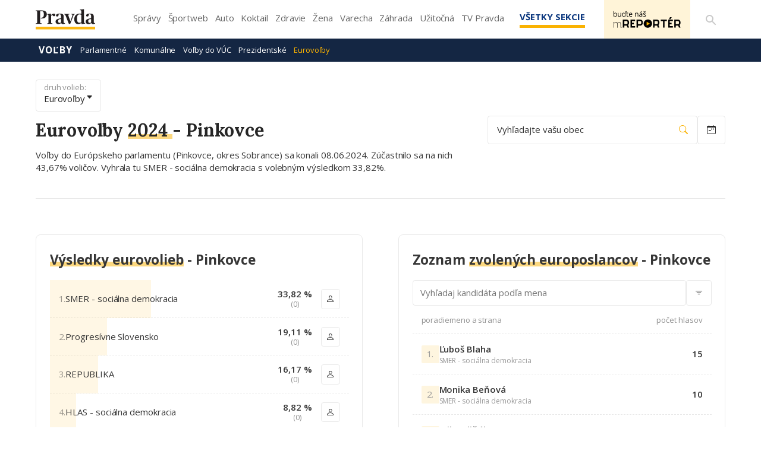

--- FILE ---
content_type: text/html; charset=UTF-8
request_url: https://volby.pravda.sk/eurovolby?rok=2024&obec=pinkovce
body_size: 111783
content:
<!doctype html>
<html lang="sk" class="">
<head>
<meta name="description"
content="Výsledky eurovolieb z roku 2024 pre Pinkovce" />
<meta property="og:url" content="https://volby.pravda.sk/eurovolby" />
<meta property="og:type" content="website" />
<meta property="og:title"
content="Výsledky volieb v obci Pinkovce - Eurovoľby 2024 - Pravda" />
<meta property="og:description"
content="Výsledky eurovolieb z roku 2024 pre Pinkovce" />
<meta property="og:image" content="https://volby.pravda.sk/img/facebook-og-logo.png" />
<meta property="og:image:width" content="1284" />
<meta property="og:image:height" content="486" />
<meta property="og:locale" content="sk_SK" />
<title>
Výsledky volieb v obci Pinkovce - Eurovoľby 2024 - Pravda</title>
<meta charset="UTF-8">
<meta name="viewport" content="width=device-width, initial-scale=1.0, maximum-scale=5.0, minimum-scale=1.0">
<meta http-equiv="X-UA-Compatible" content="ie=edge">
<script id="spcloader" type="text/javascript" async="" src="https://sdk.privacy-center.org/3247b01c-86d7-4390-a7ac-9f5e09b2e1bd/loader.js?target_type=notice&amp;target=hLtMb9hR" charset="utf-8"></script>
<link rel="shortcut icon" type="image/x-icon" href="https://ipravda.sk/res/favicon.ico">
<link href="https://fonts.googleapis.com/css2?family=Lora:ital,wght@0,400;0,500;0,600;0,700;1,400;1,700&amp;display=swap" rel="stylesheet">
<link href="https://fonts.googleapis.com/css2?family=Open+Sans:wght@400;600;700;800&amp;display=swap" rel="stylesheet">
<link rel="stylesheet" href="https://volby.pravda.sk/css/style.min.css?v=4djxu5">
<!-- google analytics -->
<script async="async" src="https://www.googletagmanager.com/gtag/js"></script>
<script>
window['gtag_enable_tcf_support'] = false;
window.dataLayer = window.dataLayer || [];
function gtag() {
dataLayer.push(arguments);
}
gtag('js', new Date());
gtag('set', {
'anonymize_ip': true
});
gtag('config', 'G-26GE433HZT', {}); /* GA4 */
</script>
<!-- (C)2000-2014 Gemius SA - volby.pravda.sk -->
<script>
var pp_gemius_identifier = 'zUA1L6bLFWAyWXXHdAJO5HZH7zYBx47YG9Zj5leIwIT.q7';
var pp_gemius_use_cmp = true;
var pp_gemius_cmp_timeout = 30e3;
// lines below shouldn't be edited
function gemius_pending(i) {
window[i] = window[i] || function() {
var x = window[i + '_pdata'] = window[i + '_pdata'] || [];
x[x.length] = arguments;
};
};
gemius_pending('gemius_hit');
gemius_pending('gemius_event');
gemius_pending('pp_gemius_hit');
gemius_pending('pp_gemius_event');
(function(d, t) {
try {
var gt = d.createElement(t),
s = d.getElementsByTagName(t)[0],
l = 'http' + ((location.protocol == 'https:') ? 's' : '');
gt.setAttribute('async', 'async');
gt.setAttribute('defer', 'defer');
gt.src = l + '://gask.hit.gemius.pl/xgemius.js';
s.parentNode.insertBefore(gt, s);
} catch (e) {}
})(document, 'script');
</script>
<!-- chartbeat -->
<script>
(function() {
/** CONFIGURATION START **/
var _sf_async_config = window._sf_async_config = (window._sf_async_config || {});
_sf_async_config.uid = 67028;
_sf_async_config.domain = 'pravda.sk';
_sf_async_config.flickerControl = false;
_sf_async_config.useCanonical = true;
_sf_async_config.useCanonicalDomain = true;
/** CONFIGURATION END **/
function loadChartbeat() {
var e = document.createElement('script');
var n = document.getElementsByTagName('script')[0];
e.type = 'text/javascript';
e.async = true;
e.src = '//static.chartbeat.com/js/chartbeat.js';
n.parentNode.insertBefore(e, n);
}
loadChartbeat();
})();
</script>
<script async="" src="//static.chartbeat.com/js/chartbeat_mab.js"></script>
</head>
<body>
<div id="pravda-sk-body" class="container-pull ostrov-volby ">
<div class="container">
<header id="perex-header" class="header">
<div class="portal-menu" id="portal-menu">
<button class="portal-menu-hamburger-icon" aria-label="Mobilné menu">
<svg class="open" height="24" width="24">
<defs/>
<path d="M0 0h24v24H0z" fill="none"/>
<path d="M3 18h18v-2H3v2zm0-5h18v-2H3v2zm0-7v2h18V6H3z"/>
</svg>
<svg class="close" height="24" width="24">
<defs/>
<path d="M0 0h24v24H0z" fill="none"/>
<path d="M19 6.41L17.59 5 12 10.59 6.41 5 5 6.41 10.59 12 5 17.59 6.41 19 12 13.41 17.59 19 19 17.59 13.41 12z"/>
</svg>
</button>
<a href="https://www.pravda.sk/" class="portal-menu-logo" aria-label="Pravda logo">
<svg version="1.1" xmlns="http://www.w3.org/2000/svg" x="0px" y="0px" viewBox="0 0 150 51.03" style="enable-background:new 0 0 150 51.03">
<g>
<polygon class="st0" points="0,44.1 0,51.03 150,51.03 150,44.1 0,44.1" style="fill: #FCB813;"/>
<path class="st1" style="fill: #231F20;" d="M0.1,37.11h15.21v-1.18l-2.4-0.44c-1.61-0.29-1.81-0.54-1.81-3.29V5.4c0.59-0.2,2.1-0.34,3.62-0.34c4.26,0,5.87,1.87,5.87,8.3c0,6.43-2.35,8.39-7.97,8.3v1.33c0.44,0.2,1.61,0.54,3.42,0.54c7.88,0,12.08-4.76,12.08-10.6c0-6.58-4.45-9.82-12.96-9.82H0.1v1.18l2.15,0.49C3.38,5.01,3.77,5.2,3.77,8v24.2c0,2.8-0.44,3.09-1.76,3.34L0.1,35.93V37.11L0.1,37.11z M29.26,37.11h13.11v-1.13l-1.96-0.39c-1.22-0.25-1.47-0.49-1.47-2.7v-16.3c0.73-0.79,2.35-1.62,3.23-1.62c0.44,0,0.69,0.15,0.93,0.74c0.73,1.33,1.32,2.06,3.38,2.06c1.66,0,3.03-1.18,3.03-3.29c0-2.21-1.32-3.39-3.52-3.39c-2.64,0-5.48,1.96-7.04,3.63H38.7l0.1-3.24l-0.44-0.34l-9.2,1.13v0.83l1.71,1.03c1.27,0.79,1.52,0.93,1.52,2.99v15.76c0,2.01-0.24,2.31-1.57,2.7l-1.57,0.39V37.11L29.26,37.11z M57.48,37.75c2.98,0,5.38-1.37,6.6-2.99h0.24c0.44,1.82,1.96,2.95,4.65,2.95c2.35,0,4.26-0.83,5.09-1.47V35.2c-0.83,0-1.71-0.15-2.3-0.44c-0.93-0.49-1.22-1.23-1.22-2.85V17.72c0-4.61-3.13-6.63-9.1-6.63c-5.67,0-10.08,1.52-10.08,4.66c0,1.62,0.98,2.75,2.98,2.75c2.4,0,3.08-1.33,3.33-3.83c0.15-1.42,0.64-1.82,2.4-1.82c3.28,0,3.91,1.47,3.91,5.25v4.56l-5.77,1.42c-4.55,1.08-8.07,2.95-8.07,7.12C50.15,35.39,52.93,37.75,57.48,37.75L57.48,37.75z M60.47,34.71c-2.3,0-3.82-1.33-3.82-4.37c0-3.58,1.71-4.81,4.5-5.06l2.84-0.29v7.9C63.45,33.87,62.23,34.71,60.47,34.71L60.47,34.71z M83.76,37.11h3.42l7.58-19.68c1.08-2.9,1.52-3.78,2.79-4.17l1.13-0.29v-1.13h-8.61v1.13l1.32,0.34c0.98,0.25,1.42,0.79,1.42,1.72c0,0.59-0.2,1.47-0.64,2.7l-4.4,12.32h-0.24l-4.5-12.32c-0.39-1.13-0.64-1.96-0.64-2.6c0-1.03,0.34-1.52,1.42-1.82l1.32-0.34v-1.13H71.92v1.13l1.03,0.29c1.32,0.44,1.76,1.13,2.79,3.63L83.76,37.11L83.76,37.11z M106.94,37.7c3.33,0,6.21-1.37,8.27-3.04h0.2l-0.1,2.7l0.49,0.34l9.05-1.28v-0.93l-1.57-0.74c-1.32-0.54-1.52-0.83-1.52-3.19V6.19c0-3.63,0.15-5.84,0.15-5.84L121.47,0l-9.78,0.93v0.98l2.05,1.03c1.17,0.59,1.47,0.74,1.47,2.9v2.21c0,1.77,0.1,3.63,0.1,3.63c-1.03-0.29-2.45-0.54-4.06-0.54c-7.34,0-13.89,4.17-13.89,14.14C97.36,34.41,102.2,37.7,106.94,37.7L106.94,37.7z M110.42,34.31c-4.06,0-6.31-2.75-6.31-10.36c0-8.25,2.74-11,6.9-11c1.96,0,3.28,1.03,4.21,2.01v18.02C114.28,33.43,112.82,34.31,110.42,34.31L110.42,34.31z M133.41,37.75c2.98,0,5.38-1.37,6.6-2.99h0.24c0.44,1.82,1.96,2.95,4.65,2.95c2.35,0,4.26-0.83,5.09-1.47V35.2c-0.83,0-1.71-0.15-2.3-0.44c-0.93-0.49-1.22-1.23-1.22-2.85V17.72c0-4.61-3.13-6.63-9.1-6.63c-5.68,0-10.08,1.52-10.08,4.66c0,1.62,0.98,2.75,2.98,2.75c2.4,0,3.08-1.33,3.33-3.83c0.15-1.42,0.64-1.82,2.4-1.82c3.28,0,3.91,1.47,3.91,5.25v4.56l-5.77,1.42c-4.55,1.08-8.07,2.95-8.07,7.12C126.07,35.39,128.86,37.75,133.41,37.75L133.41,37.75z M136.4,34.71c-2.3,0-3.82-1.33-3.82-4.37c0-3.58,1.71-4.81,4.5-5.06l2.84-0.29v7.9C139.38,33.87,138.16,34.71,136.4,34.71L136.4,34.71z"/>
</g>
</svg>
</a>
<ul class="portal-menu-nav">
<li>
<a href="https://spravy.pravda.sk/">Správy</a>
</li>
<li>
<a href="https://sportweb.pravda.sk/">Športweb</a>
</li>
<li>
<a href="https://auto.pravda.sk/">Auto</a>
</li>
<li>
<a href="https://koktail.pravda.sk/">Koktail</a>
</li>
<li>
<a href="https://zdravie.pravda.sk/">Zdravie</a>
</li>
<li>
<a href="https://zena.pravda.sk/">Žena</a>
</li>
<li>
<a href="https://varecha.pravda.sk/">Varecha</a>
</li>
<li>
<a href="https://zahrada.pravda.sk/">Záhrada</a>
</li>
<li>
<a href="https://uzitocna.pravda.sk/">Užitočná</a>
</li>
<li>
<a href="https://tv.pravda.sk/">TV Pravda</a>
</li>
<li>
<a href="https://blog.pravda.sk/">Blog</a>
</li>
</ul>
<button class="portal-megamenu-button">
Všetky sekcie
<i>
<span class="glyphicon glyphicon-remove"></span>
</i>
</button>
<div class="portal-menu-actions">
<a href="https://spravy.pravda.sk/rozne/clanok/671912-vydavatelstvo-our-media-sr-spusta-na-svojich-strankach-novu-sluzbu-pre-citatelov/" class="portal-menu-actions-bez-reklamy">
<img src="//ipravda.sk/res/www/mreporter/mreporter_desktop.png" class="mreporter_desktop" alt="mReportér"/>
<img src="//ipravda.sk/res/www/mreporter/mreporter_mobile.png" class="mreporter_mobile" alt="mReportér"/>
</a>
<a href="https://www.pravda.sk/vyhladavanie/" class="portal-menu-actions-search" aria-label="Vyhľadávanie">
<svg height="24" width="24">
<defs/>
<path d="M0 0h24v24H0z" fill="none"/>
<path d="M15.5 14h-.79l-.28-.27A6.471 6.471 0 0016 9.5 6.5 6.5 0 109.5 16c1.61 0 3.09-.59 4.23-1.57l.27.28v.79l5 4.99L20.49 19l-4.99-5zm-6 0C7.01 14 5 11.99 5 9.5S7.01 5 9.5 5 14 7.01 14 9.5 11.99 14 9.5 14z"/>
</svg>
</a>
</div>
</div>
<div class="portal-megamenu" id="portal-megamenu">
<div class="portal-megamenu-line spravodajstvo">
<h2>
<span class="portal-megamenu-line-link-wrap">
<span class="glyphicon glyphicon-triangle-bottom hidden-lg hidden-md hidden-sm"></span>
Spravodajstvo
</span>
</h2>
<ul>
<li class="spravy">
<a href="https://spravy.pravda.sk/">Správy</a>
</li>
<li>
<a href="https://spravy.pravda.sk/domace/">Domáce</a>
</li>
<li>
<a href="https://spravy.pravda.sk/svet/">Svet</a>
</li>
<li class="ekonomika">
<a href="https://ekonomika.pravda.sk/">Ekonomika</a>
</li>
<li class="kultura">
<a href="https://kultura.pravda.sk/">Kultúra</a>
</li>
<li class="extern_pocasie">
<a href="https://pocasie.pravda.sk/">Počasie</a>
</li>
<li class="nazory">
<a href="https://nazory.pravda.sk/">Názory</a>
</li>
<li>
<a href="https://www.pravda.sk/chronologia-dna/">Chronológia dňa</a>
</li>
<li>
<a href="https://www.pravda.sk/najcitanejsie-spravy/">Najčítanejšie správy</a>
</li>
<li class="komercnespravy">
<a href="https://komercnespravy.pravda.sk/">Komerčné správy</a>
</li>
</ul>
</div>
<div class="portal-megamenu-line link sport">
<h2>
<a href="https://sportweb.pravda.sk/">
<span class="glyphicon glyphicon-triangle-bottom hidden-lg hidden-md hidden-sm"></span>
Športweb
</a>
</h2>
<ul>
<li class="futbal">
<a href="https://sportweb.pravda.sk/futbal/">Futbal</a>
</li>
<li class="hokej">
<a href="https://sportweb.pravda.sk/hokej/">Hokej</a>
</li>
<li>
<a href="https://sportweb.pravda.sk/cyklistika/">Cyklistika</a>
</li>
<li>
<a href="https://sportweb.pravda.sk/tenis/">Tenis</a>
</li>
<li>
<a href="https://sportweb.pravda.sk/zimne-sporty/">Zimné športy</a>
</li>
<li>
<a href="https://sportweb.pravda.sk/nazivo/">Naživo</a>
</li>
</ul>
</div>
<div class="portal-megamenu-line magaziny">
<h2>
<span class="portal-megamenu-line-link-wrap">
<span class="glyphicon glyphicon-triangle-bottom hidden-lg hidden-md hidden-sm"></span>
Magazíny
</span>
</h2>
<ul>
<li class="extern_ahojmama">
<a href="https://ahojmama.pravda.sk/">AhojMama</a>
</li>
<li class="auto">
<a href="https://auto.pravda.sk/">Auto</a>
</li>
<li class="cestovanie">
<a href="https://cestovanie.pravda.sk/">Cestovanie</a>
</li>
<li class="koktail">
<a href="https://koktail.pravda.sk/">Koktail</a>
</li>
<li class="mediaklik">
<a href="https://www.mediaklik.sk/">Mediaklik</a>
</li>
<li class="veda">
<a href="https://vat.pravda.sk/">VAT</a>
</li>
<li class="zdravie">
<a href="https://zdravie.pravda.sk/">Zdravie</a>
</li>
<li class="zena">
<a href="https://zena.pravda.sk/">Žena</a>
</li>
<li>
<a href="https://zurnal.pravda.sk/">Žurnál</a>
</li>
<li>
<a href="https://zahrada.pravda.sk/">Záhrada</a>
</li>
</ul>
</div>
<div class="portal-megamenu-line link uzitocna">
<h2>
<a href="https://uzitocna.pravda.sk/">
<span class="glyphicon glyphicon-triangle-bottom hidden-lg hidden-md hidden-sm"></span>
Užitočná pravda
</a>
</h2>
<ul>
<li>
<a href="https://uzitocna.pravda.sk/peniaze/">Peniaze</a>
</li>
<li>
<a href="https://uzitocna.pravda.sk/hypoteky/">Hypotéky</a>
</li>
<li>
<a href="https://uzitocna.pravda.sk/dochodky/">Dôchodky</a>
</li>
<li>
<a href="https://uzitocna.pravda.sk/ako-vybavit/">Ako vybaviť</a>
</li>
<li>
<a href="https://uzitocna.pravda.sk/spotrebitel/">Spotrebiteľ</a>
</li>
<li>
<a href="https://uzitocna.pravda.sk/praca-a-kariera/">Práca</a>
</li>
<li>
<a href="https://uzitocna.pravda.sk/zivnostnik/">Živnostník</a>
</li>
<li>
<a href="https://uzitocna.pravda.sk/vzdelavanie/">Vzdelávanie</a>
</li>
<li>
<a href="https://uzitocna.pravda.sk/reality/">Reality</a>
</li>
<li>
<a href="https://uzitocna.pravda.sk/dom-a-byt/">Dom a byt</a>
</li>
<li>
<a href="https://uzitocna.pravda.sk/seniori/">Seniori</a>
</li>
<li>
<a href="https://rady.pravda.sk/">Rady</a>
</li>
</ul>
</div>
<div class="portal-megamenu-line link extern_varecha">
<h2>
<a href="https://varecha.pravda.sk/">
<span class="glyphicon glyphicon-triangle-bottom hidden-lg hidden-md hidden-sm"></span>
Varecha
</a>
</h2>
<ul>
<li>
<a href="https://varecha.pravda.sk/recepty">Recepty</a>
</li>
<li>
<a href="https://napady.pravda.sk/">Nápady</a>
</li>
<li>
<a href="https://varecha.pravda.sk/torty/">Torty</a>
</li>
<li>
<a href="https://menu.pravda.sk/" title="MENU.PRAVDA.SK - DENNÉ MENU NA JEDEN KLIK">Denné menu</a>
</li>
</ul>
</div>
<div class="portal-megamenu-line link varecha_tv">
<h2>
<a href="https://varecha.pravda.sk/tv/">
<span class="glyphicon glyphicon-triangle-bottom hidden-lg hidden-md hidden-sm"></span>
TV Varecha
</a>
</h2>
<ul>
<li>
<a href="https://varecha.pravda.sk/tv/serialy/">Seriály</a>
</li>
<li>
<a href="https://varecha.pravda.sk/tv/videorecepty/">Videorecepty</a>
</li>
<li>
<a href="https://varecha.pravda.sk/tv/playlist/celebrity-s-varechou/">Celebrity</a>
</li>
<li>
<a href="https://varecha.pravda.sk/tv/playlist/fit-s-viktorom/">Fit s Viktorom</a>
</li>
</ul>
</div>
<div class="portal-megamenu-line link extern_blog">
<h2>
<a href="https://blog.pravda.sk/">
<span class="glyphicon glyphicon-triangle-bottom hidden-lg hidden-md hidden-sm"></span>
Blog
</a>
</h2>
<ul>
<li>
<a href="https://blog.pravda.sk/?page=najnovsie-clanky">Najnovšie</a>
</li>
<li>
<a href="https://blog.pravda.sk/?page=najnovsie-clanky">Najčítanejšie</a>
</li>
<li>
<a href="https://blog.pravda.sk/?page=najkomentovanejsie-clanky">Najkomentovanejšie</a>
</li>
<li>
<a href="https://blog.pravda.sk/abecedny-zoznam-blogov/">Zoznam blogov</a>
</li>
<li>
<a href="https://blog.pravda.sk/?page=komercne-blogy">Komerčné blogy</a>
</li>
</ul>
</div>
<div class="portal-megamenu-line relax">
<h2>
<span class="portal-megamenu-line-link-wrap">
<span class="glyphicon glyphicon-triangle-bottom hidden-lg hidden-md hidden-sm"></span>
Relax
</span>
</h2>
<ul>
<li class="programy">
<a href="https://programy.pravda.sk/tv/">TV program</a>
</li>
<li>
<a href="https://spravy.pravda.sk/sutaz/">Súťaže</a>
</li>
<li class="extern_debata">
<a href="https://debata.pravda.sk/">Debata</a>
</li>
<li class="extern_flog">
<a href="https://flog.pravda.sk/" title="Flog - prvý slovenský fotoblog. Ukáž svoje obľúbené fotky celému svetu, hodnoť a napíš čo si myslíš o fotkách iných. Foť a bav sa.">Flog</a>
</li>
<li class="fotogalerie">
<a href="https://fotogalerie.pravda.sk/">Fotogalérie</a>
</li>
<li>
<a href="https://koktail.pravda.sk/stranka/3-horoskop/">Horoskopy</a>
</li>
<li>
<a href="https://spravy.pravda.sk/sudoku/">Sudoku</a>
</li>
</ul>
</div>
<div class="portal-megamenu-line link extern_tv">
<h2>
<a href="https://tv.pravda.sk/">
<span class="glyphicon glyphicon-triangle-bottom hidden-lg hidden-md hidden-sm"></span>
TV Pravda
</a>
</h2>
<ul>
<li>
<a href="https://tv.pravda.sk/kategorie/spravodajstvo">Spravodajstvo</a>
</li>
<li>
<a href="https://tv.pravda.sk/kategorie/sport">Šport</a>
</li>
<li>
<a href="https://tv.pravda.sk/kategorie/veda-a-technika">Veda a tech</a>
</li>
<li>
<a href="https://tv.pravda.sk/kategorie/kultura">Kultúra</a>
</li>
<li>
<a href="https://tv.pravda.sk/kategorie/komercne-videa">Komerčné</a>
</li>
<li>
<a href="https://tv.pravda.sk/relacie/ide-o-pravdu">Ide o pravdu</a>
</li>
<li>
<a href="https://tv.pravda.sk/relacie/pocasie">Predpoveď počasia</a>
</li>
<li>
<a href="https://tv.pravda.sk/relacie/ide-o-peniaze">Ide o peniaze</a>
</li>
<li>
<a href="https://tv.pravda.sk/relacie/ide-o-zdravie">Ide o zdravie</a>
</li>
<li>
<a href="https://tv.pravda.sk/relacie/neobycajne-miesta">Neobyčajné miesta</a>
</li>
<li>
<a href="https://tv.pravda.sk/relacie/showroom">Showroom</a>
</li>
</ul>
</div>
<div class="portal-megamenu-line nakupy">
<h2>
<span class="portal-megamenu-line-link-wrap">
<span class="glyphicon glyphicon-triangle-bottom hidden-lg hidden-md hidden-sm"></span>
Nákupy
</span>
</h2>
<ul>
<li>
<a href="https://menu.pravda.sk/" title="MENU.PRAVDA.SK - DENNÉ MENU NA JEDEN KLIK">Obedy</a>
</li>
<li class="extern_kvety">
<a href="http://kvety.pravda.sk/" title="Kvety, donáška kvetov, internetový obchod s kvetmi, kvetinárstvo, Bratislava, Košice">Kvety</a>
</li>
<li class="extern_epravda">
<a href="https://e.pravda.sk/" title="e.Pravda.sk - elektronický archív denníka Pravda">ePravda</a>
</li>
<li class="predplatne">
<a href="https://predplatne.pravda.sk/">Predplatné novín</a>
</li>
</ul>
</div>
</div>
<div class="search-input-wrap">
<form action="https://www.pravda.sk/vyhladavanie/" method="get">
<input type="text" name="q" value="" placeholder="Zadajte text"/>
<button type="button" class="search-input-wrap-close">
<span class="glyphicon glyphicon-remove"></span>
</button>
<button type="submit" class="search-input-wrap-submit">
<span class="glyphicon glyphicon-search"></span>
</button>
<input type="hidden" name="ie" value="utf-8"/>
<input type="hidden" value="volby.pravda.sk" name="as_sitesearch"/>
</form>
</div>
<div class="submenu">
<div class="submenu-nav">
<span class="glyphicon glyphicon-triangle-bottom submenu-nav-open"></span>
<ul class="submenu-nav-list">
<li class="active">
<a href="https://volby.pravda.sk" class="main">Voľby</a>
</li>
<li>
<a class="" href="https://volby.pravda.sk/parlamentne-volby">Parlamentné</a>
</li>
<li>
<a class="" href="https://volby.pravda.sk/komunalne-volby">Komunálne</a>
</li>
<li>
<a class="" href="https://volby.pravda.sk/volby-do-vuc">Voľby do VÚC</a>
</li>
<li>
<a class="" href="https://volby.pravda.sk/prezidentske-volby">Prezidentské</a>
</li>
<li>
<a class="active" href="/eurovolby?rok=2024">Eurovoľby</a>
</li>
</ul>
</div>
<div style="min-height: 39.25px;"></div>
</div>
</header>
</div>
<main class="shp">
<div class="container">
<section>
<style>
body {
background-color: white !important;
}
.perex-election-header {
display: none;
}
</style>
<div class=" ta3_election_header ">
<div class="ta3_election_header_info">
<a href="#" class="button button--small" type="button" data-toggle="modal"
data-target="#election-change-type">
<span>
druh volieb:
<b>
Eurovoľby
</b>
</span>
<i class="bi bi-caret-down-fill"></i> </a>
<h1>
Eurovoľby
<span>
2024
</span>
- <b>Pinkovce</b>
</h1>
<p>
Voľby do Európskeho parlamentu
(Pinkovce, okres Sobrance)
sa konali
08.06.2024. 
Zúčastnilo sa na nich
43,67% voličov. 
Vyhrala 
tu
SMER - sociálna demokracia s volebným výsledkom 33,82%.
</p>
</div>
<div class="ta3_election_header_search">
<button type="button" class="button location_button" data-toggle="modal"
data-target="#election-change-location">
Vyhľadajte
vašu obec
<i class="bi bi-search"></i>
</button>
<button type="button" class="button date_button" data-toggle="modal" data-target="#election-change-years">
<i class="bi bi-calendar-week"></i>
</button>
</div>
</div>
<div class="ta3_election_page_content">
<h3>
Stránka obsahuje:
</h3>
<ul id="page_content">
</ul>
</div>
<div class="modal fade perex-election-filter-modal" id="election-change-type" tabindex="-1" role="dialog" aria-labelledby="myModalLabel">
<div class="modal-dialog" role="document">
<div class="modal-content">
<div class="modal-header">
<button type="button" class="close" data-dismiss="modal" aria-label="Close"><span aria-hidden="true">×</span></button>
<h4 class="modal-title">
Vyberte druh volieb
</h4>
</div>
<div class="modal-body">
<ul>
<li class="">
<a href="https://volby.pravda.sk/parlamentne-volby">
Parlamentné voľby
</a>
</li>
<li class="">
<a href="https://volby.pravda.sk/komunalne-volby">
Komunálne voľby
</a>
</li>
<li class="">
<a href="https://volby.pravda.sk/prezidentske-volby">
Prezidentské voľby
</a>
</li>
<li class="">
<a href="https://volby.pravda.sk/volby-do-vuc">
Voľby do VÚC
</a>
</li>
<li class="1">
<a href="https://volby.pravda.sk/eurovolby">
Eurovoľby
</a>
</li>
<li class="">
<a href="https://volby.pravda.sk/zahranicie/volby-cr-poslanecka-snemovna">
Voľby v ČR
</a>
</li>
</ul>
</div>
<div class="modal-footer">
<button type="button" class="btn btn-default" data-dismiss="modal">Zavrieť</button>
</div>
</div>
</div>
</div>
<div class="modal fade perex-election-filter-modal" id="election-change-years" tabindex="-1" role="dialog"
aria-labelledby="myModalLabel">
<div class="modal-dialog" role="document">
<div class="modal-content">
<div class="modal-header">
<button type="button" class="close" data-dismiss="modal" aria-label="Close"><span
aria-hidden="true">×</span></button>
<h4 class="modal-title">
Vyberte rok volieb
</h4>
</div>
<div class="modal-body">
<ul>
<li class="1">
<a
href="https://volby.pravda.sk/eurovolby?rok=2024&amp;obec=pinkovce">
<span class="grid">
<span>2024</span>
<span>08.06.</span>
</span>
</a>
</li>
<li class="1">
<a
href="https://volby.pravda.sk/eurovolby?rok=2019&amp;obec=pinkovce">
<span class="grid">
<span>2019</span>
<span>25.05.</span>
</span>
</a>
</li>
<li class="1">
<a
href="https://volby.pravda.sk/eurovolby?rok=2014&amp;obec=pinkovce">
<span class="grid">
<span>2014</span>
<span>24.05.</span>
</span>
</a>
</li>
<li class="1">
<a
href="https://volby.pravda.sk/eurovolby?rok=2009&amp;obec=pinkovce">
<span class="grid">
<span>2009</span>
<span>06.06.</span>
</span>
</a>
</li>
<li class="1">
<a
href="https://volby.pravda.sk/eurovolby?rok=2004&amp;obec=pinkovce">
<span class="grid">
<span>2004</span>
<span>13.06.</span>
</span>
</a>
</li>
</ul>
</div>
<div class="modal-footer">
<button type="button" class="btn btn-default" data-dismiss="modal">Zavrieť</button>
</div>
</div>
</div>
</div>
<div class="modal fade perex-election-filter-modal" id="election-change-type" tabindex="-1" role="dialog" aria-labelledby="myModalLabel">
<div class="modal-dialog" role="document">
<div class="modal-content">
<div class="modal-header">
<button type="button" class="close" data-dismiss="modal" aria-label="Close"><span aria-hidden="true">×</span></button>
<h4 class="modal-title">
Vyberte druh volieb
</h4>
</div>
<div class="modal-body">
<ul>
<li class="">
<a href="https://volby.pravda.sk/parlamentne-volby">
Parlamentné voľby
</a>
</li>
<li class="">
<a href="https://volby.pravda.sk/komunalne-volby">
Komunálne voľby
</a>
</li>
<li class="">
<a href="https://volby.pravda.sk/prezidentske-volby">
Prezidentské voľby
</a>
</li>
<li class="">
<a href="https://volby.pravda.sk/volby-do-vuc">
Voľby do VÚC
</a>
</li>
<li class="1">
<a href="https://volby.pravda.sk/eurovolby">
Eurovoľby
</a>
</li>
<li class="">
<a href="https://volby.pravda.sk/zahranicie/volby-cr-poslanecka-snemovna">
Voľby v ČR
</a>
</li>
</ul>
</div>
<div class="modal-footer">
<button type="button" class="btn btn-default" data-dismiss="modal">Zavrieť</button>
</div>
</div>
</div>
</div>
<div class="modal fade perex-election-filter-modal" id="election-change-years" tabindex="-1" role="dialog"
aria-labelledby="myModalLabel">
<div class="modal-dialog" role="document">
<div class="modal-content">
<div class="modal-header">
<button type="button" class="close" data-dismiss="modal" aria-label="Close"><span
aria-hidden="true">×</span></button>
<h4 class="modal-title">
Vyberte rok volieb
</h4>
</div>
<div class="modal-body">
<ul>
<li class="1">
<a
href="https://volby.pravda.sk/eurovolby?rok=2024&amp;obec=pinkovce">
<span class="grid">
<span>2024</span>
<span>08.06.</span>
</span>
</a>
</li>
<li class="1">
<a
href="https://volby.pravda.sk/eurovolby?rok=2019&amp;obec=pinkovce">
<span class="grid">
<span>2019</span>
<span>25.05.</span>
</span>
</a>
</li>
<li class="1">
<a
href="https://volby.pravda.sk/eurovolby?rok=2014&amp;obec=pinkovce">
<span class="grid">
<span>2014</span>
<span>24.05.</span>
</span>
</a>
</li>
<li class="1">
<a
href="https://volby.pravda.sk/eurovolby?rok=2009&amp;obec=pinkovce">
<span class="grid">
<span>2009</span>
<span>06.06.</span>
</span>
</a>
</li>
<li class="1">
<a
href="https://volby.pravda.sk/eurovolby?rok=2004&amp;obec=pinkovce">
<span class="grid">
<span>2004</span>
<span>13.06.</span>
</span>
</a>
</li>
</ul>
</div>
<div class="modal-footer">
<button type="button" class="btn btn-default" data-dismiss="modal">Zavrieť</button>
</div>
</div>
</div>
</div>
<div class="modal fade perex-election-filter-modal" id="election-change-location" tabindex="-1" role="dialog" aria-labelledby="myModalLabel">
<div class="modal-dialog" role="document">
<div class="modal-content">
<div class="modal-header">
<button type="button" class="close" data-dismiss="modal" aria-label="Close"><span aria-hidden="true">×</span></button>
<h4 class="modal-title">
Vyhľadajte lokalitu
</h4>
</div>
<div class="modal-body">
<div id="election-place-selector" class="perex-election">
<div class="selector-type alphabet" style="display: none;">
<div class="alphabet-list">
<ul class="election-place-search-itemlist" style="display: none;">
<li data-region="6" data-district="52" class="election-celyokres ">
<a href="https://volby.pravda.sk/eurovolby?rok=2024&amp;okres=banovce-nad-bebravou" data-id="52">
<b>Celý okres Bánovce nad Bebravou</b>
</a>
</li>
<li data-region="1" data-district="1" class="election-celyokres ">
<a href="https://volby.pravda.sk/eurovolby?rok=2024&amp;okres=banska-bystrica" data-id="1">
<b>Celý okres Banská Bystrica</b>
</a>
</li>
<li data-region="1" data-district="2" class="election-celyokres ">
<a href="https://volby.pravda.sk/eurovolby?rok=2024&amp;okres=banska-stiavnica" data-id="2">
<b>Celý okres Banská Štiavnica</b>
</a>
</li>
<li data-region="5" data-district="40" class="election-celyokres ">
<a href="https://volby.pravda.sk/eurovolby?rok=2024&amp;okres=bardejov" data-id="40">
<b>Celý okres Bardejov</b>
</a>
</li>
<li data-region="2" data-district="81" class="election-celyokres ">
<a href="https://volby.pravda.sk/eurovolby?rok=2024&amp;okres=bratislava" data-id="81">
<b>Celý okres Bratislava (mesto)</b>
</a>
</li>
<li data-region="2" data-district="14" class="election-celyokres ">
<a href="https://volby.pravda.sk/eurovolby?rok=2024&amp;okres=bratislava-i" data-id="14">
<b>Celý okres Bratislava I</b>
</a>
</li>
<li data-region="2" data-district="15" class="election-celyokres ">
<a href="https://volby.pravda.sk/eurovolby?rok=2024&amp;okres=bratislava-ii" data-id="15">
<b>Celý okres Bratislava II</b>
</a>
</li>
<li data-region="2" data-district="16" class="election-celyokres ">
<a href="https://volby.pravda.sk/eurovolby?rok=2024&amp;okres=bratislava-iii" data-id="16">
<b>Celý okres Bratislava III</b>
</a>
</li>
<li data-region="2" data-district="17" class="election-celyokres ">
<a href="https://volby.pravda.sk/eurovolby?rok=2024&amp;okres=bratislava-iv" data-id="17">
<b>Celý okres Bratislava IV</b>
</a>
</li>
<li data-region="2" data-district="18" class="election-celyokres ">
<a href="https://volby.pravda.sk/eurovolby?rok=2024&amp;okres=bratislava-v" data-id="18">
<b>Celý okres Bratislava V</b>
</a>
</li>
<li data-region="1" data-district="3" class="election-celyokres ">
<a href="https://volby.pravda.sk/eurovolby?rok=2024&amp;okres=brezno" data-id="3">
<b>Celý okres Brezno</b>
</a>
</li>
<li data-region="8" data-district="69" class="election-celyokres ">
<a href="https://volby.pravda.sk/eurovolby?rok=2024&amp;okres=bytca" data-id="69">
<b>Celý okres Bytča</b>
</a>
</li>
<li data-region="8" data-district="70" class="election-celyokres ">
<a href="https://volby.pravda.sk/eurovolby?rok=2024&amp;okres=cadca" data-id="70">
<b>Celý okres Čadca</b>
</a>
</li>
<li data-region="9" data-district="80" class="election-celyokres ">
<a href="https://volby.pravda.sk/eurovolby?rok=2024&amp;okres=zahranicie" data-id="80">
<b>Celý okres Cudzina</b>
</a>
</li>
<li data-region="1" data-district="4" class="election-celyokres ">
<a href="https://volby.pravda.sk/eurovolby?rok=2024&amp;okres=detva" data-id="4">
<b>Celý okres Detva</b>
</a>
</li>
<li data-region="8" data-district="71" class="election-celyokres ">
<a href="https://volby.pravda.sk/eurovolby?rok=2024&amp;okres=dolny-kubin" data-id="71">
<b>Celý okres Dolný Kubín</b>
</a>
</li>
<li data-region="7" data-district="62" class="election-celyokres ">
<a href="https://volby.pravda.sk/eurovolby?rok=2024&amp;okres=dunajska-streda" data-id="62">
<b>Celý okres Dunajská Streda</b>
</a>
</li>
<li data-region="7" data-district="63" class="election-celyokres ">
<a href="https://volby.pravda.sk/eurovolby?rok=2024&amp;okres=galanta" data-id="63">
<b>Celý okres Galanta</b>
</a>
</li>
<li data-region="3" data-district="22" class="election-celyokres ">
<a href="https://volby.pravda.sk/eurovolby?rok=2024&amp;okres=gelnica" data-id="22">
<b>Celý okres Gelnica</b>
</a>
</li>
<li data-region="7" data-district="64" class="election-celyokres ">
<a href="https://volby.pravda.sk/eurovolby?rok=2024&amp;okres=hlohovec" data-id="64">
<b>Celý okres Hlohovec</b>
</a>
</li>
<li data-region="5" data-district="41" class="election-celyokres ">
<a href="https://volby.pravda.sk/eurovolby?rok=2024&amp;okres=humenne" data-id="41">
<b>Celý okres Humenné</b>
</a>
</li>
<li data-region="6" data-district="54" class="election-celyokres ">
<a href="https://volby.pravda.sk/eurovolby?rok=2024&amp;okres=ilava" data-id="54">
<b>Celý okres Ilava</b>
</a>
</li>
<li data-region="5" data-district="42" class="election-celyokres ">
<a href="https://volby.pravda.sk/eurovolby?rok=2024&amp;okres=kezmarok" data-id="42">
<b>Celý okres Kežmarok</b>
</a>
</li>
<li data-region="4" data-district="33" class="election-celyokres ">
<a href="https://volby.pravda.sk/eurovolby?rok=2024&amp;okres=komarno" data-id="33">
<b>Celý okres Komárno</b>
</a>
</li>
<li data-region="3" data-district="23" class="election-celyokres ">
<a href="https://volby.pravda.sk/eurovolby?rok=2024&amp;okres=kosice-okolie" data-id="23">
<b>Celý okres Košice - okolie</b>
</a>
</li>
<li data-region="3" data-district="82" class="election-celyokres ">
<a href="https://volby.pravda.sk/eurovolby?rok=2024&amp;okres=kosice" data-id="82">
<b>Celý okres Košice (mesto)</b>
</a>
</li>
<li data-region="3" data-district="24" class="election-celyokres ">
<a href="https://volby.pravda.sk/eurovolby?rok=2024&amp;okres=kosice-i" data-id="24">
<b>Celý okres Košice I</b>
</a>
</li>
<li data-region="3" data-district="25" class="election-celyokres ">
<a href="https://volby.pravda.sk/eurovolby?rok=2024&amp;okres=kosice-ii" data-id="25">
<b>Celý okres Košice II</b>
</a>
</li>
<li data-region="3" data-district="26" class="election-celyokres ">
<a href="https://volby.pravda.sk/eurovolby?rok=2024&amp;okres=kosice-iii" data-id="26">
<b>Celý okres Košice III</b>
</a>
</li>
<li data-region="3" data-district="27" class="election-celyokres ">
<a href="https://volby.pravda.sk/eurovolby?rok=2024&amp;okres=kosice-iv" data-id="27">
<b>Celý okres Košice IV</b>
</a>
</li>
<li data-region="1" data-district="5" class="election-celyokres ">
<a href="https://volby.pravda.sk/eurovolby?rok=2024&amp;okres=krupina" data-id="5">
<b>Celý okres Krupina</b>
</a>
</li>
<li data-region="8" data-district="72" class="election-celyokres ">
<a href="https://volby.pravda.sk/eurovolby?rok=2024&amp;okres=kysucke-nove-mesto" data-id="72">
<b>Celý okres Kysucké Nové Mesto</b>
</a>
</li>
<li data-region="4" data-district="34" class="election-celyokres ">
<a href="https://volby.pravda.sk/eurovolby?rok=2024&amp;okres=levice" data-id="34">
<b>Celý okres Levice</b>
</a>
</li>
<li data-region="5" data-district="43" class="election-celyokres ">
<a href="https://volby.pravda.sk/eurovolby?rok=2024&amp;okres=levoca" data-id="43">
<b>Celý okres Levoča</b>
</a>
</li>
<li data-region="8" data-district="73" class="election-celyokres ">
<a href="https://volby.pravda.sk/eurovolby?rok=2024&amp;okres=liptovsky-mikulas" data-id="73">
<b>Celý okres Liptovský Mikuláš</b>
</a>
</li>
<li data-region="1" data-district="7" class="election-celyokres ">
<a href="https://volby.pravda.sk/eurovolby?rok=2024&amp;okres=lucenec" data-id="7">
<b>Celý okres Lučenec</b>
</a>
</li>
<li data-region="2" data-district="19" class="election-celyokres ">
<a href="https://volby.pravda.sk/eurovolby?rok=2024&amp;okres=malacky" data-id="19">
<b>Celý okres Malacky</b>
</a>
</li>
<li data-region="8" data-district="74" class="election-celyokres ">
<a href="https://volby.pravda.sk/eurovolby?rok=2024&amp;okres=martin" data-id="74">
<b>Celý okres Martin</b>
</a>
</li>
<li data-region="5" data-district="44" class="election-celyokres ">
<a href="https://volby.pravda.sk/eurovolby?rok=2024&amp;okres=medzilaborce" data-id="44">
<b>Celý okres Medzilaborce</b>
</a>
</li>
<li data-region="3" data-district="28" class="election-celyokres ">
<a href="https://volby.pravda.sk/eurovolby?rok=2024&amp;okres=michalovce" data-id="28">
<b>Celý okres Michalovce</b>
</a>
</li>
<li data-region="6" data-district="56" class="election-celyokres ">
<a href="https://volby.pravda.sk/eurovolby?rok=2024&amp;okres=myjava" data-id="56">
<b>Celý okres Myjava</b>
</a>
</li>
<li data-region="8" data-district="75" class="election-celyokres ">
<a href="https://volby.pravda.sk/eurovolby?rok=2024&amp;okres=namestovo" data-id="75">
<b>Celý okres Námestovo</b>
</a>
</li>
<li data-region="4" data-district="35" class="election-celyokres ">
<a href="https://volby.pravda.sk/eurovolby?rok=2024&amp;okres=nitra" data-id="35">
<b>Celý okres Nitra</b>
</a>
</li>
<li data-region="6" data-district="55" class="election-celyokres ">
<a href="https://volby.pravda.sk/eurovolby?rok=2024&amp;okres=nove-mesto-nad-vahom" data-id="55">
<b>Celý okres Nové Mesto nad Váhom</b>
</a>
</li>
<li data-region="4" data-district="36" class="election-celyokres ">
<a href="https://volby.pravda.sk/eurovolby?rok=2024&amp;okres=nove-zamky" data-id="36">
<b>Celý okres Nové Zámky</b>
</a>
</li>
<li data-region="6" data-district="57" class="election-celyokres ">
<a href="https://volby.pravda.sk/eurovolby?rok=2024&amp;okres=partizanske" data-id="57">
<b>Celý okres Partizánske</b>
</a>
</li>
<li data-region="2" data-district="20" class="election-celyokres ">
<a href="https://volby.pravda.sk/eurovolby?rok=2024&amp;okres=pezinok" data-id="20">
<b>Celý okres Pezinok</b>
</a>
</li>
<li data-region="7" data-district="65" class="election-celyokres ">
<a href="https://volby.pravda.sk/eurovolby?rok=2024&amp;okres=piestany" data-id="65">
<b>Celý okres Piešťany</b>
</a>
</li>
<li data-region="1" data-district="6" class="election-celyokres ">
<a href="https://volby.pravda.sk/eurovolby?rok=2024&amp;okres=poltar" data-id="6">
<b>Celý okres Poltár</b>
</a>
</li>
<li data-region="5" data-district="45" class="election-celyokres ">
<a href="https://volby.pravda.sk/eurovolby?rok=2024&amp;okres=poprad" data-id="45">
<b>Celý okres Poprad</b>
</a>
</li>
<li data-region="6" data-district="58" class="election-celyokres ">
<a href="https://volby.pravda.sk/eurovolby?rok=2024&amp;okres=povazska-bystrica" data-id="58">
<b>Celý okres Považská Bystrica</b>
</a>
</li>
<li data-region="5" data-district="46" class="election-celyokres ">
<a href="https://volby.pravda.sk/eurovolby?rok=2024&amp;okres=presov" data-id="46">
<b>Celý okres Prešov</b>
</a>
</li>
<li data-region="6" data-district="59" class="election-celyokres ">
<a href="https://volby.pravda.sk/eurovolby?rok=2024&amp;okres=prievidza" data-id="59">
<b>Celý okres Prievidza</b>
</a>
</li>
<li data-region="6" data-district="60" class="election-celyokres ">
<a href="https://volby.pravda.sk/eurovolby?rok=2024&amp;okres=puchov" data-id="60">
<b>Celý okres Púchov</b>
</a>
</li>
<li data-region="1" data-district="8" class="election-celyokres ">
<a href="https://volby.pravda.sk/eurovolby?rok=2024&amp;okres=revuca" data-id="8">
<b>Celý okres Revúca</b>
</a>
</li>
<li data-region="1" data-district="9" class="election-celyokres ">
<a href="https://volby.pravda.sk/eurovolby?rok=2024&amp;okres=rimavska-sobota" data-id="9">
<b>Celý okres Rimavská Sobota</b>
</a>
</li>
<li data-region="3" data-district="29" class="election-celyokres ">
<a href="https://volby.pravda.sk/eurovolby?rok=2024&amp;okres=roznava" data-id="29">
<b>Celý okres Rožňava</b>
</a>
</li>
<li data-region="8" data-district="76" class="election-celyokres ">
<a href="https://volby.pravda.sk/eurovolby?rok=2024&amp;okres=ruzomberok" data-id="76">
<b>Celý okres Ružomberok</b>
</a>
</li>
<li data-region="5" data-district="47" class="election-celyokres ">
<a href="https://volby.pravda.sk/eurovolby?rok=2024&amp;okres=sabinov" data-id="47">
<b>Celý okres Sabinov</b>
</a>
</li>
<li data-region="4" data-district="37" class="election-celyokres ">
<a href="https://volby.pravda.sk/eurovolby?rok=2024&amp;okres=sala" data-id="37">
<b>Celý okres Šaľa</b>
</a>
</li>
<li data-region="2" data-district="21" class="election-celyokres ">
<a href="https://volby.pravda.sk/eurovolby?rok=2024&amp;okres=senec" data-id="21">
<b>Celý okres Senec</b>
</a>
</li>
<li data-region="7" data-district="66" class="election-celyokres ">
<a href="https://volby.pravda.sk/eurovolby?rok=2024&amp;okres=senica" data-id="66">
<b>Celý okres Senica</b>
</a>
</li>
<li data-region="7" data-district="67" class="election-celyokres ">
<a href="https://volby.pravda.sk/eurovolby?rok=2024&amp;okres=skalica" data-id="67">
<b>Celý okres Skalica</b>
</a>
</li>
<li data-region="5" data-district="48" class="election-celyokres ">
<a href="https://volby.pravda.sk/eurovolby?rok=2024&amp;okres=snina" data-id="48">
<b>Celý okres Snina</b>
</a>
</li>
<li data-region="3" data-district="30" class="election-celyokres ">
<a href="https://volby.pravda.sk/eurovolby?rok=2024&amp;okres=sobrance" data-id="30">
<b>Celý okres Sobrance</b>
</a>
</li>
<li data-region="3" data-district="31" class="election-celyokres ">
<a href="https://volby.pravda.sk/eurovolby?rok=2024&amp;okres=spisska-nova-ves" data-id="31">
<b>Celý okres Spišská Nová Ves</b>
</a>
</li>
<li data-region="5" data-district="49" class="election-celyokres ">
<a href="https://volby.pravda.sk/eurovolby?rok=2024&amp;okres=stara-lubovna" data-id="49">
<b>Celý okres Stará Ľubovňa</b>
</a>
</li>
<li data-region="5" data-district="50" class="election-celyokres ">
<a href="https://volby.pravda.sk/eurovolby?rok=2024&amp;okres=stropkov" data-id="50">
<b>Celý okres Stropkov</b>
</a>
</li>
<li data-region="5" data-district="51" class="election-celyokres ">
<a href="https://volby.pravda.sk/eurovolby?rok=2024&amp;okres=svidnik" data-id="51">
<b>Celý okres Svidník</b>
</a>
</li>
<li data-region="4" data-district="38" class="election-celyokres ">
<a href="https://volby.pravda.sk/eurovolby?rok=2024&amp;okres=topolcany" data-id="38">
<b>Celý okres Topoľčany</b>
</a>
</li>
<li data-region="3" data-district="32" class="election-celyokres ">
<a href="https://volby.pravda.sk/eurovolby?rok=2024&amp;okres=trebisov" data-id="32">
<b>Celý okres Trebišov</b>
</a>
</li>
<li data-region="6" data-district="61" class="election-celyokres ">
<a href="https://volby.pravda.sk/eurovolby?rok=2024&amp;okres=trencin" data-id="61">
<b>Celý okres Trenčín</b>
</a>
</li>
<li data-region="7" data-district="68" class="election-celyokres ">
<a href="https://volby.pravda.sk/eurovolby?rok=2024&amp;okres=trnava" data-id="68">
<b>Celý okres Trnava</b>
</a>
</li>
<li data-region="8" data-district="77" class="election-celyokres ">
<a href="https://volby.pravda.sk/eurovolby?rok=2024&amp;okres=turcianske-teplice" data-id="77">
<b>Celý okres Turčianske Teplice</b>
</a>
</li>
<li data-region="8" data-district="78" class="election-celyokres ">
<a href="https://volby.pravda.sk/eurovolby?rok=2024&amp;okres=tvrdosin" data-id="78">
<b>Celý okres Tvrdošín</b>
</a>
</li>
<li data-region="1" data-district="10" class="election-celyokres ">
<a href="https://volby.pravda.sk/eurovolby?rok=2024&amp;okres=velky-krtis" data-id="10">
<b>Celý okres Veľký Krtíš</b>
</a>
</li>
<li data-region="5" data-district="53" class="election-celyokres ">
<a href="https://volby.pravda.sk/eurovolby?rok=2024&amp;okres=vranov-nad-toplou" data-id="53">
<b>Celý okres Vranov nad Topľou</b>
</a>
</li>
<li data-region="1" data-district="12" class="election-celyokres ">
<a href="https://volby.pravda.sk/eurovolby?rok=2024&amp;okres=zarnovica" data-id="12">
<b>Celý okres Žarnovica</b>
</a>
</li>
<li data-region="1" data-district="13" class="election-celyokres ">
<a href="https://volby.pravda.sk/eurovolby?rok=2024&amp;okres=ziar-nad-hronom" data-id="13">
<b>Celý okres Žiar nad Hronom</b>
</a>
</li>
<li data-region="8" data-district="79" class="election-celyokres ">
<a href="https://volby.pravda.sk/eurovolby?rok=2024&amp;okres=zilina" data-id="79">
<b>Celý okres Žilina</b>
</a>
</li>
<li data-region="4" data-district="39" class="election-celyokres ">
<a href="https://volby.pravda.sk/eurovolby?rok=2024&amp;okres=zlate-moravce" data-id="39">
<b>Celý okres Zlaté Moravce</b>
</a>
</li>
<li data-region="1" data-district="11" class="election-celyokres ">
<a href="https://volby.pravda.sk/eurovolby?rok=2024&amp;okres=zvolen" data-id="11">
<b>Celý okres Zvolen</b>
</a>
</li>
<li data-region="9" data-district="80" class="">
<a href="https://volby.pravda.sk/eurovolby?rok=2024&amp;obec=zahranicie" data-id="2967">
* Zahraničie<span>, okres Cudzina</span>
</a>
</li>
<li data-region="1" data-district="7" class="">
<a href="https://volby.pravda.sk/eurovolby?rok=2024&amp;obec=abelova" data-id="80">
Ábelová<span>, okres Lučenec</span>
</a>
</li>
<li data-region="1" data-district="9" class="">
<a href="https://volby.pravda.sk/eurovolby?rok=2024&amp;obec=abovce" data-id="221">
Abovce<span>, okres Rimavská Sobota</span>
</a>
</li>
<li data-region="7" data-district="63" class="">
<a href="https://volby.pravda.sk/eurovolby?rok=2024&amp;obec=abraham" data-id="2167">
Abrahám<span>, okres Galanta</span>
</a>
</li>
<li data-region="5" data-district="40" class="">
<a href="https://volby.pravda.sk/eurovolby?rok=2024&amp;obec=abrahamovce" data-id="1309">
Abrahámovce<span>, okres Bardejov</span>
</a>
</li>
<li data-region="5" data-district="42" class="">
<a href="https://volby.pravda.sk/eurovolby?rok=2024&amp;obec=abrahamovce-2" data-id="1373">
Abrahámovce<span>, okres Kežmarok</span>
</a>
</li>
<li data-region="8" data-district="77" class="">
<a href="https://volby.pravda.sk/eurovolby?rok=2024&amp;obec=abramova" data-id="2623">
Abramová<span>, okres Turčianske Teplice</span>
</a>
</li>
<li data-region="5" data-district="46" class="">
<a href="https://volby.pravda.sk/eurovolby?rok=2024&amp;obec=abranovce" data-id="1681">
Abranovce<span>, okres Prešov</span>
</a>
</li>
<li data-region="6" data-district="61" class="">
<a href="https://volby.pravda.sk/eurovolby?rok=2024&amp;obec=adamovske-kochanovce" data-id="2113">
Adamovské Kochanovce<span>, okres Trenčín</span>
</a>
</li>
<li data-region="5" data-district="41" class="">
<a href="https://volby.pravda.sk/eurovolby?rok=2024&amp;obec=adidovce" data-id="1280">
Adidovce<span>, okres Humenné</span>
</a>
</li>
<li data-region="4" data-district="35" class="">
<a href="https://volby.pravda.sk/eurovolby?rok=2024&amp;obec=aleksince" data-id="1042">
Alekšince<span>, okres Nitra</span>
</a>
</li>
<li data-region="4" data-district="36" class="">
<a href="https://volby.pravda.sk/eurovolby?rok=2024&amp;obec=andovce" data-id="1059">
Andovce<span>, okres Nové Zámky</span>
</a>
</li>
<li data-region="5" data-district="40" class="">
<a href="https://volby.pravda.sk/eurovolby?rok=2024&amp;obec=andrejova" data-id="1265">
Andrejová<span>, okres Bardejov</span>
</a>
</li>
<li data-region="4" data-district="38" class="">
<a href="https://volby.pravda.sk/eurovolby?rok=2024&amp;obec=ardanovce" data-id="1208">
Ardanovce<span>, okres Topoľčany</span>
</a>
</li>
<li data-region="3" data-district="29" class="">
<a href="https://volby.pravda.sk/eurovolby?rok=2024&amp;obec=ardovo" data-id="753">
Ardovo<span>, okres Rožňava</span>
</a>
</li>
<li data-region="3" data-district="31" class="">
<a href="https://volby.pravda.sk/eurovolby?rok=2024&amp;obec=arnutovce" data-id="883">
Arnutovce<span>, okres Spišská Nová Ves</span>
</a>
</li>
<li data-region="4" data-district="35" class="">
<a href="https://volby.pravda.sk/eurovolby?rok=2024&amp;obec=bab" data-id="1159">
Báb<span>, okres Nitra</span>
</a>
</li>
<li data-region="5" data-district="53" class="">
<a href="https://volby.pravda.sk/eurovolby?rok=2024&amp;obec=babie" data-id="1897">
Babie<span>, okres Vranov nad Topľou</span>
</a>
</li>
<li data-region="8" data-district="75" class="">
<a href="https://volby.pravda.sk/eurovolby?rok=2024&amp;obec=babin" data-id="2399">
Babín<span>, okres Námestovo</span>
</a>
</li>
<li data-region="1" data-district="11" class="">
<a href="https://volby.pravda.sk/eurovolby?rok=2024&amp;obec=babina" data-id="310">
Babiná<span>, okres Zvolen</span>
</a>
</li>
<li data-region="4" data-district="35" class="">
<a href="https://volby.pravda.sk/eurovolby?rok=2024&amp;obec=babindol" data-id="1102">
Babindol<span>, okres Nitra</span>
</a>
</li>
<li data-region="1" data-district="9" class="">
<a href="https://volby.pravda.sk/eurovolby?rok=2024&amp;obec=babinec" data-id="206">
Babinec<span>, okres Rimavská Sobota</span>
</a>
</li>
<li data-region="7" data-district="62" class="">
<a href="https://volby.pravda.sk/eurovolby?rok=2024&amp;obec=bac" data-id="2076">
Báč<span>, okres Dunajská Streda</span>
</a>
</li>
<li data-region="3" data-district="32" class="">
<a href="https://volby.pravda.sk/eurovolby?rok=2024&amp;obec=backa" data-id="996">
Bačka<span>, okres Trebišov</span>
</a>
</li>
<li data-region="3" data-district="32" class="">
<a href="https://volby.pravda.sk/eurovolby?rok=2024&amp;obec=backov" data-id="971">
Bačkov<span>, okres Trebišov</span>
</a>
</li>
<li data-region="3" data-district="23" class="">
<a href="https://volby.pravda.sk/eurovolby?rok=2024&amp;obec=backovik" data-id="575">
Bačkovík<span>, okres Košice - okolie</span>
</a>
</li>
<li data-region="1" data-district="3" class="">
<a href="https://volby.pravda.sk/eurovolby?rok=2024&amp;obec=bacuch" data-id="46">
Bacúch<span>, okres Brezno</span>
</a>
</li>
<li data-region="1" data-district="11" class="">
<a href="https://volby.pravda.sk/eurovolby?rok=2024&amp;obec=bacurov" data-id="328">
Bacúrov<span>, okres Zvolen</span>
</a>
</li>
<li data-region="1" data-district="2" class="">
<a href="https://volby.pravda.sk/eurovolby?rok=2024&amp;obec=badan" data-id="5">
Baďan<span>, okres Banská Štiavnica</span>
</a>
</li>
<li data-region="4" data-district="35" class="">
<a href="https://volby.pravda.sk/eurovolby?rok=2024&amp;obec=badice" data-id="1075">
Bádice<span>, okres Nitra</span>
</a>
</li>
<li data-region="1" data-district="1" class="">
<a href="https://volby.pravda.sk/eurovolby?rok=2024&amp;obec=badin" data-id="1">
Badín<span>, okres Banská Bystrica</span>
</a>
</li>
<li data-region="2" data-district="20" class="">
<a href="https://volby.pravda.sk/eurovolby?rok=2024&amp;obec=bahon" data-id="547">
Báhoň<span>, okres Pezinok</span>
</a>
</li>
<li data-region="3" data-district="28" class="">
<a href="https://volby.pravda.sk/eurovolby?rok=2024&amp;obec=bajany" data-id="691">
Bajany<span>, okres Michalovce</span>
</a>
</li>
<li data-region="4" data-district="33" class="">
<a href="https://volby.pravda.sk/eurovolby?rok=2024&amp;obec=bajc" data-id="973">
Bajč<span>, okres Komárno</span>
</a>
</li>
<li data-region="5" data-district="46" class="">
<a href="https://volby.pravda.sk/eurovolby?rok=2024&amp;obec=bajerov" data-id="1544">
Bajerov<span>, okres Prešov</span>
</a>
</li>
<li data-region="5" data-district="47" class="">
<a href="https://volby.pravda.sk/eurovolby?rok=2024&amp;obec=bajerovce" data-id="1682">
Bajerovce<span>, okres Sabinov</span>
</a>
</li>
<li data-region="4" data-district="34" class="">
<a href="https://volby.pravda.sk/eurovolby?rok=2024&amp;obec=bajka" data-id="937">
Bajka<span>, okres Levice</span>
</a>
</li>
<li data-region="4" data-district="36" class="">
<a href="https://volby.pravda.sk/eurovolby?rok=2024&amp;obec=bajtava" data-id="1060">
Bajtava<span>, okres Nové Zámky</span>
</a>
</li>
<li data-region="7" data-district="62" class="">
<a href="https://volby.pravda.sk/eurovolby?rok=2024&amp;obec=baka" data-id="2253">
Baka<span>, okres Dunajská Streda</span>
</a>
</li>
<li data-region="1" data-district="1" class="">
<a href="https://volby.pravda.sk/eurovolby?rok=2024&amp;obec=balaze" data-id="2">
Baláže<span>, okres Banská Bystrica</span>
</a>
</li>
<li data-region="5" data-district="43" class="">
<a href="https://volby.pravda.sk/eurovolby?rok=2024&amp;obec=baldovce" data-id="1528">
Baldovce<span>, okres Levoča</span>
</a>
</li>
<li data-region="1" data-district="10" class="">
<a href="https://volby.pravda.sk/eurovolby?rok=2024&amp;obec=balog-nad-iplom" data-id="256">
Balog nad Ipľom<span>, okres Veľký Krtíš</span>
</a>
</li>
<li data-region="7" data-district="62" class="">
<a href="https://volby.pravda.sk/eurovolby?rok=2024&amp;obec=balon" data-id="2123">
Baloň<span>, okres Dunajská Streda</span>
</a>
</li>
<li data-region="5" data-district="50" class="">
<a href="https://volby.pravda.sk/eurovolby?rok=2024&amp;obec=bana" data-id="1776">
Baňa<span>, okres Stropkov</span>
</a>
</li>
<li data-region="7" data-district="65" class="">
<a href="https://volby.pravda.sk/eurovolby?rok=2024&amp;obec=banka" data-id="2318">
Banka<span>, okres Piešťany</span>
</a>
</li>
<li data-region="4" data-district="36" class="">
<a href="https://volby.pravda.sk/eurovolby?rok=2024&amp;obec=banov" data-id="1147">
Bánov<span>, okres Nové Zámky</span>
</a>
</li>
<li data-region="6" data-district="52" class="">
<a href="https://volby.pravda.sk/eurovolby?rok=2024&amp;obec=banovce-nad-bebravou" data-id="1749">
Bánovce nad Bebravou<span>, okres Bánovce nad Bebravou</span>
</a>
</li>
<li data-region="3" data-district="28" class="">
<a href="https://volby.pravda.sk/eurovolby?rok=2024&amp;obec=banovce-nad-ondavou" data-id="693">
Bánovce nad Ondavou<span>, okres Michalovce</span>
</a>
</li>
<li data-region="1" data-district="2" class="">
<a href="https://volby.pravda.sk/eurovolby?rok=2024&amp;obec=banska-bela" data-id="7">
Banská Belá<span>, okres Banská Štiavnica</span>
</a>
</li>
<li data-region="1" data-district="1" class="">
<a href="https://volby.pravda.sk/eurovolby?rok=2024&amp;obec=banska-bystrica" data-id="4">
Banská Bystrica<span>, okres Banská Bystrica</span>
</a>
</li>
<li data-region="1" data-district="2" class="">
<a href="https://volby.pravda.sk/eurovolby?rok=2024&amp;obec=banska-stiavnica" data-id="9">
Banská Štiavnica<span>, okres Banská Štiavnica</span>
</a>
</li>
<li data-region="5" data-district="53" class="">
<a href="https://volby.pravda.sk/eurovolby?rok=2024&amp;obec=banske" data-id="1899">
Banské<span>, okres Vranov nad Topľou</span>
</a>
</li>
<li data-region="1" data-district="2" class="">
<a href="https://volby.pravda.sk/eurovolby?rok=2024&amp;obec=bansky-studenec" data-id="10">
Banský Studenec<span>, okres Banská Štiavnica</span>
</a>
</li>
<li data-region="3" data-district="32" class="">
<a href="https://volby.pravda.sk/eurovolby?rok=2024&amp;obec=bara" data-id="997">
Bara<span>, okres Trebišov</span>
</a>
</li>
<li data-region="1" data-district="9" class="">
<a href="https://volby.pravda.sk/eurovolby?rok=2024&amp;obec=barca" data-id="240">
Barca<span>, okres Rimavská Sobota</span>
</a>
</li>
<li data-region="5" data-district="40" class="">
<a href="https://volby.pravda.sk/eurovolby?rok=2024&amp;obec=bardejov" data-id="1310">
Bardejov<span>, okres Bardejov</span>
</a>
</li>
<li data-region="4" data-district="36" class="">
<a href="https://volby.pravda.sk/eurovolby?rok=2024&amp;obec=bardonovo" data-id="1062">
Bardoňovo<span>, okres Nové Zámky</span>
</a>
</li>
<li data-region="1" data-district="13" class="">
<a href="https://volby.pravda.sk/eurovolby?rok=2024&amp;obec=bartosova-lehotka" data-id="448">
Bartošova Lehôtka<span>, okres Žiar nad Hronom</span>
</a>
</li>
<li data-region="5" data-district="40" class="">
<a href="https://volby.pravda.sk/eurovolby?rok=2024&amp;obec=bartosovce" data-id="1222">
Bartošovce<span>, okres Bardejov</span>
</a>
</li>
<li data-region="3" data-district="23" class="">
<a href="https://volby.pravda.sk/eurovolby?rok=2024&amp;obec=baska" data-id="579">
Baška<span>, okres Košice - okolie</span>
</a>
</li>
<li data-region="5" data-district="41" class="">
<a href="https://volby.pravda.sk/eurovolby?rok=2024&amp;obec=baskovce-2" data-id="1369">
Baškovce<span>, okres Humenné</span>
</a>
</li>
<li data-region="3" data-district="30" class="">
<a href="https://volby.pravda.sk/eurovolby?rok=2024&amp;obec=baskovce" data-id="848">
Baškovce<span>, okres Sobrance</span>
</a>
</li>
<li data-region="7" data-district="65" class="">
<a href="https://volby.pravda.sk/eurovolby?rok=2024&amp;obec=basovce" data-id="2328">
Bašovce<span>, okres Piešťany</span>
</a>
</li>
<li data-region="5" data-district="45" class="">
<a href="https://volby.pravda.sk/eurovolby?rok=2024&amp;obec=batizovce" data-id="1610">
Batizovce<span>, okres Poprad</span>
</a>
</li>
<li data-region="1" data-district="9" class="">
<a href="https://volby.pravda.sk/eurovolby?rok=2024&amp;obec=batka" data-id="207">
Bátka<span>, okres Rimavská Sobota</span>
</a>
</li>
<li data-region="1" data-district="10" class="">
<a href="https://volby.pravda.sk/eurovolby?rok=2024&amp;obec=batorova" data-id="257">
Bátorová<span>, okres Veľký Krtíš</span>
</a>
</li>
<li data-region="4" data-district="33" class="">
<a href="https://volby.pravda.sk/eurovolby?rok=2024&amp;obec=batorove-kosihy" data-id="919">
Bátorové Kosihy<span>, okres Komárno</span>
</a>
</li>
<li data-region="4" data-district="34" class="">
<a href="https://volby.pravda.sk/eurovolby?rok=2024&amp;obec=batovce" data-id="964">
Bátovce<span>, okres Levice</span>
</a>
</li>
<li data-region="5" data-district="40" class="">
<a href="https://volby.pravda.sk/eurovolby?rok=2024&amp;obec=becherov" data-id="1401">
Becherov<span>, okres Bardejov</span>
</a>
</li>
<li data-region="6" data-district="55" class="">
<a href="https://volby.pravda.sk/eurovolby?rok=2024&amp;obec=beckov" data-id="1988">
Beckov<span>, okres Nové Mesto nad Váhom</span>
</a>
</li>
<li data-region="5" data-district="43" class="">
<a href="https://volby.pravda.sk/eurovolby?rok=2024&amp;obec=beharovce" data-id="1478">
Beharovce<span>, okres Levoča</span>
</a>
</li>
<li data-region="8" data-district="79" class="">
<a href="https://volby.pravda.sk/eurovolby?rok=2024&amp;obec=bela-2" data-id="2672">
Belá<span>, okres Žilina</span>
</a>
</li>
<li data-region="4" data-district="36" class="">
<a href="https://volby.pravda.sk/eurovolby?rok=2024&amp;obec=bela" data-id="1178">
Belá<span>, okres Nové Zámky</span>
</a>
</li>
<li data-region="8" data-district="74" class="">
<a href="https://volby.pravda.sk/eurovolby?rok=2024&amp;obec=bela-dulice" data-id="2574">
Belá - Dulice<span>, okres Martin</span>
</a>
</li>
<li data-region="5" data-district="48" class="">
<a href="https://volby.pravda.sk/eurovolby?rok=2024&amp;obec=bela-nad-cirochou" data-id="1588">
Belá nad Cirochou<span>, okres Snina</span>
</a>
</li>
<li data-region="4" data-district="39" class="">
<a href="https://volby.pravda.sk/eurovolby?rok=2024&amp;obec=beladice" data-id="1218">
Beladice<span>, okres Zlaté Moravce</span>
</a>
</li>
<li data-region="5" data-district="51" class="">
<a href="https://volby.pravda.sk/eurovolby?rok=2024&amp;obec=belejovce" data-id="1792">
Belejovce<span>, okres Svidník</span>
</a>
</li>
<li data-region="1" data-district="9" class="">
<a href="https://volby.pravda.sk/eurovolby?rok=2024&amp;obec=belin" data-id="171">
Belín<span>, okres Rimavská Sobota</span>
</a>
</li>
<li data-region="1" data-district="7" class="">
<a href="https://volby.pravda.sk/eurovolby?rok=2024&amp;obec=belina" data-id="65">
Belina<span>, okres Lučenec</span>
</a>
</li>
<li data-region="4" data-district="38" class="">
<a href="https://volby.pravda.sk/eurovolby?rok=2024&amp;obec=belince" data-id="1298">
Belince<span>, okres Topoľčany</span>
</a>
</li>
<li data-region="7" data-district="62" class="">
<a href="https://volby.pravda.sk/eurovolby?rok=2024&amp;obec=bellova-ves" data-id="2211">
Bellova Ves<span>, okres Dunajská Streda</span>
</a>
</li>
<li data-region="5" data-district="40" class="">
<a href="https://volby.pravda.sk/eurovolby?rok=2024&amp;obec=beloveza" data-id="1402">
Beloveža<span>, okres Bardejov</span>
</a>
</li>
<li data-region="1" data-district="2" class="">
<a href="https://volby.pravda.sk/eurovolby?rok=2024&amp;obec=beluj" data-id="11">
Beluj<span>, okres Banská Štiavnica</span>
</a>
</li>
<li data-region="6" data-district="60" class="">
<a href="https://volby.pravda.sk/eurovolby?rok=2024&amp;obec=belusa" data-id="2149">
Beluša<span>, okres Púchov</span>
</a>
</li>
<li data-region="3" data-district="23" class="">
<a href="https://volby.pravda.sk/eurovolby?rok=2024&amp;obec=belza" data-id="582">
Belža<span>, okres Košice - okolie</span>
</a>
</li>
<li data-region="8" data-district="73" class="">
<a href="https://volby.pravda.sk/eurovolby?rok=2024&amp;obec=benadikova" data-id="2392">
Beňadiková<span>, okres Liptovský Mikuláš</span>
</a>
</li>
<li data-region="5" data-district="51" class="">
<a href="https://volby.pravda.sk/eurovolby?rok=2024&amp;obec=benadikovce" data-id="1743">
Beňadikovce<span>, okres Svidník</span>
</a>
</li>
<li data-region="8" data-district="75" class="">
<a href="https://volby.pravda.sk/eurovolby?rok=2024&amp;obec=benadovo" data-id="2400">
Beňadovo<span>, okres Námestovo</span>
</a>
</li>
<li data-region="3" data-district="30" class="">
<a href="https://volby.pravda.sk/eurovolby?rok=2024&amp;obec=benatina" data-id="734">
Beňatina<span>, okres Sobrance</span>
</a>
</li>
<li data-region="3" data-district="23" class="">
<a href="https://volby.pravda.sk/eurovolby?rok=2024&amp;obec=beniakovce" data-id="583">
Beniakovce<span>, okres Košice - okolie</span>
</a>
</li>
<li data-region="8" data-district="74" class="">
<a href="https://volby.pravda.sk/eurovolby?rok=2024&amp;obec=benice" data-id="2491">
Benice<span>, okres Martin</span>
</a>
</li>
<li data-region="5" data-district="53" class="">
<a href="https://volby.pravda.sk/eurovolby?rok=2024&amp;obec=benkovce" data-id="1949">
Benkovce<span>, okres Vranov nad Topľou</span>
</a>
</li>
<li data-region="1" data-district="3" class="">
<a href="https://volby.pravda.sk/eurovolby?rok=2024&amp;obec=benus" data-id="110">
Beňuš<span>, okres Brezno</span>
</a>
</li>
<li data-region="2" data-district="21" class="">
<a href="https://volby.pravda.sk/eurovolby?rok=2024&amp;obec=bernolakovo" data-id="509">
Bernolákovo<span>, okres Senec</span>
</a>
</li>
<li data-region="5" data-district="46" class="">
<a href="https://volby.pravda.sk/eurovolby?rok=2024&amp;obec=bertotovce" data-id="1654">
Bertotovce<span>, okres Prešov</span>
</a>
</li>
<li data-region="4" data-district="34" class="">
<a href="https://volby.pravda.sk/eurovolby?rok=2024&amp;obec=besa" data-id="1015">
Beša<span>, okres Levice</span>
</a>
</li>
<li data-region="3" data-district="28" class="">
<a href="https://volby.pravda.sk/eurovolby?rok=2024&amp;obec=besa-2" data-id="2799">
Beša<span>, okres Michalovce</span>
</a>
</li>
<li data-region="4" data-district="36" class="">
<a href="https://volby.pravda.sk/eurovolby?rok=2024&amp;obec=besenov" data-id="1064">
Bešeňov<span>, okres Nové Zámky</span>
</a>
</li>
<li data-region="8" data-district="76" class="">
<a href="https://volby.pravda.sk/eurovolby?rok=2024&amp;obec=besenova" data-id="2595">
Bešeňová<span>, okres Ružomberok</span>
</a>
</li>
<li data-region="3" data-district="31" class="">
<a href="https://volby.pravda.sk/eurovolby?rok=2024&amp;obec=betlanovce" data-id="966">
Betlanovce<span>, okres Spišská Nová Ves</span>
</a>
</li>
<li data-region="3" data-district="29" class="">
<a href="https://volby.pravda.sk/eurovolby?rok=2024&amp;obec=betliar" data-id="840">
Betliar<span>, okres Rožňava</span>
</a>
</li>
<li data-region="3" data-district="30" class="">
<a href="https://volby.pravda.sk/eurovolby?rok=2024&amp;obec=bezovce" data-id="763">
Bežovce<span>, okres Sobrance</span>
</a>
</li>
<li data-region="3" data-district="23" class="">
<a href="https://volby.pravda.sk/eurovolby?rok=2024&amp;obec=bidovce" data-id="485">
Bidovce<span>, okres Košice - okolie</span>
</a>
</li>
<li data-region="3" data-district="32" class="">
<a href="https://volby.pravda.sk/eurovolby?rok=2024&amp;obec=biel" data-id="917">
Biel<span>, okres Trebišov</span>
</a>
</li>
<li data-region="4" data-district="34" class="">
<a href="https://volby.pravda.sk/eurovolby?rok=2024&amp;obec=bielovce" data-id="991">
Bielovce<span>, okres Levice</span>
</a>
</li>
<li data-region="7" data-district="68" class="">
<a href="https://volby.pravda.sk/eurovolby?rok=2024&amp;obec=biely-kostol" data-id="2461">
Biely Kostol<span>, okres Trnava</span>
</a>
</li>
<li data-region="5" data-district="43" class="">
<a href="https://volby.pravda.sk/eurovolby?rok=2024&amp;obec=bijacovce" data-id="1477">
Bijacovce<span>, okres Levoča</span>
</a>
</li>
<li data-region="7" data-district="66" class="">
<a href="https://volby.pravda.sk/eurovolby?rok=2024&amp;obec=bilkove-humence" data-id="2308">
Bílkove Humence<span>, okres Senica</span>
</a>
</li>
<li data-region="4" data-district="36" class="">
<a href="https://volby.pravda.sk/eurovolby?rok=2024&amp;obec=bina" data-id="1065">
Bíňa<span>, okres Nové Zámky</span>
</a>
</li>
<li data-region="7" data-district="68" class="">
<a href="https://volby.pravda.sk/eurovolby?rok=2024&amp;obec=binovce" data-id="2547">
Bíňovce<span>, okres Trnava</span>
</a>
</li>
<li data-region="1" data-district="7" class="">
<a href="https://volby.pravda.sk/eurovolby?rok=2024&amp;obec=biskupice" data-id="2885">
Biskupice<span>, okres Lučenec</span>
</a>
</li>
<li data-region="4" data-district="38" class="">
<a href="https://volby.pravda.sk/eurovolby?rok=2024&amp;obec=biskupova" data-id="1343">
Biskupová<span>, okres Topoľčany</span>
</a>
</li>
<li data-region="8" data-district="79" class="">
<a href="https://volby.pravda.sk/eurovolby?rok=2024&amp;obec=bitarova" data-id="2673">
Bitarová<span>, okres Žilina</span>
</a>
</li>
<li data-region="7" data-district="62" class="">
<a href="https://volby.pravda.sk/eurovolby?rok=2024&amp;obec=blahova" data-id="2166">
Blahová<span>, okres Dunajská Streda</span>
</a>
</li>
<li data-region="7" data-district="62" class="">
<a href="https://volby.pravda.sk/eurovolby?rok=2024&amp;obec=blatna-na-ostrove" data-id="2077">
Blatná na Ostrove<span>, okres Dunajská Streda</span>
</a>
</li>
<li data-region="3" data-district="30" class="">
<a href="https://volby.pravda.sk/eurovolby?rok=2024&amp;obec=blatna-polianka" data-id="822">
Blatná Polianka<span>, okres Sobrance</span>
</a>
</li>
<li data-region="2" data-district="21" class="">
<a href="https://volby.pravda.sk/eurovolby?rok=2024&amp;obec=blatne" data-id="2703">
Blatné<span>, okres Senec</span>
</a>
</li>
<li data-region="3" data-district="30" class="">
<a href="https://volby.pravda.sk/eurovolby?rok=2024&amp;obec=blatne-remety" data-id="793">
Blatné Remety<span>, okres Sobrance</span>
</a>
</li>
<li data-region="3" data-district="30" class="">
<a href="https://volby.pravda.sk/eurovolby?rok=2024&amp;obec=blatne-revistia" data-id="823">
Blatné Revištia<span>, okres Sobrance</span>
</a>
</li>
<li data-region="8" data-district="74" class="">
<a href="https://volby.pravda.sk/eurovolby?rok=2024&amp;obec=blatnica" data-id="2575">
Blatnica<span>, okres Martin</span>
</a>
</li>
<li data-region="3" data-district="23" class="">
<a href="https://volby.pravda.sk/eurovolby?rok=2024&amp;obec=blazice" data-id="671">
Blažice<span>, okres Košice - okolie</span>
</a>
</li>
<li data-region="8" data-district="77" class="">
<a href="https://volby.pravda.sk/eurovolby?rok=2024&amp;obec=blazovce" data-id="2646">
Blažovce<span>, okres Turčianske Teplice</span>
</a>
</li>
<li data-region="4" data-district="38" class="">
<a href="https://volby.pravda.sk/eurovolby?rok=2024&amp;obec=blesovce" data-id="1209">
Blesovce<span>, okres Topoľčany</span>
</a>
</li>
<li data-region="1" data-district="9" class="">
<a href="https://volby.pravda.sk/eurovolby?rok=2024&amp;obec=blhovce" data-id="189">
Blhovce<span>, okres Rimavská Sobota</span>
</a>
</li>
<li data-region="6" data-district="61" class="">
<a href="https://volby.pravda.sk/eurovolby?rok=2024&amp;obec=bobot" data-id="2200">
Bobot<span>, okres Trenčín</span>
</a>
</li>
<li data-region="8" data-district="75" class="">
<a href="https://volby.pravda.sk/eurovolby?rok=2024&amp;obec=bobrov" data-id="2535">
Bobrov<span>, okres Námestovo</span>
</a>
</li>
<li data-region="8" data-district="73" class="">
<a href="https://volby.pravda.sk/eurovolby?rok=2024&amp;obec=bobrovcek" data-id="2483">
Bobrovček<span>, okres Liptovský Mikuláš</span>
</a>
</li>
<li data-region="8" data-district="73" class="">
<a href="https://volby.pravda.sk/eurovolby?rok=2024&amp;obec=bobrovec" data-id="2527">
Bobrovec<span>, okres Liptovský Mikuláš</span>
</a>
</li>
<li data-region="8" data-district="73" class="">
<a href="https://volby.pravda.sk/eurovolby?rok=2024&amp;obec=bobrovnik" data-id="2437">
Bobrovník<span>, okres Liptovský Mikuláš</span>
</a>
</li>
<li data-region="3" data-district="23" class="">
<a href="https://volby.pravda.sk/eurovolby?rok=2024&amp;obec=bociar" data-id="586">
Bočiar<span>, okres Košice - okolie</span>
</a>
</li>
<li data-region="7" data-district="62" class="">
<a href="https://volby.pravda.sk/eurovolby?rok=2024&amp;obec=bodiky" data-id="2254">
Bodíky<span>, okres Dunajská Streda</span>
</a>
</li>
<li data-region="6" data-district="58" class="">
<a href="https://volby.pravda.sk/eurovolby?rok=2024&amp;obec=bodina" data-id="2226">
Bodiná<span>, okres Považská Bystrica</span>
</a>
</li>
<li data-region="8" data-district="77" class="">
<a href="https://volby.pravda.sk/eurovolby?rok=2024&amp;obec=bodorova" data-id="2636">
Bodorová<span>, okres Turčianske Teplice</span>
</a>
</li>
<li data-region="5" data-district="47" class="">
<a href="https://volby.pravda.sk/eurovolby?rok=2024&amp;obec=bodovce" data-id="1586">
Bodovce<span>, okres Sabinov</span>
</a>
</li>
<li data-region="5" data-district="51" class="">
<a href="https://volby.pravda.sk/eurovolby?rok=2024&amp;obec=bodruzal" data-id="1943">
Bodružal<span>, okres Svidník</span>
</a>
</li>
<li data-region="4" data-district="33" class="">
<a href="https://volby.pravda.sk/eurovolby?rok=2024&amp;obec=bodza" data-id="974">
Bodza<span>, okres Komárno</span>
</a>
</li>
<li data-region="4" data-district="33" class="">
<a href="https://volby.pravda.sk/eurovolby?rok=2024&amp;obec=bodzianske-luky" data-id="1000">
Bodzianské Lúky<span>, okres Komárno</span>
</a>
</li>
<li data-region="5" data-district="40" class="">
<a href="https://volby.pravda.sk/eurovolby?rok=2024&amp;obec=bogliarka" data-id="1357">
Bogliarka<span>, okres Bardejov</span>
</a>
</li>
<li data-region="3" data-district="23" class="">
<a href="https://volby.pravda.sk/eurovolby?rok=2024&amp;obec=bohdanovce" data-id="672">
Bohdanovce<span>, okres Košice - okolie</span>
</a>
</li>
<li data-region="7" data-district="68" class="">
<a href="https://volby.pravda.sk/eurovolby?rok=2024&amp;obec=bohdanovce-nad-trnavou" data-id="2505">
Bohdanovce nad Trnavou<span>, okres Trnava</span>
</a>
</li>
<li data-region="7" data-district="62" class="">
<a href="https://volby.pravda.sk/eurovolby?rok=2024&amp;obec=bohelov" data-id="2124">
Boheľov<span>, okres Dunajská Streda</span>
</a>
</li>
<li data-region="6" data-district="54" class="">
<a href="https://volby.pravda.sk/eurovolby?rok=2024&amp;obec=bohunice-2" data-id="1921">
Bohunice<span>, okres Ilava</span>
</a>
</li>
<li data-region="4" data-district="34" class="">
<a href="https://volby.pravda.sk/eurovolby?rok=2024&amp;obec=bohunice" data-id="910">
Bohunice<span>, okres Levice</span>
</a>
</li>
<li data-region="3" data-district="29" class="">
<a href="https://volby.pravda.sk/eurovolby?rok=2024&amp;obec=bohunovo" data-id="783">
Bohúňovo<span>, okres Rožňava</span>
</a>
</li>
<li data-region="4" data-district="38" class="">
<a href="https://volby.pravda.sk/eurovolby?rok=2024&amp;obec=bojna" data-id="1389">
Bojná<span>, okres Topoľčany</span>
</a>
</li>
<li data-region="6" data-district="59" class="">
<a href="https://volby.pravda.sk/eurovolby?rok=2024&amp;obec=bojnice" data-id="2775">
Bojnice<span>, okres Prievidza</span>
</a>
</li>
<li data-region="7" data-district="64" class="">
<a href="https://volby.pravda.sk/eurovolby?rok=2024&amp;obec=bojnicky" data-id="2218">
Bojničky<span>, okres Hlohovec</span>
</a>
</li>
<li data-region="3" data-district="32" class="">
<a href="https://volby.pravda.sk/eurovolby?rok=2024&amp;obec=bol" data-id="945">
Boľ<span>, okres Trebišov</span>
</a>
</li>
<li data-region="2" data-district="21" class="">
<a href="https://volby.pravda.sk/eurovolby?rok=2024&amp;obec=boldog" data-id="523">
Boldog<span>, okres Senec</span>
</a>
</li>
<li data-region="7" data-district="68" class="">
<a href="https://volby.pravda.sk/eurovolby?rok=2024&amp;obec=boleraz" data-id="2416">
Boleráz<span>, okres Trnava</span>
</a>
</li>
<li data-region="6" data-district="54" class="">
<a href="https://volby.pravda.sk/eurovolby?rok=2024&amp;obec=bolesov" data-id="1992">
Bolešov<span>, okres Ilava</span>
</a>
</li>
<li data-region="3" data-district="23" class="">
<a href="https://volby.pravda.sk/eurovolby?rok=2024&amp;obec=boliarov" data-id="609">
Boliarov<span>, okres Košice - okolie</span>
</a>
</li>
<li data-region="1" data-district="7" class="">
<a href="https://volby.pravda.sk/eurovolby?rok=2024&amp;obec=bolkovce" data-id="2886">
Boľkovce<span>, okres Lučenec</span>
</a>
</li>
<li data-region="6" data-district="52" class="">
<a href="https://volby.pravda.sk/eurovolby?rok=2024&amp;obec=borcany" data-id="1898">
Borčany<span>, okres Bánovce nad Bebravou</span>
</a>
</li>
<li data-region="6" data-district="54" class="">
<a href="https://volby.pravda.sk/eurovolby?rok=2024&amp;obec=borcice" data-id="1997">
Borčice<span>, okres Ilava</span>
</a>
</li>
<li data-region="8" data-district="77" class="">
<a href="https://volby.pravda.sk/eurovolby?rok=2024&amp;obec=borcova" data-id="2647">
Borcová<span>, okres Turčianske Teplice</span>
</a>
</li>
<li data-region="2" data-district="19" class="">
<a href="https://volby.pravda.sk/eurovolby?rok=2024&amp;obec=borinka" data-id="530">
Borinka<span>, okres Malacky</span>
</a>
</li>
<li data-region="3" data-district="29" class="">
<a href="https://volby.pravda.sk/eurovolby?rok=2024&amp;obec=borka" data-id="726">
Bôrka<span>, okres Rožňava</span>
</a>
</li>
<li data-region="7" data-district="68" class="">
<a href="https://volby.pravda.sk/eurovolby?rok=2024&amp;obec=borova" data-id="2372">
Borová<span>, okres Trnava</span>
</a>
</li>
<li data-region="7" data-district="65" class="">
<a href="https://volby.pravda.sk/eurovolby?rok=2024&amp;obec=borovce" data-id="2281">
Borovce<span>, okres Piešťany</span>
</a>
</li>
<li data-region="3" data-district="32" class="">
<a href="https://volby.pravda.sk/eurovolby?rok=2024&amp;obec=borsa" data-id="918">
Borša<span>, okres Trebišov</span>
</a>
</li>
<li data-region="7" data-district="66" class="">
<a href="https://volby.pravda.sk/eurovolby?rok=2024&amp;obec=borsky-mikulas" data-id="2329">
Borský Mikuláš<span>, okres Senica</span>
</a>
</li>
<li data-region="7" data-district="66" class="">
<a href="https://volby.pravda.sk/eurovolby?rok=2024&amp;obec=borsky-svaty-jur" data-id="2282">
Borský Svätý Jur<span>, okres Senica</span>
</a>
</li>
<li data-region="4" data-district="34" class="">
<a href="https://volby.pravda.sk/eurovolby?rok=2024&amp;obec=bory" data-id="939">
Bory<span>, okres Levice</span>
</a>
</li>
<li data-region="6" data-district="55" class="">
<a href="https://volby.pravda.sk/eurovolby?rok=2024&amp;obec=bosaca" data-id="1980">
Bošáca<span>, okres Nové Mesto nad Váhom</span>
</a>
</li>
<li data-region="6" data-district="57" class="">
<a href="https://volby.pravda.sk/eurovolby?rok=2024&amp;obec=bosany" data-id="2180">
Bošany<span>, okres Partizánske</span>
</a>
</li>
<li data-region="3" data-district="32" class="">
<a href="https://volby.pravda.sk/eurovolby?rok=2024&amp;obec=botany" data-id="891">
Boťany<span>, okres Trebišov</span>
</a>
</li>
<li data-region="1" data-district="9" class="">
<a href="https://volby.pravda.sk/eurovolby?rok=2024&amp;obec=bottovo" data-id="242">
Bottovo<span>, okres Rimavská Sobota</span>
</a>
</li>
<li data-region="3" data-district="28" class="">
<a href="https://volby.pravda.sk/eurovolby?rok=2024&amp;obec=bracovce" data-id="2847">
Bracovce<span>, okres Michalovce</span>
</a>
</li>
<li data-region="4" data-district="35" class="">
<a href="https://volby.pravda.sk/eurovolby?rok=2024&amp;obec=branc" data-id="1161">
Branč<span>, okres Nitra</span>
</a>
</li>
<li data-region="4" data-district="36" class="">
<a href="https://volby.pravda.sk/eurovolby?rok=2024&amp;obec=branovo" data-id="1095">
Branovo<span>, okres Nové Zámky</span>
</a>
</li>
<li data-region="2" data-district="81" class="">
<a href="https://volby.pravda.sk/eurovolby?rok=2024&amp;obec=bratislava" data-id="469">
Bratislava<span>, okres Bratislava (mesto)</span>
</a>
</li>
<li data-region="2" data-district="18" class="">
<a href="https://volby.pravda.sk/eurovolby?rok=2024&amp;obec=bratislava-cunovo" data-id="529">
Bratislava - Čunovo<span>, okres Bratislava V</span>
</a>
</li>
<li data-region="2" data-district="17" class="">
<a href="https://volby.pravda.sk/eurovolby?rok=2024&amp;obec=bratislava-devin" data-id="515">
Bratislava - Devín<span>, okres Bratislava IV</span>
</a>
</li>
<li data-region="2" data-district="17" class="">
<a href="https://volby.pravda.sk/eurovolby?rok=2024&amp;obec=bratislava-devinska-nova-ves" data-id="528">
Bratislava - Devínska Nová Ves<span>, okres Bratislava IV</span>
</a>
</li>
<li data-region="2" data-district="17" class="">
<a href="https://volby.pravda.sk/eurovolby?rok=2024&amp;obec=bratislava-dubravka" data-id="541">
Bratislava - Dúbravka<span>, okres Bratislava IV</span>
</a>
</li>
<li data-region="2" data-district="18" class="">
<a href="https://volby.pravda.sk/eurovolby?rok=2024&amp;obec=bratislava-jarovce" data-id="542">
Bratislava - Jarovce<span>, okres Bratislava V</span>
</a>
</li>
<li data-region="2" data-district="17" class="">
<a href="https://volby.pravda.sk/eurovolby?rok=2024&amp;obec=bratislava-karlova-ves" data-id="488">
Bratislava - Karlova Ves<span>, okres Bratislava IV</span>
</a>
</li>
<li data-region="2" data-district="17" class="">
<a href="https://volby.pravda.sk/eurovolby?rok=2024&amp;obec=bratislava-lamac" data-id="502">
Bratislava - Lamač<span>, okres Bratislava IV</span>
</a>
</li>
<li data-region="2" data-district="16" class="">
<a href="https://volby.pravda.sk/eurovolby?rok=2024&amp;obec=bratislava-nove-mesto" data-id="540">
Bratislava - Nové Mesto<span>, okres Bratislava III</span>
</a>
</li>
<li data-region="2" data-district="18" class="">
<a href="https://volby.pravda.sk/eurovolby?rok=2024&amp;obec=bratislava-petrzalka" data-id="503">
Bratislava - Petržalka<span>, okres Bratislava V</span>
</a>
</li>
<li data-region="2" data-district="15" class="">
<a href="https://volby.pravda.sk/eurovolby?rok=2024&amp;obec=bratislava-podunajske-biskupice" data-id="500">
Bratislava - Podunajské Biskupice<span>, okres Bratislava II</span>
</a>
</li>
<li data-region="2" data-district="16" class="">
<a href="https://volby.pravda.sk/eurovolby?rok=2024&amp;obec=bratislava-raca" data-id="487">
Bratislava - Rača<span>, okres Bratislava III</span>
</a>
</li>
<li data-region="2" data-district="18" class="">
<a href="https://volby.pravda.sk/eurovolby?rok=2024&amp;obec=bratislava-rusovce" data-id="489">
Bratislava - Rusovce<span>, okres Bratislava V</span>
</a>
</li>
<li data-region="2" data-district="15" class="">
<a href="https://volby.pravda.sk/eurovolby?rok=2024&amp;obec=bratislava-ruzinov" data-id="527">
Bratislava - Ružinov<span>, okres Bratislava II</span>
</a>
</li>
<li data-region="2" data-district="14" class="">
<a href="https://volby.pravda.sk/eurovolby?rok=2024&amp;obec=bratislava-stare-mesto" data-id="466">
Bratislava - Staré Mesto<span>, okres Bratislava I</span>
</a>
</li>
<li data-region="2" data-district="16" class="">
<a href="https://volby.pravda.sk/eurovolby?rok=2024&amp;obec=bratislava-vajnory" data-id="501">
Bratislava - Vajnory<span>, okres Bratislava III</span>
</a>
</li>
<li data-region="2" data-district="15" class="">
<a href="https://volby.pravda.sk/eurovolby?rok=2024&amp;obec=bratislava-vrakuna" data-id="514">
Bratislava - Vrakuňa<span>, okres Bratislava II</span>
</a>
</li>
<li data-region="2" data-district="17" class="">
<a href="https://volby.pravda.sk/eurovolby?rok=2024&amp;obec=bratislava-zahorska-bystrica" data-id="516">
Bratislava - Záhorská Bystrica<span>, okres Bratislava IV</span>
</a>
</li>
<li data-region="1" data-district="3" class="">
<a href="https://volby.pravda.sk/eurovolby?rok=2024&amp;obec=bravacovo" data-id="40">
Braväcovo<span>, okres Brezno</span>
</a>
</li>
<li data-region="3" data-district="29" class="">
<a href="https://volby.pravda.sk/eurovolby?rok=2024&amp;obec=brdarka" data-id="841">
Brdárka<span>, okres Rožňava</span>
</a>
</li>
<li data-region="3" data-district="32" class="">
<a href="https://volby.pravda.sk/eurovolby?rok=2024&amp;obec=brehov" data-id="947">
Brehov<span>, okres Trebišov</span>
</a>
</li>
<li data-region="1" data-district="12" class="">
<a href="https://volby.pravda.sk/eurovolby?rok=2024&amp;obec=brehy" data-id="447">
Brehy<span>, okres Žarnovica</span>
</a>
</li>
<li data-region="5" data-district="41" class="">
<a href="https://volby.pravda.sk/eurovolby?rok=2024&amp;obec=brekov" data-id="1235">
Brekov<span>, okres Humenné</span>
</a>
</li>
<li data-region="5" data-district="41" class="">
<a href="https://volby.pravda.sk/eurovolby?rok=2024&amp;obec=brestov" data-id="1326">
Brestov<span>, okres Humenné</span>
</a>
</li>
<li data-region="5" data-district="46" class="">
<a href="https://volby.pravda.sk/eurovolby?rok=2024&amp;obec=brestov-2" data-id="1585">
Brestov<span>, okres Prešov</span>
</a>
</li>
<li data-region="5" data-district="44" class="">
<a href="https://volby.pravda.sk/eurovolby?rok=2024&amp;obec=brestov-nad-laborcom" data-id="1569">
Brestov nad Laborcom<span>, okres Medzilaborce</span>
</a>
</li>
<li data-region="7" data-district="68" class="">
<a href="https://volby.pravda.sk/eurovolby?rok=2024&amp;obec=brestovany" data-id="2462">
Brestovany<span>, okres Trnava</span>
</a>
</li>
<li data-region="4" data-district="33" class="">
<a href="https://volby.pravda.sk/eurovolby?rok=2024&amp;obec=brestovec" data-id="893">
Brestovec<span>, okres Komárno</span>
</a>
</li>
<li data-region="6" data-district="56" class="">
<a href="https://volby.pravda.sk/eurovolby?rok=2024&amp;obec=brestovec-2" data-id="2029">
Brestovec<span>, okres Myjava</span>
</a>
</li>
<li data-region="5" data-district="46" class="">
<a href="https://volby.pravda.sk/eurovolby?rok=2024&amp;obec=bretejovce" data-id="1625">
Bretejovce<span>, okres Prešov</span>
</a>
</li>
<li data-region="3" data-district="29" class="">
<a href="https://volby.pravda.sk/eurovolby?rok=2024&amp;obec=bretka" data-id="784">
Bretka<span>, okres Rožňava</span>
</a>
</li>
<li data-region="8" data-district="75" class="">
<a href="https://volby.pravda.sk/eurovolby?rok=2024&amp;obec=breza" data-id="2576">
Breza<span>, okres Námestovo</span>
</a>
</li>
<li data-region="5" data-district="46" class="">
<a href="https://volby.pravda.sk/eurovolby?rok=2024&amp;obec=brezany" data-id="1545">
Brežany<span>, okres Prešov</span>
</a>
</li>
<li data-region="8" data-district="79" class="">
<a href="https://volby.pravda.sk/eurovolby?rok=2024&amp;obec=brezany-2" data-id="2674">
Brezany<span>, okres Žilina</span>
</a>
</li>
<li data-region="3" data-district="32" class="">
<a href="https://volby.pravda.sk/eurovolby?rok=2024&amp;obec=brezina" data-id="920">
Brezina<span>, okres Trebišov</span>
</a>
</li>
<li data-region="1" data-district="11" class="">
<a href="https://volby.pravda.sk/eurovolby?rok=2024&amp;obec=breziny" data-id="361">
Breziny<span>, okres Zvolen</span>
</a>
</li>
<li data-region="5" data-district="50" class="">
<a href="https://volby.pravda.sk/eurovolby?rok=2024&amp;obec=breznica" data-id="1926">
Breznica<span>, okres Stropkov</span>
</a>
</li>
<li data-region="5" data-district="50" class="">
<a href="https://volby.pravda.sk/eurovolby?rok=2024&amp;obec=breznicka-2" data-id="1727">
Breznička<span>, okres Stropkov</span>
</a>
</li>
<li data-region="1" data-district="6" class="">
<a href="https://volby.pravda.sk/eurovolby?rok=2024&amp;obec=breznicka" data-id="120">
Breznička<span>, okres Poltár</span>
</a>
</li>
<li data-region="1" data-district="3" class="">
<a href="https://volby.pravda.sk/eurovolby?rok=2024&amp;obec=brezno" data-id="41">
Brezno<span>, okres Brezno</span>
</a>
</li>
<li data-region="6" data-district="52" class="">
<a href="https://volby.pravda.sk/eurovolby?rok=2024&amp;obec=brezolupy" data-id="1799">
Brezolupy<span>, okres Bánovce nad Bebravou</span>
</a>
</li>
<li data-region="5" data-district="40" class="">
<a href="https://volby.pravda.sk/eurovolby?rok=2024&amp;obec=brezov" data-id="1269">
Brezov<span>, okres Bardejov</span>
</a>
</li>
<li data-region="6" data-district="56" class="">
<a href="https://volby.pravda.sk/eurovolby?rok=2024&amp;obec=brezova-pod-bradlom" data-id="2031">
Brezová pod Bradlom<span>, okres Myjava</span>
</a>
</li>
<li data-region="5" data-district="48" class="">
<a href="https://volby.pravda.sk/eurovolby?rok=2024&amp;obec=brezovec" data-id="1628">
Brezovec<span>, okres Snina</span>
</a>
</li>
<li data-region="5" data-district="47" class="">
<a href="https://volby.pravda.sk/eurovolby?rok=2024&amp;obec=brezovica" data-id="1546">
Brezovica<span>, okres Sabinov</span>
</a>
</li>
<li data-region="8" data-district="78" class="">
<a href="https://volby.pravda.sk/eurovolby?rok=2024&amp;obec=brezovica-2" data-id="2649">
Brezovica<span>, okres Tvrdošín</span>
</a>
</li>
<li data-region="5" data-district="47" class="">
<a href="https://volby.pravda.sk/eurovolby?rok=2024&amp;obec=brezovicka" data-id="2859">
Brezovička<span>, okres Sabinov</span>
</a>
</li>
<li data-region="5" data-district="40" class="">
<a href="https://volby.pravda.sk/eurovolby?rok=2024&amp;obec=brezovka" data-id="1314">
Brezovka<span>, okres Bardejov</span>
</a>
</li>
<li data-region="4" data-district="34" class="">
<a href="https://volby.pravda.sk/eurovolby?rok=2024&amp;obec=brhlovce" data-id="1019">
Brhlovce<span>, okres Levice</span>
</a>
</li>
<li data-region="8" data-district="77" class="">
<a href="https://volby.pravda.sk/eurovolby?rok=2024&amp;obec=briestie" data-id="2611">
Brieštie<span>, okres Turčianske Teplice</span>
</a>
</li>
<li data-region="7" data-district="67" class="">
<a href="https://volby.pravda.sk/eurovolby?rok=2024&amp;obec=brodske" data-id="2350">
Brodské<span>, okres Skalica</span>
</a>
</li>
<li data-region="6" data-district="57" class="">
<a href="https://volby.pravda.sk/eurovolby?rok=2024&amp;obec=brodzany" data-id="2223">
Brodzany<span>, okres Partizánske</span>
</a>
</li>
<li data-region="6" data-district="55" class="">
<a href="https://volby.pravda.sk/eurovolby?rok=2024&amp;obec=brunovce" data-id="1994">
Brunovce<span>, okres Nové Mesto nad Váhom</span>
</a>
</li>
<li data-region="5" data-district="50" class="">
<a href="https://volby.pravda.sk/eurovolby?rok=2024&amp;obec=brusnica" data-id="1778">
Brusnica<span>, okres Stropkov</span>
</a>
</li>
<li data-region="1" data-district="10" class="">
<a href="https://volby.pravda.sk/eurovolby?rok=2024&amp;obec=brusnik" data-id="261">
Brusník<span>, okres Veľký Krtíš</span>
</a>
</li>
<li data-region="1" data-district="1" class="">
<a href="https://volby.pravda.sk/eurovolby?rok=2024&amp;obec=brusno" data-id="3">
Brusno<span>, okres Banská Bystrica</span>
</a>
</li>
<li data-region="5" data-district="43" class="">
<a href="https://volby.pravda.sk/eurovolby?rok=2024&amp;obec=brutovce" data-id="1508">
Brutovce<span>, okres Levoča</span>
</a>
</li>
<li data-region="4" data-district="36" class="">
<a href="https://volby.pravda.sk/eurovolby?rok=2024&amp;obec=bruty" data-id="1152">
Bruty<span>, okres Nové Zámky</span>
</a>
</li>
<li data-region="6" data-district="58" class="">
<a href="https://volby.pravda.sk/eurovolby?rok=2024&amp;obec=brvniste" data-id="2140">
Brvnište<span>, okres Považská Bystrica</span>
</a>
</li>
<li data-region="3" data-district="29" class="">
<a href="https://volby.pravda.sk/eurovolby?rok=2024&amp;obec=brzotin" data-id="842">
Brzotín<span>, okres Rožňava</span>
</a>
</li>
<li data-region="4" data-district="33" class="">
<a href="https://volby.pravda.sk/eurovolby?rok=2024&amp;obec=buc" data-id="976">
Búč<span>, okres Komárno</span>
</a>
</li>
<li data-region="7" data-district="68" class="">
<a href="https://volby.pravda.sk/eurovolby?rok=2024&amp;obec=bucany" data-id="2506">
Bučany<span>, okres Trnava</span>
</a>
</li>
<li data-region="5" data-district="40" class="">
<a href="https://volby.pravda.sk/eurovolby?rok=2024&amp;obec=buclovany" data-id="1359">
Buclovany<span>, okres Bardejov</span>
</a>
</li>
<li data-region="1" data-district="11" class="">
<a href="https://volby.pravda.sk/eurovolby?rok=2024&amp;obec=budca" data-id="329">
Budča<span>, okres Zvolen</span>
</a>
</li>
<li data-region="1" data-district="9" class="">
<a href="https://volby.pravda.sk/eurovolby?rok=2024&amp;obec=budikovany" data-id="190">
Budikovany<span>, okres Rimavská Sobota</span>
</a>
</li>
<li data-region="3" data-district="23" class="">
<a href="https://volby.pravda.sk/eurovolby?rok=2024&amp;obec=budimir" data-id="588">
Budimír<span>, okres Košice - okolie</span>
</a>
</li>
<li data-region="1" data-district="7" class="">
<a href="https://volby.pravda.sk/eurovolby?rok=2024&amp;obec=budina" data-id="2698">
Budiná<span>, okres Lučenec</span>
</a>
</li>
<li data-region="3" data-district="28" class="">
<a href="https://volby.pravda.sk/eurovolby?rok=2024&amp;obec=budince" data-id="2706">
Budince<span>, okres Michalovce</span>
</a>
</li>
<li data-region="8" data-district="77" class="">
<a href="https://volby.pravda.sk/eurovolby?rok=2024&amp;obec=budis" data-id="2598">
Budiš<span>, okres Turčianske Teplice</span>
</a>
</li>
<li data-region="3" data-district="28" class="">
<a href="https://volby.pravda.sk/eurovolby?rok=2024&amp;obec=budkovce" data-id="2848">
Budkovce<span>, okres Michalovce</span>
</a>
</li>
<li data-region="2" data-district="20" class="">
<a href="https://volby.pravda.sk/eurovolby?rok=2024&amp;obec=budmerice" data-id="534">
Budmerice<span>, okres Pezinok</span>
</a>
</li>
<li data-region="5" data-district="43" class="">
<a href="https://volby.pravda.sk/eurovolby?rok=2024&amp;obec=buglovce" data-id="1510">
Buglovce<span>, okres Levoča</span>
</a>
</li>
<li data-region="7" data-district="68" class="">
<a href="https://volby.pravda.sk/eurovolby?rok=2024&amp;obec=bukova" data-id="2463">
Buková<span>, okres Trnava</span>
</a>
</li>
<li data-region="5" data-district="50" class="">
<a href="https://volby.pravda.sk/eurovolby?rok=2024&amp;obec=bukovce" data-id="1830">
Bukovce<span>, okres Stropkov</span>
</a>
</li>
<li data-region="6" data-district="56" class="">
<a href="https://volby.pravda.sk/eurovolby?rok=2024&amp;obec=bukovec-2" data-id="2033">
Bukovec<span>, okres Myjava</span>
</a>
</li>
<li data-region="3" data-district="23" class="">
<a href="https://volby.pravda.sk/eurovolby?rok=2024&amp;obec=bukovec" data-id="631">
Bukovec<span>, okres Košice - okolie</span>
</a>
</li>
<li data-region="8" data-district="73" class="">
<a href="https://volby.pravda.sk/eurovolby?rok=2024&amp;obec=bukovina" data-id="2568">
Bukovina<span>, okres Liptovský Mikuláš</span>
</a>
</li>
<li data-region="1" data-district="7" class="">
<a href="https://volby.pravda.sk/eurovolby?rok=2024&amp;obec=bulhary" data-id="124">
Bulhary<span>, okres Lučenec</span>
</a>
</li>
<li data-region="3" data-district="23" class="">
<a href="https://volby.pravda.sk/eurovolby?rok=2024&amp;obec=bunetice" data-id="589">
Bunetice<span>, okres Košice - okolie</span>
</a>
</li>
<li data-region="3" data-district="30" class="">
<a href="https://volby.pravda.sk/eurovolby?rok=2024&amp;obec=bunkovce" data-id="765">
Bunkovce<span>, okres Sobrance</span>
</a>
</li>
<li data-region="1" data-district="10" class="">
<a href="https://volby.pravda.sk/eurovolby?rok=2024&amp;obec=busince" data-id="262">
Bušince<span>, okres Veľký Krtíš</span>
</a>
</li>
<li data-region="5" data-district="42" class="">
<a href="https://volby.pravda.sk/eurovolby?rok=2024&amp;obec=busovce" data-id="1329">
Bušovce<span>, okres Kežmarok</span>
</a>
</li>
<li data-region="3" data-district="23" class="">
<a href="https://volby.pravda.sk/eurovolby?rok=2024&amp;obec=buzica" data-id="632">
Buzica<span>, okres Košice - okolie</span>
</a>
</li>
<li data-region="1" data-district="7" class="">
<a href="https://volby.pravda.sk/eurovolby?rok=2024&amp;obec=buzitka" data-id="130">
Buzitka<span>, okres Lučenec</span>
</a>
</li>
<li data-region="3" data-district="32" class="">
<a href="https://volby.pravda.sk/eurovolby?rok=2024&amp;obec=bysta" data-id="948">
Byšta<span>, okres Trebišov</span>
</a>
</li>
<li data-region="5" data-district="50" class="">
<a href="https://volby.pravda.sk/eurovolby?rok=2024&amp;obec=bystra-2" data-id="1779">
Bystrá<span>, okres Stropkov</span>
</a>
</li>
<li data-region="1" data-district="3" class="">
<a href="https://volby.pravda.sk/eurovolby?rok=2024&amp;obec=bystra" data-id="44">
Bystrá<span>, okres Brezno</span>
</a>
</li>
<li data-region="3" data-district="31" class="">
<a href="https://volby.pravda.sk/eurovolby?rok=2024&amp;obec=bystrany" data-id="992">
Bystrany<span>, okres Spišská Nová Ves</span>
</a>
</li>
<li data-region="5" data-district="53" class="">
<a href="https://volby.pravda.sk/eurovolby?rok=2024&amp;obec=bystre" data-id="1851">
Bystré<span>, okres Vranov nad Topľou</span>
</a>
</li>
<li data-region="6" data-district="59" class="">
<a href="https://volby.pravda.sk/eurovolby?rok=2024&amp;obec=bystricany" data-id="2867">
Bystričany<span>, okres Prievidza</span>
</a>
</li>
<li data-region="8" data-district="74" class="">
<a href="https://volby.pravda.sk/eurovolby?rok=2024&amp;obec=bystricka" data-id="2401">
Bystrička<span>, okres Martin</span>
</a>
</li>
<li data-region="8" data-district="69" class="">
<a href="https://volby.pravda.sk/eurovolby?rok=2024&amp;obec=bytca" data-id="2548">
Bytča<span>, okres Bytča</span>
</a>
</li>
<li data-region="5" data-district="50" class="">
<a href="https://volby.pravda.sk/eurovolby?rok=2024&amp;obec=bzany" data-id="1729">
Bžany<span>, okres Stropkov</span>
</a>
</li>
<li data-region="1" data-district="13" class="">
<a href="https://volby.pravda.sk/eurovolby?rok=2024&amp;obec=bzenica" data-id="428">
Bzenica<span>, okres Žiar nad Hronom</span>
</a>
</li>
<li data-region="5" data-district="46" class="">
<a href="https://volby.pravda.sk/eurovolby?rok=2024&amp;obec=bzenov" data-id="1655">
Bzenov<span>, okres Prešov</span>
</a>
</li>
<li data-region="6" data-district="55" class="">
<a href="https://volby.pravda.sk/eurovolby?rok=2024&amp;obec=bzince-pod-javorinou" data-id="2001">
Bzince pod Javorinou<span>, okres Nové Mesto nad Váhom</span>
</a>
</li>
<li data-region="8" data-district="71" class="">
<a href="https://volby.pravda.sk/eurovolby?rok=2024&amp;obec=bziny" data-id="2385">
Bziny<span>, okres Dolný Kubín</span>
</a>
</li>
<li data-region="1" data-district="5" class="">
<a href="https://volby.pravda.sk/eurovolby?rok=2024&amp;obec=bzovik" data-id="77">
Bzovík<span>, okres Krupina</span>
</a>
</li>
<li data-region="1" data-district="11" class="">
<a href="https://volby.pravda.sk/eurovolby?rok=2024&amp;obec=bzovska-lehotka" data-id="363">
Bzovská Lehôtka<span>, okres Zvolen</span>
</a>
</li>
<li data-region="4" data-district="35" class="">
<a href="https://volby.pravda.sk/eurovolby?rok=2024&amp;obec=cab" data-id="1076">
Čab<span>, okres Nitra</span>
</a>
</li>
<li data-region="4" data-district="35" class="">
<a href="https://volby.pravda.sk/eurovolby?rok=2024&amp;obec=cabaj-capor" data-id="1103">
Cabaj - Čápor<span>, okres Nitra</span>
</a>
</li>
<li data-region="5" data-district="44" class="">
<a href="https://volby.pravda.sk/eurovolby?rok=2024&amp;obec=cabalovce" data-id="1201">
Čabalovce<span>, okres Medzilaborce</span>
</a>
</li>
<li data-region="5" data-district="44" class="">
<a href="https://volby.pravda.sk/eurovolby?rok=2024&amp;obec=cabiny" data-id="2811">
Čabiny<span>, okres Medzilaborce</span>
</a>
</li>
<li data-region="5" data-district="53" class="">
<a href="https://volby.pravda.sk/eurovolby?rok=2024&amp;obec=cabov" data-id="1852">
Cabov<span>, okres Vranov nad Topľou</span>
</a>
</li>
<li data-region="1" data-district="5" class="">
<a href="https://volby.pravda.sk/eurovolby?rok=2024&amp;obec=cabradsky-vrbovok" data-id="92">
Čabradský Vrbovok<span>, okres Krupina</span>
</a>
</li>
<li data-region="6" data-district="55" class="">
<a href="https://volby.pravda.sk/eurovolby?rok=2024&amp;obec=cachtice" data-id="1981">
Čachtice<span>, okres Nové Mesto nad Váhom</span>
</a>
</li>
<li data-region="8" data-district="70" class="">
<a href="https://volby.pravda.sk/eurovolby?rok=2024&amp;obec=cadca" data-id="2373">
Čadca<span>, okres Čadca</span>
</a>
</li>
<li data-region="4" data-district="34" class="">
<a href="https://volby.pravda.sk/eurovolby?rok=2024&amp;obec=cajkov" data-id="1020">
Čajkov<span>, okres Levice</span>
</a>
</li>
<li data-region="4" data-district="34" class="">
<a href="https://volby.pravda.sk/eurovolby?rok=2024&amp;obec=caka" data-id="2806">
Čaka<span>, okres Levice</span>
</a>
</li>
<li data-region="4" data-district="35" class="">
<a href="https://volby.pravda.sk/eurovolby?rok=2024&amp;obec=cakajovce" data-id="1104">
Čakajovce<span>, okres Nitra</span>
</a>
</li>
<li data-region="3" data-district="23" class="">
<a href="https://volby.pravda.sk/eurovolby?rok=2024&amp;obec=cakanovce-2" data-id="675">
Čakanovce<span>, okres Košice - okolie</span>
</a>
</li>
<li data-region="1" data-district="7" class="">
<a href="https://volby.pravda.sk/eurovolby?rok=2024&amp;obec=cakanovce" data-id="132">
Čakanovce<span>, okres Lučenec</span>
</a>
</li>
<li data-region="7" data-district="62" class="">
<a href="https://volby.pravda.sk/eurovolby?rok=2024&amp;obec=cakany" data-id="2212">
Čakany<span>, okres Dunajská Streda</span>
</a>
</li>
<li data-region="5" data-district="53" class="">
<a href="https://volby.pravda.sk/eurovolby?rok=2024&amp;obec=caklov" data-id="1801">
Čaklov<span>, okres Vranov nad Topľou</span>
</a>
</li>
<li data-region="1" data-district="9" class="">
<a href="https://volby.pravda.sk/eurovolby?rok=2024&amp;obec=cakov" data-id="209">
Cakov<span>, okres Rimavská Sobota</span>
</a>
</li>
<li data-region="4" data-district="33" class="">
<a href="https://volby.pravda.sk/eurovolby?rok=2024&amp;obec=calovec" data-id="922">
Čalovec<span>, okres Komárno</span>
</a>
</li>
<li data-region="1" data-district="7" class="">
<a href="https://volby.pravda.sk/eurovolby?rok=2024&amp;obec=camovce" data-id="131">
Čamovce<span>, okres Lučenec</span>
</a>
</li>
<li data-region="3" data-district="23" class="">
<a href="https://volby.pravda.sk/eurovolby?rok=2024&amp;obec=cana" data-id="590">
Čaňa<span>, okres Košice - okolie</span>
</a>
</li>
<li data-region="4" data-district="39" class="">
<a href="https://volby.pravda.sk/eurovolby?rok=2024&amp;obec=caradice" data-id="1308">
Čaradice<span>, okres Zlaté Moravce</span>
</a>
</li>
<li data-region="7" data-district="66" class="">
<a href="https://volby.pravda.sk/eurovolby?rok=2024&amp;obec=cary" data-id="2320">
Čáry<span>, okres Senica</span>
</a>
</li>
<li data-region="2" data-district="20" class="">
<a href="https://volby.pravda.sk/eurovolby?rok=2024&amp;obec=casta" data-id="508">
Častá<span>, okres Pezinok</span>
</a>
</li>
<li data-region="7" data-district="66" class="">
<a href="https://volby.pravda.sk/eurovolby?rok=2024&amp;obec=castkov" data-id="2913">
Častkov<span>, okres Senica</span>
</a>
</li>
<li data-region="6" data-district="55" class="">
<a href="https://volby.pravda.sk/eurovolby?rok=2024&amp;obec=castkovce" data-id="2002">
Častkovce<span>, okres Nové Mesto nad Váhom</span>
</a>
</li>
<li data-region="4" data-district="34" class="">
<a href="https://volby.pravda.sk/eurovolby?rok=2024&amp;obec=cata" data-id="2897">
Čata<span>, okres Levice</span>
</a>
</li>
<li data-region="2" data-district="21" class="">
<a href="https://volby.pravda.sk/eurovolby?rok=2024&amp;obec=cataj" data-id="495">
Čataj<span>, okres Senec</span>
</a>
</li>
<li data-region="6" data-district="59" class="">
<a href="https://volby.pravda.sk/eurovolby?rok=2024&amp;obec=cavoj" data-id="2910">
Čavoj<span>, okres Prievidza</span>
</a>
</li>
<li data-region="1" data-district="10" class="">
<a href="https://volby.pravda.sk/eurovolby?rok=2024&amp;obec=cebovce" data-id="266">
Čebovce<span>, okres Veľký Krtíš</span>
</a>
</li>
<li data-region="3" data-district="28" class="">
<a href="https://volby.pravda.sk/eurovolby?rok=2024&amp;obec=cecehov" data-id="2800">
Čečehov<span>, okres Michalovce</span>
</a>
</li>
<li data-region="3" data-district="23" class="">
<a href="https://volby.pravda.sk/eurovolby?rok=2024&amp;obec=cecejovce" data-id="633">
Čečejovce<span>, okres Košice - okolie</span>
</a>
</li>
<li data-region="4" data-district="36" class="">
<a href="https://volby.pravda.sk/eurovolby?rok=2024&amp;obec=cechy" data-id="1096">
Čechy<span>, okres Nové Zámky</span>
</a>
</li>
<li data-region="4" data-district="35" class="">
<a href="https://volby.pravda.sk/eurovolby?rok=2024&amp;obec=cechynce" data-id="1077">
Čechynce<span>, okres Nitra</span>
</a>
</li>
<li data-region="3" data-district="32" class="">
<a href="https://volby.pravda.sk/eurovolby?rok=2024&amp;obec=cejkov" data-id="1001">
Cejkov<span>, okres Trebišov</span>
</a>
</li>
<li data-region="1" data-district="5" class="">
<a href="https://volby.pravda.sk/eurovolby?rok=2024&amp;obec=cekovce" data-id="118">
Čekovce<span>, okres Krupina</span>
</a>
</li>
<li data-region="4" data-district="35" class="">
<a href="https://volby.pravda.sk/eurovolby?rok=2024&amp;obec=celadice" data-id="1046">
Čeľadice<span>, okres Nitra</span>
</a>
</li>
<li data-region="4" data-district="38" class="">
<a href="https://volby.pravda.sk/eurovolby?rok=2024&amp;obec=celadince" data-id="1255">
Čeľadince<span>, okres Topoľčany</span>
</a>
</li>
<li data-region="1" data-district="10" class="">
<a href="https://volby.pravda.sk/eurovolby?rok=2024&amp;obec=celare" data-id="270">
Čeláre<span>, okres Veľký Krtíš</span>
</a>
</li>
<li data-region="6" data-district="58" class="">
<a href="https://volby.pravda.sk/eurovolby?rok=2024&amp;obec=celkova-lehota" data-id="2227">
Čelkova Lehota<span>, okres Považská Bystrica</span>
</a>
</li>
<li data-region="1" data-district="10" class="">
<a href="https://volby.pravda.sk/eurovolby?rok=2024&amp;obec=celovce" data-id="274">
Čelovce<span>, okres Veľký Krtíš</span>
</a>
</li>
<li data-region="5" data-district="46" class="">
<a href="https://volby.pravda.sk/eurovolby?rok=2024&amp;obec=celovce-3" data-id="1626">
Čelovce<span>, okres Prešov</span>
</a>
</li>
<li data-region="3" data-district="32" class="">
<a href="https://volby.pravda.sk/eurovolby?rok=2024&amp;obec=celovce-2" data-id="894">
Čeľovce<span>, okres Trebišov</span>
</a>
</li>
<li data-region="7" data-district="62" class="">
<a href="https://volby.pravda.sk/eurovolby?rok=2024&amp;obec=cenkovce" data-id="2078">
Čenkovce<span>, okres Dunajská Streda</span>
</a>
</li>
<li data-region="6" data-district="59" class="">
<a href="https://volby.pravda.sk/eurovolby?rok=2024&amp;obec=cerenany" data-id="2143">
Čereňany<span>, okres Prievidza</span>
</a>
</li>
<li data-region="1" data-district="9" class="">
<a href="https://volby.pravda.sk/eurovolby?rok=2024&amp;obec=cerencany" data-id="226">
Čerenčany<span>, okres Rimavská Sobota</span>
</a>
</li>
<li data-region="3" data-district="32" class="">
<a href="https://volby.pravda.sk/eurovolby?rok=2024&amp;obec=cerhov" data-id="2804">
Čerhov<span>, okres Trebišov</span>
</a>
</li>
<li data-region="1" data-district="1" class="">
<a href="https://volby.pravda.sk/eurovolby?rok=2024&amp;obec=cerin" data-id="6">
Čerín<span>, okres Banská Bystrica</span>
</a>
</li>
<li data-region="4" data-district="38" class="">
<a href="https://volby.pravda.sk/eurovolby?rok=2024&amp;obec=cermany" data-id="1345">
Čermany<span>, okres Topoľčany</span>
</a>
</li>
<li data-region="4" data-district="36" class="">
<a href="https://volby.pravda.sk/eurovolby?rok=2024&amp;obec=cernik" data-id="1182">
Černík<span>, okres Nové Zámky</span>
</a>
</li>
<li data-region="5" data-district="41" class="">
<a href="https://volby.pravda.sk/eurovolby?rok=2024&amp;obec=cernina" data-id="1236">
Černina<span>, okres Humenné</span>
</a>
</li>
<li data-region="5" data-district="51" class="">
<a href="https://volby.pravda.sk/eurovolby?rok=2024&amp;obec=cernina-2" data-id="1845">
Cernina<span>, okres Svidník</span>
</a>
</li>
<li data-region="3" data-district="32" class="">
<a href="https://volby.pravda.sk/eurovolby?rok=2024&amp;obec=cernochov" data-id="2851">
Černochov<span>, okres Trebišov</span>
</a>
</li>
<li data-region="7" data-district="66" class="">
<a href="https://volby.pravda.sk/eurovolby?rok=2024&amp;obec=cerova" data-id="2296">
Cerová<span>, okres Senica</span>
</a>
</li>
<li data-region="1" data-district="5" class="">
<a href="https://volby.pravda.sk/eurovolby?rok=2024&amp;obec=cerovo" data-id="105">
Cerovo<span>, okres Krupina</span>
</a>
</li>
<li data-region="5" data-district="44" class="">
<a href="https://volby.pravda.sk/eurovolby?rok=2024&amp;obec=certizne" data-id="2767">
Čertižné<span>, okres Medzilaborce</span>
</a>
</li>
<li data-region="5" data-district="47" class="">
<a href="https://volby.pravda.sk/eurovolby?rok=2024&amp;obec=cervena-voda" data-id="2769">
Červená Voda<span>, okres Sabinov</span>
</a>
</li>
<li data-region="1" data-district="10" class="">
<a href="https://volby.pravda.sk/eurovolby?rok=2024&amp;obec=cervenany" data-id="277">
Červeňany<span>, okres Veľký Krtíš</span>
</a>
</li>
<li data-region="5" data-district="46" class="">
<a href="https://volby.pravda.sk/eurovolby?rok=2024&amp;obec=cervenica" data-id="2768">
Červenica<span>, okres Prešov</span>
</a>
</li>
<li data-region="5" data-district="47" class="">
<a href="https://volby.pravda.sk/eurovolby?rok=2024&amp;obec=cervenica-pri-sabinove" data-id="2814">
Červenica pri Sabinove<span>, okres Sabinov</span>
</a>
</li>
<li data-region="7" data-district="64" class="">
<a href="https://volby.pravda.sk/eurovolby?rok=2024&amp;obec=cervenik" data-id="2132">
Červeník<span>, okres Hlohovec</span>
</a>
</li>
<li data-region="4" data-district="39" class="">
<a href="https://volby.pravda.sk/eurovolby?rok=2024&amp;obec=cerveny-hradok" data-id="1263">
Červený Hrádok<span>, okres Zlaté Moravce</span>
</a>
</li>
<li data-region="6" data-district="54" class="">
<a href="https://volby.pravda.sk/eurovolby?rok=2024&amp;obec=cerveny-kamen" data-id="1979">
Červený Kameň<span>, okres Ilava</span>
</a>
</li>
<li data-region="5" data-district="42" class="">
<a href="https://volby.pravda.sk/eurovolby?rok=2024&amp;obec=cerveny-klastor" data-id="1285">
Červený Kláštor<span>, okres Kežmarok</span>
</a>
</li>
<li data-region="1" data-district="6" class="">
<a href="https://volby.pravda.sk/eurovolby?rok=2024&amp;obec=ceske-brezovo" data-id="81">
České Brezovo<span>, okres Poltár</span>
</a>
</li>
<li data-region="3" data-district="23" class="">
<a href="https://volby.pravda.sk/eurovolby?rok=2024&amp;obec=cestice" data-id="653">
Cestice<span>, okres Košice - okolie</span>
</a>
</li>
<li data-region="1" data-district="9" class="">
<a href="https://volby.pravda.sk/eurovolby?rok=2024&amp;obec=chanava" data-id="282">
Chanava<span>, okres Rimavská Sobota</span>
</a>
</li>
<li data-region="4" data-district="36" class="">
<a href="https://volby.pravda.sk/eurovolby?rok=2024&amp;obec=chlaba" data-id="1186">
Chľaba<span>, okres Nové Zámky</span>
</a>
</li>
<li data-region="8" data-district="71" class="">
<a href="https://volby.pravda.sk/eurovolby?rok=2024&amp;obec=chlebnice" data-id="2477">
Chlebnice<span>, okres Dolný Kubín</span>
</a>
</li>
<li data-region="5" data-district="41" class="">
<a href="https://volby.pravda.sk/eurovolby?rok=2024&amp;obec=chlmec" data-id="1421">
Chlmec<span>, okres Humenné</span>
</a>
</li>
<li data-region="5" data-district="49" class="">
<a href="https://volby.pravda.sk/eurovolby?rok=2024&amp;obec=chmelnica" data-id="1831">
Chmeľnica<span>, okres Stará Ľubovňa</span>
</a>
</li>
<li data-region="5" data-district="46" class="">
<a href="https://volby.pravda.sk/eurovolby?rok=2024&amp;obec=chmelov" data-id="1552">
Chmeľov<span>, okres Prešov</span>
</a>
</li>
<li data-region="5" data-district="40" class="">
<a href="https://volby.pravda.sk/eurovolby?rok=2024&amp;obec=chmelova" data-id="1277">
Chmeľová<span>, okres Bardejov</span>
</a>
</li>
<li data-region="5" data-district="46" class="">
<a href="https://volby.pravda.sk/eurovolby?rok=2024&amp;obec=chmelovec" data-id="1689">
Chmeľovec<span>, okres Prešov</span>
</a>
</li>
<li data-region="5" data-district="46" class="">
<a href="https://volby.pravda.sk/eurovolby?rok=2024&amp;obec=chminany" data-id="1633">
Chmiňany<span>, okres Prešov</span>
</a>
</li>
<li data-region="5" data-district="46" class="">
<a href="https://volby.pravda.sk/eurovolby?rok=2024&amp;obec=chminianska-nova-ves" data-id="1663">
Chminianska Nová Ves<span>, okres Prešov</span>
</a>
</li>
<li data-region="5" data-district="46" class="">
<a href="https://volby.pravda.sk/eurovolby?rok=2024&amp;obec=chminianske-jakubovany" data-id="1554">
Chminianske Jakubovany<span>, okres Prešov</span>
</a>
</li>
<li data-region="4" data-district="39" class="">
<a href="https://volby.pravda.sk/eurovolby?rok=2024&amp;obec=choca" data-id="1354">
Choča<span>, okres Zlaté Moravce</span>
</a>
</li>
<li data-region="6" data-district="61" class="">
<a href="https://volby.pravda.sk/eurovolby?rok=2024&amp;obec=chocholna-velcice" data-id="2869">
Chocholná - Velčice<span>, okres Trenčín</span>
</a>
</li>
<li data-region="3" data-district="30" class="">
<a href="https://volby.pravda.sk/eurovolby?rok=2024&amp;obec=chonkovce" data-id="797">
Choňkovce<span>, okres Sobrance</span>
</a>
</li>
<li data-region="2" data-district="21" class="">
<a href="https://volby.pravda.sk/eurovolby?rok=2024&amp;obec=chorvatsky-grob" data-id="551">
Chorvátsky Grob<span>, okres Senec</span>
</a>
</li>
<li data-region="3" data-district="23" class="">
<a href="https://volby.pravda.sk/eurovolby?rok=2024&amp;obec=chorvaty" data-id="656">
Chorváty<span>, okres Košice - okolie</span>
</a>
</li>
<li data-region="5" data-district="50" class="">
<a href="https://volby.pravda.sk/eurovolby?rok=2024&amp;obec=chotca" data-id="2862">
Chotča<span>, okres Stropkov</span>
</a>
</li>
<li data-region="4" data-district="33" class="">
<a href="https://volby.pravda.sk/eurovolby?rok=2024&amp;obec=chotin" data-id="923">
Chotín<span>, okres Komárno</span>
</a>
</li>
<li data-region="4" data-district="38" class="">
<a href="https://volby.pravda.sk/eurovolby?rok=2024&amp;obec=chrabrany" data-id="1393">
Chrabrany<span>, okres Topoľčany</span>
</a>
</li>
<li data-region="1" data-district="9" class="">
<a href="https://volby.pravda.sk/eurovolby?rok=2024&amp;obec=chramec" data-id="350">
Chrámec<span>, okres Rimavská Sobota</span>
</a>
</li>
<li data-region="3" data-district="31" class="">
<a href="https://volby.pravda.sk/eurovolby?rok=2024&amp;obec=chrast-nad-hornadom" data-id="885">
Chrasť nad Hornádom<span>, okres Spišská Nová Ves</span>
</a>
</li>
<li data-region="1" data-district="10" class="">
<a href="https://volby.pravda.sk/eurovolby?rok=2024&amp;obec=chrastince" data-id="332">
Chrastince<span>, okres Veľký Krtíš</span>
</a>
</li>
<li data-region="3" data-district="23" class="">
<a href="https://volby.pravda.sk/eurovolby?rok=2024&amp;obec=chrastne" data-id="678">
Chrastné<span>, okres Košice - okolie</span>
</a>
</li>
<li data-region="6" data-district="59" class="">
<a href="https://volby.pravda.sk/eurovolby?rok=2024&amp;obec=chrenovec" data-id="2190">
Chrenovec - Brusno<span>, okres Prievidza</span>
</a>
</li>
<li data-region="7" data-district="67" class="">
<a href="https://volby.pravda.sk/eurovolby?rok=2024&amp;obec=chropov" data-id="2359">
Chropov<span>, okres Skalica</span>
</a>
</li>
<li data-region="1" data-district="10" class="">
<a href="https://volby.pravda.sk/eurovolby?rok=2024&amp;obec=chrtany" data-id="281">
Chrťany<span>, okres Veľký Krtíš</span>
</a>
</li>
<li data-region="7" data-district="65" class="">
<a href="https://volby.pravda.sk/eurovolby?rok=2024&amp;obec=chtelnica" data-id="2928">
Chtelnica<span>, okres Piešťany</span>
</a>
</li>
<li data-region="6" data-district="52" class="">
<a href="https://volby.pravda.sk/eurovolby?rok=2024&amp;obec=chuda-lehota" data-id="1807">
Chudá Lehota<span>, okres Bánovce nad Bebravou</span>
</a>
</li>
<li data-region="1" data-district="8" class="">
<a href="https://volby.pravda.sk/eurovolby?rok=2024&amp;obec=chvalova" data-id="186">
Chvalová<span>, okres Revúca</span>
</a>
</li>
<li data-region="6" data-district="56" class="">
<a href="https://volby.pravda.sk/eurovolby?rok=2024&amp;obec=chvojnica" data-id="2037">
Chvojnica<span>, okres Myjava</span>
</a>
</li>
<li data-region="6" data-district="59" class="">
<a href="https://volby.pravda.sk/eurovolby?rok=2024&amp;obec=chvojnica-2" data-id="2104">
Chvojnica<span>, okres Prievidza</span>
</a>
</li>
<li data-region="6" data-district="57" class="">
<a href="https://volby.pravda.sk/eurovolby?rok=2024&amp;obec=chynorany" data-id="2094">
Chynorany<span>, okres Partizánske</span>
</a>
</li>
<li data-region="1" data-district="8" class="">
<a href="https://volby.pravda.sk/eurovolby?rok=2024&amp;obec=chyzne" data-id="169">
Chyžné<span>, okres Revúca</span>
</a>
</li>
<li data-region="3" data-district="28" class="">
<a href="https://volby.pravda.sk/eurovolby?rok=2024&amp;obec=cicarovce" data-id="2754">
Čičarovce<span>, okres Michalovce</span>
</a>
</li>
<li data-region="5" data-district="53" class="">
<a href="https://volby.pravda.sk/eurovolby?rok=2024&amp;obec=cicava" data-id="1854">
Čičava<span>, okres Vranov nad Topľou</span>
</a>
</li>
<li data-region="8" data-district="79" class="">
<a href="https://volby.pravda.sk/eurovolby?rok=2024&amp;obec=cicmany" data-id="2676">
Čičmany<span>, okres Žilina</span>
</a>
</li>
<li data-region="4" data-district="33" class="">
<a href="https://volby.pravda.sk/eurovolby?rok=2024&amp;obec=cicov" data-id="2896">
Číčov<span>, okres Komárno</span>
</a>
</li>
<li data-region="3" data-district="32" class="">
<a href="https://volby.pravda.sk/eurovolby?rok=2024&amp;obec=cierna" data-id="2710">
Čierna<span>, okres Trebišov</span>
</a>
</li>
<li data-region="6" data-district="52" class="">
<a href="https://volby.pravda.sk/eurovolby?rok=2024&amp;obec=cierna-lehota-2" data-id="1951">
Čierna Lehota<span>, okres Bánovce nad Bebravou</span>
</a>
</li>
<li data-region="3" data-district="29" class="">
<a href="https://volby.pravda.sk/eurovolby?rok=2024&amp;obec=cierna-lehota" data-id="756">
Čierna Lehota<span>, okres Rožňava</span>
</a>
</li>
<li data-region="3" data-district="32" class="">
<a href="https://volby.pravda.sk/eurovolby?rok=2024&amp;obec=cierna-nad-tisou" data-id="950">
Čierna nad Tisou<span>, okres Trebišov</span>
</a>
</li>
<li data-region="7" data-district="63" class="">
<a href="https://volby.pravda.sk/eurovolby?rok=2024&amp;obec=cierna-voda" data-id="2255">
Čierna Voda<span>, okres Galanta</span>
</a>
</li>
<li data-region="8" data-district="70" class="">
<a href="https://volby.pravda.sk/eurovolby?rok=2024&amp;obec=cierne" data-id="2507">
Čierne<span>, okres Čadca</span>
</a>
</li>
<li data-region="4" data-district="39" class="">
<a href="https://volby.pravda.sk/eurovolby?rok=2024&amp;obec=cierne-klacany" data-id="1219">
Čierne Kľačany<span>, okres Zlaté Moravce</span>
</a>
</li>
<li data-region="5" data-district="53" class="">
<a href="https://volby.pravda.sk/eurovolby?rok=2024&amp;obec=cierne-nad-toplou" data-id="1953">
Čierne nad Topľou<span>, okres Vranov nad Topľou</span>
</a>
</li>
<li data-region="3" data-district="28" class="">
<a href="https://volby.pravda.sk/eurovolby?rok=2024&amp;obec=cierne-pole" data-id="696">
Čierne Pole<span>, okres Michalovce</span>
</a>
</li>
<li data-region="1" data-district="3" class="">
<a href="https://volby.pravda.sk/eurovolby?rok=2024&amp;obec=cierny-balog" data-id="48">
Čierny Balog<span>, okres Brezno</span>
</a>
</li>
<li data-region="7" data-district="63" class="">
<a href="https://volby.pravda.sk/eurovolby?rok=2024&amp;obec=cierny-brod" data-id="2168">
Čierny Brod<span>, okres Galanta</span>
</a>
</li>
<li data-region="1" data-district="9" class="">
<a href="https://volby.pravda.sk/eurovolby?rok=2024&amp;obec=cierny-potok" data-id="191">
Čierny Potok<span>, okres Rimavská Sobota</span>
</a>
</li>
<li data-region="4" data-district="35" class="">
<a href="https://volby.pravda.sk/eurovolby?rok=2024&amp;obec=cifare" data-id="1105">
Čifáre<span>, okres Nitra</span>
</a>
</li>
<li data-region="7" data-district="68" class="">
<a href="https://volby.pravda.sk/eurovolby?rok=2024&amp;obec=cifer" data-id="2374">
Cífer<span>, okres Trnava</span>
</a>
</li>
<li data-region="6" data-district="59" class="">
<a href="https://volby.pravda.sk/eurovolby?rok=2024&amp;obec=cigel" data-id="2868">
Cigeľ<span>, okres Prievidza</span>
</a>
</li>
<li data-region="5" data-district="40" class="">
<a href="https://volby.pravda.sk/eurovolby?rok=2024&amp;obec=cigelka" data-id="1226">
Cigeľka<span>, okres Bardejov</span>
</a>
</li>
<li data-region="5" data-district="51" class="">
<a href="https://volby.pravda.sk/eurovolby?rok=2024&amp;obec=cigla" data-id="1794">
Cigla<span>, okres Svidník</span>
</a>
</li>
<li data-region="7" data-district="62" class="">
<a href="https://volby.pravda.sk/eurovolby?rok=2024&amp;obec=cilizska-radvan" data-id="2125">
Čiližská Radvaň<span>, okres Dunajská Streda</span>
</a>
</li>
<li data-region="6" data-district="52" class="">
<a href="https://volby.pravda.sk/eurovolby?rok=2024&amp;obec=cimenna" data-id="1950">
Cimenná<span>, okres Bánovce nad Bebravou</span>
</a>
</li>
<li data-region="8" data-district="78" class="">
<a href="https://volby.pravda.sk/eurovolby?rok=2024&amp;obec=cimhova" data-id="2600">
Čimhová<span>, okres Tvrdošín</span>
</a>
</li>
<li data-region="1" data-district="6" class="">
<a href="https://volby.pravda.sk/eurovolby?rok=2024&amp;obec=cinobana" data-id="108">
Cinobaňa<span>, okres Poltár</span>
</a>
</li>
<li data-region="5" data-district="49" class="">
<a href="https://volby.pravda.sk/eurovolby?rok=2024&amp;obec=circ" data-id="1826">
Čirč<span>, okres Stará Ľubovňa</span>
</a>
</li>
<li data-region="1" data-district="9" class="">
<a href="https://volby.pravda.sk/eurovolby?rok=2024&amp;obec=ciz" data-id="244">
Číž<span>, okres Rimavská Sobota</span>
</a>
</li>
<li data-region="3" data-district="23" class="">
<a href="https://volby.pravda.sk/eurovolby?rok=2024&amp;obec=cizatice" data-id="612">
Čižatice<span>, okres Košice - okolie</span>
</a>
</li>
<li data-region="3" data-district="29" class="">
<a href="https://volby.pravda.sk/eurovolby?rok=2024&amp;obec=coltovo" data-id="843">
Čoltovo<span>, okres Rožňava</span>
</a>
</li>
<li data-region="8" data-district="77" class="">
<a href="https://volby.pravda.sk/eurovolby?rok=2024&amp;obec=cremosne" data-id="2625">
Čremošné<span>, okres Turčianske Teplice</span>
</a>
</li>
<li data-region="3" data-district="29" class="">
<a href="https://volby.pravda.sk/eurovolby?rok=2024&amp;obec=cucma" data-id="728">
Čučma<span>, okres Rožňava</span>
</a>
</li>
<li data-region="5" data-district="48" class="">
<a href="https://volby.pravda.sk/eurovolby?rok=2024&amp;obec=cukalovce" data-id="1685">
Čukalovce<span>, okres Snina</span>
</a>
</li>
<li data-region="5" data-district="47" class="">
<a href="https://volby.pravda.sk/eurovolby?rok=2024&amp;obec=dacov" data-id="2718">
Ďačov<span>, okres Sabinov</span>
</a>
</li>
<li data-region="1" data-district="10" class="">
<a href="https://volby.pravda.sk/eurovolby?rok=2024&amp;obec=dacov-lom" data-id="330">
Dačov Lom<span>, okres Veľký Krtíš</span>
</a>
</li>
<li data-region="5" data-district="47" class="">
<a href="https://volby.pravda.sk/eurovolby?rok=2024&amp;obec=daletice" data-id="1587">
Daletice<span>, okres Sabinov</span>
</a>
</li>
<li data-region="3" data-district="31" class="">
<a href="https://volby.pravda.sk/eurovolby?rok=2024&amp;obec=danisovce" data-id="940">
Danišovce<span>, okres Spišská Nová Ves</span>
</a>
</li>
<li data-region="8" data-district="74" class="">
<a href="https://volby.pravda.sk/eurovolby?rok=2024&amp;obec=danova" data-id="2445">
Ďanová<span>, okres Martin</span>
</a>
</li>
<li data-region="5" data-district="53" class="">
<a href="https://volby.pravda.sk/eurovolby?rok=2024&amp;obec=dapalovce" data-id="1856">
Ďapalovce<span>, okres Vranov nad Topľou</span>
</a>
</li>
<li data-region="3" data-district="32" class="">
<a href="https://volby.pravda.sk/eurovolby?rok=2024&amp;obec=dargov" data-id="1003">
Dargov<span>, okres Trebišov</span>
</a>
</li>
<li data-region="5" data-district="53" class="">
<a href="https://volby.pravda.sk/eurovolby?rok=2024&amp;obec=davidov" data-id="1805">
Davidov<span>, okres Vranov nad Topľou</span>
</a>
</li>
<li data-region="3" data-district="23" class="">
<a href="https://volby.pravda.sk/eurovolby?rok=2024&amp;obec=debrad" data-id="2845">
Debraď<span>, okres Košice - okolie</span>
</a>
</li>
<li data-region="7" data-district="68" class="">
<a href="https://volby.pravda.sk/eurovolby?rok=2024&amp;obec=dechtice" data-id="2508">
Dechtice<span>, okres Trnava</span>
</a>
</li>
<li data-region="5" data-district="41" class="">
<a href="https://volby.pravda.sk/eurovolby?rok=2024&amp;obec=dedacov" data-id="1282">
Dedačov<span>, okres Humenné</span>
</a>
</li>
<li data-region="4" data-district="33" class="">
<a href="https://volby.pravda.sk/eurovolby?rok=2024&amp;obec=dedina-mladeze" data-id="2805">
Dedina Mládeže<span>, okres Komárno</span>
</a>
</li>
<li data-region="4" data-district="36" class="">
<a href="https://volby.pravda.sk/eurovolby?rok=2024&amp;obec=dedinka" data-id="1153">
Dedinka<span>, okres Nové Zámky</span>
</a>
</li>
<li data-region="3" data-district="29" class="">
<a href="https://volby.pravda.sk/eurovolby?rok=2024&amp;obec=dedinky" data-id="815">
Dedinky<span>, okres Rožňava</span>
</a>
</li>
<li data-region="1" data-district="2" class="">
<a href="https://volby.pravda.sk/eurovolby?rok=2024&amp;obec=dekys" data-id="13">
Dekýš<span>, okres Banská Štiavnica</span>
</a>
</li>
<li data-region="4" data-district="34" class="">
<a href="https://volby.pravda.sk/eurovolby?rok=2024&amp;obec=demandice" data-id="2759">
Demandice<span>, okres Levice</span>
</a>
</li>
<li data-region="8" data-district="73" class="">
<a href="https://volby.pravda.sk/eurovolby?rok=2024&amp;obec=demanovska-dolina" data-id="2484">
Demänovská Dolina<span>, okres Liptovský Mikuláš</span>
</a>
</li>
<li data-region="5" data-district="46" class="">
<a href="https://volby.pravda.sk/eurovolby?rok=2024&amp;obec=demjata" data-id="2813">
Demjata<span>, okres Prešov</span>
</a>
</li>
<li data-region="5" data-district="53" class="">
<a href="https://volby.pravda.sk/eurovolby?rok=2024&amp;obec=detrik" data-id="1900">
Detrík<span>, okres Vranov nad Topľou</span>
</a>
</li>
<li data-region="1" data-district="4" class="">
<a href="https://volby.pravda.sk/eurovolby?rok=2024&amp;obec=detva" data-id="112">
Detva<span>, okres Detva</span>
</a>
</li>
<li data-region="1" data-district="4" class="">
<a href="https://volby.pravda.sk/eurovolby?rok=2024&amp;obec=detvianska-huta" data-id="56">
Detvianska Huta<span>, okres Detva</span>
</a>
</li>
<li data-region="4" data-district="34" class="">
<a href="https://volby.pravda.sk/eurovolby?rok=2024&amp;obec=devicany" data-id="1025">
Devičany<span>, okres Levice</span>
</a>
</li>
<li data-region="1" data-district="5" class="">
<a href="https://volby.pravda.sk/eurovolby?rok=2024&amp;obec=devicie" data-id="62">
Devičie<span>, okres Krupina</span>
</a>
</li>
<li data-region="6" data-district="52" class="">
<a href="https://volby.pravda.sk/eurovolby?rok=2024&amp;obec=dezerice" data-id="1802">
Dežerice<span>, okres Bánovce nad Bebravou</span>
</a>
</li>
<li data-region="8" data-district="74" class="">
<a href="https://volby.pravda.sk/eurovolby?rok=2024&amp;obec=diakova" data-id="2577">
Diaková<span>, okres Martin</span>
</a>
</li>
<li data-region="4" data-district="37" class="">
<a href="https://volby.pravda.sk/eurovolby?rok=2024&amp;obec=diakovce" data-id="1205">
Diakovce<span>, okres Šaľa</span>
</a>
</li>
<li data-region="6" data-district="59" class="">
<a href="https://volby.pravda.sk/eurovolby?rok=2024&amp;obec=diviacka-nova-ves" data-id="2187">
Diviacka Nová Ves<span>, okres Prievidza</span>
</a>
</li>
<li data-region="6" data-district="59" class="">
<a href="https://volby.pravda.sk/eurovolby?rok=2024&amp;obec=diviaky-nad-nitricou" data-id="2101">
Diviaky nad Nitricou<span>, okres Prievidza</span>
</a>
</li>
<li data-region="1" data-district="7" class="">
<a href="https://volby.pravda.sk/eurovolby?rok=2024&amp;obec=divin" data-id="135">
Divín<span>, okres Lučenec</span>
</a>
</li>
<li data-region="8" data-district="79" class="">
<a href="https://volby.pravda.sk/eurovolby?rok=2024&amp;obec=divina" data-id="2677">
Divina<span>, okres Žilina</span>
</a>
</li>
<li data-region="8" data-district="79" class="">
<a href="https://volby.pravda.sk/eurovolby?rok=2024&amp;obec=divinka" data-id="2675">
Divinka<span>, okres Žilina</span>
</a>
</li>
<li data-region="7" data-district="68" class="">
<a href="https://volby.pravda.sk/eurovolby?rok=2024&amp;obec=dlha" data-id="2375">
Dlhá<span>, okres Trnava</span>
</a>
</li>
<li data-region="8" data-district="70" class="">
<a href="https://volby.pravda.sk/eurovolby?rok=2024&amp;obec=dlha-nad-kysucou" data-id="2418">
Dlhá nad Kysucou<span>, okres Čadca</span>
</a>
</li>
<li data-region="8" data-district="71" class="">
<a href="https://volby.pravda.sk/eurovolby?rok=2024&amp;obec=dlha-nad-oravou" data-id="2429">
Dlhá nad Oravou<span>, okres Dolný Kubín</span>
</a>
</li>
<li data-region="4" data-district="37" class="">
<a href="https://volby.pravda.sk/eurovolby?rok=2024&amp;obec=dlha-nad-vahom" data-id="1295">
Dlhá nad Váhom<span>, okres Šaľa</span>
</a>
</li>
<li data-region="3" data-district="29" class="">
<a href="https://volby.pravda.sk/eurovolby?rok=2024&amp;obec=dlha-ves" data-id="844">
Dlhá Ves<span>, okres Rožňava</span>
</a>
</li>
<li data-region="5" data-district="53" class="">
<a href="https://volby.pravda.sk/eurovolby?rok=2024&amp;obec=dlhe-klcovo" data-id="1956">
Dlhé Klčovo<span>, okres Vranov nad Topľou</span>
</a>
</li>
<li data-region="5" data-district="48" class="">
<a href="https://volby.pravda.sk/eurovolby?rok=2024&amp;obec=dlhe-nad-cirochou" data-id="1549">
Dlhé nad Cirochou<span>, okres Snina</span>
</a>
</li>
<li data-region="8" data-district="79" class="">
<a href="https://volby.pravda.sk/eurovolby?rok=2024&amp;obec=dlhe-pole" data-id="2679">
Dlhé Pole<span>, okres Žilina</span>
</a>
</li>
<li data-region="5" data-district="43" class="">
<a href="https://volby.pravda.sk/eurovolby?rok=2024&amp;obec=dlhe-straze" data-id="1509">
Dlhé Stráže<span>, okres Levoča</span>
</a>
</li>
<li data-region="5" data-district="51" class="">
<a href="https://volby.pravda.sk/eurovolby?rok=2024&amp;obec=dlhona" data-id="1892">
Dlhoňa<span>, okres Svidník</span>
</a>
</li>
<li data-region="6" data-district="59" class="">
<a href="https://volby.pravda.sk/eurovolby?rok=2024&amp;obec=dlzin" data-id="2188">
Dlžín<span>, okres Prievidza</span>
</a>
</li>
<li data-region="3" data-district="32" class="">
<a href="https://volby.pravda.sk/eurovolby?rok=2024&amp;obec=dobra" data-id="951">
Dobrá<span>, okres Trebišov</span>
</a>
</li>
<li data-region="1" data-district="11" class="">
<a href="https://volby.pravda.sk/eurovolby?rok=2024&amp;obec=dobra-niva" data-id="2841">
Dobrá Niva<span>, okres Zvolen</span>
</a>
</li>
<li data-region="7" data-district="68" class="">
<a href="https://volby.pravda.sk/eurovolby?rok=2024&amp;obec=dobra-voda" data-id="2780">
Dobrá Voda<span>, okres Trnava</span>
</a>
</li>
<li data-region="1" data-district="7" class="">
<a href="https://volby.pravda.sk/eurovolby?rok=2024&amp;obec=dobroc" data-id="139">
Dobroč<span>, okres Lučenec</span>
</a>
</li>
<li data-region="7" data-district="62" class="">
<a href="https://volby.pravda.sk/eurovolby?rok=2024&amp;obec=dobrohost" data-id="2079">
Dobrohošť<span>, okres Dunajská Streda</span>
</a>
</li>
<li data-region="5" data-district="51" class="">
<a href="https://volby.pravda.sk/eurovolby?rok=2024&amp;obec=dobroslava" data-id="1745">
Dobroslava<span>, okres Svidník</span>
</a>
</li>
<li data-region="3" data-district="29" class="">
<a href="https://volby.pravda.sk/eurovolby?rok=2024&amp;obec=dobsina" data-id="787">
Dobšiná<span>, okres Rožňava</span>
</a>
</li>
<li data-region="6" data-district="60" class="">
<a href="https://volby.pravda.sk/eurovolby?rok=2024&amp;obec=dohnany" data-id="2060">
Dohňany<span>, okres Púchov</span>
</a>
</li>
<li data-region="7" data-district="66" class="">
<a href="https://volby.pravda.sk/eurovolby?rok=2024&amp;obec=dojc" data-id="2779">
Dojč<span>, okres Senica</span>
</a>
</li>
<li data-region="5" data-district="43" class="">
<a href="https://volby.pravda.sk/eurovolby?rok=2024&amp;obec=dolany-2" data-id="1529">
Doľany<span>, okres Levoča</span>
</a>
</li>
<li data-region="2" data-district="20" class="">
<a href="https://volby.pravda.sk/eurovolby?rok=2024&amp;obec=dolany" data-id="535">
Doľany<span>, okres Pezinok</span>
</a>
</li>
<li data-region="1" data-district="10" class="">
<a href="https://volby.pravda.sk/eurovolby?rok=2024&amp;obec=dolinka" data-id="347">
Dolinka<span>, okres Veľký Krtíš</span>
</a>
</li>
<li data-region="6" data-district="60" class="">
<a href="https://volby.pravda.sk/eurovolby?rok=2024&amp;obec=dolna-breznica" data-id="2237">
Dolná Breznica<span>, okres Púchov</span>
</a>
</li>
<li data-region="7" data-district="68" class="">
<a href="https://volby.pravda.sk/eurovolby?rok=2024&amp;obec=dolna-krupa" data-id="2914">
Dolná Krupá<span>, okres Trnava</span>
</a>
</li>
<li data-region="1" data-district="3" class="">
<a href="https://volby.pravda.sk/eurovolby?rok=2024&amp;obec=dolna-lehota" data-id="47">
Dolná Lehota<span>, okres Brezno</span>
</a>
</li>
<li data-region="6" data-district="58" class="">
<a href="https://volby.pravda.sk/eurovolby?rok=2024&amp;obec=dolna-marikova" data-id="2098">
Dolná Mariková<span>, okres Považská Bystrica</span>
</a>
</li>
<li data-region="1" data-district="1" class="">
<a href="https://volby.pravda.sk/eurovolby?rok=2024&amp;obec=dolna-micina" data-id="8">
Dolná Mičiná<span>, okres Banská Bystrica</span>
</a>
</li>
<li data-region="6" data-district="61" class="">
<a href="https://volby.pravda.sk/eurovolby?rok=2024&amp;obec=dolna-poruba" data-id="2156">
Dolná Poruba<span>, okres Trenčín</span>
</a>
</li>
<li data-region="4" data-district="34" class="">
<a href="https://volby.pravda.sk/eurovolby?rok=2024&amp;obec=dolna-sec" data-id="1022">
Dolná Seč<span>, okres Levice</span>
</a>
</li>
<li data-region="7" data-district="63" class="">
<a href="https://volby.pravda.sk/eurovolby?rok=2024&amp;obec=dolna-streda" data-id="2213">
Dolná Streda<span>, okres Galanta</span>
</a>
</li>
<li data-region="1" data-district="10" class="">
<a href="https://volby.pravda.sk/eurovolby?rok=2024&amp;obec=dolna-strehova" data-id="2922">
Dolná Strehová<span>, okres Veľký Krtíš</span>
</a>
</li>
<li data-region="6" data-district="61" class="">
<a href="https://volby.pravda.sk/eurovolby?rok=2024&amp;obec=dolna-suca" data-id="2201">
Dolná Súča<span>, okres Trenčín</span>
</a>
</li>
<li data-region="8" data-district="79" class="">
<a href="https://volby.pravda.sk/eurovolby?rok=2024&amp;obec=dolna-tizina" data-id="2678">
Dolná Tižina<span>, okres Žilina</span>
</a>
</li>
<li data-region="1" data-district="13" class="">
<a href="https://volby.pravda.sk/eurovolby?rok=2024&amp;obec=dolna-trnavka" data-id="439">
Dolná Trnávka<span>, okres Žiar nad Hronom</span>
</a>
</li>
<li data-region="1" data-district="13" class="">
<a href="https://volby.pravda.sk/eurovolby?rok=2024&amp;obec=dolna-ves" data-id="2795">
Dolná Ves<span>, okres Žiar nad Hronom</span>
</a>
</li>
<li data-region="1" data-district="13" class="">
<a href="https://volby.pravda.sk/eurovolby?rok=2024&amp;obec=dolna-zdana" data-id="2796">
Dolná Ždaňa<span>, okres Žiar nad Hronom</span>
</a>
</li>
<li data-region="7" data-district="68" class="">
<a href="https://volby.pravda.sk/eurovolby?rok=2024&amp;obec=dolne-dubove" data-id="2551">
Dolné Dubové<span>, okres Trnava</span>
</a>
</li>
<li data-region="6" data-district="60" class="">
<a href="https://volby.pravda.sk/eurovolby?rok=2024&amp;obec=dolne-kockovce" data-id="2150">
Dolné Kočkovce<span>, okres Púchov</span>
</a>
</li>
<li data-region="4" data-district="35" class="">
<a href="https://volby.pravda.sk/eurovolby?rok=2024&amp;obec=dolne-lefantovce" data-id="1047">
Dolné Lefantovce<span>, okres Nitra</span>
</a>
</li>
<li data-region="7" data-district="68" class="">
<a href="https://volby.pravda.sk/eurovolby?rok=2024&amp;obec=dolne-lovcice" data-id="2510">
Dolné Lovčice<span>, okres Trnava</span>
</a>
</li>
<li data-region="1" data-district="5" class="">
<a href="https://volby.pravda.sk/eurovolby?rok=2024&amp;obec=dolne-mladonice" data-id="78">
Dolné Mladonice<span>, okres Krupina</span>
</a>
</li>
<li data-region="6" data-district="52" class="">
<a href="https://volby.pravda.sk/eurovolby?rok=2024&amp;obec=dolne-nastice" data-id="1855">
Dolné Naštice<span>, okres Bánovce nad Bebravou</span>
</a>
</li>
<li data-region="4" data-district="35" class="">
<a href="https://volby.pravda.sk/eurovolby?rok=2024&amp;obec=dolne-obdokovce" data-id="1135">
Dolné Obdokovce<span>, okres Nitra</span>
</a>
</li>
<li data-region="7" data-district="68" class="">
<a href="https://volby.pravda.sk/eurovolby?rok=2024&amp;obec=dolne-oresany" data-id="2421">
Dolné Orešany<span>, okres Trnava</span>
</a>
</li>
<li data-region="7" data-district="64" class="">
<a href="https://volby.pravda.sk/eurovolby?rok=2024&amp;obec=dolne-otrokovce" data-id="2219">
Dolné Otrokovce<span>, okres Hlohovec</span>
</a>
</li>
<li data-region="1" data-district="10" class="">
<a href="https://volby.pravda.sk/eurovolby?rok=2024&amp;obec=dolne-plachtince" data-id="2918">
Dolné Plachtince<span>, okres Veľký Krtíš</span>
</a>
</li>
<li data-region="7" data-district="63" class="">
<a href="https://volby.pravda.sk/eurovolby?rok=2024&amp;obec=dolne-saliby" data-id="2080">
Dolné Saliby<span>, okres Galanta</span>
</a>
</li>
<li data-region="4" data-district="34" class="">
<a href="https://volby.pravda.sk/eurovolby?rok=2024&amp;obec=dolne-semerovce" data-id="1026">
Dolné Semerovce<span>, okres Levice</span>
</a>
</li>
<li data-region="6" data-district="55" class="">
<a href="https://volby.pravda.sk/eurovolby?rok=2024&amp;obec=dolne-srnie" data-id="2000">
Dolné Srnie<span>, okres Nové Mesto nad Váhom</span>
</a>
</li>
<li data-region="1" data-district="10" class="">
<a href="https://volby.pravda.sk/eurovolby?rok=2024&amp;obec=dolne-strhare" data-id="2749">
Dolné Strháre<span>, okres Veľký Krtíš</span>
</a>
</li>
<li data-region="7" data-district="64" class="">
<a href="https://volby.pravda.sk/eurovolby?rok=2024&amp;obec=dolne-trhoviste" data-id="2729">
Dolné Trhovište<span>, okres Hlohovec</span>
</a>
</li>
<li data-region="6" data-district="59" class="">
<a href="https://volby.pravda.sk/eurovolby?rok=2024&amp;obec=dolne-vestenice" data-id="2056">
Dolné Vestenice<span>, okres Prievidza</span>
</a>
</li>
<li data-region="1" data-district="9" class="">
<a href="https://volby.pravda.sk/eurovolby?rok=2024&amp;obec=dolne-zahorany" data-id="174">
Dolné Zahorany<span>, okres Rimavská Sobota</span>
</a>
</li>
<li data-region="7" data-district="64" class="">
<a href="https://volby.pravda.sk/eurovolby?rok=2024&amp;obec=dolne-zelenice" data-id="2730">
Dolné Zelenice<span>, okres Hlohovec</span>
</a>
</li>
<li data-region="1" data-district="5" class="">
<a href="https://volby.pravda.sk/eurovolby?rok=2024&amp;obec=dolny-badin" data-id="106">
Dolný Badín<span>, okres Krupina</span>
</a>
</li>
<li data-region="7" data-district="62" class="">
<a href="https://volby.pravda.sk/eurovolby?rok=2024&amp;obec=dolny-bar" data-id="2126">
Dolný Bar<span>, okres Dunajská Streda</span>
</a>
</li>
<li data-region="7" data-district="63" class="">
<a href="https://volby.pravda.sk/eurovolby?rok=2024&amp;obec=dolny-chotar" data-id="2169">
Dolný Chotár<span>, okres Galanta</span>
</a>
</li>
<li data-region="1" data-district="1" class="">
<a href="https://volby.pravda.sk/eurovolby?rok=2024&amp;obec=dolny-harmanec" data-id="16">
Dolný Harmanec<span>, okres Banská Bystrica</span>
</a>
</li>
<li data-region="8" data-district="79" class="">
<a href="https://volby.pravda.sk/eurovolby?rok=2024&amp;obec=dolny-hricov" data-id="2680">
Dolný Hričov<span>, okres Žilina</span>
</a>
</li>
<li data-region="8" data-district="74" class="">
<a href="https://volby.pravda.sk/eurovolby?rok=2024&amp;obec=dolny-kalnik" data-id="2494">
Dolný Kalník<span>, okres Martin</span>
</a>
</li>
<li data-region="8" data-district="71" class="">
<a href="https://volby.pravda.sk/eurovolby?rok=2024&amp;obec=dolny-kubin" data-id="2430">
Dolný Kubín<span>, okres Dolný Kubín</span>
</a>
</li>
<li data-region="6" data-district="58" class="">
<a href="https://volby.pravda.sk/eurovolby?rok=2024&amp;obec=dolny-lieskov" data-id="2053">
Dolný Lieskov<span>, okres Považská Bystrica</span>
</a>
</li>
<li data-region="7" data-district="65" class="">
<a href="https://volby.pravda.sk/eurovolby?rok=2024&amp;obec=dolny-lopasov" data-id="2295">
Dolný Lopašov<span>, okres Piešťany</span>
</a>
</li>
<li data-region="4" data-district="36" class="">
<a href="https://volby.pravda.sk/eurovolby?rok=2024&amp;obec=dolny-ohaj" data-id="1068">
Dolný Ohaj<span>, okres Nové Zámky</span>
</a>
</li>
<li data-region="4" data-district="34" class="">
<a href="https://volby.pravda.sk/eurovolby?rok=2024&amp;obec=dolny-pial" data-id="1029">
Dolný Pial<span>, okres Levice</span>
</a>
</li>
<li data-region="7" data-district="62" class="">
<a href="https://volby.pravda.sk/eurovolby?rok=2024&amp;obec=dolny-stal" data-id="2256">
Dolný Štál<span>, okres Dunajská Streda</span>
</a>
</li>
<li data-region="8" data-district="72" class="">
<a href="https://volby.pravda.sk/eurovolby?rok=2024&amp;obec=dolny-vadicov" data-id="2564">
Dolný Vadičov<span>, okres Kysucké Nové Mesto</span>
</a>
</li>
<li data-region="4" data-district="34" class="">
<a href="https://volby.pravda.sk/eurovolby?rok=2024&amp;obec=domadice" data-id="1031">
Domadice<span>, okres Levice</span>
</a>
</li>
<li data-region="1" data-district="5" class="">
<a href="https://volby.pravda.sk/eurovolby?rok=2024&amp;obec=domaniky" data-id="93">
Domaníky<span>, okres Krupina</span>
</a>
</li>
<li data-region="6" data-district="58" class="">
<a href="https://volby.pravda.sk/eurovolby?rok=2024&amp;obec=domaniza" data-id="2228">
Domaniža<span>, okres Považská Bystrica</span>
</a>
</li>
<li data-region="5" data-district="43" class="">
<a href="https://volby.pravda.sk/eurovolby?rok=2024&amp;obec=domanovce" data-id="2902">
Domaňovce<span>, okres Levoča</span>
</a>
</li>
<li data-region="1" data-district="1" class="">
<a href="https://volby.pravda.sk/eurovolby?rok=2024&amp;obec=donovaly" data-id="18">
Donovaly<span>, okres Banská Bystrica</span>
</a>
</li>
<li data-region="1" data-district="3" class="">
<a href="https://volby.pravda.sk/eurovolby?rok=2024&amp;obec=drabsko" data-id="50">
Drábsko<span>, okres Brezno</span>
</a>
</li>
<li data-region="3" data-district="28" class="">
<a href="https://volby.pravda.sk/eurovolby?rok=2024&amp;obec=drahnov" data-id="695">
Drahňov<span>, okres Michalovce</span>
</a>
</li>
<li data-region="7" data-district="65" class="">
<a href="https://volby.pravda.sk/eurovolby?rok=2024&amp;obec=drahovce" data-id="2319">
Drahovce<span>, okres Piešťany</span>
</a>
</li>
<li data-region="5" data-district="43" class="">
<a href="https://volby.pravda.sk/eurovolby?rok=2024&amp;obec=dravce" data-id="2858">
Dravce<span>, okres Levoča</span>
</a>
</li>
<li data-region="1" data-district="9" class="">
<a href="https://volby.pravda.sk/eurovolby?rok=2024&amp;obec=drazice" data-id="228">
Dražice<span>, okres Rimavská Sobota</span>
</a>
</li>
<li data-region="8" data-district="74" class="">
<a href="https://volby.pravda.sk/eurovolby?rok=2024&amp;obec=drazkovce" data-id="2447">
Dražkovce<span>, okres Martin</span>
</a>
</li>
<li data-region="1" data-district="5" class="">
<a href="https://volby.pravda.sk/eurovolby?rok=2024&amp;obec=drazovce" data-id="119">
Drážovce<span>, okres Krupina</span>
</a>
</li>
<li data-region="1" data-district="9" class="">
<a href="https://volby.pravda.sk/eurovolby?rok=2024&amp;obec=driencany" data-id="245">
Drienčany<span>, okres Rimavská Sobota</span>
</a>
</li>
<li data-region="5" data-district="47" class="">
<a href="https://volby.pravda.sk/eurovolby?rok=2024&amp;obec=drienica" data-id="1547">
Drienica<span>, okres Sabinov</span>
</a>
</li>
<li data-region="5" data-district="46" class="">
<a href="https://volby.pravda.sk/eurovolby?rok=2024&amp;obec=drienov" data-id="2860">
Drienov<span>, okres Prešov</span>
</a>
</li>
<li data-region="3" data-district="23" class="">
<a href="https://volby.pravda.sk/eurovolby?rok=2024&amp;obec=drienovec" data-id="2846">
Drienovec<span>, okres Košice - okolie</span>
</a>
</li>
<li data-region="1" data-district="5" class="">
<a href="https://volby.pravda.sk/eurovolby?rok=2024&amp;obec=drienovo" data-id="63">
Drienovo<span>, okres Krupina</span>
</a>
</li>
<li data-region="5" data-district="46" class="">
<a href="https://volby.pravda.sk/eurovolby?rok=2024&amp;obec=drienovska-nova-ves" data-id="2903">
Drienovská Nová Ves<span>, okres Prešov</span>
</a>
</li>
<li data-region="6" data-district="61" class="">
<a href="https://volby.pravda.sk/eurovolby?rok=2024&amp;obec=drietoma" data-id="2157">
Drietoma<span>, okres Trenčín</span>
</a>
</li>
<li data-region="1" data-district="9" class="">
<a href="https://volby.pravda.sk/eurovolby?rok=2024&amp;obec=drna" data-id="193">
Drňa<span>, okres Rimavská Sobota</span>
</a>
</li>
<li data-region="3" data-district="29" class="">
<a href="https://volby.pravda.sk/eurovolby?rok=2024&amp;obec=drnava" data-id="2893">
Drnava<span>, okres Rožňava</span>
</a>
</li>
<li data-region="3" data-district="23" class="">
<a href="https://volby.pravda.sk/eurovolby?rok=2024&amp;obec=druzstevna-pri-hornade" data-id="2798">
Družstevná pri Hornáde<span>, okres Košice - okolie</span>
</a>
</li>
<li data-region="4" data-district="34" class="">
<a href="https://volby.pravda.sk/eurovolby?rok=2024&amp;obec=drzenice" data-id="1032">
Drženice<span>, okres Levice</span>
</a>
</li>
<li data-region="1" data-district="8" class="">
<a href="https://volby.pravda.sk/eurovolby?rok=2024&amp;obec=drzkovce" data-id="203">
Držkovce<span>, okres Revúca</span>
</a>
</li>
<li data-region="1" data-district="6" class="">
<a href="https://volby.pravda.sk/eurovolby?rok=2024&amp;obec=dubakovo" data-id="2838">
Ďubákovo<span>, okres Poltár</span>
</a>
</li>
<li data-region="5" data-district="40" class="">
<a href="https://volby.pravda.sk/eurovolby?rok=2024&amp;obec=dubinne" data-id="1360">
Dubinné<span>, okres Bardejov</span>
</a>
</li>
<li data-region="6" data-district="54" class="">
<a href="https://volby.pravda.sk/eurovolby?rok=2024&amp;obec=dubnica-nad-vahom" data-id="1998">
Dubnica nad Váhom<span>, okres Ilava</span>
</a>
</li>
<li data-region="6" data-district="52" class="">
<a href="https://volby.pravda.sk/eurovolby?rok=2024&amp;obec=dubnicka" data-id="1954">
Dubnička<span>, okres Bánovce nad Bebravou</span>
</a>
</li>
<li data-region="4" data-district="36" class="">
<a href="https://volby.pravda.sk/eurovolby?rok=2024&amp;obec=dubnik" data-id="1125">
Dubník<span>, okres Nové Zámky</span>
</a>
</li>
<li data-region="1" data-district="9" class="">
<a href="https://volby.pravda.sk/eurovolby?rok=2024&amp;obec=dubno" data-id="247">
Dubno<span>, okres Rimavská Sobota</span>
</a>
</li>
<li data-region="6" data-district="61" class="">
<a href="https://volby.pravda.sk/eurovolby?rok=2024&amp;obec=dubodiel" data-id="2068">
Dubodiel<span>, okres Trenčín</span>
</a>
</li>
<li data-region="5" data-district="51" class="">
<a href="https://volby.pravda.sk/eurovolby?rok=2024&amp;obec=dubova-2" data-id="1944">
Dubová<span>, okres Svidník</span>
</a>
</li>
<li data-region="2" data-district="20" class="">
<a href="https://volby.pravda.sk/eurovolby?rok=2024&amp;obec=dubova" data-id="494">
Dubová<span>, okres Pezinok</span>
</a>
</li>
<li data-region="7" data-district="65" class="">
<a href="https://volby.pravda.sk/eurovolby?rok=2024&amp;obec=dubovany" data-id="2309">
Dubovany<span>, okres Piešťany</span>
</a>
</li>
<li data-region="7" data-district="67" class="">
<a href="https://volby.pravda.sk/eurovolby?rok=2024&amp;obec=dubovce" data-id="2353">
Dubovce<span>, okres Skalica</span>
</a>
</li>
<li data-region="8" data-district="77" class="">
<a href="https://volby.pravda.sk/eurovolby?rok=2024&amp;obec=dubove" data-id="2638">
Dubové<span>, okres Turčianske Teplice</span>
</a>
</li>
<li data-region="1" data-district="11" class="">
<a href="https://volby.pravda.sk/eurovolby?rok=2024&amp;obec=dubove-2" data-id="2750">
Dubové<span>, okres Zvolen</span>
</a>
</li>
<li data-region="1" data-district="9" class="">
<a href="https://volby.pravda.sk/eurovolby?rok=2024&amp;obec=dubovec" data-id="251">
Dubovec<span>, okres Rimavská Sobota</span>
</a>
</li>
<li data-region="5" data-district="47" class="">
<a href="https://volby.pravda.sk/eurovolby?rok=2024&amp;obec=dubovica" data-id="1684">
Dubovica<span>, okres Sabinov</span>
</a>
</li>
<li data-region="5" data-district="48" class="">
<a href="https://volby.pravda.sk/eurovolby?rok=2024&amp;obec=dubrava" data-id="1659">
Dúbrava<span>, okres Snina</span>
</a>
</li>
<li data-region="5" data-district="43" class="">
<a href="https://volby.pravda.sk/eurovolby?rok=2024&amp;obec=dubrava-3" data-id="2921">
Dúbrava<span>, okres Levoča</span>
</a>
</li>
<li data-region="8" data-district="73" class="">
<a href="https://volby.pravda.sk/eurovolby?rok=2024&amp;obec=dubrava-2" data-id="2393">
Dúbrava<span>, okres Liptovský Mikuláš</span>
</a>
</li>
<li data-region="1" data-district="1" class="">
<a href="https://volby.pravda.sk/eurovolby?rok=2024&amp;obec=dubravica" data-id="20">
Dúbravica<span>, okres Banská Bystrica</span>
</a>
</li>
<li data-region="3" data-district="28" class="">
<a href="https://volby.pravda.sk/eurovolby?rok=2024&amp;obec=dubravka" data-id="700">
Dúbravka<span>, okres Michalovce</span>
</a>
</li>
<li data-region="1" data-district="4" class="">
<a href="https://volby.pravda.sk/eurovolby?rok=2024&amp;obec=dubravy" data-id="113">
Dúbravy<span>, okres Detva</span>
</a>
</li>
<li data-region="7" data-district="65" class="">
<a href="https://volby.pravda.sk/eurovolby?rok=2024&amp;obec=ducove" data-id="2330">
Ducové<span>, okres Piešťany</span>
</a>
</li>
<li data-region="1" data-district="5" class="">
<a href="https://volby.pravda.sk/eurovolby?rok=2024&amp;obec=dudince" data-id="79">
Dudince<span>, okres Krupina</span>
</a>
</li>
<li data-region="5" data-district="51" class="">
<a href="https://volby.pravda.sk/eurovolby?rok=2024&amp;obec=dukovce" data-id="1846">
Dukovce<span>, okres Svidník</span>
</a>
</li>
<li data-region="6" data-district="54" class="">
<a href="https://volby.pravda.sk/eurovolby?rok=2024&amp;obec=dulov" data-id="1923">
Dulov<span>, okres Ilava</span>
</a>
</li>
<li data-region="5" data-district="46" class="">
<a href="https://volby.pravda.sk/eurovolby?rok=2024&amp;obec=dulova-ves" data-id="1656">
Dulová Ves<span>, okres Prešov</span>
</a>
</li>
<li data-region="4" data-district="33" class="">
<a href="https://volby.pravda.sk/eurovolby?rok=2024&amp;obec=dulovce" data-id="2758">
Dulovce<span>, okres Komárno</span>
</a>
</li>
<li data-region="1" data-district="9" class="">
<a href="https://volby.pravda.sk/eurovolby?rok=2024&amp;obec=dulovo" data-id="253">
Dulovo<span>, okres Rimavská Sobota</span>
</a>
</li>
<li data-region="8" data-district="70" class="">
<a href="https://volby.pravda.sk/eurovolby?rok=2024&amp;obec=dunajov" data-id="2550">
Dunajov<span>, okres Čadca</span>
</a>
</li>
<li data-region="2" data-district="21" class="">
<a href="https://volby.pravda.sk/eurovolby?rok=2024&amp;obec=dunajska-luzna" data-id="496">
Dunajská Lužná<span>, okres Senec</span>
</a>
</li>
<li data-region="7" data-district="62" class="">
<a href="https://volby.pravda.sk/eurovolby?rok=2024&amp;obec=dunajska-streda" data-id="2214">
Dunajská Streda<span>, okres Dunajská Streda</span>
</a>
</li>
<li data-region="7" data-district="62" class="">
<a href="https://volby.pravda.sk/eurovolby?rok=2024&amp;obec=dunajsky-klatov" data-id="2257">
Dunajský Klátov<span>, okres Dunajská Streda</span>
</a>
</li>
<li data-region="5" data-district="50" class="">
<a href="https://volby.pravda.sk/eurovolby?rok=2024&amp;obec=duplin" data-id="1780">
Duplín<span>, okres Stropkov</span>
</a>
</li>
<li data-region="8" data-district="79" class="">
<a href="https://volby.pravda.sk/eurovolby?rok=2024&amp;obec=durcina" data-id="2681">
Ďurčiná<span>, okres Žilina</span>
</a>
</li>
<li data-region="5" data-district="53" class="">
<a href="https://volby.pravda.sk/eurovolby?rok=2024&amp;obec=durdos" data-id="1753">
Ďurďoš<span>, okres Vranov nad Topľou</span>
</a>
</li>
<li data-region="3" data-district="23" class="">
<a href="https://volby.pravda.sk/eurovolby?rok=2024&amp;obec=durdosik" data-id="2704">
Ďurďošík<span>, okres Košice - okolie</span>
</a>
</li>
<li data-region="6" data-district="58" class="">
<a href="https://volby.pravda.sk/eurovolby?rok=2024&amp;obec=durdove" data-id="2142">
Ďurďové<span>, okres Považská Bystrica</span>
</a>
</li>
<li data-region="3" data-district="23" class="">
<a href="https://volby.pravda.sk/eurovolby?rok=2024&amp;obec=durkov" data-id="2891">
Ďurkov<span>, okres Košice - okolie</span>
</a>
</li>
<li data-region="5" data-district="49" class="">
<a href="https://volby.pravda.sk/eurovolby?rok=2024&amp;obec=durkova" data-id="1924">
Ďurková<span>, okres Stará Ľubovňa</span>
</a>
</li>
<li data-region="1" data-district="10" class="">
<a href="https://volby.pravda.sk/eurovolby?rok=2024&amp;obec=durkovce" data-id="2923">
Ďurkovce<span>, okres Veľký Krtíš</span>
</a>
</li>
<li data-region="4" data-district="38" class="">
<a href="https://volby.pravda.sk/eurovolby?rok=2024&amp;obec=dvorany-nad-nitrou" data-id="1256">
Dvorany nad Nitrou<span>, okres Topoľčany</span>
</a>
</li>
<li data-region="6" data-district="52" class="">
<a href="https://volby.pravda.sk/eurovolby?rok=2024&amp;obec=dvorec" data-id="1751">
Dvorec<span>, okres Bánovce nad Bebravou</span>
</a>
</li>
<li data-region="3" data-district="32" class="">
<a href="https://volby.pravda.sk/eurovolby?rok=2024&amp;obec=dvorianky" data-id="924">
Dvorianky<span>, okres Trebišov</span>
</a>
</li>
<li data-region="7" data-district="64" class="">
<a href="https://volby.pravda.sk/eurovolby?rok=2024&amp;obec=dvorniky" data-id="2871">
Dvorníky<span>, okres Hlohovec</span>
</a>
</li>
<li data-region="3" data-district="23" class="">
<a href="https://volby.pravda.sk/eurovolby?rok=2024&amp;obec=dvorniky-vcelare" data-id="2753">
Dvorníky - Včeláre<span>, okres Košice - okolie</span>
</a>
</li>
<li data-region="4" data-district="36" class="">
<a href="https://volby.pravda.sk/eurovolby?rok=2024&amp;obec=dvory-nad-zitavou" data-id="1069">
Dvory nad Žitavou<span>, okres Nové Zámky</span>
</a>
</li>
<li data-region="3" data-district="32" class="">
<a href="https://volby.pravda.sk/eurovolby?rok=2024&amp;obec=egres" data-id="952">
Egreš<span>, okres Trebišov</span>
</a>
</li>
<li data-region="8" data-district="79" class="">
<a href="https://volby.pravda.sk/eurovolby?rok=2024&amp;obec=fackov" data-id="2682">
Fačkov<span>, okres Žilina</span>
</a>
</li>
<li data-region="3" data-district="28" class="">
<a href="https://volby.pravda.sk/eurovolby?rok=2024&amp;obec=falkusovce" data-id="702">
Falkušovce<span>, okres Michalovce</span>
</a>
</li>
<li data-region="4" data-district="34" class="">
<a href="https://volby.pravda.sk/eurovolby?rok=2024&amp;obec=farna" data-id="1034">
Farná<span>, okres Levice</span>
</a>
</li>
<li data-region="3" data-district="30" class="">
<a href="https://volby.pravda.sk/eurovolby?rok=2024&amp;obec=fekisovce" data-id="824">
Fekišovce<span>, okres Sobrance</span>
</a>
</li>
<li data-region="1" data-district="9" class="">
<a href="https://volby.pravda.sk/eurovolby?rok=2024&amp;obec=figa" data-id="254">
Figa<span>, okres Rimavská Sobota</span>
</a>
</li>
<li data-region="5" data-district="51" class="">
<a href="https://volby.pravda.sk/eurovolby?rok=2024&amp;obec=fijas" data-id="1795">
Fijaš<span>, okres Svidník</span>
</a>
</li>
<li data-region="1" data-district="7" class="">
<a href="https://volby.pravda.sk/eurovolby?rok=2024&amp;obec=filakovo" data-id="140">
Fiľakovo<span>, okres Lučenec</span>
</a>
</li>
<li data-region="1" data-district="7" class="">
<a href="https://volby.pravda.sk/eurovolby?rok=2024&amp;obec=filakovske-kovace" data-id="143">
Fiľakovské Kováče<span>, okres Lučenec</span>
</a>
</li>
<li data-region="5" data-district="46" class="">
<a href="https://volby.pravda.sk/eurovolby?rok=2024&amp;obec=fintice" data-id="1683">
Fintice<span>, okres Prešov</span>
</a>
</li>
<li data-region="8" data-district="74" class="">
<a href="https://volby.pravda.sk/eurovolby?rok=2024&amp;obec=folkusova" data-id="2539">
Folkušová<span>, okres Martin</span>
</a>
</li>
<li data-region="5" data-district="49" class="">
<a href="https://volby.pravda.sk/eurovolby?rok=2024&amp;obec=forbasy" data-id="1775">
Forbasy<span>, okres Stará Ľubovňa</span>
</a>
</li>
<li data-region="5" data-district="40" class="">
<a href="https://volby.pravda.sk/eurovolby?rok=2024&amp;obec=fricka" data-id="1406">
Frička<span>, okres Bardejov</span>
</a>
</li>
<li data-region="5" data-district="40" class="">
<a href="https://volby.pravda.sk/eurovolby?rok=2024&amp;obec=frickovce" data-id="1361">
Fričkovce<span>, okres Bardejov</span>
</a>
</li>
<li data-region="5" data-district="46" class="">
<a href="https://volby.pravda.sk/eurovolby?rok=2024&amp;obec=fricovce" data-id="1627">
Fričovce<span>, okres Prešov</span>
</a>
</li>
<li data-region="5" data-district="46" class="">
<a href="https://volby.pravda.sk/eurovolby?rok=2024&amp;obec=fulianka" data-id="1657">
Fulianka<span>, okres Prešov</span>
</a>
</li>
<li data-region="7" data-district="62" class="">
<a href="https://volby.pravda.sk/eurovolby?rok=2024&amp;obec=gabcikovo" data-id="2170">
Gabčíkovo<span>, okres Dunajská Streda</span>
</a>
</li>
<li data-region="5" data-district="40" class="">
<a href="https://volby.pravda.sk/eurovolby?rok=2024&amp;obec=gaboltov" data-id="1317">
Gaboltov<span>, okres Bardejov</span>
</a>
</li>
<li data-region="2" data-district="19" class="">
<a href="https://volby.pravda.sk/eurovolby?rok=2024&amp;obec=gajary" data-id="517">
Gajary<span>, okres Malacky</span>
</a>
</li>
<li data-region="7" data-district="63" class="">
<a href="https://volby.pravda.sk/eurovolby?rok=2024&amp;obec=galanta" data-id="2127">
Galanta<span>, okres Galanta</span>
</a>
</li>
<li data-region="8" data-district="73" class="">
<a href="https://volby.pravda.sk/eurovolby?rok=2024&amp;obec=galovany" data-id="2528">
Galovany<span>, okres Liptovský Mikuláš</span>
</a>
</li>
<li data-region="7" data-district="63" class="">
<a href="https://volby.pravda.sk/eurovolby?rok=2024&amp;obec=gan" data-id="2081">
Gáň<span>, okres Galanta</span>
</a>
</li>
<li data-region="5" data-district="45" class="">
<a href="https://volby.pravda.sk/eurovolby?rok=2024&amp;obec=ganovce" data-id="1530">
Gánovce<span>, okres Poprad</span>
</a>
</li>
<li data-region="8" data-district="79" class="">
<a href="https://volby.pravda.sk/eurovolby?rok=2024&amp;obec=gbelany" data-id="2683">
Gbeľany<span>, okres Žilina</span>
</a>
</li>
<li data-region="4" data-district="36" class="">
<a href="https://volby.pravda.sk/eurovolby?rok=2024&amp;obec=gbelce" data-id="2763">
Gbelce<span>, okres Nové Zámky</span>
</a>
</li>
<li data-region="7" data-district="67" class="">
<a href="https://volby.pravda.sk/eurovolby?rok=2024&amp;obec=gbely" data-id="2357">
Gbely<span>, okres Skalica</span>
</a>
</li>
<li data-region="3" data-district="23" class="">
<a href="https://volby.pravda.sk/eurovolby?rok=2024&amp;obec=geca" data-id="654">
Geča<span>, okres Košice - okolie</span>
</a>
</li>
<li data-region="3" data-district="22" class="">
<a href="https://volby.pravda.sk/eurovolby?rok=2024&amp;obec=gelnica" data-id="570">
Gelnica<span>, okres Gelnica</span>
</a>
</li>
<li data-region="1" data-district="8" class="">
<a href="https://volby.pravda.sk/eurovolby?rok=2024&amp;obec=gemer" data-id="167">
Gemer<span>, okres Revúca</span>
</a>
</li>
<li data-region="1" data-district="9" class="">
<a href="https://volby.pravda.sk/eurovolby?rok=2024&amp;obec=gemercek" data-id="259">
Gemerček<span>, okres Rimavská Sobota</span>
</a>
</li>
<li data-region="3" data-district="29" class="">
<a href="https://volby.pravda.sk/eurovolby?rok=2024&amp;obec=gemerska-horka" data-id="2894">
Gemerská Hôrka<span>, okres Rožňava</span>
</a>
</li>
<li data-region="3" data-district="29" class="">
<a href="https://volby.pravda.sk/eurovolby?rok=2024&amp;obec=gemerska-panica" data-id="2849">
Gemerská Panica<span>, okres Rožňava</span>
</a>
</li>
<li data-region="3" data-district="29" class="">
<a href="https://volby.pravda.sk/eurovolby?rok=2024&amp;obec=gemerska-poloma" data-id="845">
Gemerská Poloma<span>, okres Rožňava</span>
</a>
</li>
<li data-region="1" data-district="8" class="">
<a href="https://volby.pravda.sk/eurovolby?rok=2024&amp;obec=gemerska-ves" data-id="237">
Gemerská Ves<span>, okres Revúca</span>
</a>
</li>
<li data-region="1" data-district="9" class="">
<a href="https://volby.pravda.sk/eurovolby?rok=2024&amp;obec=gemerske-dechtare" data-id="263">
Gemerské Dechtáre<span>, okres Rimavská Sobota</span>
</a>
</li>
<li data-region="1" data-district="9" class="">
<a href="https://volby.pravda.sk/eurovolby?rok=2024&amp;obec=gemerske-michalovce" data-id="264">
Gemerské Michalovce<span>, okres Rimavská Sobota</span>
</a>
</li>
<li data-region="1" data-district="8" class="">
<a href="https://volby.pravda.sk/eurovolby?rok=2024&amp;obec=gemerske-teplice" data-id="185">
Gemerské Teplice<span>, okres Revúca</span>
</a>
</li>
<li data-region="1" data-district="9" class="">
<a href="https://volby.pravda.sk/eurovolby?rok=2024&amp;obec=gemersky-jablonec" data-id="268">
Gemerský Jablonec<span>, okres Rimavská Sobota</span>
</a>
</li>
<li data-region="1" data-district="8" class="">
<a href="https://volby.pravda.sk/eurovolby?rok=2024&amp;obec=gemersky-sad" data-id="204">
Gemerský Sad<span>, okres Revúca</span>
</a>
</li>
<li data-region="5" data-district="46" class="">
<a href="https://volby.pravda.sk/eurovolby?rok=2024&amp;obec=geraltov" data-id="1589">
Geraltov<span>, okres Prešov</span>
</a>
</li>
<li data-region="5" data-district="45" class="">
<a href="https://volby.pravda.sk/eurovolby?rok=2024&amp;obec=gerlachov-2" data-id="1611">
Gerlachov<span>, okres Poprad</span>
</a>
</li>
<li data-region="5" data-district="40" class="">
<a href="https://volby.pravda.sk/eurovolby?rok=2024&amp;obec=gerlachov" data-id="1407">
Gerlachov<span>, okres Bardejov</span>
</a>
</li>
<li data-region="5" data-district="53" class="">
<a href="https://volby.pravda.sk/eurovolby?rok=2024&amp;obec=giglovce" data-id="1859">
Giglovce<span>, okres Vranov nad Topľou</span>
</a>
</li>
<li data-region="5" data-district="51" class="">
<a href="https://volby.pravda.sk/eurovolby?rok=2024&amp;obec=giraltovce" data-id="1893">
Giraltovce<span>, okres Svidník</span>
</a>
</li>
<li data-region="5" data-district="53" class="">
<a href="https://volby.pravda.sk/eurovolby?rok=2024&amp;obec=girovce" data-id="1958">
Girovce<span>, okres Vranov nad Topľou</span>
</a>
</li>
<li data-region="1" data-district="10" class="">
<a href="https://volby.pravda.sk/eurovolby?rok=2024&amp;obec=glabusovce" data-id="296">
Glabušovce<span>, okres Veľký Krtíš</span>
</a>
</li>
<li data-region="3" data-district="29" class="">
<a href="https://volby.pravda.sk/eurovolby?rok=2024&amp;obec=gocaltovo" data-id="730">
Gočaltovo<span>, okres Rožňava</span>
</a>
</li>
<li data-region="3" data-district="29" class="">
<a href="https://volby.pravda.sk/eurovolby?rok=2024&amp;obec=gocovo" data-id="817">
Gočovo<span>, okres Rožňava</span>
</a>
</li>
<li data-region="4" data-district="35" class="">
<a href="https://volby.pravda.sk/eurovolby?rok=2024&amp;obec=golianovo" data-id="1106">
Golianovo<span>, okres Nitra</span>
</a>
</li>
<li data-region="1" data-district="9" class="">
<a href="https://volby.pravda.sk/eurovolby?rok=2024&amp;obec=gortva" data-id="271">
Gortva<span>, okres Rimavská Sobota</span>
</a>
</li>
<li data-region="8" data-district="73" class="">
<a href="https://volby.pravda.sk/eurovolby?rok=2024&amp;obec=gotovany" data-id="2438">
Gôtovany<span>, okres Liptovský Mikuláš</span>
</a>
</li>
<li data-region="5" data-district="43" class="">
<a href="https://volby.pravda.sk/eurovolby?rok=2024&amp;obec=granc-petrovce" data-id="1570">
Granč - Petrovce<span>, okres Levoča</span>
</a>
</li>
<li data-region="1" data-district="7" class="">
<a href="https://volby.pravda.sk/eurovolby?rok=2024&amp;obec=gregorova-vieska" data-id="148">
Gregorova Vieska<span>, okres Lučenec</span>
</a>
</li>
<li data-region="5" data-district="46" class="">
<a href="https://volby.pravda.sk/eurovolby?rok=2024&amp;obec=gregorovce" data-id="1658">
Gregorovce<span>, okres Prešov</span>
</a>
</li>
<li data-region="5" data-district="50" class="">
<a href="https://volby.pravda.sk/eurovolby?rok=2024&amp;obec=gribov" data-id="1930">
Gribov<span>, okres Stropkov</span>
</a>
</li>
<li data-region="5" data-district="41" class="">
<a href="https://volby.pravda.sk/eurovolby?rok=2024&amp;obec=gruzovce" data-id="1417">
Gruzovce<span>, okres Humenné</span>
</a>
</li>
<li data-region="3" data-district="23" class="">
<a href="https://volby.pravda.sk/eurovolby?rok=2024&amp;obec=gynov" data-id="591">
Gyňov<span>, okres Košice - okolie</span>
</a>
</li>
<li data-region="8" data-district="78" class="">
<a href="https://volby.pravda.sk/eurovolby?rok=2024&amp;obec=habovka" data-id="2614">
Habovka<span>, okres Tvrdošín</span>
</a>
</li>
<li data-region="5" data-district="44" class="">
<a href="https://volby.pravda.sk/eurovolby?rok=2024&amp;obec=habura" data-id="2812">
Habura<span>, okres Medzilaborce</span>
</a>
</li>
<li data-region="3" data-district="23" class="">
<a href="https://volby.pravda.sk/eurovolby?rok=2024&amp;obec=hacava" data-id="676">
Hačava<span>, okres Košice - okolie</span>
</a>
</li>
<li data-region="3" data-district="23" class="">
<a href="https://volby.pravda.sk/eurovolby?rok=2024&amp;obec=haj" data-id="634">
Háj<span>, okres Košice - okolie</span>
</a>
</li>
<li data-region="8" data-district="77" class="">
<a href="https://volby.pravda.sk/eurovolby?rok=2024&amp;obec=haj-2" data-id="2626">
Háj<span>, okres Turčianske Teplice</span>
</a>
</li>
<li data-region="4" data-district="38" class="">
<a href="https://volby.pravda.sk/eurovolby?rok=2024&amp;obec=hajna-nova-ves" data-id="1391">
Hajná Nová Ves<span>, okres Topoľčany</span>
</a>
</li>
<li data-region="1" data-district="9" class="">
<a href="https://volby.pravda.sk/eurovolby?rok=2024&amp;obec=hajnacka" data-id="272">
Hajnáčka<span>, okres Rimavská Sobota</span>
</a>
</li>
<li data-region="4" data-district="37" class="">
<a href="https://volby.pravda.sk/eurovolby?rok=2024&amp;obec=hajske" data-id="1385">
Hájske<span>, okres Šaľa</span>
</a>
</li>
<li data-region="5" data-district="49" class="">
<a href="https://volby.pravda.sk/eurovolby?rok=2024&amp;obec=hajtovka" data-id="1925">
Hajtovka<span>, okres Stará Ľubovňa</span>
</a>
</li>
<li data-region="6" data-district="52" class="">
<a href="https://volby.pravda.sk/eurovolby?rok=2024&amp;obec=halacovce" data-id="1752">
Haláčovce<span>, okres Bánovce nad Bebravou</span>
</a>
</li>
<li data-region="1" data-district="7" class="">
<a href="https://volby.pravda.sk/eurovolby?rok=2024&amp;obec=halic" data-id="145">
Halič<span>, okres Lučenec</span>
</a>
</li>
<li data-region="5" data-district="49" class="">
<a href="https://volby.pravda.sk/eurovolby?rok=2024&amp;obec=haligovce" data-id="1875">
Haligovce<span>, okres Stará Ľubovňa</span>
</a>
</li>
<li data-region="6" data-district="55" class="">
<a href="https://volby.pravda.sk/eurovolby?rok=2024&amp;obec=haluzice" data-id="1996">
Haluzice<span>, okres Nové Mesto nad Váhom</span>
</a>
</li>
<li data-region="2" data-district="21" class="">
<a href="https://volby.pravda.sk/eurovolby?rok=2024&amp;obec=hamuliakovo" data-id="524">
Hamuliakovo<span>, okres Senec</span>
</a>
</li>
<li data-region="6" data-district="59" class="">
<a href="https://volby.pravda.sk/eurovolby?rok=2024&amp;obec=handlova" data-id="2145">
Handlová<span>, okres Prievidza</span>
</a>
</li>
<li data-region="5" data-district="47" class="">
<a href="https://volby.pravda.sk/eurovolby?rok=2024&amp;obec=hanigovce" data-id="1548">
Hanigovce<span>, okres Sabinov</span>
</a>
</li>
<li data-region="3" data-district="23" class="">
<a href="https://volby.pravda.sk/eurovolby?rok=2024&amp;obec=haniska" data-id="613">
Haniska<span>, okres Košice - okolie</span>
</a>
</li>
<li data-region="5" data-district="46" class="">
<a href="https://volby.pravda.sk/eurovolby?rok=2024&amp;obec=haniska-2" data-id="1686">
Haniska<span>, okres Prešov</span>
</a>
</li>
<li data-region="3" data-district="29" class="">
<a href="https://volby.pravda.sk/eurovolby?rok=2024&amp;obec=hankova" data-id="846">
Hanková<span>, okres Rožňava</span>
</a>
</li>
<li data-region="5" data-district="41" class="">
<a href="https://volby.pravda.sk/eurovolby?rok=2024&amp;obec=hankovce" data-id="1283">
Hankovce<span>, okres Humenné</span>
</a>
</li>
<li data-region="5" data-district="40" class="">
<a href="https://volby.pravda.sk/eurovolby?rok=2024&amp;obec=hankovce-2" data-id="1362">
Hankovce<span>, okres Bardejov</span>
</a>
</li>
<li data-region="5" data-district="53" class="">
<a href="https://volby.pravda.sk/eurovolby?rok=2024&amp;obec=hanusovce-nad-toplou" data-id="1808">
Hanušovce nad Topľou<span>, okres Vranov nad Topľou</span>
</a>
</li>
<li data-region="5" data-district="43" class="">
<a href="https://volby.pravda.sk/eurovolby?rok=2024&amp;obec=harakovce" data-id="1512">
Harakovce<span>, okres Levoča</span>
</a>
</li>
<li data-region="5" data-district="40" class="">
<a href="https://volby.pravda.sk/eurovolby?rok=2024&amp;obec=harhaj" data-id="1408">
Harhaj<span>, okres Bardejov</span>
</a>
</li>
<li data-region="3" data-district="31" class="">
<a href="https://volby.pravda.sk/eurovolby?rok=2024&amp;obec=harichovce" data-id="884">
Harichovce<span>, okres Spišská Nová Ves</span>
</a>
</li>
<li data-region="1" data-district="1" class="">
<a href="https://volby.pravda.sk/eurovolby?rok=2024&amp;obec=harmanec" data-id="22">
Harmanec<span>, okres Banská Bystrica</span>
</a>
</li>
<li data-region="3" data-district="28" class="">
<a href="https://volby.pravda.sk/eurovolby?rok=2024&amp;obec=hatalov" data-id="701">
Hatalov<span>, okres Michalovce</span>
</a>
</li>
<li data-region="6" data-district="58" class="">
<a href="https://volby.pravda.sk/eurovolby?rok=2024&amp;obec=hatne" data-id="2054">
Hatné<span>, okres Považská Bystrica</span>
</a>
</li>
<li data-region="5" data-district="50" class="">
<a href="https://volby.pravda.sk/eurovolby?rok=2024&amp;obec=havaj" data-id="2721">
Havaj<span>, okres Stropkov</span>
</a>
</li>
<li data-region="5" data-district="42" class="">
<a href="https://volby.pravda.sk/eurovolby?rok=2024&amp;obec=havka" data-id="1420">
Havka<span>, okres Kežmarok</span>
</a>
</li>
<li data-region="5" data-district="51" class="">
<a href="https://volby.pravda.sk/eurovolby?rok=2024&amp;obec=havranec" data-id="1746">
Havranec<span>, okres Svidník</span>
</a>
</li>
<li data-region="3" data-district="28" class="">
<a href="https://volby.pravda.sk/eurovolby?rok=2024&amp;obec=hazin" data-id="705">
Hažín<span>, okres Michalovce</span>
</a>
</li>
<li data-region="5" data-district="41" class="">
<a href="https://volby.pravda.sk/eurovolby?rok=2024&amp;obec=hazin-nad-cirochou" data-id="1328">
Hažín nad Cirochou<span>, okres Humenné</span>
</a>
</li>
<li data-region="5" data-district="40" class="">
<a href="https://volby.pravda.sk/eurovolby?rok=2024&amp;obec=hazlin" data-id="1274">
Hažlín<span>, okres Bardejov</span>
</a>
</li>
<li data-region="3" data-district="22" class="">
<a href="https://volby.pravda.sk/eurovolby?rok=2024&amp;obec=helcmanovce" data-id="569">
Helcmanovce<span>, okres Gelnica</span>
</a>
</li>
<li data-region="1" data-district="3" class="">
<a href="https://volby.pravda.sk/eurovolby?rok=2024&amp;obec=helpa" data-id="52">
Heľpa<span>, okres Brezno</span>
</a>
</li>
<li data-region="3" data-district="29" class="">
<a href="https://volby.pravda.sk/eurovolby?rok=2024&amp;obec=henckovce" data-id="731">
Henckovce<span>, okres Rožňava</span>
</a>
</li>
<li data-region="3" data-district="22" class="">
<a href="https://volby.pravda.sk/eurovolby?rok=2024&amp;obec=henclova" data-id="571">
Henclová<span>, okres Gelnica</span>
</a>
</li>
<li data-region="5" data-district="53" class="">
<a href="https://volby.pravda.sk/eurovolby?rok=2024&amp;obec=hencovce" data-id="1903">
Hencovce<span>, okres Vranov nad Topľou</span>
</a>
</li>
<li data-region="5" data-district="46" class="">
<a href="https://volby.pravda.sk/eurovolby?rok=2024&amp;obec=hendrichovce" data-id="1550">
Hendrichovce<span>, okres Prešov</span>
</a>
</li>
<li data-region="3" data-district="23" class="">
<a href="https://volby.pravda.sk/eurovolby?rok=2024&amp;obec=herlany" data-id="655">
Herľany<span>, okres Košice - okolie</span>
</a>
</li>
<li data-region="5" data-district="46" class="">
<a href="https://volby.pravda.sk/eurovolby?rok=2024&amp;obec=hermanovce" data-id="1660">
Hermanovce<span>, okres Prešov</span>
</a>
</li>
<li data-region="5" data-district="53" class="">
<a href="https://volby.pravda.sk/eurovolby?rok=2024&amp;obec=hermanovce-nad-toplou" data-id="1861">
Hermanovce nad Topľou<span>, okres Vranov nad Topľou</span>
</a>
</li>
<li data-region="5" data-district="40" class="">
<a href="https://volby.pravda.sk/eurovolby?rok=2024&amp;obec=hertnik" data-id="1409">
Hertník<span>, okres Bardejov</span>
</a>
</li>
<li data-region="5" data-district="40" class="">
<a href="https://volby.pravda.sk/eurovolby?rok=2024&amp;obec=hervartov" data-id="1319">
Hervartov<span>, okres Bardejov</span>
</a>
</li>
<li data-region="1" data-district="1" class="">
<a href="https://volby.pravda.sk/eurovolby?rok=2024&amp;obec=hiadel" data-id="23">
Hiadeľ<span>, okres Banská Bystrica</span>
</a>
</li>
<li data-region="3" data-district="31" class="">
<a href="https://volby.pravda.sk/eurovolby?rok=2024&amp;obec=hincovce" data-id="912">
Hincovce<span>, okres Spišská Nová Ves</span>
</a>
</li>
<li data-region="8" data-district="78" class="">
<a href="https://volby.pravda.sk/eurovolby?rok=2024&amp;obec=hladovka" data-id="2640">
Hladovka<span>, okres Tvrdošín</span>
</a>
</li>
<li data-region="7" data-district="66" class="">
<a href="https://volby.pravda.sk/eurovolby?rok=2024&amp;obec=hlboke" data-id="2872">
Hlboké<span>, okres Senica</span>
</a>
</li>
<li data-region="8" data-district="69" class="">
<a href="https://volby.pravda.sk/eurovolby?rok=2024&amp;obec=hlboke-nad-vahom" data-id="2417">
Hlboké nad Váhom<span>, okres Bytča</span>
</a>
</li>
<li data-region="1" data-district="13" class="">
<a href="https://volby.pravda.sk/eurovolby?rok=2024&amp;obec=hlinik-nad-hronom" data-id="2751">
Hliník nad Hronom<span>, okres Žiar nad Hronom</span>
</a>
</li>
<li data-region="5" data-district="53" class="">
<a href="https://volby.pravda.sk/eurovolby?rok=2024&amp;obec=hlinne" data-id="1960">
Hlinné<span>, okres Vranov nad Topľou</span>
</a>
</li>
<li data-region="3" data-district="30" class="">
<a href="https://volby.pravda.sk/eurovolby?rok=2024&amp;obec=hlivistia" data-id="766">
Hlivištia<span>, okres Sobrance</span>
</a>
</li>
<li data-region="7" data-district="64" class="">
<a href="https://volby.pravda.sk/eurovolby?rok=2024&amp;obec=hlohovec" data-id="2176">
Hlohovec<span>, okres Hlohovec</span>
</a>
</li>
<li data-region="5" data-district="49" class="">
<a href="https://volby.pravda.sk/eurovolby?rok=2024&amp;obec=hniezdne" data-id="1777">
Hniezdne<span>, okres Stará Ľubovňa</span>
</a>
</li>
<li data-region="3" data-district="31" class="">
<a href="https://volby.pravda.sk/eurovolby?rok=2024&amp;obec=hnilcik" data-id="967">
Hnilčík<span>, okres Spišská Nová Ves</span>
</a>
</li>
<li data-region="3" data-district="31" class="">
<a href="https://volby.pravda.sk/eurovolby?rok=2024&amp;obec=hnilec" data-id="941">
Hnilec<span>, okres Spišská Nová Ves</span>
</a>
</li>
<li data-region="3" data-district="28" class="">
<a href="https://volby.pravda.sk/eurovolby?rok=2024&amp;obec=hnojne" data-id="708">
Hnojné<span>, okres Michalovce</span>
</a>
</li>
<li data-region="1" data-district="9" class="">
<a href="https://volby.pravda.sk/eurovolby?rok=2024&amp;obec=hnusta" data-id="276">
Hnúšťa<span>, okres Rimavská Sobota</span>
</a>
</li>
<li data-region="1" data-district="9" class="">
<a href="https://volby.pravda.sk/eurovolby?rok=2024&amp;obec=hodejov" data-id="295">
Hodejov<span>, okres Rimavská Sobota</span>
</a>
</li>
<li data-region="1" data-district="9" class="">
<a href="https://volby.pravda.sk/eurovolby?rok=2024&amp;obec=hodejovec" data-id="313">
Hodejovec<span>, okres Rimavská Sobota</span>
</a>
</li>
<li data-region="3" data-district="23" class="">
<a href="https://volby.pravda.sk/eurovolby?rok=2024&amp;obec=hodkovce" data-id="677">
Hodkovce<span>, okres Košice - okolie</span>
</a>
</li>
<li data-region="1" data-district="12" class="">
<a href="https://volby.pravda.sk/eurovolby?rok=2024&amp;obec=hodrusa-hamre" data-id="415">
Hodruša - Hámre<span>, okres Žarnovica</span>
</a>
</li>
<li data-region="4" data-district="34" class="">
<a href="https://volby.pravda.sk/eurovolby?rok=2024&amp;obec=hokovce" data-id="1036">
Hokovce<span>, okres Levice</span>
</a>
</li>
<li data-region="5" data-district="53" class="">
<a href="https://volby.pravda.sk/eurovolby?rok=2024&amp;obec=holcikovce" data-id="1904">
Holčíkovce<span>, okres Vranov nad Topľou</span>
</a>
</li>
<li data-region="4" data-district="33" class="">
<a href="https://volby.pravda.sk/eurovolby?rok=2024&amp;obec=holiare" data-id="895">
Holiare<span>, okres Komárno</span>
</a>
</li>
<li data-region="7" data-district="67" class="">
<a href="https://volby.pravda.sk/eurovolby?rok=2024&amp;obec=holic" data-id="2360">
Holíč<span>, okres Skalica</span>
</a>
</li>
<li data-region="7" data-district="62" class="">
<a href="https://volby.pravda.sk/eurovolby?rok=2024&amp;obec=holice" data-id="2128">
Holice<span>, okres Dunajská Streda</span>
</a>
</li>
<li data-region="1" data-district="7" class="">
<a href="https://volby.pravda.sk/eurovolby?rok=2024&amp;obec=holisa" data-id="152">
Holiša<span>, okres Lučenec</span>
</a>
</li>
<li data-region="5" data-district="42" class="">
<a href="https://volby.pravda.sk/eurovolby?rok=2024&amp;obec=holumnica" data-id="1286">
Holumnica<span>, okres Kežmarok</span>
</a>
</li>
<li data-region="3" data-district="29" class="">
<a href="https://volby.pravda.sk/eurovolby?rok=2024&amp;obec=honce" data-id="760">
Honce<span>, okres Rožňava</span>
</a>
</li>
<li data-region="4" data-district="34" class="">
<a href="https://volby.pravda.sk/eurovolby?rok=2024&amp;obec=hontianska-vrbica" data-id="1037">
Hontianska Vrbica<span>, okres Levice</span>
</a>
</li>
<li data-region="1" data-district="5" class="">
<a href="https://volby.pravda.sk/eurovolby?rok=2024&amp;obec=hontianske-moravce" data-id="107">
Hontianske Moravce<span>, okres Krupina</span>
</a>
</li>
<li data-region="1" data-district="5" class="">
<a href="https://volby.pravda.sk/eurovolby?rok=2024&amp;obec=hontianske-nemce" data-id="94">
Hontianske Nemce<span>, okres Krupina</span>
</a>
</li>
<li data-region="1" data-district="5" class="">
<a href="https://volby.pravda.sk/eurovolby?rok=2024&amp;obec=hontianske-tesare" data-id="64">
Hontianske Tesáre<span>, okres Krupina</span>
</a>
</li>
<li data-region="4" data-district="34" class="">
<a href="https://volby.pravda.sk/eurovolby?rok=2024&amp;obec=hontianske-trstany" data-id="1038">
Hontianske Trsťany<span>, okres Levice</span>
</a>
</li>
<li data-region="5" data-district="45" class="">
<a href="https://volby.pravda.sk/eurovolby?rok=2024&amp;obec=horka" data-id="1612">
Hôrka<span>, okres Poprad</span>
</a>
</li>
<li data-region="6" data-district="55" class="">
<a href="https://volby.pravda.sk/eurovolby?rok=2024&amp;obec=horka-nad-vahom" data-id="2820">
Hôrka nad Váhom<span>, okres Nové Mesto nad Váhom</span>
</a>
</li>
<li data-region="8" data-district="79" class="">
<a href="https://volby.pravda.sk/eurovolby?rok=2024&amp;obec=horky" data-id="2685">
Hôrky<span>, okres Žilina</span>
</a>
</li>
<li data-region="3" data-district="30" class="">
<a href="https://volby.pravda.sk/eurovolby?rok=2024&amp;obec=horna" data-id="853">
Horňa<span>, okres Sobrance</span>
</a>
</li>
<li data-region="6" data-district="60" class="">
<a href="https://volby.pravda.sk/eurovolby?rok=2024&amp;obec=horna-breznica" data-id="2195">
Horná Breznica<span>, okres Púchov</span>
</a>
</li>
<li data-region="4" data-district="37" class="">
<a href="https://volby.pravda.sk/eurovolby?rok=2024&amp;obec=horna-kralova" data-id="1251">
Horná Kráľová<span>, okres Šaľa</span>
</a>
</li>
<li data-region="7" data-district="68" class="">
<a href="https://volby.pravda.sk/eurovolby?rok=2024&amp;obec=horna-krupa" data-id="2467">
Horná Krupá<span>, okres Trnava</span>
</a>
</li>
<li data-region="8" data-district="71" class="">
<a href="https://volby.pravda.sk/eurovolby?rok=2024&amp;obec=horna-lehota-2" data-id="2521">
Horná Lehota<span>, okres Dolný Kubín</span>
</a>
</li>
<li data-region="1" data-district="3" class="">
<a href="https://volby.pravda.sk/eurovolby?rok=2024&amp;obec=horna-lehota" data-id="53">
Horná Lehota<span>, okres Brezno</span>
</a>
</li>
<li data-region="6" data-district="58" class="">
<a href="https://volby.pravda.sk/eurovolby?rok=2024&amp;obec=horna-marikova" data-id="2229">
Horná Mariková<span>, okres Považská Bystrica</span>
</a>
</li>
<li data-region="1" data-district="1" class="">
<a href="https://volby.pravda.sk/eurovolby?rok=2024&amp;obec=horna-micina" data-id="26">
Horná Mičiná<span>, okres Banská Bystrica</span>
</a>
</li>
<li data-region="6" data-district="54" class="">
<a href="https://volby.pravda.sk/eurovolby?rok=2024&amp;obec=horna-poruba" data-id="1989">
Horná Poruba<span>, okres Ilava</span>
</a>
</li>
<li data-region="7" data-district="62" class="">
<a href="https://volby.pravda.sk/eurovolby?rok=2024&amp;obec=horna-poton" data-id="2258">
Horná Potôň<span>, okres Dunajská Streda</span>
</a>
</li>
<li data-region="4" data-district="34" class="">
<a href="https://volby.pravda.sk/eurovolby?rok=2024&amp;obec=horna-sec" data-id="1070">
Horná Seč<span>, okres Levice</span>
</a>
</li>
<li data-region="6" data-district="55" class="">
<a href="https://volby.pravda.sk/eurovolby?rok=2024&amp;obec=horna-streda" data-id="2725">
Horná Streda<span>, okres Nové Mesto nad Váhom</span>
</a>
</li>
<li data-region="1" data-district="10" class="">
<a href="https://volby.pravda.sk/eurovolby?rok=2024&amp;obec=horna-strehova" data-id="331">
Horná Strehová<span>, okres Veľký Krtíš</span>
</a>
</li>
<li data-region="8" data-district="77" class="">
<a href="https://volby.pravda.sk/eurovolby?rok=2024&amp;obec=horna-stubna" data-id="2639">
Horná Štubňa<span>, okres Turčianske Teplice</span>
</a>
</li>
<li data-region="6" data-district="61" class="">
<a href="https://volby.pravda.sk/eurovolby?rok=2024&amp;obec=horna-suca" data-id="2245">
Horná Súča<span>, okres Trenčín</span>
</a>
</li>
<li data-region="6" data-district="59" class="">
<a href="https://volby.pravda.sk/eurovolby?rok=2024&amp;obec=horna-ves-2" data-id="2232">
Horná Ves<span>, okres Prievidza</span>
</a>
</li>
<li data-region="1" data-district="13" class="">
<a href="https://volby.pravda.sk/eurovolby?rok=2024&amp;obec=horna-ves" data-id="449">
Horná Ves<span>, okres Žiar nad Hronom</span>
</a>
</li>
<li data-region="1" data-district="13" class="">
<a href="https://volby.pravda.sk/eurovolby?rok=2024&amp;obec=horna-zdana" data-id="451">
Horná Ždaňa<span>, okres Žiar nad Hronom</span>
</a>
</li>
<li data-region="6" data-district="61" class="">
<a href="https://volby.pravda.sk/eurovolby?rok=2024&amp;obec=hornany" data-id="2116">
Horňany<span>, okres Trenčín</span>
</a>
</li>
<li data-region="4" data-district="38" class="">
<a href="https://volby.pravda.sk/eurovolby?rok=2024&amp;obec=horne-chlebany" data-id="1346">
Horné Chlebany<span>, okres Topoľčany</span>
</a>
</li>
<li data-region="7" data-district="68" class="">
<a href="https://volby.pravda.sk/eurovolby?rok=2024&amp;obec=horne-dubove" data-id="2378">
Horné Dubové<span>, okres Trnava</span>
</a>
</li>
<li data-region="1" data-district="12" class="">
<a href="https://volby.pravda.sk/eurovolby?rok=2024&amp;obec=horne-hamre" data-id="404">
Horné Hámre<span>, okres Žarnovica</span>
</a>
</li>
<li data-region="4" data-district="35" class="">
<a href="https://volby.pravda.sk/eurovolby?rok=2024&amp;obec=horne-lefantovce" data-id="1079">
Horné Lefantovce<span>, okres Nitra</span>
</a>
</li>
<li data-region="1" data-district="5" class="">
<a href="https://volby.pravda.sk/eurovolby?rok=2024&amp;obec=horne-mladonice" data-id="95">
Horné Mladonice<span>, okres Krupina</span>
</a>
</li>
<li data-region="7" data-district="62" class="">
<a href="https://volby.pravda.sk/eurovolby?rok=2024&amp;obec=horne-myto" data-id="2082">
Horné Mýto<span>, okres Dunajská Streda</span>
</a>
</li>
<li data-region="6" data-district="52" class="">
<a href="https://volby.pravda.sk/eurovolby?rok=2024&amp;obec=horne-nastice" data-id="1858">
Horné Naštice<span>, okres Bánovce nad Bebravou</span>
</a>
</li>
<li data-region="4" data-district="38" class="">
<a href="https://volby.pravda.sk/eurovolby?rok=2024&amp;obec=horne-obdokovce" data-id="1302">
Horné Obdokovce<span>, okres Topoľčany</span>
</a>
</li>
<li data-region="7" data-district="68" class="">
<a href="https://volby.pravda.sk/eurovolby?rok=2024&amp;obec=horne-oresany" data-id="2468">
Horné Orešany<span>, okres Trnava</span>
</a>
</li>
<li data-region="7" data-district="64" class="">
<a href="https://volby.pravda.sk/eurovolby?rok=2024&amp;obec=horne-otrokovce" data-id="2134">
Horné Otrokovce<span>, okres Hlohovec</span>
</a>
</li>
<li data-region="1" data-district="10" class="">
<a href="https://volby.pravda.sk/eurovolby?rok=2024&amp;obec=horne-plachtince" data-id="314">
Horné Plachtince<span>, okres Veľký Krtíš</span>
</a>
</li>
<li data-region="1" data-district="1" class="">
<a href="https://volby.pravda.sk/eurovolby?rok=2024&amp;obec=horne-prsany" data-id="27">
Horné Pršany<span>, okres Banská Bystrica</span>
</a>
</li>
<li data-region="7" data-district="63" class="">
<a href="https://volby.pravda.sk/eurovolby?rok=2024&amp;obec=horne-saliby" data-id="2215">
Horné Saliby<span>, okres Galanta</span>
</a>
</li>
<li data-region="4" data-district="34" class="">
<a href="https://volby.pravda.sk/eurovolby?rok=2024&amp;obec=horne-semerovce" data-id="1097">
Horné Semerovce<span>, okres Levice</span>
</a>
</li>
<li data-region="6" data-district="61" class="">
<a href="https://volby.pravda.sk/eurovolby?rok=2024&amp;obec=horne-srnie" data-id="2159">
Horné Srnie<span>, okres Trenčín</span>
</a>
</li>
<li data-region="4" data-district="38" class="">
<a href="https://volby.pravda.sk/eurovolby?rok=2024&amp;obec=horne-stitare" data-id="1392">
Horné Štitáre<span>, okres Topoľčany</span>
</a>
</li>
<li data-region="1" data-district="10" class="">
<a href="https://volby.pravda.sk/eurovolby?rok=2024&amp;obec=horne-strhare" data-id="280">
Horné Strháre<span>, okres Veľký Krtíš</span>
</a>
</li>
<li data-region="7" data-district="64" class="">
<a href="https://volby.pravda.sk/eurovolby?rok=2024&amp;obec=horne-trhoviste" data-id="2221">
Horné Trhovište<span>, okres Hlohovec</span>
</a>
</li>
<li data-region="4" data-district="34" class="">
<a href="https://volby.pravda.sk/eurovolby?rok=2024&amp;obec=horne-turovce" data-id="1155">
Horné Turovce<span>, okres Levice</span>
</a>
</li>
<li data-region="6" data-district="59" class="">
<a href="https://volby.pravda.sk/eurovolby?rok=2024&amp;obec=horne-vestenice" data-id="2103">
Horné Vestenice<span>, okres Prievidza</span>
</a>
</li>
<li data-region="1" data-district="9" class="">
<a href="https://volby.pravda.sk/eurovolby?rok=2024&amp;obec=horne-zahorany" data-id="279">
Horné Zahorany<span>, okres Rimavská Sobota</span>
</a>
</li>
<li data-region="7" data-district="64" class="">
<a href="https://volby.pravda.sk/eurovolby?rok=2024&amp;obec=horne-zelenice" data-id="2178">
Horné Zelenice<span>, okres Hlohovec</span>
</a>
</li>
<li data-region="1" data-district="5" class="">
<a href="https://volby.pravda.sk/eurovolby?rok=2024&amp;obec=horny-badin" data-id="121">
Horný Badín<span>, okres Krupina</span>
</a>
</li>
<li data-region="7" data-district="62" class="">
<a href="https://volby.pravda.sk/eurovolby?rok=2024&amp;obec=horny-bar" data-id="2216">
Horný Bar<span>, okres Dunajská Streda</span>
</a>
</li>
<li data-region="8" data-district="79" class="">
<a href="https://volby.pravda.sk/eurovolby?rok=2024&amp;obec=horny-hricov" data-id="2684">
Horný Hričov<span>, okres Žilina</span>
</a>
</li>
<li data-region="8" data-district="74" class="">
<a href="https://volby.pravda.sk/eurovolby?rok=2024&amp;obec=horny-kalnik" data-id="2448">
Horný Kalník<span>, okres Martin</span>
</a>
</li>
<li data-region="6" data-district="58" class="">
<a href="https://volby.pravda.sk/eurovolby?rok=2024&amp;obec=horny-lieskov" data-id="2186">
Horný Lieskov<span>, okres Považská Bystrica</span>
</a>
</li>
<li data-region="4" data-district="34" class="">
<a href="https://volby.pravda.sk/eurovolby?rok=2024&amp;obec=horny-pial" data-id="1071">
Horný Pial<span>, okres Levice</span>
</a>
</li>
<li data-region="1" data-district="4" class="">
<a href="https://volby.pravda.sk/eurovolby?rok=2024&amp;obec=horny-tisovnik" data-id="101">
Horný Tisovník<span>, okres Detva</span>
</a>
</li>
<li data-region="8" data-district="72" class="">
<a href="https://volby.pravda.sk/eurovolby?rok=2024&amp;obec=horny-vadicov" data-id="2433">
Horný Vadičov<span>, okres Kysucké Nové Mesto</span>
</a>
</li>
<li data-region="3" data-district="28" class="">
<a href="https://volby.pravda.sk/eurovolby?rok=2024&amp;obec=horovce" data-id="709">
Horovce<span>, okres Michalovce</span>
</a>
</li>
<li data-region="6" data-district="60" class="">
<a href="https://volby.pravda.sk/eurovolby?rok=2024&amp;obec=horovce-2" data-id="2151">
Horovce<span>, okres Púchov</span>
</a>
</li>
<li data-region="7" data-district="63" class="">
<a href="https://volby.pravda.sk/eurovolby?rok=2024&amp;obec=hoste" data-id="2171">
Hoste<span>, okres Galanta</span>
</a>
</li>
<li data-region="1" data-district="9" class="">
<a href="https://volby.pravda.sk/eurovolby?rok=2024&amp;obec=hostice" data-id="2700">
Hostice<span>, okres Rimavská Sobota</span>
</a>
</li>
<li data-region="4" data-district="39" class="">
<a href="https://volby.pravda.sk/eurovolby?rok=2024&amp;obec=hostie" data-id="1353">
Hostie<span>, okres Zlaté Moravce</span>
</a>
</li>
<li data-region="1" data-district="9" class="">
<a href="https://volby.pravda.sk/eurovolby?rok=2024&amp;obec=hostisovce" data-id="2887">
Hostišovce<span>, okres Rimavská Sobota</span>
</a>
</li>
<li data-region="4" data-district="35" class="">
<a href="https://volby.pravda.sk/eurovolby?rok=2024&amp;obec=hostova" data-id="1136">
Hosťová<span>, okres Nitra</span>
</a>
</li>
<li data-region="4" data-district="39" class="">
<a href="https://volby.pravda.sk/eurovolby?rok=2024&amp;obec=hostovce-2" data-id="1220">
Hosťovce<span>, okres Zlaté Moravce</span>
</a>
</li>
<li data-region="3" data-district="23" class="">
<a href="https://volby.pravda.sk/eurovolby?rok=2024&amp;obec=hostovce" data-id="592">
Hosťovce<span>, okres Košice - okolie</span>
</a>
</li>
<li data-region="5" data-district="48" class="">
<a href="https://volby.pravda.sk/eurovolby?rok=2024&amp;obec=hostovice" data-id="1591">
Hostovice<span>, okres Snina</span>
</a>
</li>
<li data-region="5" data-district="45" class="">
<a href="https://volby.pravda.sk/eurovolby?rok=2024&amp;obec=hozelec" data-id="1514">
Hozelec<span>, okres Poprad</span>
</a>
</li>
<li data-region="1" data-district="12" class="">
<a href="https://volby.pravda.sk/eurovolby?rok=2024&amp;obec=hrabicov" data-id="427">
Hrabičov<span>, okres Žarnovica</span>
</a>
</li>
<li data-region="5" data-district="46" class="">
<a href="https://volby.pravda.sk/eurovolby?rok=2024&amp;obec=hrabkov" data-id="1688">
Hrabkov<span>, okres Prešov</span>
</a>
</li>
<li data-region="5" data-district="48" class="">
<a href="https://volby.pravda.sk/eurovolby?rok=2024&amp;obec=hrabova-roztoka" data-id="1631">
Hrabová Roztoka<span>, okres Snina</span>
</a>
</li>
<li data-region="5" data-district="51" class="">
<a href="https://volby.pravda.sk/eurovolby?rok=2024&amp;obec=hrabovcik" data-id="1945">
Hrabovčík<span>, okres Svidník</span>
</a>
</li>
<li data-region="5" data-district="40" class="">
<a href="https://volby.pravda.sk/eurovolby?rok=2024&amp;obec=hrabovec" data-id="1410">
Hrabovec<span>, okres Bardejov</span>
</a>
</li>
<li data-region="5" data-district="41" class="">
<a href="https://volby.pravda.sk/eurovolby?rok=2024&amp;obec=hrabovec-nad-laborcom" data-id="1418">
Hrabovec nad Laborcom<span>, okres Humenné</span>
</a>
</li>
<li data-region="6" data-district="61" class="">
<a href="https://volby.pravda.sk/eurovolby?rok=2024&amp;obec=hrabovka" data-id="2911">
Hrabovka<span>, okres Trenčín</span>
</a>
</li>
<li data-region="5" data-district="40" class="">
<a href="https://volby.pravda.sk/eurovolby?rok=2024&amp;obec=hrabske" data-id="1320">
Hrabské<span>, okres Bardejov</span>
</a>
</li>
<li data-region="3" data-district="31" class="">
<a href="https://volby.pravda.sk/eurovolby?rok=2024&amp;obec=hrabusice" data-id="993">
Hrabušice<span>, okres Spišská Nová Ves</span>
</a>
</li>
<li data-region="6" data-district="55" class="">
<a href="https://volby.pravda.sk/eurovolby?rok=2024&amp;obec=hrachoviste" data-id="2866">
Hrachovište<span>, okres Nové Mesto nad Váhom</span>
</a>
</li>
<li data-region="1" data-district="9" class="">
<a href="https://volby.pravda.sk/eurovolby?rok=2024&amp;obec=hrachovo" data-id="348">
Hrachovo<span>, okres Rimavská Sobota</span>
</a>
</li>
<li data-region="5" data-district="42" class="">
<a href="https://volby.pravda.sk/eurovolby?rok=2024&amp;obec=hradisko" data-id="1241">
Hradisko<span>, okres Kežmarok</span>
</a>
</li>
<li data-region="1" data-district="6" class="">
<a href="https://volby.pravda.sk/eurovolby?rok=2024&amp;obec=hradiste" data-id="109">
Hradište<span>, okres Poltár</span>
</a>
</li>
<li data-region="6" data-district="57" class="">
<a href="https://volby.pravda.sk/eurovolby?rok=2024&amp;obec=hradiste-2" data-id="2048">
Hradište<span>, okres Partizánske</span>
</a>
</li>
<li data-region="7" data-district="66" class="">
<a href="https://volby.pravda.sk/eurovolby?rok=2024&amp;obec=hradiste-pod-vratnom" data-id="2333">
Hradište pod Vrátnom<span>, okres Senica</span>
</a>
</li>
<li data-region="6" data-district="55" class="">
<a href="https://volby.pravda.sk/eurovolby?rok=2024&amp;obec=hradok" data-id="2909">
Hrádok<span>, okres Nové Mesto nad Váhom</span>
</a>
</li>
<li data-region="3" data-district="32" class="">
<a href="https://volby.pravda.sk/eurovolby?rok=2024&amp;obec=hran" data-id="897">
Hraň<span>, okres Trebišov</span>
</a>
</li>
<li data-region="5" data-district="49" class="">
<a href="https://volby.pravda.sk/eurovolby?rok=2024&amp;obec=hranicne" data-id="1927">
Hraničné<span>, okres Stará Ľubovňa</span>
</a>
</li>
<li data-region="5" data-district="45" class="">
<a href="https://volby.pravda.sk/eurovolby?rok=2024&amp;obec=hranovnica" data-id="1516">
Hranovnica<span>, okres Poprad</span>
</a>
</li>
<li data-region="6" data-district="56" class="">
<a href="https://volby.pravda.sk/eurovolby?rok=2024&amp;obec=hrasne" data-id="2035">
Hrašné<span>, okres Myjava</span>
</a>
</li>
<li data-region="3" data-district="23" class="">
<a href="https://volby.pravda.sk/eurovolby?rok=2024&amp;obec=hrasovik" data-id="635">
Hrašovík<span>, okres Košice - okolie</span>
</a>
</li>
<li data-region="3" data-district="32" class="">
<a href="https://volby.pravda.sk/eurovolby?rok=2024&amp;obec=hrcel" data-id="925">
Hrčeľ<span>, okres Trebišov</span>
</a>
</li>
<li data-region="3" data-district="29" class="">
<a href="https://volby.pravda.sk/eurovolby?rok=2024&amp;obec=hrhov" data-id="732">
Hrhov<span>, okres Rožňava</span>
</a>
</li>
<li data-region="3" data-district="32" class="">
<a href="https://volby.pravda.sk/eurovolby?rok=2024&amp;obec=hriadky" data-id="953">
Hriadky<span>, okres Trebišov</span>
</a>
</li>
<li data-region="8" data-district="79" class="">
<a href="https://volby.pravda.sk/eurovolby?rok=2024&amp;obec=hricovske-podhradie" data-id="2686">
Hričovské Podhradie<span>, okres Žilina</span>
</a>
</li>
<li data-region="1" data-district="4" class="">
<a href="https://volby.pravda.sk/eurovolby?rok=2024&amp;obec=hrinova" data-id="73">
Hriňová<span>, okres Detva</span>
</a>
</li>
<li data-region="3" data-district="22" class="">
<a href="https://volby.pravda.sk/eurovolby?rok=2024&amp;obec=hrisovce" data-id="572">
Hrišovce<span>, okres Gelnica</span>
</a>
</li>
<li data-region="4" data-district="34" class="">
<a href="https://volby.pravda.sk/eurovolby?rok=2024&amp;obec=hrkovce" data-id="1127">
Hrkovce<span>, okres Levice</span>
</a>
</li>
<li data-region="1" data-district="8" class="">
<a href="https://volby.pravda.sk/eurovolby?rok=2024&amp;obec=hrlica" data-id="168">
Hrlica<span>, okres Revúca</span>
</a>
</li>
<li data-region="7" data-district="68" class="">
<a href="https://volby.pravda.sk/eurovolby?rok=2024&amp;obec=hrnciarovce-nad-parnou" data-id="2513">
Hrnčiarovce nad Parnou<span>, okres Trnava</span>
</a>
</li>
<li data-region="1" data-district="6" class="">
<a href="https://volby.pravda.sk/eurovolby?rok=2024&amp;obec=hrnciarska-ves" data-id="123">
Hrnčiarska Ves<span>, okres Poltár</span>
</a>
</li>
<li data-region="1" data-district="6" class="">
<a href="https://volby.pravda.sk/eurovolby?rok=2024&amp;obec=hrnciarske-zaluzany" data-id="126">
Hrnčiarske Zalužany<span>, okres Poltár</span>
</a>
</li>
<li data-region="1" data-district="1" class="">
<a href="https://volby.pravda.sk/eurovolby?rok=2024&amp;obec=hrochot" data-id="29">
Hrochoť<span>, okres Banská Bystrica</span>
</a>
</li>
<li data-region="5" data-district="49" class="">
<a href="https://volby.pravda.sk/eurovolby?rok=2024&amp;obec=hromos" data-id="1877">
Hromoš<span>, okres Stará Ľubovňa</span>
</a>
</li>
<li data-region="1" data-district="3" class="">
<a href="https://volby.pravda.sk/eurovolby?rok=2024&amp;obec=hronec" data-id="68">
Hronec<span>, okres Brezno</span>
</a>
</li>
<li data-region="4" data-district="34" class="">
<a href="https://volby.pravda.sk/eurovolby?rok=2024&amp;obec=hronovce" data-id="1156">
Hronovce<span>, okres Levice</span>
</a>
</li>
<li data-region="1" data-district="1" class="">
<a href="https://volby.pravda.sk/eurovolby?rok=2024&amp;obec=hronsek" data-id="30">
Hronsek<span>, okres Banská Bystrica</span>
</a>
</li>
<li data-region="1" data-district="11" class="">
<a href="https://volby.pravda.sk/eurovolby?rok=2024&amp;obec=hronska-breznica" data-id="2888">
Hronská Breznica<span>, okres Zvolen</span>
</a>
</li>
<li data-region="1" data-district="13" class="">
<a href="https://volby.pravda.sk/eurovolby?rok=2024&amp;obec=hronska-dubrava" data-id="453">
Hronská Dúbrava<span>, okres Žiar nad Hronom</span>
</a>
</li>
<li data-region="4" data-district="34" class="">
<a href="https://volby.pravda.sk/eurovolby?rok=2024&amp;obec=hronske-klacany" data-id="1072">
Hronské Kľačany<span>, okres Levice</span>
</a>
</li>
<li data-region="4" data-district="34" class="">
<a href="https://volby.pravda.sk/eurovolby?rok=2024&amp;obec=hronske-kosihy" data-id="1128">
Hronské Kosihy<span>, okres Levice</span>
</a>
</li>
<li data-region="1" data-district="12" class="">
<a href="https://volby.pravda.sk/eurovolby?rok=2024&amp;obec=hronsky-benadik" data-id="438">
Hronský Beňadik<span>, okres Žarnovica</span>
</a>
</li>
<li data-region="2" data-district="21" class="">
<a href="https://volby.pravda.sk/eurovolby?rok=2024&amp;obec=hruba-borsa" data-id="537">
Hrubá Borša<span>, okres Senec</span>
</a>
</li>
<li data-region="4" data-district="35" class="">
<a href="https://volby.pravda.sk/eurovolby?rok=2024&amp;obec=hrubonovo" data-id="1080">
Hruboňovo<span>, okres Nitra</span>
</a>
</li>
<li data-region="5" data-district="41" class="">
<a href="https://volby.pravda.sk/eurovolby?rok=2024&amp;obec=hrubov" data-id="1284">
Hrubov<span>, okres Humenné</span>
</a>
</li>
<li data-region="2" data-district="21" class="">
<a href="https://volby.pravda.sk/eurovolby?rok=2024&amp;obec=hruby-sur" data-id="497">
Hrubý Šúr<span>, okres Senec</span>
</a>
</li>
<li data-region="3" data-district="29" class="">
<a href="https://volby.pravda.sk/eurovolby?rok=2024&amp;obec=hrusov-2" data-id="761">
Hrušov<span>, okres Rožňava</span>
</a>
</li>
<li data-region="1" data-district="10" class="">
<a href="https://volby.pravda.sk/eurovolby?rok=2024&amp;obec=hrusov" data-id="297">
Hrušov<span>, okres Veľký Krtíš</span>
</a>
</li>
<li data-region="4" data-district="38" class="">
<a href="https://volby.pravda.sk/eurovolby?rok=2024&amp;obec=hrusovany" data-id="1258">
Hrušovany<span>, okres Topoľčany</span>
</a>
</li>
<li data-region="1" data-district="9" class="">
<a href="https://volby.pravda.sk/eurovolby?rok=2024&amp;obec=hrusovo" data-id="315">
Hrušovo<span>, okres Rimavská Sobota</span>
</a>
</li>
<li data-region="8" data-district="75" class="">
<a href="https://volby.pravda.sk/eurovolby?rok=2024&amp;obec=hrustin" data-id="2493">
Hruštín<span>, okres Námestovo</span>
</a>
</li>
<li data-region="7" data-district="62" class="">
<a href="https://volby.pravda.sk/eurovolby?rok=2024&amp;obec=hubice" data-id="2129">
Hubice<span>, okres Dunajská Streda</span>
</a>
</li>
<li data-region="7" data-district="65" class="">
<a href="https://volby.pravda.sk/eurovolby?rok=2024&amp;obec=hubina" data-id="2283">
Hubina<span>, okres Piešťany</span>
</a>
</li>
<li data-region="5" data-district="47" class="">
<a href="https://volby.pravda.sk/eurovolby?rok=2024&amp;obec=hubosovce" data-id="1629">
Hubošovce<span>, okres Sabinov</span>
</a>
</li>
<li data-region="8" data-district="76" class="">
<a href="https://volby.pravda.sk/eurovolby?rok=2024&amp;obec=hubova" data-id="2609">
Hubová<span>, okres Ružomberok</span>
</a>
</li>
<li data-region="1" data-district="9" class="">
<a href="https://volby.pravda.sk/eurovolby?rok=2024&amp;obec=hubovo" data-id="298">
Hubovo<span>, okres Rimavská Sobota</span>
</a>
</li>
<li data-region="1" data-district="8" class="">
<a href="https://volby.pravda.sk/eurovolby?rok=2024&amp;obec=hucin" data-id="238">
Hucín<span>, okres Revúca</span>
</a>
</li>
<li data-region="5" data-district="41" class="">
<a href="https://volby.pravda.sk/eurovolby?rok=2024&amp;obec=hudcovce" data-id="1239">
Hudcovce<span>, okres Humenné</span>
</a>
</li>
<li data-region="4" data-district="36" class="">
<a href="https://volby.pravda.sk/eurovolby?rok=2024&amp;obec=hul" data-id="2854">
Hul<span>, okres Nové Zámky</span>
</a>
</li>
<li data-region="5" data-district="41" class="">
<a href="https://volby.pravda.sk/eurovolby?rok=2024&amp;obec=humenne" data-id="1330">
Humenné<span>, okres Humenné</span>
</a>
</li>
<li data-region="5" data-district="42" class="">
<a href="https://volby.pravda.sk/eurovolby?rok=2024&amp;obec=huncovce" data-id="1422">
Huncovce<span>, okres Kežmarok</span>
</a>
</li>
<li data-region="5" data-district="51" class="">
<a href="https://volby.pravda.sk/eurovolby?rok=2024&amp;obec=hunkovce" data-id="1796">
Hunkovce<span>, okres Svidník</span>
</a>
</li>
<li data-region="2" data-district="21" class="">
<a href="https://volby.pravda.sk/eurovolby?rok=2024&amp;obec=hurbanova-ves" data-id="538">
Hurbanova Ves<span>, okres Senec</span>
</a>
</li>
<li data-region="4" data-district="33" class="">
<a href="https://volby.pravda.sk/eurovolby?rok=2024&amp;obec=hurbanovo" data-id="977">
Hurbanovo<span>, okres Komárno</span>
</a>
</li>
<li data-region="3" data-district="30" class="">
<a href="https://volby.pravda.sk/eurovolby?rok=2024&amp;obec=husak" data-id="826">
Husák<span>, okres Sobrance</span>
</a>
</li>
<li data-region="1" data-district="9" class="">
<a href="https://volby.pravda.sk/eurovolby?rok=2024&amp;obec=husina" data-id="333">
Husiná<span>, okres Rimavská Sobota</span>
</a>
</li>
<li data-region="5" data-district="40" class="">
<a href="https://volby.pravda.sk/eurovolby?rok=2024&amp;obec=hutka" data-id="1231">
Hutka<span>, okres Bardejov</span>
</a>
</li>
<li data-region="8" data-district="73" class="">
<a href="https://volby.pravda.sk/eurovolby?rok=2024&amp;obec=huty" data-id="2485">
Huty<span>, okres Liptovský Mikuláš</span>
</a>
</li>
<li data-region="7" data-district="62" class="">
<a href="https://volby.pravda.sk/eurovolby?rok=2024&amp;obec=hviezdoslavov" data-id="2259">
Hviezdoslavov<span>, okres Dunajská Streda</span>
</a>
</li>
<li data-region="8" data-district="69" class="">
<a href="https://volby.pravda.sk/eurovolby?rok=2024&amp;obec=hvozdnica" data-id="2549">
Hvozdnica<span>, okres Bytča</span>
</a>
</li>
<li data-region="8" data-district="73" class="">
<a href="https://volby.pravda.sk/eurovolby?rok=2024&amp;obec=hybe" data-id="2569">
Hybe<span>, okres Liptovský Mikuláš</span>
</a>
</li>
<li data-region="3" data-district="23" class="">
<a href="https://volby.pravda.sk/eurovolby?rok=2024&amp;obec=hylov" data-id="614">
Hýľov<span>, okres Košice - okolie</span>
</a>
</li>
<li data-region="2" data-district="21" class="">
<a href="https://volby.pravda.sk/eurovolby?rok=2024&amp;obec=igram" data-id="526">
Igram<span>, okres Senec</span>
</a>
</li>
<li data-region="5" data-district="42" class="">
<a href="https://volby.pravda.sk/eurovolby?rok=2024&amp;obec=ihlany" data-id="1377">
Ihľany<span>, okres Kežmarok</span>
</a>
</li>
<li data-region="1" data-district="13" class="">
<a href="https://volby.pravda.sk/eurovolby?rok=2024&amp;obec=ihrac" data-id="454">
Ihráč<span>, okres Žiar nad Hronom</span>
</a>
</li>
<li data-region="6" data-district="54" class="">
<a href="https://volby.pravda.sk/eurovolby?rok=2024&amp;obec=ilava" data-id="1999">
Ilava<span>, okres Ilava</span>
</a>
</li>
<li data-region="3" data-district="31" class="">
<a href="https://volby.pravda.sk/eurovolby?rok=2024&amp;obec=iliasovce" data-id="913">
Iliašovce<span>, okres Spišská Nová Ves</span>
</a>
</li>
<li data-region="1" data-district="2" class="">
<a href="https://volby.pravda.sk/eurovolby?rok=2024&amp;obec=ilija" data-id="12">
Ilija<span>, okres Banská Štiavnica</span>
</a>
</li>
<li data-region="4" data-district="33" class="">
<a href="https://volby.pravda.sk/eurovolby?rok=2024&amp;obec=imel" data-id="896">
Imeľ<span>, okres Komárno</span>
</a>
</li>
<li data-region="4" data-district="34" class="">
<a href="https://volby.pravda.sk/eurovolby?rok=2024&amp;obec=ina" data-id="1041">
Iňa<span>, okres Levice</span>
</a>
</li>
<li data-region="3" data-district="28" class="">
<a href="https://volby.pravda.sk/eurovolby?rok=2024&amp;obec=inacovce" data-id="713">
Iňačovce<span>, okres Michalovce</span>
</a>
</li>
<li data-region="3" data-district="30" class="">
<a href="https://volby.pravda.sk/eurovolby?rok=2024&amp;obec=inovce" data-id="740">
Inovce<span>, okres Sobrance</span>
</a>
</li>
<li data-region="1" data-district="10" class="">
<a href="https://volby.pravda.sk/eurovolby?rok=2024&amp;obec=ipelske-predmostie" data-id="349">
Ipeľské Predmostie<span>, okres Veľký Krtíš</span>
</a>
</li>
<li data-region="4" data-district="34" class="">
<a href="https://volby.pravda.sk/eurovolby?rok=2024&amp;obec=ipelske-ulany" data-id="1100">
Ipeľské Úľany<span>, okres Levice</span>
</a>
</li>
<li data-region="4" data-district="34" class="">
<a href="https://volby.pravda.sk/eurovolby?rok=2024&amp;obec=ipelsky-sokolec" data-id="1129">
Ipeľský Sokolec<span>, okres Levice</span>
</a>
</li>
<li data-region="8" data-district="71" class="">
<a href="https://volby.pravda.sk/eurovolby?rok=2024&amp;obec=istebne" data-id="2387">
Istebné<span>, okres Dolný Kubín</span>
</a>
</li>
<li data-region="8" data-district="76" class="">
<a href="https://volby.pravda.sk/eurovolby?rok=2024&amp;obec=ivachnova" data-id="2635">
Ivachnová<span>, okres Ružomberok</span>
</a>
</li>
<li data-region="8" data-district="77" class="">
<a href="https://volby.pravda.sk/eurovolby?rok=2024&amp;obec=ivancina" data-id="2650">
Ivančiná<span>, okres Turčianske Teplice</span>
</a>
</li>
<li data-region="1" data-district="9" class="">
<a href="https://volby.pravda.sk/eurovolby?rok=2024&amp;obec=ivanice" data-id="317">
Ivanice<span>, okres Rimavská Sobota</span>
</a>
</li>
<li data-region="2" data-district="21" class="">
<a href="https://volby.pravda.sk/eurovolby?rok=2024&amp;obec=ivanka-pri-dunaji" data-id="539">
Ivanka pri Dunaji<span>, okres Senec</span>
</a>
</li>
<li data-region="4" data-district="35" class="">
<a href="https://volby.pravda.sk/eurovolby?rok=2024&amp;obec=ivanka-pri-nitre" data-id="1050">
Ivanka pri Nitre<span>, okres Nitra</span>
</a>
</li>
<li data-region="6" data-district="61" class="">
<a href="https://volby.pravda.sk/eurovolby?rok=2024&amp;obec=ivanovce" data-id="2204">
Ivanovce<span>, okres Trenčín</span>
</a>
</li>
<li data-region="4" data-district="33" class="">
<a href="https://volby.pravda.sk/eurovolby?rok=2024&amp;obec=iza" data-id="978">
Iža<span>, okres Komárno</span>
</a>
</li>
<li data-region="8" data-district="73" class="">
<a href="https://volby.pravda.sk/eurovolby?rok=2024&amp;obec=izipovce" data-id="2394">
Ižipovce<span>, okres Liptovský Mikuláš</span>
</a>
</li>
<li data-region="3" data-district="28" class="">
<a href="https://volby.pravda.sk/eurovolby?rok=2024&amp;obec=izkovce" data-id="715">
Ižkovce<span>, okres Michalovce</span>
</a>
</li>
<li data-region="5" data-district="41" class="">
<a href="https://volby.pravda.sk/eurovolby?rok=2024&amp;obec=jablon" data-id="1376">
Jabloň<span>, okres Humenné</span>
</a>
</li>
<li data-region="2" data-district="20" class="">
<a href="https://volby.pravda.sk/eurovolby?rok=2024&amp;obec=jablonec" data-id="2797">
Jablonec<span>, okres Pezinok</span>
</a>
</li>
<li data-region="7" data-district="66" class="">
<a href="https://volby.pravda.sk/eurovolby?rok=2024&amp;obec=jablonica" data-id="2338">
Jablonica<span>, okres Senica</span>
</a>
</li>
<li data-region="6" data-district="56" class="">
<a href="https://volby.pravda.sk/eurovolby?rok=2024&amp;obec=jablonka" data-id="2038">
Jablonka<span>, okres Myjava</span>
</a>
</li>
<li data-region="5" data-district="43" class="">
<a href="https://volby.pravda.sk/eurovolby?rok=2024&amp;obec=jablonov" data-id="1571">
Jablonov<span>, okres Levoča</span>
</a>
</li>
<li data-region="3" data-district="29" class="">
<a href="https://volby.pravda.sk/eurovolby?rok=2024&amp;obec=jablonov-nad-turnou" data-id="820">
Jablonov nad Turňou<span>, okres Rožňava</span>
</a>
</li>
<li data-region="4" data-district="34" class="">
<a href="https://volby.pravda.sk/eurovolby?rok=2024&amp;obec=jablonovce" data-id="1130">
Jabloňovce<span>, okres Levice</span>
</a>
</li>
<li data-region="2" data-district="19" class="">
<a href="https://volby.pravda.sk/eurovolby?rok=2024&amp;obec=jablonove" data-id="543">
Jablonové<span>, okres Malacky</span>
</a>
</li>
<li data-region="8" data-district="69" class="">
<a href="https://volby.pravda.sk/eurovolby?rok=2024&amp;obec=jablonove-2" data-id="2464">
Jablonové<span>, okres Bytča</span>
</a>
</li>
<li data-region="4" data-district="38" class="">
<a href="https://volby.pravda.sk/eurovolby?rok=2024&amp;obec=jacovce" data-id="1259">
Jacovce<span>, okres Topoľčany</span>
</a>
</li>
<li data-region="7" data-district="62" class="">
<a href="https://volby.pravda.sk/eurovolby?rok=2024&amp;obec=jahodna" data-id="2130">
Jahodná<span>, okres Dunajská Streda</span>
</a>
</li>
<li data-region="3" data-district="22" class="">
<a href="https://volby.pravda.sk/eurovolby?rok=2024&amp;obec=jaklovce" data-id="573">
Jaklovce<span>, okres Gelnica</span>
</a>
</li>
<li data-region="5" data-district="47" class="">
<a href="https://volby.pravda.sk/eurovolby?rok=2024&amp;obec=jakovany" data-id="1590">
Jakovany<span>, okres Sabinov</span>
</a>
</li>
<li data-region="5" data-district="49" class="">
<a href="https://volby.pravda.sk/eurovolby?rok=2024&amp;obec=jakubany" data-id="1730">
Jakubany<span>, okres Stará Ľubovňa</span>
</a>
</li>
<li data-region="2" data-district="19" class="">
<a href="https://volby.pravda.sk/eurovolby?rok=2024&amp;obec=jakubov" data-id="504">
Jakubov<span>, okres Malacky</span>
</a>
</li>
<li data-region="5" data-district="47" class="">
<a href="https://volby.pravda.sk/eurovolby?rok=2024&amp;obec=jakubova-vola" data-id="1630">
Jakubova Voľa<span>, okres Sabinov</span>
</a>
</li>
<li data-region="5" data-district="47" class="">
<a href="https://volby.pravda.sk/eurovolby?rok=2024&amp;obec=jakubovany" data-id="1687">
Jakubovany<span>, okres Sabinov</span>
</a>
</li>
<li data-region="8" data-district="73" class="">
<a href="https://volby.pravda.sk/eurovolby?rok=2024&amp;obec=jakubovany-2" data-id="2529">
Jakubovany<span>, okres Liptovský Mikuláš</span>
</a>
</li>
<li data-region="5" data-district="50" class="">
<a href="https://volby.pravda.sk/eurovolby?rok=2024&amp;obec=jakusovce" data-id="2905">
Jakušovce<span>, okres Stropkov</span>
</a>
</li>
<li data-region="5" data-district="48" class="">
<a href="https://volby.pravda.sk/eurovolby?rok=2024&amp;obec=jalova" data-id="1592">
Jalová<span>, okres Snina</span>
</a>
</li>
<li data-region="8" data-district="73" class="">
<a href="https://volby.pravda.sk/eurovolby?rok=2024&amp;obec=jalovec-2" data-id="2439">
Jalovec<span>, okres Liptovský Mikuláš</span>
</a>
</li>
<li data-region="6" data-district="59" class="">
<a href="https://volby.pravda.sk/eurovolby?rok=2024&amp;obec=jalovec" data-id="2234">
Jalovec<span>, okres Prievidza</span>
</a>
</li>
<li data-region="7" data-district="64" class="">
<a href="https://volby.pravda.sk/eurovolby?rok=2024&amp;obec=jalsove" data-id="2265">
Jalšové<span>, okres Hlohovec</span>
</a>
</li>
<li data-region="1" data-district="5" class="">
<a href="https://volby.pravda.sk/eurovolby?rok=2024&amp;obec=jalsovik" data-id="2735">
Jalšovík<span>, okres Krupina</span>
</a>
</li>
<li data-region="3" data-district="31" class="">
<a href="https://volby.pravda.sk/eurovolby?rok=2024&amp;obec=jamnik" data-id="968">
Jamník<span>, okres Spišská Nová Ves</span>
</a>
</li>
<li data-region="8" data-district="73" class="">
<a href="https://volby.pravda.sk/eurovolby?rok=2024&amp;obec=jamnik-2" data-id="2486">
Jamník<span>, okres Liptovský Mikuláš</span>
</a>
</li>
<li data-region="1" data-district="9" class="">
<a href="https://volby.pravda.sk/eurovolby?rok=2024&amp;obec=janice" data-id="300">
Janice<span>, okres Rimavská Sobota</span>
</a>
</li>
<li data-region="3" data-district="23" class="">
<a href="https://volby.pravda.sk/eurovolby?rok=2024&amp;obec=janik" data-id="636">
Janík<span>, okres Košice - okolie</span>
</a>
</li>
<li data-region="7" data-district="62" class="">
<a href="https://volby.pravda.sk/eurovolby?rok=2024&amp;obec=janiky" data-id="2260">
Janíky<span>, okres Dunajská Streda</span>
</a>
</li>
<li data-region="5" data-district="41" class="">
<a href="https://volby.pravda.sk/eurovolby?rok=2024&amp;obec=jankovce" data-id="1287">
Jankovce<span>, okres Humenné</span>
</a>
</li>
<li data-region="5" data-district="46" class="">
<a href="https://volby.pravda.sk/eurovolby?rok=2024&amp;obec=janov" data-id="1635">
Janov<span>, okres Prešov</span>
</a>
</li>
<li data-region="1" data-district="13" class="">
<a href="https://volby.pravda.sk/eurovolby?rok=2024&amp;obec=janova-lehota" data-id="456">
Janova Lehota<span>, okres Žiar nad Hronom</span>
</a>
</li>
<li data-region="5" data-district="45" class="">
<a href="https://volby.pravda.sk/eurovolby?rok=2024&amp;obec=janovce" data-id="1517">
Jánovce<span>, okres Poprad</span>
</a>
</li>
<li data-region="7" data-district="63" class="">
<a href="https://volby.pravda.sk/eurovolby?rok=2024&amp;obec=janovce-2" data-id="2083">
Jánovce<span>, okres Galanta</span>
</a>
</li>
<li data-region="5" data-district="40" class="">
<a href="https://volby.pravda.sk/eurovolby?rok=2024&amp;obec=janovce-3" data-id="2901">
Janovce<span>, okres Bardejov</span>
</a>
</li>
<li data-region="5" data-district="46" class="">
<a href="https://volby.pravda.sk/eurovolby?rok=2024&amp;obec=janovik" data-id="1596">
Janovík<span>, okres Prešov</span>
</a>
</li>
<li data-region="1" data-district="3" class="">
<a href="https://volby.pravda.sk/eurovolby?rok=2024&amp;obec=jaraba" data-id="54">
Jarabá<span>, okres Brezno</span>
</a>
</li>
<li data-region="5" data-district="49" class="">
<a href="https://volby.pravda.sk/eurovolby?rok=2024&amp;obec=jarabina" data-id="1832">
Jarabina<span>, okres Stará Ľubovňa</span>
</a>
</li>
<li data-region="4" data-district="35" class="">
<a href="https://volby.pravda.sk/eurovolby?rok=2024&amp;obec=jarok" data-id="1108">
Jarok<span>, okres Nitra</span>
</a>
</li>
<li data-region="5" data-district="47" class="">
<a href="https://volby.pravda.sk/eurovolby?rok=2024&amp;obec=jarovnice" data-id="1551">
Jarovnice<span>, okres Sabinov</span>
</a>
</li>
<li data-region="6" data-district="58" class="">
<a href="https://volby.pravda.sk/eurovolby?rok=2024&amp;obec=jasenica" data-id="2100">
Jasenica<span>, okres Považská Bystrica</span>
</a>
</li>
<li data-region="1" data-district="3" class="">
<a href="https://volby.pravda.sk/eurovolby?rok=2024&amp;obec=jasenie" data-id="69">
Jasenie<span>, okres Brezno</span>
</a>
</li>
<li data-region="3" data-district="30" class="">
<a href="https://volby.pravda.sk/eurovolby?rok=2024&amp;obec=jasenov" data-id="769">
Jasenov<span>, okres Sobrance</span>
</a>
</li>
<li data-region="5" data-district="41" class="">
<a href="https://volby.pravda.sk/eurovolby?rok=2024&amp;obec=jasenov-2" data-id="1288">
Jasenov<span>, okres Humenné</span>
</a>
</li>
<li data-region="8" data-district="71" class="">
<a href="https://volby.pravda.sk/eurovolby?rok=2024&amp;obec=jasenova" data-id="2562">
Jasenová<span>, okres Dolný Kubín</span>
</a>
</li>
<li data-region="5" data-district="53" class="">
<a href="https://volby.pravda.sk/eurovolby?rok=2024&amp;obec=jasenovce" data-id="1811">
Jasenovce<span>, okres Vranov nad Topľou</span>
</a>
</li>
<li data-region="8" data-district="79" class="">
<a href="https://volby.pravda.sk/eurovolby?rok=2024&amp;obec=jasenove" data-id="2687">
Jasenové<span>, okres Žilina</span>
</a>
</li>
<li data-region="8" data-district="77" class="">
<a href="https://volby.pravda.sk/eurovolby?rok=2024&amp;obec=jasenovo" data-id="2628">
Jasenovo<span>, okres Turčianske Teplice</span>
</a>
</li>
<li data-region="7" data-district="68" class="">
<a href="https://volby.pravda.sk/eurovolby?rok=2024&amp;obec=jaslovske-bohunice" data-id="2469">
Jaslovské Bohunice<span>, okres Trnava</span>
</a>
</li>
<li data-region="3" data-district="23" class="">
<a href="https://volby.pravda.sk/eurovolby?rok=2024&amp;obec=jasov" data-id="593">
Jasov<span>, okres Košice - okolie</span>
</a>
</li>
<li data-region="4" data-district="36" class="">
<a href="https://volby.pravda.sk/eurovolby?rok=2024&amp;obec=jasova" data-id="1188">
Jasová<span>, okres Nové Zámky</span>
</a>
</li>
<li data-region="1" data-district="13" class="">
<a href="https://volby.pravda.sk/eurovolby?rok=2024&amp;obec=jastraba" data-id="459">
Jastrabá<span>, okres Žiar nad Hronom</span>
</a>
</li>
<li data-region="5" data-district="53" class="">
<a href="https://volby.pravda.sk/eurovolby?rok=2024&amp;obec=jastrabie-nad-toplou" data-id="1812">
Jastrabie nad Topľou<span>, okres Vranov nad Topľou</span>
</a>
</li>
<li data-region="3" data-district="28" class="">
<a href="https://volby.pravda.sk/eurovolby?rok=2024&amp;obec=jastrabie-pri-michalovciach" data-id="718">
Jastrabie pri Michalovciach<span>, okres Michalovce</span>
</a>
</li>
<li data-region="4" data-district="36" class="">
<a href="https://volby.pravda.sk/eurovolby?rok=2024&amp;obec=jatov" data-id="1189">
Jatov<span>, okres Nové Zámky</span>
</a>
</li>
<li data-region="5" data-district="42" class="">
<a href="https://volby.pravda.sk/eurovolby?rok=2024&amp;obec=javorina" data-id="1243">
Javorina<span>, okres Kežmarok</span>
</a>
</li>
<li data-region="8" data-district="77" class="">
<a href="https://volby.pravda.sk/eurovolby?rok=2024&amp;obec=jazernica" data-id="2651">
Jazernica<span>, okres Turčianske Teplice</span>
</a>
</li>
<li data-region="5" data-district="40" class="">
<a href="https://volby.pravda.sk/eurovolby?rok=2024&amp;obec=jedlinka" data-id="2809">
Jedlinka<span>, okres Bardejov</span>
</a>
</li>
<li data-region="4" data-district="39" class="">
<a href="https://volby.pravda.sk/eurovolby?rok=2024&amp;obec=jedlove-kostolany" data-id="1400">
Jedľové Kostoľany<span>, okres Zlaté Moravce</span>
</a>
</li>
<li data-region="4" data-district="35" class="">
<a href="https://volby.pravda.sk/eurovolby?rok=2024&amp;obec=jelenec" data-id="1081">
Jelenec<span>, okres Nitra</span>
</a>
</li>
<li data-region="7" data-district="63" class="">
<a href="https://volby.pravda.sk/eurovolby?rok=2024&amp;obec=jelka" data-id="2172">
Jelka<span>, okres Galanta</span>
</a>
</li>
<li data-region="1" data-district="8" class="">
<a href="https://volby.pravda.sk/eurovolby?rok=2024&amp;obec=jelsava" data-id="205">
Jelšava<span>, okres Revúca</span>
</a>
</li>
<li data-region="4" data-district="35" class="">
<a href="https://volby.pravda.sk/eurovolby?rok=2024&amp;obec=jelsovce" data-id="1109">
Jelšovce<span>, okres Nitra</span>
</a>
</li>
<li data-region="1" data-district="7" class="">
<a href="https://volby.pravda.sk/eurovolby?rok=2024&amp;obec=jelsovec" data-id="150">
Jelšovec<span>, okres Lučenec</span>
</a>
</li>
<li data-region="3" data-district="30" class="">
<a href="https://volby.pravda.sk/eurovolby?rok=2024&amp;obec=jenkovce" data-id="856">
Jenkovce<span>, okres Sobrance</span>
</a>
</li>
<li data-region="4" data-district="34" class="">
<a href="https://volby.pravda.sk/eurovolby?rok=2024&amp;obec=jesenske-2" data-id="1074">
Jesenské<span>, okres Levice</span>
</a>
</li>
<li data-region="1" data-district="9" class="">
<a href="https://volby.pravda.sk/eurovolby?rok=2024&amp;obec=jesenske" data-id="335">
Jesenské<span>, okres Rimavská Sobota</span>
</a>
</li>
<li data-region="6" data-district="57" class="">
<a href="https://volby.pravda.sk/eurovolby?rok=2024&amp;obec=jeskova-ves" data-id="2137">
Ješkova Ves<span>, okres Partizánske</span>
</a>
</li>
<li data-region="1" data-district="9" class="">
<a href="https://volby.pravda.sk/eurovolby?rok=2024&amp;obec=jestice" data-id="301">
Jestice<span>, okres Rimavská Sobota</span>
</a>
</li>
<li data-region="5" data-district="42" class="">
<a href="https://volby.pravda.sk/eurovolby?rok=2024&amp;obec=jezersko" data-id="1289">
Jezersko<span>, okres Kežmarok</span>
</a>
</li>
<li data-region="3" data-district="29" class="">
<a href="https://volby.pravda.sk/eurovolby?rok=2024&amp;obec=jovice" data-id="762">
Jovice<span>, okres Rožňava</span>
</a>
</li>
<li data-region="3" data-district="28" class="">
<a href="https://volby.pravda.sk/eurovolby?rok=2024&amp;obec=jovsa" data-id="717">
Jovsa<span>, okres Michalovce</span>
</a>
</li>
<li data-region="4" data-district="34" class="">
<a href="https://volby.pravda.sk/eurovolby?rok=2024&amp;obec=jur-nad-hronom" data-id="1044">
Jur nad Hronom<span>, okres Levice</span>
</a>
</li>
<li data-region="5" data-district="51" class="">
<a href="https://volby.pravda.sk/eurovolby?rok=2024&amp;obec=jurkova-vola" data-id="1847">
Jurkova Voľa<span>, okres Svidník</span>
</a>
</li>
<li data-region="7" data-district="62" class="">
<a href="https://volby.pravda.sk/eurovolby?rok=2024&amp;obec=jurova" data-id="2217">
Jurová<span>, okres Dunajská Streda</span>
</a>
</li>
<li data-region="5" data-district="42" class="">
<a href="https://volby.pravda.sk/eurovolby?rok=2024&amp;obec=jurske" data-id="1244">
Jurské<span>, okres Kežmarok</span>
</a>
</li>
<li data-region="5" data-district="53" class="">
<a href="https://volby.pravda.sk/eurovolby?rok=2024&amp;obec=juskova-vola" data-id="1963">
Juskova Voľa<span>, okres Vranov nad Topľou</span>
</a>
</li>
<li data-region="3" data-district="28" class="">
<a href="https://volby.pravda.sk/eurovolby?rok=2024&amp;obec=kacanov" data-id="776">
Kačanov<span>, okres Michalovce</span>
</a>
</li>
<li data-region="7" data-district="63" class="">
<a href="https://volby.pravda.sk/eurovolby?rok=2024&amp;obec=kajal" data-id="2173">
Kajal<span>, okres Galanta</span>
</a>
</li>
<li data-region="8" data-district="77" class="">
<a href="https://volby.pravda.sk/eurovolby?rok=2024&amp;obec=kalamenova" data-id="2616">
Kaľamenová<span>, okres Turčianske Teplice</span>
</a>
</li>
<li data-region="8" data-district="76" class="">
<a href="https://volby.pravda.sk/eurovolby?rok=2024&amp;obec=kalameny" data-id="2596">
Kalameny<span>, okres Ružomberok</span>
</a>
</li>
<li data-region="3" data-district="31" class="">
<a href="https://volby.pravda.sk/eurovolby?rok=2024&amp;obec=kalava" data-id="994">
Kaľava<span>, okres Spišská Nová Ves</span>
</a>
</li>
<li data-region="2" data-district="21" class="">
<a href="https://volby.pravda.sk/eurovolby?rok=2024&amp;obec=kalinkovo" data-id="553">
Kalinkovo<span>, okres Senec</span>
</a>
</li>
<li data-region="5" data-district="44" class="">
<a href="https://volby.pravda.sk/eurovolby?rok=2024&amp;obec=kalinov" data-id="1511">
Kalinov<span>, okres Medzilaborce</span>
</a>
</li>
<li data-region="1" data-district="6" class="">
<a href="https://volby.pravda.sk/eurovolby?rok=2024&amp;obec=kalinovo" data-id="127">
Kalinovo<span>, okres Poltár</span>
</a>
</li>
<li data-region="4" data-district="34" class="">
<a href="https://volby.pravda.sk/eurovolby?rok=2024&amp;obec=kalna-nad-hronom" data-id="1132">
Kalná nad Hronom<span>, okres Levice</span>
</a>
</li>
<li data-region="5" data-district="48" class="">
<a href="https://volby.pravda.sk/eurovolby?rok=2024&amp;obec=kalna-roztoka" data-id="1632">
Kalná Roztoka<span>, okres Snina</span>
</a>
</li>
<li data-region="6" data-district="55" class="">
<a href="https://volby.pravda.sk/eurovolby?rok=2024&amp;obec=kalnica" data-id="2774">
Kálnica<span>, okres Nové Mesto nad Váhom</span>
</a>
</li>
<li data-region="5" data-district="51" class="">
<a href="https://volby.pravda.sk/eurovolby?rok=2024&amp;obec=kalniste" data-id="1894">
Kalnište<span>, okres Svidník</span>
</a>
</li>
<li data-region="1" data-district="7" class="">
<a href="https://volby.pravda.sk/eurovolby?rok=2024&amp;obec=kalonda" data-id="151">
Kalonda<span>, okres Lučenec</span>
</a>
</li>
<li data-region="1" data-district="9" class="">
<a href="https://volby.pravda.sk/eurovolby?rok=2024&amp;obec=kalosa" data-id="352">
Kaloša<span>, okres Rimavská Sobota</span>
</a>
</li>
<li data-region="3" data-district="23" class="">
<a href="https://volby.pravda.sk/eurovolby?rok=2024&amp;obec=kalsa" data-id="615">
Kalša<span>, okres Košice - okolie</span>
</a>
</li>
<li data-region="3" data-district="28" class="">
<a href="https://volby.pravda.sk/eurovolby?rok=2024&amp;obec=kaluza" data-id="834">
Kaluža<span>, okres Michalovce</span>
</a>
</li>
<li data-region="4" data-district="38" class="">
<a href="https://volby.pravda.sk/eurovolby?rok=2024&amp;obec=kamanova" data-id="1214">
Kamanová<span>, okres Topoľčany</span>
</a>
</li>
<li data-region="1" data-district="8" class="">
<a href="https://volby.pravda.sk/eurovolby?rok=2024&amp;obec=kamenany" data-id="239">
Kameňany<span>, okres Revúca</span>
</a>
</li>
<li data-region="6" data-district="59" class="">
<a href="https://volby.pravda.sk/eurovolby?rok=2024&amp;obec=kamenec-pod-vtacnikom" data-id="2147">
Kamenec pod Vtáčnikom<span>, okres Prievidza</span>
</a>
</li>
<li data-region="5" data-district="47" class="">
<a href="https://volby.pravda.sk/eurovolby?rok=2024&amp;obec=kamenica" data-id="1661">
Kamenica<span>, okres Sabinov</span>
</a>
</li>
<li data-region="5" data-district="41" class="">
<a href="https://volby.pravda.sk/eurovolby?rok=2024&amp;obec=kamenica-nad-cirochou" data-id="1423">
Kamenica nad Cirochou<span>, okres Humenné</span>
</a>
</li>
<li data-region="4" data-district="36" class="">
<a href="https://volby.pravda.sk/eurovolby?rok=2024&amp;obec=kamenica-nad-hronom" data-id="1190">
Kamenica nad Hronom<span>, okres Nové Zámky</span>
</a>
</li>
<li data-region="6" data-district="54" class="">
<a href="https://volby.pravda.sk/eurovolby?rok=2024&amp;obec=kamenicany" data-id="1995">
Kameničany<span>, okres Ilava</span>
</a>
</li>
<li data-region="4" data-district="33" class="">
<a href="https://volby.pravda.sk/eurovolby?rok=2024&amp;obec=kamenicna" data-id="1004">
Kameničná<span>, okres Komárno</span>
</a>
</li>
<li data-region="4" data-district="36" class="">
<a href="https://volby.pravda.sk/eurovolby?rok=2024&amp;obec=kamenin" data-id="1191">
Kamenín<span>, okres Nové Zámky</span>
</a>
</li>
<li data-region="5" data-district="53" class="">
<a href="https://volby.pravda.sk/eurovolby?rok=2024&amp;obec=kamenna-poruba" data-id="1759">
Kamenná Poruba<span>, okres Vranov nad Topľou</span>
</a>
</li>
<li data-region="8" data-district="79" class="">
<a href="https://volby.pravda.sk/eurovolby?rok=2024&amp;obec=kamenna-poruba-2" data-id="2688">
Kamenná Poruba<span>, okres Žilina</span>
</a>
</li>
<li data-region="1" data-district="10" class="">
<a href="https://volby.pravda.sk/eurovolby?rok=2024&amp;obec=kamenne-kosihy" data-id="316">
Kamenné Kosihy<span>, okres Veľký Krtíš</span>
</a>
</li>
<li data-region="4" data-district="36" class="">
<a href="https://volby.pravda.sk/eurovolby?rok=2024&amp;obec=kamenny-most" data-id="1192">
Kamenný Most<span>, okres Nové Zámky</span>
</a>
</li>
<li data-region="5" data-district="49" class="">
<a href="https://volby.pravda.sk/eurovolby?rok=2024&amp;obec=kamienka-2" data-id="1781">
Kamienka<span>, okres Stará Ľubovňa</span>
</a>
</li>
<li data-region="5" data-district="41" class="">
<a href="https://volby.pravda.sk/eurovolby?rok=2024&amp;obec=kamienka" data-id="1424">
Kamienka<span>, okres Humenné</span>
</a>
</li>
<li data-region="6" data-district="59" class="">
<a href="https://volby.pravda.sk/eurovolby?rok=2024&amp;obec=kanianka" data-id="2192">
Kanianka<span>, okres Prievidza</span>
</a>
</li>
<li data-region="4" data-district="35" class="">
<a href="https://volby.pravda.sk/eurovolby?rok=2024&amp;obec=kapince" data-id="1167">
Kapince<span>, okres Nitra</span>
</a>
</li>
<li data-region="5" data-district="51" class="">
<a href="https://volby.pravda.sk/eurovolby?rok=2024&amp;obec=kapisova" data-id="1946">
Kapišová<span>, okres Svidník</span>
</a>
</li>
<li data-region="2" data-district="21" class="">
<a href="https://volby.pravda.sk/eurovolby?rok=2024&amp;obec=kaplna" data-id="552">
Kaplna<span>, okres Senec</span>
</a>
</li>
<li data-region="5" data-district="46" class="">
<a href="https://volby.pravda.sk/eurovolby?rok=2024&amp;obec=kapusany" data-id="1692">
Kapušany<span>, okres Prešov</span>
</a>
</li>
<li data-region="3" data-district="28" class="">
<a href="https://volby.pravda.sk/eurovolby?rok=2024&amp;obec=kapusianske-klacany" data-id="748">
Kapušianske Kľačany<span>, okres Michalovce</span>
</a>
</li>
<li data-region="8" data-district="74" class="">
<a href="https://volby.pravda.sk/eurovolby?rok=2024&amp;obec=karlova" data-id="2580">
Karlová<span>, okres Martin</span>
</a>
</li>
<li data-region="5" data-district="41" class="">
<a href="https://volby.pravda.sk/eurovolby?rok=2024&amp;obec=karna" data-id="1379">
Karná<span>, okres Humenné</span>
</a>
</li>
<li data-region="3" data-district="32" class="">
<a href="https://volby.pravda.sk/eurovolby?rok=2024&amp;obec=kasov" data-id="926">
Kašov<span>, okres Trebišov</span>
</a>
</li>
<li data-region="7" data-district="68" class="">
<a href="https://volby.pravda.sk/eurovolby?rok=2024&amp;obec=katlovce" data-id="2379">
Kátlovce<span>, okres Trnava</span>
</a>
</li>
<li data-region="7" data-district="67" class="">
<a href="https://volby.pravda.sk/eurovolby?rok=2024&amp;obec=katov" data-id="2361">
Kátov<span>, okres Skalica</span>
</a>
</li>
<li data-region="3" data-district="32" class="">
<a href="https://volby.pravda.sk/eurovolby?rok=2024&amp;obec=kazimir" data-id="1006">
Kazimír<span>, okres Trebišov</span>
</a>
</li>
<li data-region="3" data-district="23" class="">
<a href="https://volby.pravda.sk/eurovolby?rok=2024&amp;obec=kecerovce" data-id="657">
Kecerovce<span>, okres Košice - okolie</span>
</a>
</li>
<li data-region="3" data-district="23" class="">
<a href="https://volby.pravda.sk/eurovolby?rok=2024&amp;obec=kecerovsky-lipovec" data-id="679">
Kecerovský Lipovec<span>, okres Košice - okolie</span>
</a>
</li>
<li data-region="3" data-district="23" class="">
<a href="https://volby.pravda.sk/eurovolby?rok=2024&amp;obec=kechnec" data-id="594">
Kechnec<span>, okres Košice - okolie</span>
</a>
</li>
<li data-region="5" data-district="51" class="">
<a href="https://volby.pravda.sk/eurovolby?rok=2024&amp;obec=keckovce" data-id="1747">
Kečkovce<span>, okres Svidník</span>
</a>
</li>
<li data-region="3" data-district="29" class="">
<a href="https://volby.pravda.sk/eurovolby?rok=2024&amp;obec=kecovo" data-id="849">
Kečovo<span>, okres Rožňava</span>
</a>
</li>
<li data-region="5" data-district="46" class="">
<a href="https://volby.pravda.sk/eurovolby?rok=2024&amp;obec=kendice" data-id="1637">
Kendice<span>, okres Prešov</span>
</a>
</li>
<li data-region="1" data-district="9" class="">
<a href="https://volby.pravda.sk/eurovolby?rok=2024&amp;obec=kesovce" data-id="319">
Kesovce<span>, okres Rimavská Sobota</span>
</a>
</li>
<li data-region="4" data-district="34" class="">
<a href="https://volby.pravda.sk/eurovolby?rok=2024&amp;obec=ket" data-id="1162">
Keť<span>, okres Levice</span>
</a>
</li>
<li data-region="5" data-district="42" class="">
<a href="https://volby.pravda.sk/eurovolby?rok=2024&amp;obec=kezmarok" data-id="1245">
Kežmarok<span>, okres Kežmarok</span>
</a>
</li>
<li data-region="1" data-district="10" class="">
<a href="https://volby.pravda.sk/eurovolby?rok=2024&amp;obec=kiarov" data-id="299">
Kiarov<span>, okres Veľký Krtíš</span>
</a>
</li>
<li data-region="7" data-district="64" class="">
<a href="https://volby.pravda.sk/eurovolby?rok=2024&amp;obec=klacany" data-id="2269">
Kľačany<span>, okres Hlohovec</span>
</a>
</li>
<li data-region="8" data-district="79" class="">
<a href="https://volby.pravda.sk/eurovolby?rok=2024&amp;obec=klace" data-id="2689">
Kľače<span>, okres Žilina</span>
</a>
</li>
<li data-region="6" data-district="59" class="">
<a href="https://volby.pravda.sk/eurovolby?rok=2024&amp;obec=klacno" data-id="2148">
Kľačno<span>, okres Prievidza</span>
</a>
</li>
<li data-region="5" data-district="53" class="">
<a href="https://volby.pravda.sk/eurovolby?rok=2024&amp;obec=kladzany" data-id="1814">
Kladzany<span>, okres Vranov nad Topľou</span>
</a>
</li>
<li data-region="1" data-district="12" class="">
<a href="https://volby.pravda.sk/eurovolby?rok=2024&amp;obec=klak" data-id="416">
Kľak<span>, okres Žarnovica</span>
</a>
</li>
<li data-region="4" data-district="35" class="">
<a href="https://volby.pravda.sk/eurovolby?rok=2024&amp;obec=klasov" data-id="2761">
Klasov<span>, okres Nitra</span>
</a>
</li>
<li data-region="8" data-district="74" class="">
<a href="https://volby.pravda.sk/eurovolby?rok=2024&amp;obec=klastor-pod-znievom" data-id="2497">
Kláštor pod Znievom<span>, okres Martin</span>
</a>
</li>
<li data-region="6" data-district="57" class="">
<a href="https://volby.pravda.sk/eurovolby?rok=2024&amp;obec=klatova-nova-ves" data-id="2181">
Klátova Nová Ves<span>, okres Partizánske</span>
</a>
</li>
<li data-region="5" data-district="43" class="">
<a href="https://volby.pravda.sk/eurovolby?rok=2024&amp;obec=klcov" data-id="1513">
Klčov<span>, okres Levoča</span>
</a>
</li>
<li data-region="1" data-district="10" class="">
<a href="https://volby.pravda.sk/eurovolby?rok=2024&amp;obec=klenany" data-id="334">
Kleňany<span>, okres Veľký Krtíš</span>
</a>
</li>
<li data-region="5" data-district="46" class="">
<a href="https://volby.pravda.sk/eurovolby?rok=2024&amp;obec=klenov" data-id="1557">
Klenov<span>, okres Prešov</span>
</a>
</li>
<li data-region="5" data-district="48" class="">
<a href="https://volby.pravda.sk/eurovolby?rok=2024&amp;obec=klenova" data-id="1662">
Klenová<span>, okres Snina</span>
</a>
</li>
<li data-region="1" data-district="9" class="">
<a href="https://volby.pravda.sk/eurovolby?rok=2024&amp;obec=klenovec" data-id="285">
Klenovec<span>, okres Rimavská Sobota</span>
</a>
</li>
<li data-region="6" data-district="58" class="">
<a href="https://volby.pravda.sk/eurovolby?rok=2024&amp;obec=kliestina" data-id="2821">
Klieština<span>, okres Považská Bystrica</span>
</a>
</li>
<li data-region="8" data-district="75" class="">
<a href="https://volby.pravda.sk/eurovolby?rok=2024&amp;obec=klin" data-id="2537">
Klin<span>, okres Námestovo</span>
</a>
</li>
<li data-region="3" data-district="32" class="">
<a href="https://volby.pravda.sk/eurovolby?rok=2024&amp;obec=klin-nad-bodrogom" data-id="954">
Klin nad Bodrogom<span>, okres Trebišov</span>
</a>
</li>
<li data-region="4" data-district="33" class="">
<a href="https://volby.pravda.sk/eurovolby?rok=2024&amp;obec=klizska-nema" data-id="979">
Klížska Nemá<span>, okres Komárno</span>
</a>
</li>
<li data-region="1" data-district="4" class="">
<a href="https://volby.pravda.sk/eurovolby?rok=2024&amp;obec=klokoc" data-id="115">
Klokoč<span>, okres Detva</span>
</a>
</li>
<li data-region="8" data-district="70" class="">
<a href="https://volby.pravda.sk/eurovolby?rok=2024&amp;obec=klokocov-2" data-id="2465">
Klokočov<span>, okres Čadca</span>
</a>
</li>
<li data-region="3" data-district="28" class="">
<a href="https://volby.pravda.sk/eurovolby?rok=2024&amp;obec=klokocov" data-id="806">
Klokočov<span>, okres Michalovce</span>
</a>
</li>
<li data-region="8" data-district="70" class="">
<a href="https://volby.pravda.sk/eurovolby?rok=2024&amp;obec=klubina" data-id="2827">
Klubina<span>, okres Čadca</span>
</a>
</li>
<li data-region="7" data-district="62" class="">
<a href="https://volby.pravda.sk/eurovolby?rok=2024&amp;obec=klucovec" data-id="2131">
Kľúčovec<span>, okres Dunajská Streda</span>
</a>
</li>
<li data-region="3" data-district="22" class="">
<a href="https://volby.pravda.sk/eurovolby?rok=2024&amp;obec=kluknava" data-id="574">
Kluknava<span>, okres Gelnica</span>
</a>
</li>
<li data-region="5" data-district="40" class="">
<a href="https://volby.pravda.sk/eurovolby?rok=2024&amp;obec=klusov" data-id="2716">
Kľušov<span>, okres Bardejov</span>
</a>
</li>
<li data-region="4" data-district="36" class="">
<a href="https://volby.pravda.sk/eurovolby?rok=2024&amp;obec=kmetovo" data-id="1193">
Kmeťovo<span>, okres Nové Zámky</span>
</a>
</li>
<li data-region="3" data-district="29" class="">
<a href="https://volby.pravda.sk/eurovolby?rok=2024&amp;obec=kobeliarovo" data-id="792">
Kobeliarovo<span>, okres Rožňava</span>
</a>
</li>
<li data-region="5" data-district="51" class="">
<a href="https://volby.pravda.sk/eurovolby?rok=2024&amp;obec=kobylnice" data-id="1848">
Kobylnice<span>, okres Svidník</span>
</a>
</li>
<li data-region="5" data-district="40" class="">
<a href="https://volby.pravda.sk/eurovolby?rok=2024&amp;obec=kobyly" data-id="2765">
Kobyly<span>, okres Bardejov</span>
</a>
</li>
<li data-region="3" data-district="29" class="">
<a href="https://volby.pravda.sk/eurovolby?rok=2024&amp;obec=kocelovce" data-id="850">
Koceľovce<span>, okres Rožňava</span>
</a>
</li>
<li data-region="5" data-district="40" class="">
<a href="https://volby.pravda.sk/eurovolby?rok=2024&amp;obec=kochanovce" data-id="1321">
Kochanovce<span>, okres Bardejov</span>
</a>
</li>
<li data-region="5" data-district="41" class="">
<a href="https://volby.pravda.sk/eurovolby?rok=2024&amp;obec=kochanovce-2" data-id="1334">
Kochanovce<span>, okres Humenné</span>
</a>
</li>
<li data-region="1" data-district="9" class="">
<a href="https://volby.pravda.sk/eurovolby?rok=2024&amp;obec=kociha" data-id="337">
Kociha<span>, okres Rimavská Sobota</span>
</a>
</li>
<li data-region="7" data-district="65" class="">
<a href="https://volby.pravda.sk/eurovolby?rok=2024&amp;obec=kocin" data-id="2826">
Kočín - Lančár<span>, okres Piešťany</span>
</a>
</li>
<li data-region="6" data-district="55" class="">
<a href="https://volby.pravda.sk/eurovolby?rok=2024&amp;obec=kocovce" data-id="2004">
Kočovce<span>, okres Nové Mesto nad Váhom</span>
</a>
</li>
<li data-region="6" data-district="59" class="">
<a href="https://volby.pravda.sk/eurovolby?rok=2024&amp;obec=kocurany" data-id="2059">
Kocurany<span>, okres Prievidza</span>
</a>
</li>
<li data-region="5" data-district="46" class="">
<a href="https://volby.pravda.sk/eurovolby?rok=2024&amp;obec=kojatice" data-id="1598">
Kojatice<span>, okres Prešov</span>
</a>
</li>
<li data-region="3" data-district="22" class="">
<a href="https://volby.pravda.sk/eurovolby?rok=2024&amp;obec=kojsov" data-id="578">
Kojšov<span>, okres Gelnica</span>
</a>
</li>
<li data-region="1" data-district="6" class="">
<a href="https://volby.pravda.sk/eurovolby?rok=2024&amp;obec=kokava-nad-rimavicou" data-id="137">
Kokava nad Rimavicou<span>, okres Poltár</span>
</a>
</li>
<li data-region="5" data-district="46" class="">
<a href="https://volby.pravda.sk/eurovolby?rok=2024&amp;obec=kokosovce" data-id="1694">
Kokošovce<span>, okres Prešov</span>
</a>
</li>
<li data-region="3" data-district="23" class="">
<a href="https://volby.pravda.sk/eurovolby?rok=2024&amp;obec=koksov-baksa" data-id="637">
Kokšov - Bakša<span>, okres Košice - okolie</span>
</a>
</li>
<li data-region="5" data-district="49" class="">
<a href="https://volby.pravda.sk/eurovolby?rok=2024&amp;obec=kolackov" data-id="2722">
Kolačkov<span>, okres Stará Ľubovňa</span>
</a>
</li>
<li data-region="6" data-district="57" class="">
<a href="https://volby.pravda.sk/eurovolby?rok=2024&amp;obec=kolacno" data-id="2224">
Kolačno<span>, okres Partizánske</span>
</a>
</li>
<li data-region="1" data-district="10" class="">
<a href="https://volby.pravda.sk/eurovolby?rok=2024&amp;obec=kolare" data-id="283">
Koláre<span>, okres Veľký Krtíš</span>
</a>
</li>
<li data-region="8" data-district="69" class="">
<a href="https://volby.pravda.sk/eurovolby?rok=2024&amp;obec=kolarovice" data-id="2419">
Kolárovice<span>, okres Bytča</span>
</a>
</li>
<li data-region="4" data-district="33" class="">
<a href="https://volby.pravda.sk/eurovolby?rok=2024&amp;obec=kolarovo" data-id="1005">
Kolárovo<span>, okres Komárno</span>
</a>
</li>
<li data-region="5" data-district="48" class="">
<a href="https://volby.pravda.sk/eurovolby?rok=2024&amp;obec=kolbasov" data-id="1690">
Kolbasov<span>, okres Snina</span>
</a>
</li>
<li data-region="5" data-district="50" class="">
<a href="https://volby.pravda.sk/eurovolby?rok=2024&amp;obec=kolbovce" data-id="2771">
Kolbovce<span>, okres Stropkov</span>
</a>
</li>
<li data-region="3" data-district="30" class="">
<a href="https://volby.pravda.sk/eurovolby?rok=2024&amp;obec=kolibabovce" data-id="770">
Kolibabovce<span>, okres Sobrance</span>
</a>
</li>
<li data-region="4" data-district="35" class="">
<a href="https://volby.pravda.sk/eurovolby?rok=2024&amp;obec=kolinany" data-id="2807">
Kolíňany<span>, okres Nitra</span>
</a>
</li>
<li data-region="3" data-district="31" class="">
<a href="https://volby.pravda.sk/eurovolby?rok=2024&amp;obec=kolinovce" data-id="886">
Kolinovce<span>, okres Spišská Nová Ves</span>
</a>
</li>
<li data-region="5" data-district="48" class="">
<a href="https://volby.pravda.sk/eurovolby?rok=2024&amp;obec=kolonica" data-id="1595">
Kolonica<span>, okres Snina</span>
</a>
</li>
<li data-region="4" data-district="36" class="">
<a href="https://volby.pravda.sk/eurovolby?rok=2024&amp;obec=kolta" data-id="1194">
Kolta<span>, okres Nové Zámky</span>
</a>
</li>
<li data-region="5" data-district="53" class="">
<a href="https://volby.pravda.sk/eurovolby?rok=2024&amp;obec=komarany" data-id="1866">
Komárany<span>, okres Vranov nad Topľou</span>
</a>
</li>
<li data-region="4" data-district="33" class="">
<a href="https://volby.pravda.sk/eurovolby?rok=2024&amp;obec=komarno" data-id="898">
Komárno<span>, okres Komárno</span>
</a>
</li>
<li data-region="5" data-district="40" class="">
<a href="https://volby.pravda.sk/eurovolby?rok=2024&amp;obec=komarov" data-id="1366">
Komárov<span>, okres Bardejov</span>
</a>
</li>
<li data-region="3" data-district="23" class="">
<a href="https://volby.pravda.sk/eurovolby?rok=2024&amp;obec=komarovce" data-id="616">
Komárovce<span>, okres Košice - okolie</span>
</a>
</li>
<li data-region="4" data-district="36" class="">
<a href="https://volby.pravda.sk/eurovolby?rok=2024&amp;obec=komjatice" data-id="1195">
Komjatice<span>, okres Nové Zámky</span>
</a>
</li>
<li data-region="8" data-district="76" class="">
<a href="https://volby.pravda.sk/eurovolby?rok=2024&amp;obec=komjatna" data-id="2610">
Komjatná<span>, okres Ružomberok</span>
</a>
</li>
<li data-region="4" data-district="36" class="">
<a href="https://volby.pravda.sk/eurovolby?rok=2024&amp;obec=komoca" data-id="1196">
Komoča<span>, okres Nové Zámky</span>
</a>
</li>
<li data-region="4" data-district="38" class="">
<a href="https://volby.pravda.sk/eurovolby?rok=2024&amp;obec=koniarovce" data-id="1304">
Koniarovce<span>, okres Topoľčany</span>
</a>
</li>
<li data-region="1" data-district="9" class="">
<a href="https://volby.pravda.sk/eurovolby?rok=2024&amp;obec=konradovce" data-id="303">
Konrádovce<span>, okres Rimavská Sobota</span>
</a>
</li>
<li data-region="8" data-district="79" class="">
<a href="https://volby.pravda.sk/eurovolby?rok=2024&amp;obec=konska-2" data-id="2690">
Konská<span>, okres Žilina</span>
</a>
</li>
<li data-region="8" data-district="73" class="">
<a href="https://volby.pravda.sk/eurovolby?rok=2024&amp;obec=konska" data-id="2570">
Konská<span>, okres Liptovský Mikuláš</span>
</a>
</li>
<li data-region="3" data-district="30" class="">
<a href="https://volby.pravda.sk/eurovolby?rok=2024&amp;obec=konus" data-id="742">
Koňuš<span>, okres Sobrance</span>
</a>
</li>
<li data-region="7" data-district="67" class="">
<a href="https://volby.pravda.sk/eurovolby?rok=2024&amp;obec=kopcany" data-id="2363">
Kopčany<span>, okres Skalica</span>
</a>
</li>
<li data-region="1" data-district="13" class="">
<a href="https://volby.pravda.sk/eurovolby?rok=2024&amp;obec=kopernica" data-id="462">
Kopernica<span>, okres Žiar nad Hronom</span>
</a>
</li>
<li data-region="7" data-district="64" class="">
<a href="https://volby.pravda.sk/eurovolby?rok=2024&amp;obec=koplotovce" data-id="2090">
Koplotovce<span>, okres Hlohovec</span>
</a>
</li>
<li data-region="5" data-district="40" class="">
<a href="https://volby.pravda.sk/eurovolby?rok=2024&amp;obec=koprivnica" data-id="1232">
Koprivnica<span>, okres Bardejov</span>
</a>
</li>
<li data-region="1" data-district="1" class="">
<a href="https://volby.pravda.sk/eurovolby?rok=2024&amp;obec=kordiky" data-id="31">
Kordíky<span>, okres Banská Bystrica</span>
</a>
</li>
<li data-region="5" data-district="51" class="">
<a href="https://volby.pravda.sk/eurovolby?rok=2024&amp;obec=korejovce" data-id="1797">
Korejovce<span>, okres Svidník</span>
</a>
</li>
<li data-region="8" data-district="70" class="">
<a href="https://volby.pravda.sk/eurovolby?rok=2024&amp;obec=korna" data-id="2873">
Korňa<span>, okres Čadca</span>
</a>
</li>
<li data-region="3" data-district="30" class="">
<a href="https://volby.pravda.sk/eurovolby?rok=2024&amp;obec=koromla" data-id="800">
Koromľa<span>, okres Sobrance</span>
</a>
</li>
<li data-region="5" data-district="50" class="">
<a href="https://volby.pravda.sk/eurovolby?rok=2024&amp;obec=korunkova" data-id="1731">
Korunková<span>, okres Stropkov</span>
</a>
</li>
<li data-region="1" data-district="4" class="">
<a href="https://volby.pravda.sk/eurovolby?rok=2024&amp;obec=korytarky" data-id="89">
Korytárky<span>, okres Detva</span>
</a>
</li>
<li data-region="5" data-district="43" class="">
<a href="https://volby.pravda.sk/eurovolby?rok=2024&amp;obec=korytne" data-id="1572">
Korytné<span>, okres Levoča</span>
</a>
</li>
<li data-region="6" data-district="59" class="">
<a href="https://volby.pravda.sk/eurovolby?rok=2024&amp;obec=kos" data-id="2193">
Koš<span>, okres Prievidza</span>
</a>
</li>
<li data-region="6" data-district="56" class="">
<a href="https://volby.pravda.sk/eurovolby?rok=2024&amp;obec=kosariska" data-id="2040">
Košariská<span>, okres Myjava</span>
</a>
</li>
<li data-region="5" data-district="41" class="">
<a href="https://volby.pravda.sk/eurovolby?rok=2024&amp;obec=kosarovce" data-id="1335">
Košarovce<span>, okres Humenné</span>
</a>
</li>
<li data-region="6" data-district="54" class="">
<a href="https://volby.pravda.sk/eurovolby?rok=2024&amp;obec=koseca" data-id="1990">
Košeca<span>, okres Ilava</span>
</a>
</li>
<li data-region="6" data-district="54" class="">
<a href="https://volby.pravda.sk/eurovolby?rok=2024&amp;obec=kosecke-podhradie" data-id="1982">
Košecké Podhradie<span>, okres Ilava</span>
</a>
</li>
<li data-region="3" data-district="82" class="">
<a href="https://volby.pravda.sk/eurovolby?rok=2024&amp;obec=kosice" data-id="628">
Košice<span>, okres Košice (mesto)</span>
</a>
</li>
<li data-region="3" data-district="27" class="">
<a href="https://volby.pravda.sk/eurovolby?rok=2024&amp;obec=kosice-barca" data-id="689">
Košice - Barca<span>, okres Košice IV</span>
</a>
</li>
<li data-region="3" data-district="26" class="">
<a href="https://volby.pravda.sk/eurovolby?rok=2024&amp;obec=kosice-dargovskych-hrdinov" data-id="660">
Košice - Dargovských Hrdinov<span>, okres Košice III</span>
</a>
</li>
<li data-region="3" data-district="24" class="">
<a href="https://volby.pravda.sk/eurovolby?rok=2024&amp;obec=kosice-dzungla" data-id="649">
Košice - Džungľa<span>, okres Košice I</span>
</a>
</li>
<li data-region="3" data-district="27" class="">
<a href="https://volby.pravda.sk/eurovolby?rok=2024&amp;obec=kosice-juh" data-id="668">
Košice - Juh<span>, okres Košice IV</span>
</a>
</li>
<li data-region="3" data-district="24" class="">
<a href="https://volby.pravda.sk/eurovolby?rok=2024&amp;obec=kosice-kavecany" data-id="608">
Košice - Kavečany<span>, okres Košice I</span>
</a>
</li>
<li data-region="3" data-district="26" class="">
<a href="https://volby.pravda.sk/eurovolby?rok=2024&amp;obec=kosice-kosicka-nova-ves" data-id="619">
Košice - Košická Nová Ves<span>, okres Košice III</span>
</a>
</li>
<li data-region="3" data-district="27" class="">
<a href="https://volby.pravda.sk/eurovolby?rok=2024&amp;obec=kosice-krasna" data-id="690">
Košice - Krásna<span>, okres Košice IV</span>
</a>
</li>
<li data-region="3" data-district="25" class="">
<a href="https://volby.pravda.sk/eurovolby?rok=2024&amp;obec=kosice-lorincik" data-id="617">
Košice - Lorinčík<span>, okres Košice II</span>
</a>
</li>
<li data-region="3" data-district="25" class="">
<a href="https://volby.pravda.sk/eurovolby?rok=2024&amp;obec=kosice-lunik-ix" data-id="659">
Košice - Lunik IX<span>, okres Košice II</span>
</a>
</li>
<li data-region="3" data-district="25" class="">
<a href="https://volby.pravda.sk/eurovolby?rok=2024&amp;obec=kosice-myslava" data-id="596">
Košice - Myslava<span>, okres Košice II</span>
</a>
</li>
<li data-region="3" data-district="27" class="">
<a href="https://volby.pravda.sk/eurovolby?rok=2024&amp;obec=kosice-nad-jazerom" data-id="669">
Košice - nad Jazerom<span>, okres Košice IV</span>
</a>
</li>
<li data-region="3" data-district="25" class="">
<a href="https://volby.pravda.sk/eurovolby?rok=2024&amp;obec=kosice-peres" data-id="618">
Košice - Pereš<span>, okres Košice II</span>
</a>
</li>
<li data-region="3" data-district="25" class="">
<a href="https://volby.pravda.sk/eurovolby?rok=2024&amp;obec=kosice-polov" data-id="597">
Košice - Poľov<span>, okres Košice II</span>
</a>
</li>
<li data-region="3" data-district="25" class="">
<a href="https://volby.pravda.sk/eurovolby?rok=2024&amp;obec=kosice-saca" data-id="683">
Košice - Šaca<span>, okres Košice II</span>
</a>
</li>
<li data-region="3" data-district="27" class="">
<a href="https://volby.pravda.sk/eurovolby?rok=2024&amp;obec=kosice-sebastovce" data-id="627">
Košice - Šebastovce<span>, okres Košice IV</span>
</a>
</li>
<li data-region="3" data-district="24" class="">
<a href="https://volby.pravda.sk/eurovolby?rok=2024&amp;obec=kosice-sever" data-id="650">
Košice - Sever<span>, okres Košice I</span>
</a>
</li>
<li data-region="3" data-district="25" class="">
<a href="https://volby.pravda.sk/eurovolby?rok=2024&amp;obec=kosice-kvp" data-id="680">
Košice - Sídlisko KVP<span>, okres Košice II</span>
</a>
</li>
<li data-region="3" data-district="24" class="">
<a href="https://volby.pravda.sk/eurovolby?rok=2024&amp;obec=kosice-sidlisko-tahanovce" data-id="630">
Košice - Sídlisko Ťahanovce<span>, okres Košice I</span>
</a>
</li>
<li data-region="3" data-district="24" class="">
<a href="https://volby.pravda.sk/eurovolby?rok=2024&amp;obec=kosice-stare-mesto" data-id="673">
Košice - Staré Mesto<span>, okres Košice I</span>
</a>
</li>
<li data-region="3" data-district="24" class="">
<a href="https://volby.pravda.sk/eurovolby?rok=2024&amp;obec=kosice-tahanovce" data-id="611">
Košice - Ťahanovce<span>, okres Košice I</span>
</a>
</li>
<li data-region="3" data-district="27" class="">
<a href="https://volby.pravda.sk/eurovolby?rok=2024&amp;obec=kosice-vysne-opatske" data-id="670">
Košice - Vyšné Opátske<span>, okres Košice IV</span>
</a>
</li>
<li data-region="3" data-district="25" class="">
<a href="https://volby.pravda.sk/eurovolby?rok=2024&amp;obec=kosice-zapad" data-id="641">
Košice - Západ<span>, okres Košice II</span>
</a>
</li>
<li data-region="3" data-district="23" class="">
<a href="https://volby.pravda.sk/eurovolby?rok=2024&amp;obec=kosicka-bela" data-id="595">
Košická Belá<span>, okres Košice - okolie</span>
</a>
</li>
<li data-region="3" data-district="23" class="">
<a href="https://volby.pravda.sk/eurovolby?rok=2024&amp;obec=kosicka-polianka" data-id="638">
Košická Polianka<span>, okres Košice - okolie</span>
</a>
</li>
<li data-region="3" data-district="23" class="">
<a href="https://volby.pravda.sk/eurovolby?rok=2024&amp;obec=kosicke-olsany" data-id="681">
Košické Olšany<span>, okres Košice - okolie</span>
</a>
</li>
<li data-region="3" data-district="23" class="">
<a href="https://volby.pravda.sk/eurovolby?rok=2024&amp;obec=kosicky-klecenov" data-id="639">
Košický Klečenov<span>, okres Košice - okolie</span>
</a>
</li>
<li data-region="1" data-district="10" class="">
<a href="https://volby.pravda.sk/eurovolby?rok=2024&amp;obec=kosihovce" data-id="351">
Kosihovce<span>, okres Veľký Krtíš</span>
</a>
</li>
<li data-region="1" data-district="10" class="">
<a href="https://volby.pravda.sk/eurovolby?rok=2024&amp;obec=kosihy-nad-iplom" data-id="318">
Kosihy nad Ipľom<span>, okres Veľký Krtíš</span>
</a>
</li>
<li data-region="5" data-district="41" class="">
<a href="https://volby.pravda.sk/eurovolby?rok=2024&amp;obec=koskovce" data-id="1426">
Koškovce<span>, okres Humenné</span>
</a>
</li>
<li data-region="7" data-district="68" class="">
<a href="https://volby.pravda.sk/eurovolby?rok=2024&amp;obec=kosolna" data-id="2514">
Košolná<span>, okres Trnava</span>
</a>
</li>
<li data-region="1" data-district="13" class="">
<a href="https://volby.pravda.sk/eurovolby?rok=2024&amp;obec=kosorin" data-id="461">
Kosorín<span>, okres Žiar nad Hronom</span>
</a>
</li>
<li data-region="8" data-district="74" class="">
<a href="https://volby.pravda.sk/eurovolby?rok=2024&amp;obec=kostany-nad-turcom" data-id="2541">
Košťany nad Turcom<span>, okres Martin</span>
</a>
</li>
<li data-region="3" data-district="23" class="">
<a href="https://volby.pravda.sk/eurovolby?rok=2024&amp;obec=kostolany-nad-hornadom" data-id="658">
Kostoľany nad Hornádom<span>, okres Košice - okolie</span>
</a>
</li>
<li data-region="4" data-district="39" class="">
<a href="https://volby.pravda.sk/eurovolby?rok=2024&amp;obec=kostolany-pod-tribecom" data-id="1311">
Kostoľany pod Tribečom<span>, okres Zlaté Moravce</span>
</a>
</li>
<li data-region="6" data-district="58" class="">
<a href="https://volby.pravda.sk/eurovolby?rok=2024&amp;obec=kostolec" data-id="2776">
Kostolec<span>, okres Považská Bystrica</span>
</a>
</li>
<li data-region="2" data-district="19" class="">
<a href="https://volby.pravda.sk/eurovolby?rok=2024&amp;obec=kostoliste" data-id="490">
Kostolište<span>, okres Malacky</span>
</a>
</li>
<li data-region="6" data-district="61" class="">
<a href="https://volby.pravda.sk/eurovolby?rok=2024&amp;obec=kostolna-zariecie" data-id="2117">
Kostolná - Záriečie<span>, okres Trenčín</span>
</a>
</li>
<li data-region="2" data-district="21" class="">
<a href="https://volby.pravda.sk/eurovolby?rok=2024&amp;obec=kostolna-pri-dunaji" data-id="554">
Kostolná pri Dunaji<span>, okres Senec</span>
</a>
</li>
<li data-region="6" data-district="59" class="">
<a href="https://volby.pravda.sk/eurovolby?rok=2024&amp;obec=kostolna-ves" data-id="2106">
Kostolná Ves<span>, okres Prievidza</span>
</a>
</li>
<li data-region="6" data-district="56" class="">
<a href="https://volby.pravda.sk/eurovolby?rok=2024&amp;obec=kostolne" data-id="2039">
Kostolné<span>, okres Myjava</span>
</a>
</li>
<li data-region="7" data-district="62" class="">
<a href="https://volby.pravda.sk/eurovolby?rok=2024&amp;obec=kostolne-kracany" data-id="2174">
Kostolné Kračany<span>, okres Dunajská Streda</span>
</a>
</li>
<li data-region="7" data-district="63" class="">
<a href="https://volby.pravda.sk/eurovolby?rok=2024&amp;obec=kosuty" data-id="2084">
Košúty<span>, okres Galanta</span>
</a>
</li>
<li data-region="8" data-district="69" class="">
<a href="https://volby.pravda.sk/eurovolby?rok=2024&amp;obec=kotesova" data-id="2509">
Kotešová<span>, okres Bytča</span>
</a>
</li>
<li data-region="1" data-district="7" class="">
<a href="https://volby.pravda.sk/eurovolby?rok=2024&amp;obec=kotmanova" data-id="153">
Kotmanová<span>, okres Lučenec</span>
</a>
</li>
<li data-region="8" data-district="79" class="">
<a href="https://volby.pravda.sk/eurovolby?rok=2024&amp;obec=kotrcina-lucka" data-id="2738">
Kotrčiná Lúčka<span>, okres Žilina</span>
</a>
</li>
<li data-region="1" data-district="11" class="">
<a href="https://volby.pravda.sk/eurovolby?rok=2024&amp;obec=kovacova" data-id="369">
Kováčová<span>, okres Zvolen</span>
</a>
</li>
<li data-region="3" data-district="29" class="">
<a href="https://volby.pravda.sk/eurovolby?rok=2024&amp;obec=kovacova-2" data-id="764">
Kováčová<span>, okres Rožňava</span>
</a>
</li>
<li data-region="1" data-district="10" class="">
<a href="https://volby.pravda.sk/eurovolby?rok=2024&amp;obec=kovacovce" data-id="284">
Kováčovce<span>, okres Veľký Krtíš</span>
</a>
</li>
<li data-region="7" data-district="66" class="">
<a href="https://volby.pravda.sk/eurovolby?rok=2024&amp;obec=kovalov" data-id="2339">
Koválov<span>, okres Senica</span>
</a>
</li>
<li data-region="7" data-district="67" class="">
<a href="https://volby.pravda.sk/eurovolby?rok=2024&amp;obec=kovalovec" data-id="2411">
Koválovec<span>, okres Skalica</span>
</a>
</li>
<li data-region="4" data-district="38" class="">
<a href="https://volby.pravda.sk/eurovolby?rok=2024&amp;obec=kovarce" data-id="1348">
Kovarce<span>, okres Topoľčany</span>
</a>
</li>
<li data-region="5" data-district="40" class="">
<a href="https://volby.pravda.sk/eurovolby?rok=2024&amp;obec=kozany" data-id="1278">
Kožany<span>, okres Bardejov</span>
</a>
</li>
<li data-region="4" data-district="34" class="">
<a href="https://volby.pravda.sk/eurovolby?rok=2024&amp;obec=kozarovce" data-id="1133">
Kozárovce<span>, okres Levice</span>
</a>
</li>
<li data-region="1" data-district="2" class="">
<a href="https://volby.pravda.sk/eurovolby?rok=2024&amp;obec=kozelnik" data-id="14">
Kozelník<span>, okres Banská Štiavnica</span>
</a>
</li>
<li data-region="1" data-district="5" class="">
<a href="https://volby.pravda.sk/eurovolby?rok=2024&amp;obec=kozi-vrbovok" data-id="2792">
Kozí Vrbovok<span>, okres Krupina</span>
</a>
</li>
<li data-region="3" data-district="32" class="">
<a href="https://volby.pravda.sk/eurovolby?rok=2024&amp;obec=kozuchov" data-id="899">
Kožuchov<span>, okres Trebišov</span>
</a>
</li>
<li data-region="5" data-district="50" class="">
<a href="https://volby.pravda.sk/eurovolby?rok=2024&amp;obec=kozuchovce" data-id="1931">
Kožuchovce<span>, okres Stropkov</span>
</a>
</li>
<li data-region="5" data-district="51" class="">
<a href="https://volby.pravda.sk/eurovolby?rok=2024&amp;obec=kracunovce" data-id="1947">
Kračúnovce<span>, okres Svidník</span>
</a>
</li>
<li data-region="1" data-district="13" class="">
<a href="https://volby.pravda.sk/eurovolby?rok=2024&amp;obec=krahule" data-id="463">
Krahule<span>, okres Žiar nad Hronom</span>
</a>
</li>
<li data-region="5" data-district="51" class="">
<a href="https://volby.pravda.sk/eurovolby?rok=2024&amp;obec=krajna-bystra" data-id="1895">
Krajná Bystrá<span>, okres Svidník</span>
</a>
</li>
<li data-region="5" data-district="51" class="">
<a href="https://volby.pravda.sk/eurovolby?rok=2024&amp;obec=krajna-polana" data-id="2863">
Krajná Poľana<span>, okres Svidník</span>
</a>
</li>
<li data-region="5" data-district="51" class="">
<a href="https://volby.pravda.sk/eurovolby?rok=2024&amp;obec=krajna-porubka" data-id="2864">
Krajná Porúbka<span>, okres Svidník</span>
</a>
</li>
<li data-region="6" data-district="56" class="">
<a href="https://volby.pravda.sk/eurovolby?rok=2024&amp;obec=krajne" data-id="2041">
Krajné<span>, okres Myjava</span>
</a>
</li>
<li data-region="5" data-district="51" class="">
<a href="https://volby.pravda.sk/eurovolby?rok=2024&amp;obec=krajne-cierno" data-id="2906">
Krajné Čierno<span>, okres Svidník</span>
</a>
</li>
<li data-region="7" data-district="65" class="">
<a href="https://volby.pravda.sk/eurovolby?rok=2024&amp;obec=krakovany" data-id="2731">
Krakovany<span>, okres Piešťany</span>
</a>
</li>
<li data-region="1" data-district="9" class="">
<a href="https://volby.pravda.sk/eurovolby?rok=2024&amp;obec=kral" data-id="338">
Kráľ<span>, okres Rimavská Sobota</span>
</a>
</li>
<li data-region="1" data-district="1" class="">
<a href="https://volby.pravda.sk/eurovolby?rok=2024&amp;obec=kraliky" data-id="32">
Králiky<span>, okres Banská Bystrica</span>
</a>
</li>
<li data-region="7" data-district="63" class="">
<a href="https://volby.pravda.sk/eurovolby?rok=2024&amp;obec=kralov-brod" data-id="2261">
Kráľov Brod<span>, okres Galanta</span>
</a>
</li>
<li data-region="8" data-district="73" class="">
<a href="https://volby.pravda.sk/eurovolby?rok=2024&amp;obec=kralova-lehota" data-id="2395">
Kráľova Lehota<span>, okres Liptovský Mikuláš</span>
</a>
</li>
<li data-region="4" data-district="37" class="">
<a href="https://volby.pravda.sk/eurovolby?rok=2024&amp;obec=kralova-nad-vahom" data-id="1341">
Kráľová nad Váhom<span>, okres Šaľa</span>
</a>
</li>
<li data-region="2" data-district="21" class="">
<a href="https://volby.pravda.sk/eurovolby?rok=2024&amp;obec=kralova-pri-senci" data-id="556">
Kráľová pri Senci<span>, okres Senec</span>
</a>
</li>
<li data-region="8" data-district="71" class="">
<a href="https://volby.pravda.sk/eurovolby?rok=2024&amp;obec=kralovany" data-id="2431">
Kraľovany<span>, okres Dolný Kubín</span>
</a>
</li>
<li data-region="3" data-district="23" class="">
<a href="https://volby.pravda.sk/eurovolby?rok=2024&amp;obec=kralovce" data-id="682">
Kráľovce<span>, okres Košice - okolie</span>
</a>
</li>
<li data-region="1" data-district="5" class="">
<a href="https://volby.pravda.sk/eurovolby?rok=2024&amp;obec=kralovce-krnisov" data-id="96">
Kráľovce - Krnišov<span>, okres Krupina</span>
</a>
</li>
<li data-region="7" data-district="62" class="">
<a href="https://volby.pravda.sk/eurovolby?rok=2024&amp;obec=kralovicove-kracany" data-id="2824">
Kráľovičove Kračany<span>, okres Dunajská Streda</span>
</a>
</li>
<li data-region="3" data-district="32" class="">
<a href="https://volby.pravda.sk/eurovolby?rok=2024&amp;obec=kralovsky-chlmec" data-id="955">
Kráľovský Chlmec<span>, okres Trebišov</span>
</a>
</li>
<li data-region="1" data-district="9" class="">
<a href="https://volby.pravda.sk/eurovolby?rok=2024&amp;obec=kraskovo" data-id="321">
Kraskovo<span>, okres Rimavská Sobota</span>
</a>
</li>
<li data-region="5" data-district="47" class="">
<a href="https://volby.pravda.sk/eurovolby?rok=2024&amp;obec=krasna-luka" data-id="1593">
Krásna Lúka<span>, okres Sabinov</span>
</a>
</li>
<li data-region="6" data-district="52" class="">
<a href="https://volby.pravda.sk/eurovolby?rok=2024&amp;obec=krasna-ves" data-id="1860">
Krásna Ves<span>, okres Bánovce nad Bebravou</span>
</a>
</li>
<li data-region="8" data-district="79" class="">
<a href="https://volby.pravda.sk/eurovolby?rok=2024&amp;obec=krasnany" data-id="2784">
Krasňany<span>, okres Žilina</span>
</a>
</li>
<li data-region="6" data-district="57" class="">
<a href="https://volby.pravda.sk/eurovolby?rok=2024&amp;obec=krasno" data-id="2049">
Krásno<span>, okres Partizánske</span>
</a>
</li>
<li data-region="8" data-district="70" class="">
<a href="https://volby.pravda.sk/eurovolby?rok=2024&amp;obec=krasno-nad-kysucou" data-id="2466">
Krásno nad Kysucou<span>, okres Čadca</span>
</a>
</li>
<li data-region="3" data-district="29" class="">
<a href="https://volby.pravda.sk/eurovolby?rok=2024&amp;obec=krasnohorska-dlha-luka" data-id="794">
Krásnohorská Dlhá Lúka<span>, okres Rožňava</span>
</a>
</li>
<li data-region="3" data-district="29" class="">
<a href="https://volby.pravda.sk/eurovolby?rok=2024&amp;obec=krasnohorske-podhradie" data-id="795">
Krásnohorské Podhradie<span>, okres Rožňava</span>
</a>
</li>
<li data-region="3" data-district="28" class="">
<a href="https://volby.pravda.sk/eurovolby?rok=2024&amp;obec=krasnovce" data-id="835">
Krásnovce<span>, okres Michalovce</span>
</a>
</li>
<li data-region="5" data-district="44" class="">
<a href="https://volby.pravda.sk/eurovolby?rok=2024&amp;obec=krasny-brod" data-id="1531">
Krásny Brod<span>, okres Medzilaborce</span>
</a>
</li>
<li data-region="5" data-district="45" class="">
<a href="https://volby.pravda.sk/eurovolby?rok=2024&amp;obec=kravany-2" data-id="1533">
Kravany<span>, okres Poprad</span>
</a>
</li>
<li data-region="3" data-district="32" class="">
<a href="https://volby.pravda.sk/eurovolby?rok=2024&amp;obec=kravany" data-id="928">
Kravany<span>, okres Trebišov</span>
</a>
</li>
<li data-region="4" data-district="33" class="">
<a href="https://volby.pravda.sk/eurovolby?rok=2024&amp;obec=kravany-nad-dunajom" data-id="980">
Kravany nad Dunajom<span>, okres Komárno</span>
</a>
</li>
<li data-region="3" data-district="30" class="">
<a href="https://volby.pravda.sk/eurovolby?rok=2024&amp;obec=krcava" data-id="830">
Krčava<span>, okres Sobrance</span>
</a>
</li>
<li data-region="5" data-district="49" class="">
<a href="https://volby.pravda.sk/eurovolby?rok=2024&amp;obec=kremna" data-id="2816">
Kremná<span>, okres Stará Ľubovňa</span>
</a>
</li>
<li data-region="1" data-district="13" class="">
<a href="https://volby.pravda.sk/eurovolby?rok=2024&amp;obec=kremnica" data-id="464">
Kremnica<span>, okres Žiar nad Hronom</span>
</a>
</li>
<li data-region="1" data-district="13" class="">
<a href="https://volby.pravda.sk/eurovolby?rok=2024&amp;obec=kremnicke-bane" data-id="465">
Kremnické Bane<span>, okres Žiar nad Hronom</span>
</a>
</li>
<li data-region="5" data-district="50" class="">
<a href="https://volby.pravda.sk/eurovolby?rok=2024&amp;obec=krislovce" data-id="1732">
Krišlovce<span>, okres Stropkov</span>
</a>
</li>
<li data-region="3" data-district="28" class="">
<a href="https://volby.pravda.sk/eurovolby?rok=2024&amp;obec=krisovska-lieskova" data-id="778">
Krišovská Liesková<span>, okres Michalovce</span>
</a>
</li>
<li data-region="3" data-district="30" class="">
<a href="https://volby.pravda.sk/eurovolby?rok=2024&amp;obec=kristy" data-id="801">
Kristy<span>, okres Sobrance</span>
</a>
</li>
<li data-region="8" data-district="71" class="">
<a href="https://volby.pravda.sk/eurovolby?rok=2024&amp;obec=kriva" data-id="2478">
Krivá<span>, okres Dolný Kubín</span>
</a>
</li>
<li data-region="1" data-district="4" class="">
<a href="https://volby.pravda.sk/eurovolby?rok=2024&amp;obec=krivan" data-id="103">
Kriváň<span>, okres Detva</span>
</a>
</li>
<li data-region="5" data-district="47" class="">
<a href="https://volby.pravda.sk/eurovolby?rok=2024&amp;obec=krivany" data-id="1553">
Krivany<span>, okres Sabinov</span>
</a>
</li>
<li data-region="5" data-district="40" class="">
<a href="https://volby.pravda.sk/eurovolby?rok=2024&amp;obec=krive" data-id="1412">
Krivé<span>, okres Bardejov</span>
</a>
</li>
<li data-region="6" data-district="54" class="">
<a href="https://volby.pravda.sk/eurovolby?rok=2024&amp;obec=krivoklat" data-id="2819">
Krivoklát<span>, okres Ilava</span>
</a>
</li>
<li data-region="6" data-district="61" class="">
<a href="https://volby.pravda.sk/eurovolby?rok=2024&amp;obec=krivosud-bodovka" data-id="2205">
Krivosúd - Bodovka<span>, okres Trenčín</span>
</a>
</li>
<li data-region="5" data-district="40" class="">
<a href="https://volby.pravda.sk/eurovolby?rok=2024&amp;obec=krize" data-id="1322">
Kríže<span>, okres Bardejov</span>
</a>
</li>
<li data-region="5" data-district="42" class="">
<a href="https://volby.pravda.sk/eurovolby?rok=2024&amp;obec=krizova-ves" data-id="1380">
Krížová Ves<span>, okres Kežmarok</span>
</a>
</li>
<li data-region="5" data-district="46" class="">
<a href="https://volby.pravda.sk/eurovolby?rok=2024&amp;obec=krizovany" data-id="1639">
Krížovany<span>, okres Prešov</span>
</a>
</li>
<li data-region="7" data-district="68" class="">
<a href="https://volby.pravda.sk/eurovolby?rok=2024&amp;obec=krizovany-nad-dudvahom" data-id="2470">
Križovany nad Dudváhom<span>, okres Trnava</span>
</a>
</li>
<li data-region="1" data-district="6" class="">
<a href="https://volby.pravda.sk/eurovolby?rok=2024&amp;obec=krna" data-id="141">
Krná<span>, okres Poltár</span>
</a>
</li>
<li data-region="4" data-district="38" class="">
<a href="https://volby.pravda.sk/eurovolby?rok=2024&amp;obec=krnca" data-id="1394">
Krnča<span>, okres Topoľčany</span>
</a>
</li>
<li data-region="1" data-district="9" class="">
<a href="https://volby.pravda.sk/eurovolby?rok=2024&amp;obec=krokava" data-id="287">
Krokava<span>, okres Rimavská Sobota</span>
</a>
</li>
<li data-region="3" data-district="31" class="">
<a href="https://volby.pravda.sk/eurovolby?rok=2024&amp;obec=krompachy" data-id="942">
Krompachy<span>, okres Spišská Nová Ves</span>
</a>
</li>
<li data-region="8" data-district="74" class="">
<a href="https://volby.pravda.sk/eurovolby?rok=2024&amp;obec=krpelany" data-id="2582">
Krpeľany<span>, okres Martin</span>
</a>
</li>
<li data-region="4" data-district="34" class="">
<a href="https://volby.pravda.sk/eurovolby?rok=2024&amp;obec=krskany" data-id="1134">
Krškany<span>, okres Levice</span>
</a>
</li>
<li data-region="4" data-district="38" class="">
<a href="https://volby.pravda.sk/eurovolby?rok=2024&amp;obec=krtovce" data-id="1260">
Krtovce<span>, okres Topoľčany</span>
</a>
</li>
<li data-region="5" data-district="50" class="">
<a href="https://volby.pravda.sk/eurovolby?rok=2024&amp;obec=krucov" data-id="1932">
Kručov<span>, okres Stropkov</span>
</a>
</li>
<li data-region="1" data-district="5" class="">
<a href="https://volby.pravda.sk/eurovolby?rok=2024&amp;obec=krupina" data-id="122">
Krupina<span>, okres Krupina</span>
</a>
</li>
<li data-region="8" data-district="75" class="">
<a href="https://volby.pravda.sk/eurovolby?rok=2024&amp;obec=krusetnica" data-id="2578">
Krušetnica<span>, okres Námestovo</span>
</a>
</li>
<li data-region="5" data-district="50" class="">
<a href="https://volby.pravda.sk/eurovolby?rok=2024&amp;obec=krusinec" data-id="1783">
Krušinec<span>, okres Stropkov</span>
</a>
</li>
<li data-region="4" data-district="38" class="">
<a href="https://volby.pravda.sk/eurovolby?rok=2024&amp;obec=krusovce" data-id="1305">
Krušovce<span>, okres Topoľčany</span>
</a>
</li>
<li data-region="5" data-district="40" class="">
<a href="https://volby.pravda.sk/eurovolby?rok=2024&amp;obec=kruzlov" data-id="1367">
Kružlov<span>, okres Bardejov</span>
</a>
</li>
<li data-region="5" data-district="51" class="">
<a href="https://volby.pravda.sk/eurovolby?rok=2024&amp;obec=kruzlova" data-id="2723">
Kružlová<span>, okres Svidník</span>
</a>
</li>
<li data-region="3" data-district="29" class="">
<a href="https://volby.pravda.sk/eurovolby?rok=2024&amp;obec=kruzna" data-id="738">
Kružná<span>, okres Rožňava</span>
</a>
</li>
<li data-region="1" data-district="9" class="">
<a href="https://volby.pravda.sk/eurovolby?rok=2024&amp;obec=kruzno" data-id="355">
Kružno<span>, okres Rimavská Sobota</span>
</a>
</li>
<li data-region="6" data-district="52" class="">
<a href="https://volby.pravda.sk/eurovolby?rok=2024&amp;obec=ksinna" data-id="1959">
Kšinná<span>, okres Bánovce nad Bebravou</span>
</a>
</li>
<li data-region="4" data-district="34" class="">
<a href="https://volby.pravda.sk/eurovolby?rok=2024&amp;obec=kubanovo" data-id="1078">
Kubáňovo<span>, okres Levice</span>
</a>
</li>
<li data-region="2" data-district="19" class="">
<a href="https://volby.pravda.sk/eurovolby?rok=2024&amp;obec=kuchyna" data-id="531">
Kuchyňa<span>, okres Malacky</span>
</a>
</li>
<li data-region="5" data-district="40" class="">
<a href="https://volby.pravda.sk/eurovolby?rok=2024&amp;obec=kucin" data-id="1279">
Kučín<span>, okres Bardejov</span>
</a>
</li>
<li data-region="5" data-district="53" class="">
<a href="https://volby.pravda.sk/eurovolby?rok=2024&amp;obec=kucin-2" data-id="1815">
Kučín<span>, okres Vranov nad Topľou</span>
</a>
</li>
<li data-region="7" data-district="66" class="">
<a href="https://volby.pravda.sk/eurovolby?rok=2024&amp;obec=kuklov" data-id="2341">
Kuklov<span>, okres Senica</span>
</a>
</li>
<li data-region="5" data-district="51" class="">
<a href="https://volby.pravda.sk/eurovolby?rok=2024&amp;obec=kukova" data-id="2772">
Kuková<span>, okres Svidník</span>
</a>
</li>
<li data-region="4" data-district="34" class="">
<a href="https://volby.pravda.sk/eurovolby?rok=2024&amp;obec=kukucinov" data-id="1163">
Kukučínov<span>, okres Levice</span>
</a>
</li>
<li data-region="8" data-district="79" class="">
<a href="https://volby.pravda.sk/eurovolby?rok=2024&amp;obec=kunerad" data-id="2878">
Kunerád<span>, okres Žilina</span>
</a>
</li>
<li data-region="1" data-district="13" class="">
<a href="https://volby.pravda.sk/eurovolby?rok=2024&amp;obec=kunesov" data-id="467">
Kunešov<span>, okres Žiar nad Hronom</span>
</a>
</li>
<li data-region="3" data-district="29" class="">
<a href="https://volby.pravda.sk/eurovolby?rok=2024&amp;obec=kunova-teplica" data-id="767">
Kunova Teplica<span>, okres Rožňava</span>
</a>
</li>
<li data-region="4" data-district="34" class="">
<a href="https://volby.pravda.sk/eurovolby?rok=2024&amp;obec=kuralany" data-id="1048">
Kuraľany<span>, okres Levice</span>
</a>
</li>
<li data-region="5" data-district="40" class="">
<a href="https://volby.pravda.sk/eurovolby?rok=2024&amp;obec=kurima" data-id="1413">
Kurima<span>, okres Bardejov</span>
</a>
</li>
<li data-region="5" data-district="43" class="">
<a href="https://volby.pravda.sk/eurovolby?rok=2024&amp;obec=kurimany" data-id="1532">
Kurimany<span>, okres Levoča</span>
</a>
</li>
<li data-region="5" data-district="51" class="">
<a href="https://volby.pravda.sk/eurovolby?rok=2024&amp;obec=kurimka" data-id="2817">
Kurimka<span>, okres Svidník</span>
</a>
</li>
<li data-region="5" data-district="40" class="">
<a href="https://volby.pravda.sk/eurovolby?rok=2024&amp;obec=kurov" data-id="1233">
Kurov<span>, okres Bardejov</span>
</a>
</li>
<li data-region="3" data-district="28" class="">
<a href="https://volby.pravda.sk/eurovolby?rok=2024&amp;obec=kusin" data-id="721">
Kusín<span>, okres Michalovce</span>
</a>
</li>
<li data-region="7" data-district="62" class="">
<a href="https://volby.pravda.sk/eurovolby?rok=2024&amp;obec=kutniky" data-id="2825">
Kútniky<span>, okres Dunajská Streda</span>
</a>
</li>
<li data-region="7" data-district="66" class="">
<a href="https://volby.pravda.sk/eurovolby?rok=2024&amp;obec=kuty" data-id="2343">
Kúty<span>, okres Senica</span>
</a>
</li>
<li data-region="3" data-district="32" class="">
<a href="https://volby.pravda.sk/eurovolby?rok=2024&amp;obec=kuzmice" data-id="982">
Kuzmice<span>, okres Trebišov</span>
</a>
</li>
<li data-region="4" data-district="38" class="">
<a href="https://volby.pravda.sk/eurovolby?rok=2024&amp;obec=kuzmice-2" data-id="1215">
Kuzmice<span>, okres Topoľčany</span>
</a>
</li>
<li data-region="5" data-district="46" class="">
<a href="https://volby.pravda.sk/eurovolby?rok=2024&amp;obec=kvacany" data-id="1559">
Kvačany<span>, okres Prešov</span>
</a>
</li>
<li data-region="8" data-district="73" class="">
<a href="https://volby.pravda.sk/eurovolby?rok=2024&amp;obec=kvacany-2" data-id="2530">
Kvačany<span>, okres Liptovský Mikuláš</span>
</a>
</li>
<li data-region="5" data-district="53" class="">
<a href="https://volby.pravda.sk/eurovolby?rok=2024&amp;obec=kvakovce" data-id="2908">
Kvakovce<span>, okres Vranov nad Topľou</span>
</a>
</li>
<li data-region="6" data-district="60" class="">
<a href="https://volby.pravda.sk/eurovolby?rok=2024&amp;obec=kvasov" data-id="2062">
Kvašov<span>, okres Púchov</span>
</a>
</li>
<li data-region="7" data-district="62" class="">
<a href="https://volby.pravda.sk/eurovolby?rok=2024&amp;obec=kvetoslavov" data-id="2912">
Kvetoslavov<span>, okres Dunajská Streda</span>
</a>
</li>
<li data-region="1" data-district="9" class="">
<a href="https://volby.pravda.sk/eurovolby?rok=2024&amp;obec=kyjatice" data-id="305">
Kyjatice<span>, okres Rimavská Sobota</span>
</a>
</li>
<li data-region="5" data-district="49" class="">
<a href="https://volby.pravda.sk/eurovolby?rok=2024&amp;obec=kyjov" data-id="1880">
Kyjov<span>, okres Stará Ľubovňa</span>
</a>
</li>
<li data-region="1" data-district="1" class="">
<a href="https://volby.pravda.sk/eurovolby?rok=2024&amp;obec=kyncelova" data-id="33">
Kynceľová<span>, okres Banská Bystrica</span>
</a>
</li>
<li data-region="3" data-district="23" class="">
<a href="https://volby.pravda.sk/eurovolby?rok=2024&amp;obec=kysak" data-id="640">
Kysak<span>, okres Košice - okolie</span>
</a>
</li>
<li data-region="7" data-district="62" class="">
<a href="https://volby.pravda.sk/eurovolby?rok=2024&amp;obec=kyselica" data-id="2087">
Kyselica<span>, okres Dunajská Streda</span>
</a>
</li>
<li data-region="3" data-district="32" class="">
<a href="https://volby.pravda.sk/eurovolby?rok=2024&amp;obec=kysta" data-id="983">
Kysta<span>, okres Trebišov</span>
</a>
</li>
<li data-region="8" data-district="72" class="">
<a href="https://volby.pravda.sk/eurovolby?rok=2024&amp;obec=kysucke-nove-mesto" data-id="2524">
Kysucké Nové Mesto<span>, okres Kysucké Nové Mesto</span>
</a>
</li>
<li data-region="8" data-district="72" class="">
<a href="https://volby.pravda.sk/eurovolby?rok=2024&amp;obec=kysucky-lieskovec" data-id="2480">
Kysucký Lieskovec<span>, okres Kysucké Nové Mesto</span>
</a>
</li>
<li data-region="2" data-district="19" class="">
<a href="https://volby.pravda.sk/eurovolby?rok=2024&amp;obec=lab" data-id="518">
Láb<span>, okres Malacky</span>
</a>
</li>
<li data-region="1" data-district="5" class="">
<a href="https://volby.pravda.sk/eurovolby?rok=2024&amp;obec=lackov" data-id="125">
Lackov<span>, okres Krupina</span>
</a>
</li>
<li data-region="5" data-district="49" class="">
<a href="https://volby.pravda.sk/eurovolby?rok=2024&amp;obec=lackova" data-id="1833">
Lacková<span>, okres Stará Ľubovňa</span>
</a>
</li>
<li data-region="5" data-district="41" class="">
<a href="https://volby.pravda.sk/eurovolby?rok=2024&amp;obec=lackovce" data-id="1336">
Lackovce<span>, okres Humenné</span>
</a>
</li>
<li data-region="5" data-district="46" class="">
<a href="https://volby.pravda.sk/eurovolby?rok=2024&amp;obec=lada" data-id="1669">
Lada<span>, okres Prešov</span>
</a>
</li>
<li data-region="6" data-district="54" class="">
<a href="https://volby.pravda.sk/eurovolby?rok=2024&amp;obec=ladce" data-id="2003">
Ladce<span>, okres Ilava</span>
</a>
</li>
<li data-region="4" data-district="39" class="">
<a href="https://volby.pravda.sk/eurovolby?rok=2024&amp;obec=ladice" data-id="1223">
Ladice<span>, okres Zlaté Moravce</span>
</a>
</li>
<li data-region="3" data-district="32" class="">
<a href="https://volby.pravda.sk/eurovolby?rok=2024&amp;obec=ladmovce" data-id="1008">
Ladmovce<span>, okres Trebišov</span>
</a>
</li>
<li data-region="1" data-district="13" class="">
<a href="https://volby.pravda.sk/eurovolby?rok=2024&amp;obec=ladomerska-vieska" data-id="468">
Ladomerská Vieska<span>, okres Žiar nad Hronom</span>
</a>
</li>
<li data-region="5" data-district="48" class="">
<a href="https://volby.pravda.sk/eurovolby?rok=2024&amp;obec=ladomirov" data-id="1691">
Ladomirov<span>, okres Snina</span>
</a>
</li>
<li data-region="5" data-district="51" class="">
<a href="https://volby.pravda.sk/eurovolby?rok=2024&amp;obec=ladomirova" data-id="1748">
Ladomirová<span>, okres Svidník</span>
</a>
</li>
<li data-region="1" data-district="5" class="">
<a href="https://volby.pravda.sk/eurovolby?rok=2024&amp;obec=ladzany" data-id="129">
Ladzany<span>, okres Krupina</span>
</a>
</li>
<li data-region="7" data-district="66" class="">
<a href="https://volby.pravda.sk/eurovolby?rok=2024&amp;obec=laksarska-nova-ves" data-id="2345">
Lakšárska Nová Ves<span>, okres Senica</span>
</a>
</li>
<li data-region="5" data-district="40" class="">
<a href="https://volby.pravda.sk/eurovolby?rok=2024&amp;obec=lascov" data-id="1323">
Lascov<span>, okres Bardejov</span>
</a>
</li>
<li data-region="8" data-district="74" class="">
<a href="https://volby.pravda.sk/eurovolby?rok=2024&amp;obec=laskar" data-id="2452">
Laskár<span>, okres Martin</span>
</a>
</li>
<li data-region="3" data-district="28" class="">
<a href="https://volby.pravda.sk/eurovolby?rok=2024&amp;obec=laskovce" data-id="750">
Laškovce<span>, okres Michalovce</span>
</a>
</li>
<li data-region="3" data-district="28" class="">
<a href="https://volby.pravda.sk/eurovolby?rok=2024&amp;obec=lastomir" data-id="779">
Lastomír<span>, okres Michalovce</span>
</a>
</li>
<li data-region="3" data-district="32" class="">
<a href="https://volby.pravda.sk/eurovolby?rok=2024&amp;obec=lastovce" data-id="902">
Lastovce<span>, okres Trebišov</span>
</a>
</li>
<li data-region="1" data-district="4" class="">
<a href="https://volby.pravda.sk/eurovolby?rok=2024&amp;obec=latky" data-id="60">
Látky<span>, okres Detva</span>
</a>
</li>
<li data-region="5" data-district="46" class="">
<a href="https://volby.pravda.sk/eurovolby?rok=2024&amp;obec=lazany" data-id="1601">
Lažany<span>, okres Prešov</span>
</a>
</li>
<li data-region="6" data-district="59" class="">
<a href="https://volby.pravda.sk/eurovolby?rok=2024&amp;obec=lazany-2" data-id="2236">
Lazany<span>, okres Prievidza</span>
</a>
</li>
<li data-region="8" data-district="73" class="">
<a href="https://volby.pravda.sk/eurovolby?rok=2024&amp;obec=lazisko" data-id="2440">
Lazisko<span>, okres Liptovský Mikuláš</span>
</a>
</li>
<li data-region="6" data-district="60" class="">
<a href="https://volby.pravda.sk/eurovolby?rok=2024&amp;obec=lazy-pod-makytou" data-id="2152">
Lazy pod Makytou<span>, okres Púchov</span>
</a>
</li>
<li data-region="5" data-district="42" class="">
<a href="https://volby.pravda.sk/eurovolby?rok=2024&amp;obec=lechnica" data-id="1381">
Lechnica<span>, okres Kežmarok</span>
</a>
</li>
<li data-region="6" data-district="60" class="">
<a href="https://volby.pravda.sk/eurovolby?rok=2024&amp;obec=lednica" data-id="2110">
Lednica<span>, okres Púchov</span>
</a>
</li>
<li data-region="6" data-district="60" class="">
<a href="https://volby.pravda.sk/eurovolby?rok=2024&amp;obec=lednicke-rovne" data-id="2197">
Lednické Rovne<span>, okres Púchov</span>
</a>
</li>
<li data-region="5" data-district="49" class="">
<a href="https://volby.pravda.sk/eurovolby?rok=2024&amp;obec=legnava" data-id="1782">
Legnava<span>, okres Stará Ľubovňa</span>
</a>
</li>
<li data-region="7" data-district="62" class="">
<a href="https://volby.pravda.sk/eurovolby?rok=2024&amp;obec=lehnice" data-id="2220">
Lehnice<span>, okres Dunajská Streda</span>
</a>
</li>
<li data-region="4" data-district="35" class="">
<a href="https://volby.pravda.sk/eurovolby?rok=2024&amp;obec=lehota" data-id="1082">
Lehota<span>, okres Nitra</span>
</a>
</li>
<li data-region="1" data-district="9" class="">
<a href="https://volby.pravda.sk/eurovolby?rok=2024&amp;obec=lehota-nad-rimavicou" data-id="340">
Lehota nad Rimavicou<span>, okres Rimavská Sobota</span>
</a>
</li>
<li data-region="6" data-district="59" class="">
<a href="https://volby.pravda.sk/eurovolby?rok=2024&amp;obec=lehota-pod-vtacnikom" data-id="2107">
Lehota pod Vtáčnikom<span>, okres Prievidza</span>
</a>
</li>
<li data-region="1" data-district="7" class="">
<a href="https://volby.pravda.sk/eurovolby?rok=2024&amp;obec=lehotka" data-id="154">
Lehôtka<span>, okres Lučenec</span>
</a>
</li>
<li data-region="1" data-district="13" class="">
<a href="https://volby.pravda.sk/eurovolby?rok=2024&amp;obec=lehotka-pod-brehmi" data-id="470">
Lehôtka pod Brehmi<span>, okres Žiar nad Hronom</span>
</a>
</li>
<li data-region="3" data-district="30" class="">
<a href="https://volby.pravda.sk/eurovolby?rok=2024&amp;obec=lekarovce" data-id="831">
Lekárovce<span>, okres Sobrance</span>
</a>
</li>
<li data-region="4" data-district="36" class="">
<a href="https://volby.pravda.sk/eurovolby?rok=2024&amp;obec=lela" data-id="1197">
Leľa<span>, okres Nové Zámky</span>
</a>
</li>
<li data-region="3" data-district="32" class="">
<a href="https://volby.pravda.sk/eurovolby?rok=2024&amp;obec=leles" data-id="930">
Leles<span>, okres Trebišov</span>
</a>
</li>
<li data-region="5" data-district="46" class="">
<a href="https://volby.pravda.sk/eurovolby?rok=2024&amp;obec=lemesany" data-id="1697">
Lemešany<span>, okres Prešov</span>
</a>
</li>
<li data-region="5" data-district="40" class="">
<a href="https://volby.pravda.sk/eurovolby?rok=2024&amp;obec=lenartov" data-id="1368">
Lenartov<span>, okres Bardejov</span>
</a>
</li>
<li data-region="1" data-district="9" class="">
<a href="https://volby.pravda.sk/eurovolby?rok=2024&amp;obec=lenartovce" data-id="356">
Lenartovce<span>, okres Rimavská Sobota</span>
</a>
</li>
<li data-region="5" data-district="42" class="">
<a href="https://volby.pravda.sk/eurovolby?rok=2024&amp;obec=lendak" data-id="1292">
Lendak<span>, okres Kežmarok</span>
</a>
</li>
<li data-region="1" data-district="9" class="">
<a href="https://volby.pravda.sk/eurovolby?rok=2024&amp;obec=lenka" data-id="289">
Lenka<span>, okres Rimavská Sobota</span>
</a>
</li>
<li data-region="1" data-district="7" class="">
<a href="https://volby.pravda.sk/eurovolby?rok=2024&amp;obec=lentvora" data-id="155">
Lentvora<span>, okres Lučenec</span>
</a>
</li>
<li data-region="7" data-district="64" class="">
<a href="https://volby.pravda.sk/eurovolby?rok=2024&amp;obec=leopoldov" data-id="2297">
Leopoldov<span>, okres Hlohovec</span>
</a>
</li>
<li data-region="1" data-district="10" class="">
<a href="https://volby.pravda.sk/eurovolby?rok=2024&amp;obec=lesenice" data-id="336">
Lesenice<span>, okres Veľký Krtíš</span>
</a>
</li>
<li data-region="5" data-district="46" class="">
<a href="https://volby.pravda.sk/eurovolby?rok=2024&amp;obec=lesicek" data-id="1642">
Lesíček<span>, okres Prešov</span>
</a>
</li>
<li data-region="3" data-district="28" class="">
<a href="https://volby.pravda.sk/eurovolby?rok=2024&amp;obec=lesne" data-id="837">
Lesné<span>, okres Michalovce</span>
</a>
</li>
<li data-region="5" data-district="49" class="">
<a href="https://volby.pravda.sk/eurovolby?rok=2024&amp;obec=lesnica" data-id="1881">
Lesnica<span>, okres Stará Ľubovňa</span>
</a>
</li>
<li data-region="1" data-district="11" class="">
<a href="https://volby.pravda.sk/eurovolby?rok=2024&amp;obec=lest" data-id="372">
Lešť<span>, okres Zvolen</span>
</a>
</li>
<li data-region="8" data-district="71" class="">
<a href="https://volby.pravda.sk/eurovolby?rok=2024&amp;obec=lestiny" data-id="2522">
Leštiny<span>, okres Dolný Kubín</span>
</a>
</li>
<li data-region="3" data-district="31" class="">
<a href="https://volby.pravda.sk/eurovolby?rok=2024&amp;obec=letanovce" data-id="914">
Letanovce<span>, okres Spišská Nová Ves</span>
</a>
</li>
<li data-region="7" data-district="67" class="">
<a href="https://volby.pravda.sk/eurovolby?rok=2024&amp;obec=letnicie" data-id="2500">
Letničie<span>, okres Skalica</span>
</a>
</li>
<li data-region="1" data-district="8" class="">
<a href="https://volby.pravda.sk/eurovolby?rok=2024&amp;obec=levare" data-id="222">
Leváre<span>, okres Revúca</span>
</a>
</li>
<li data-region="4" data-district="34" class="">
<a href="https://volby.pravda.sk/eurovolby?rok=2024&amp;obec=levice" data-id="1164">
Levice<span>, okres Levice</span>
</a>
</li>
<li data-region="1" data-district="8" class="">
<a href="https://volby.pravda.sk/eurovolby?rok=2024&amp;obec=levkuska" data-id="187">
Levkuška<span>, okres Revúca</span>
</a>
</li>
<li data-region="5" data-district="43" class="">
<a href="https://volby.pravda.sk/eurovolby?rok=2024&amp;obec=levoca" data-id="1573">
Levoča<span>, okres Levoča</span>
</a>
</li>
<li data-region="8" data-district="74" class="">
<a href="https://volby.pravda.sk/eurovolby?rok=2024&amp;obec=leziachov" data-id="2782">
Ležiachov<span>, okres Martin</span>
</a>
</li>
<li data-region="6" data-district="52" class="">
<a href="https://volby.pravda.sk/eurovolby?rok=2024&amp;obec=libichava" data-id="1756">
Libichava<span>, okres Bánovce nad Bebravou</span>
</a>
</li>
<li data-region="5" data-district="46" class="">
<a href="https://volby.pravda.sk/eurovolby?rok=2024&amp;obec=licartovce" data-id="1603">
Ličartovce<span>, okres Prešov</span>
</a>
</li>
<li data-region="1" data-district="8" class="">
<a href="https://volby.pravda.sk/eurovolby?rok=2024&amp;obec=licince" data-id="170">
Licince<span>, okres Revúca</span>
</a>
</li>
<li data-region="8" data-district="78" class="">
<a href="https://volby.pravda.sk/eurovolby?rok=2024&amp;obec=liesek" data-id="2615">
Liesek<span>, okres Tvrdošín</span>
</a>
</li>
<li data-region="3" data-district="31" class="">
<a href="https://volby.pravda.sk/eurovolby?rok=2024&amp;obec=lieskovany" data-id="969">
Lieskovany<span>, okres Spišská Nová Ves</span>
</a>
</li>
<li data-region="5" data-district="41" class="">
<a href="https://volby.pravda.sk/eurovolby?rok=2024&amp;obec=lieskovec-2" data-id="1432">
Lieskovec<span>, okres Humenné</span>
</a>
</li>
<li data-region="1" data-district="11" class="">
<a href="https://volby.pravda.sk/eurovolby?rok=2024&amp;obec=lieskovec" data-id="374">
Lieskovec<span>, okres Zvolen</span>
</a>
</li>
<li data-region="8" data-district="77" class="">
<a href="https://volby.pravda.sk/eurovolby?rok=2024&amp;obec=liesno" data-id="2630">
Liešno<span>, okres Turčianske Teplice</span>
</a>
</li>
<li data-region="6" data-district="59" class="">
<a href="https://volby.pravda.sk/eurovolby?rok=2024&amp;obec=liestany" data-id="2194">
Liešťany<span>, okres Prievidza</span>
</a>
</li>
<li data-region="8" data-district="79" class="">
<a href="https://volby.pravda.sk/eurovolby?rok=2024&amp;obec=lietava" data-id="2832">
Lietava<span>, okres Žilina</span>
</a>
</li>
<li data-region="8" data-district="79" class="">
<a href="https://volby.pravda.sk/eurovolby?rok=2024&amp;obec=lietavska-lucka" data-id="2691">
Lietavská Lúčka<span>, okres Žilina</span>
</a>
</li>
<li data-region="8" data-district="79" class="">
<a href="https://volby.pravda.sk/eurovolby?rok=2024&amp;obec=lietavska-svinna-babkov" data-id="2739">
Lietavská Svinná - Babkov<span>, okres Žilina</span>
</a>
</li>
<li data-region="8" data-district="76" class="">
<a href="https://volby.pravda.sk/eurovolby?rok=2024&amp;obec=likavka" data-id="2597">
Likavka<span>, okres Ružomberok</span>
</a>
</li>
<li data-region="2" data-district="20" class="">
<a href="https://volby.pravda.sk/eurovolby?rok=2024&amp;obec=limbach" data-id="2890">
Limbach<span>, okres Pezinok</span>
</a>
</li>
<li data-region="5" data-district="47" class="">
<a href="https://volby.pravda.sk/eurovolby?rok=2024&amp;obec=lipany" data-id="1594">
Lipany<span>, okres Sabinov</span>
</a>
</li>
<li data-region="6" data-district="59" class="">
<a href="https://volby.pravda.sk/eurovolby?rok=2024&amp;obec=lipnik" data-id="2108">
Lipník<span>, okres Prievidza</span>
</a>
</li>
<li data-region="5" data-district="46" class="">
<a href="https://volby.pravda.sk/eurovolby?rok=2024&amp;obec=lipniky" data-id="1672">
Lipníky<span>, okres Prešov</span>
</a>
</li>
<li data-region="4" data-district="36" class="">
<a href="https://volby.pravda.sk/eurovolby?rok=2024&amp;obec=lipova" data-id="1199">
Lipová<span>, okres Nové Zámky</span>
</a>
</li>
<li data-region="5" data-district="40" class="">
<a href="https://volby.pravda.sk/eurovolby?rok=2024&amp;obec=lipova-2" data-id="1414">
Lipová<span>, okres Bardejov</span>
</a>
</li>
<li data-region="1" data-district="7" class="">
<a href="https://volby.pravda.sk/eurovolby?rok=2024&amp;obec=lipovany" data-id="213">
Lipovany<span>, okres Lučenec</span>
</a>
</li>
<li data-region="5" data-district="46" class="">
<a href="https://volby.pravda.sk/eurovolby?rok=2024&amp;obec=lipovce" data-id="1644">
Lipovce<span>, okres Prešov</span>
</a>
</li>
<li data-region="4" data-district="33" class="">
<a href="https://volby.pravda.sk/eurovolby?rok=2024&amp;obec=lipove" data-id="927">
Lipové<span>, okres Komárno</span>
</a>
</li>
<li data-region="8" data-district="74" class="">
<a href="https://volby.pravda.sk/eurovolby?rok=2024&amp;obec=lipovec-2" data-id="2927">
Lipovec<span>, okres Martin</span>
</a>
</li>
<li data-region="1" data-district="9" class="">
<a href="https://volby.pravda.sk/eurovolby?rok=2024&amp;obec=lipovec" data-id="324">
Lipovec<span>, okres Rimavská Sobota</span>
</a>
</li>
<li data-region="3" data-district="29" class="">
<a href="https://volby.pravda.sk/eurovolby?rok=2024&amp;obec=lipovnik" data-id="854">
Lipovník<span>, okres Rožňava</span>
</a>
</li>
<li data-region="4" data-district="38" class="">
<a href="https://volby.pravda.sk/eurovolby?rok=2024&amp;obec=lipovnik-2" data-id="2876">
Lipovník<span>, okres Topoľčany</span>
</a>
</li>
<li data-region="8" data-district="73" class="">
<a href="https://volby.pravda.sk/eurovolby?rok=2024&amp;obec=liptovska-anna" data-id="2487">
Liptovská Anna<span>, okres Liptovský Mikuláš</span>
</a>
</li>
<li data-region="8" data-district="73" class="">
<a href="https://volby.pravda.sk/eurovolby?rok=2024&amp;obec=liptovska-kokava" data-id="2571">
Liptovská Kokava<span>, okres Liptovský Mikuláš</span>
</a>
</li>
<li data-region="8" data-district="76" class="">
<a href="https://volby.pravda.sk/eurovolby?rok=2024&amp;obec=liptovska-luzna" data-id="2624">
Liptovská Lúžna<span>, okres Ružomberok</span>
</a>
</li>
<li data-region="8" data-district="76" class="">
<a href="https://volby.pravda.sk/eurovolby?rok=2024&amp;obec=liptovska-osada" data-id="2637">
Liptovská Osada<span>, okres Ružomberok</span>
</a>
</li>
<li data-region="8" data-district="73" class="">
<a href="https://volby.pravda.sk/eurovolby?rok=2024&amp;obec=liptovska-porubka" data-id="2396">
Liptovská Porúbka<span>, okres Liptovský Mikuláš</span>
</a>
</li>
<li data-region="8" data-district="73" class="">
<a href="https://volby.pravda.sk/eurovolby?rok=2024&amp;obec=liptovska-sielnica" data-id="2531">
Liptovská Sielnica<span>, okres Liptovský Mikuláš</span>
</a>
</li>
<li data-region="8" data-district="76" class="">
<a href="https://volby.pravda.sk/eurovolby?rok=2024&amp;obec=liptovska-stiavnica" data-id="2648">
Liptovská Štiavnica<span>, okres Ružomberok</span>
</a>
</li>
<li data-region="8" data-district="76" class="">
<a href="https://volby.pravda.sk/eurovolby?rok=2024&amp;obec=liptovska-tepla" data-id="2612">
Liptovská Teplá<span>, okres Ružomberok</span>
</a>
</li>
<li data-region="5" data-district="45" class="">
<a href="https://volby.pravda.sk/eurovolby?rok=2024&amp;obec=liptovska-teplicka" data-id="1576">
Liptovská Teplička<span>, okres Poprad</span>
</a>
</li>
<li data-region="8" data-district="73" class="">
<a href="https://volby.pravda.sk/eurovolby?rok=2024&amp;obec=liptovske-beharovce" data-id="2441">
Liptovské Beharovce<span>, okres Liptovský Mikuláš</span>
</a>
</li>
<li data-region="8" data-district="73" class="">
<a href="https://volby.pravda.sk/eurovolby?rok=2024&amp;obec=liptovske-klacany" data-id="2488">
Liptovské Kľačany<span>, okres Liptovský Mikuláš</span>
</a>
</li>
<li data-region="8" data-district="73" class="">
<a href="https://volby.pravda.sk/eurovolby?rok=2024&amp;obec=liptovske-matiasovce" data-id="2572">
Liptovské Matiašovce<span>, okres Liptovský Mikuláš</span>
</a>
</li>
<li data-region="8" data-district="76" class="">
<a href="https://volby.pravda.sk/eurovolby?rok=2024&amp;obec=liptovske-revuce" data-id="2599">
Liptovské Revúce<span>, okres Ružomberok</span>
</a>
</li>
<li data-region="8" data-district="76" class="">
<a href="https://volby.pravda.sk/eurovolby?rok=2024&amp;obec=liptovske-sliace" data-id="2613">
Liptovské Sliače<span>, okres Ružomberok</span>
</a>
</li>
<li data-region="8" data-district="73" class="">
<a href="https://volby.pravda.sk/eurovolby?rok=2024&amp;obec=liptovsky-hradok" data-id="2397">
Liptovský Hrádok<span>, okres Liptovský Mikuláš</span>
</a>
</li>
<li data-region="8" data-district="73" class="">
<a href="https://volby.pravda.sk/eurovolby?rok=2024&amp;obec=liptovsky-jan" data-id="2532">
Liptovský Ján<span>, okres Liptovský Mikuláš</span>
</a>
</li>
<li data-region="8" data-district="76" class="">
<a href="https://volby.pravda.sk/eurovolby?rok=2024&amp;obec=liptovsky-michal" data-id="2627">
Liptovský Michal<span>, okres Ružomberok</span>
</a>
</li>
<li data-region="8" data-district="73" class="">
<a href="https://volby.pravda.sk/eurovolby?rok=2024&amp;obec=liptovsky-mikulas" data-id="2442">
Liptovský Mikuláš<span>, okres Liptovský Mikuláš</span>
</a>
</li>
<li data-region="8" data-district="73" class="">
<a href="https://volby.pravda.sk/eurovolby?rok=2024&amp;obec=liptovsky-ondrej" data-id="2489">
Liptovský Ondrej<span>, okres Liptovský Mikuláš</span>
</a>
</li>
<li data-region="8" data-district="73" class="">
<a href="https://volby.pravda.sk/eurovolby?rok=2024&amp;obec=liptovsky-peter" data-id="2398">
Liptovský Peter<span>, okres Liptovský Mikuláš</span>
</a>
</li>
<li data-region="8" data-district="73" class="">
<a href="https://volby.pravda.sk/eurovolby?rok=2024&amp;obec=liptovsky-trnovec" data-id="2573">
Liptovský Trnovec<span>, okres Liptovský Mikuláš</span>
</a>
</li>
<li data-region="8" data-district="76" class="">
<a href="https://volby.pravda.sk/eurovolby?rok=2024&amp;obec=liskova" data-id="2601">
Lisková<span>, okres Ružomberok</span>
</a>
</li>
<li data-region="1" data-district="5" class="">
<a href="https://volby.pravda.sk/eurovolby?rok=2024&amp;obec=lisov" data-id="128">
Lišov<span>, okres Krupina</span>
</a>
</li>
<li data-region="1" data-district="5" class="">
<a href="https://volby.pravda.sk/eurovolby?rok=2024&amp;obec=litava" data-id="133">
Litava<span>, okres Krupina</span>
</a>
</li>
<li data-region="5" data-district="49" class="">
<a href="https://volby.pravda.sk/eurovolby?rok=2024&amp;obec=litmanova" data-id="1834">
Litmanová<span>, okres Stará Ľubovňa</span>
</a>
</li>
<li data-region="6" data-district="57" class="">
<a href="https://volby.pravda.sk/eurovolby?rok=2024&amp;obec=livina" data-id="2095">
Livina<span>, okres Partizánske</span>
</a>
</li>
<li data-region="6" data-district="57" class="">
<a href="https://volby.pravda.sk/eurovolby?rok=2024&amp;obec=livinske-opatovce" data-id="2138">
Livinské Opatovce<span>, okres Partizánske</span>
</a>
</li>
<li data-region="5" data-district="40" class="">
<a href="https://volby.pravda.sk/eurovolby?rok=2024&amp;obec=livov" data-id="1234">
Livov<span>, okres Bardejov</span>
</a>
</li>
<li data-region="5" data-district="40" class="">
<a href="https://volby.pravda.sk/eurovolby?rok=2024&amp;obec=livovska-huta" data-id="1324">
Livovská Huta<span>, okres Bardejov</span>
</a>
</li>
<li data-region="8" data-district="72" class="">
<a href="https://volby.pravda.sk/eurovolby?rok=2024&amp;obec=lodno" data-id="2390">
Lodno<span>, okres Kysucké Nové Mesto</span>
</a>
</li>
<li data-region="4" data-district="34" class="">
<a href="https://volby.pravda.sk/eurovolby?rok=2024&amp;obec=lok" data-id="1049">
Lok<span>, okres Levice</span>
</a>
</li>
<li data-region="8" data-district="75" class="">
<a href="https://volby.pravda.sk/eurovolby?rok=2024&amp;obec=lokca" data-id="2538">
Lokca<span>, okres Námestovo</span>
</a>
</li>
<li data-region="1" data-district="3" class="">
<a href="https://volby.pravda.sk/eurovolby?rok=2024&amp;obec=lom-nad-rimavicou" data-id="55">
Lom nad Rimavicou<span>, okres Brezno</span>
</a>
</li>
<li data-region="8" data-district="75" class="">
<a href="https://volby.pravda.sk/eurovolby?rok=2024&amp;obec=lomna" data-id="2404">
Lomná<span>, okres Námestovo</span>
</a>
</li>
<li data-region="5" data-district="50" class="">
<a href="https://volby.pravda.sk/eurovolby?rok=2024&amp;obec=lomne" data-id="1882">
Lomné<span>, okres Stropkov</span>
</a>
</li>
<li data-region="5" data-district="49" class="">
<a href="https://volby.pravda.sk/eurovolby?rok=2024&amp;obec=lomnicka" data-id="1733">
Lomnička<span>, okres Stará Ľubovňa</span>
</a>
</li>
<li data-region="4" data-district="34" class="">
<a href="https://volby.pravda.sk/eurovolby?rok=2024&amp;obec=lontov" data-id="1107">
Lontov<span>, okres Levice</span>
</a>
</li>
<li data-region="7" data-district="67" class="">
<a href="https://volby.pravda.sk/eurovolby?rok=2024&amp;obec=lopasov" data-id="2457">
Lopašov<span>, okres Skalica</span>
</a>
</li>
<li data-region="5" data-district="40" class="">
<a href="https://volby.pravda.sk/eurovolby?rok=2024&amp;obec=lopuchov" data-id="1415">
Lopúchov<span>, okres Bardejov</span>
</a>
</li>
<li data-region="8" data-district="72" class="">
<a href="https://volby.pravda.sk/eurovolby?rok=2024&amp;obec=lopusne-pazite" data-id="2565">
Lopušné Pažite<span>, okres Kysucké Nové Mesto</span>
</a>
</li>
<li data-region="7" data-district="68" class="">
<a href="https://volby.pravda.sk/eurovolby?rok=2024&amp;obec=losonec" data-id="2424">
Lošonec<span>, okres Trnava</span>
</a>
</li>
<li data-region="1" data-district="13" class="">
<a href="https://volby.pravda.sk/eurovolby?rok=2024&amp;obec=lovca" data-id="472">
Lovča<span>, okres Žiar nad Hronom</span>
</a>
</li>
<li data-region="4" data-district="39" class="">
<a href="https://volby.pravda.sk/eurovolby?rok=2024&amp;obec=lovce" data-id="1356">
Lovce<span>, okres Zlaté Moravce</span>
</a>
</li>
<li data-region="1" data-district="13" class="">
<a href="https://volby.pravda.sk/eurovolby?rok=2024&amp;obec=lovcica-trubin" data-id="471">
Lovčica - Trubín<span>, okres Žiar nad Hronom</span>
</a>
</li>
<li data-region="1" data-district="7" class="">
<a href="https://volby.pravda.sk/eurovolby?rok=2024&amp;obec=lovinobana" data-id="178">
Lovinobaňa<span>, okres Lučenec</span>
</a>
</li>
<li data-region="3" data-district="28" class="">
<a href="https://volby.pravda.sk/eurovolby?rok=2024&amp;obec=lozin" data-id="751">
Ložín<span>, okres Michalovce</span>
</a>
</li>
<li data-region="2" data-district="19" class="">
<a href="https://volby.pravda.sk/eurovolby?rok=2024&amp;obec=lozorno" data-id="544">
Lozorno<span>, okres Malacky</span>
</a>
</li>
<li data-region="4" data-district="36" class="">
<a href="https://volby.pravda.sk/eurovolby?rok=2024&amp;obec=luba" data-id="1198">
Ľubá<span>, okres Nové Zámky</span>
</a>
</li>
<li data-region="8" data-district="73" class="">
<a href="https://volby.pravda.sk/eurovolby?rok=2024&amp;obec=lubela" data-id="2443">
Ľubeľa<span>, okres Liptovský Mikuláš</span>
</a>
</li>
<li data-region="1" data-district="8" class="">
<a href="https://volby.pravda.sk/eurovolby?rok=2024&amp;obec=lubenik" data-id="223">
Lubeník<span>, okres Revúca</span>
</a>
</li>
<li data-region="5" data-district="42" class="">
<a href="https://volby.pravda.sk/eurovolby?rok=2024&amp;obec=lubica" data-id="1427">
Ľubica<span>, okres Kežmarok</span>
</a>
</li>
<li data-region="1" data-district="1" class="">
<a href="https://volby.pravda.sk/eurovolby?rok=2024&amp;obec=lubietova" data-id="34">
Ľubietová<span>, okres Banská Bystrica</span>
</a>
</li>
<li data-region="6" data-district="55" class="">
<a href="https://volby.pravda.sk/eurovolby?rok=2024&amp;obec=lubina" data-id="2006">
Lubina<span>, okres Nové Mesto nad Váhom</span>
</a>
</li>
<li data-region="5" data-district="41" class="">
<a href="https://volby.pravda.sk/eurovolby?rok=2024&amp;obec=lubisa" data-id="2810">
Ľubiša<span>, okres Humenné</span>
</a>
</li>
<li data-region="8" data-district="76" class="">
<a href="https://volby.pravda.sk/eurovolby?rok=2024&amp;obec=lubochna" data-id="2602">
Ľubochňa<span>, okres Ružomberok</span>
</a>
</li>
<li data-region="1" data-district="7" class="">
<a href="https://volby.pravda.sk/eurovolby?rok=2024&amp;obec=luborec" data-id="231">
Ľuboreč<span>, okres Lučenec</span>
</a>
</li>
<li data-region="1" data-district="10" class="">
<a href="https://volby.pravda.sk/eurovolby?rok=2024&amp;obec=luboriecka" data-id="302">
Ľuboriečka<span>, okres Veľký Krtíš</span>
</a>
</li>
<li data-region="5" data-district="46" class="">
<a href="https://volby.pravda.sk/eurovolby?rok=2024&amp;obec=lubotice" data-id="1700">
Ľubotice<span>, okres Prešov</span>
</a>
</li>
<li data-region="5" data-district="49" class="">
<a href="https://volby.pravda.sk/eurovolby?rok=2024&amp;obec=lubotin" data-id="1784">
Ľubotín<span>, okres Stará Ľubovňa</span>
</a>
</li>
<li data-region="5" data-district="46" class="">
<a href="https://volby.pravda.sk/eurovolby?rok=2024&amp;obec=lubovec" data-id="1565">
Ľubovec<span>, okres Prešov</span>
</a>
</li>
<li data-region="7" data-district="62" class="">
<a href="https://volby.pravda.sk/eurovolby?rok=2024&amp;obec=luc-na-ostrove" data-id="2177">
Lúč na Ostrove<span>, okres Dunajská Streda</span>
</a>
</li>
<li data-region="1" data-district="1" class="">
<a href="https://volby.pravda.sk/eurovolby?rok=2024&amp;obec=lucatin" data-id="36">
Lučatín<span>, okres Banská Bystrica</span>
</a>
</li>
<li data-region="1" data-district="7" class="">
<a href="https://volby.pravda.sk/eurovolby?rok=2024&amp;obec=lucenec" data-id="161">
Lučenec<span>, okres Lučenec</span>
</a>
</li>
<li data-region="5" data-district="46" class="">
<a href="https://volby.pravda.sk/eurovolby?rok=2024&amp;obec=lucina" data-id="1701">
Lúčina<span>, okres Prešov</span>
</a>
</li>
<li data-region="5" data-district="45" class="">
<a href="https://volby.pravda.sk/eurovolby?rok=2024&amp;obec=lucivna" data-id="1617">
Lučivná<span>, okres Poprad</span>
</a>
</li>
<li data-region="5" data-district="43" class="">
<a href="https://volby.pravda.sk/eurovolby?rok=2024&amp;obec=lucka-2" data-id="1574">
Lúčka<span>, okres Levoča</span>
</a>
</li>
<li data-region="5" data-district="47" class="">
<a href="https://volby.pravda.sk/eurovolby?rok=2024&amp;obec=lucka-3" data-id="1634">
Lúčka<span>, okres Sabinov</span>
</a>
</li>
<li data-region="3" data-district="29" class="">
<a href="https://volby.pravda.sk/eurovolby?rok=2024&amp;obec=lucka" data-id="827">
Lúčka<span>, okres Rožňava</span>
</a>
</li>
<li data-region="5" data-district="51" class="">
<a href="https://volby.pravda.sk/eurovolby?rok=2024&amp;obec=lucka-4" data-id="1849">
Lúčka<span>, okres Svidník</span>
</a>
</li>
<li data-region="1" data-district="13" class="">
<a href="https://volby.pravda.sk/eurovolby?rok=2024&amp;obec=lucky" data-id="473">
Lúčky<span>, okres Žiar nad Hronom</span>
</a>
</li>
<li data-region="3" data-district="28" class="">
<a href="https://volby.pravda.sk/eurovolby?rok=2024&amp;obec=lucky-2" data-id="723">
Lúčky<span>, okres Michalovce</span>
</a>
</li>
<li data-region="8" data-district="76" class="">
<a href="https://volby.pravda.sk/eurovolby?rok=2024&amp;obec=lucky-3" data-id="2641">
Lúčky<span>, okres Ružomberok</span>
</a>
</li>
<li data-region="4" data-district="35" class="">
<a href="https://volby.pravda.sk/eurovolby?rok=2024&amp;obec=lucnica-nad-zitavou" data-id="1139">
Lúčnica nad Žitavou<span>, okres Nitra</span>
</a>
</li>
<li data-region="4" data-district="38" class="">
<a href="https://volby.pravda.sk/eurovolby?rok=2024&amp;obec=ludanice" data-id="2920">
Ludanice<span>, okres Topoľčany</span>
</a>
</li>
<li data-region="4" data-district="35" class="">
<a href="https://volby.pravda.sk/eurovolby?rok=2024&amp;obec=ludovitova" data-id="1168">
Ľudovítová<span>, okres Nitra</span>
</a>
</li>
<li data-region="8" data-district="76" class="">
<a href="https://volby.pravda.sk/eurovolby?rok=2024&amp;obec=ludrova" data-id="2652">
Ludrová<span>, okres Ružomberok</span>
</a>
</li>
<li data-region="3" data-district="32" class="">
<a href="https://volby.pravda.sk/eurovolby?rok=2024&amp;obec=luhyna" data-id="903">
Luhyňa<span>, okres Trebišov</span>
</a>
</li>
<li data-region="6" data-district="55" class="">
<a href="https://volby.pravda.sk/eurovolby?rok=2024&amp;obec=luka" data-id="2008">
Lúka<span>, okres Nové Mesto nad Váhom</span>
</a>
</li>
<li data-region="5" data-district="41" class="">
<a href="https://volby.pravda.sk/eurovolby?rok=2024&amp;obec=lukacovce-2" data-id="2877">
Lukačovce<span>, okres Humenné</span>
</a>
</li>
<li data-region="4" data-district="35" class="">
<a href="https://volby.pravda.sk/eurovolby?rok=2024&amp;obec=lukacovce" data-id="1053">
Lukáčovce<span>, okres Nitra</span>
</a>
</li>
<li data-region="5" data-district="40" class="">
<a href="https://volby.pravda.sk/eurovolby?rok=2024&amp;obec=lukavica-2" data-id="1325">
Lukavica<span>, okres Bardejov</span>
</a>
</li>
<li data-region="1" data-district="11" class="">
<a href="https://volby.pravda.sk/eurovolby?rok=2024&amp;obec=lukavica" data-id="376">
Lukavica<span>, okres Zvolen</span>
</a>
</li>
<li data-region="5" data-district="40" class="">
<a href="https://volby.pravda.sk/eurovolby?rok=2024&amp;obec=lukov" data-id="1370">
Lukov<span>, okres Bardejov</span>
</a>
</li>
<li data-region="1" data-district="9" class="">
<a href="https://volby.pravda.sk/eurovolby?rok=2024&amp;obec=lukovistia" data-id="307">
Lukovištia<span>, okres Rimavská Sobota</span>
</a>
</li>
<li data-region="6" data-district="60" class="">
<a href="https://volby.pravda.sk/eurovolby?rok=2024&amp;obec=luky" data-id="2153">
Lúky<span>, okres Púchov</span>
</a>
</li>
<li data-region="4" data-district="34" class="">
<a href="https://volby.pravda.sk/eurovolby?rok=2024&amp;obec=lula" data-id="1165">
Lula<span>, okres Levice</span>
</a>
</li>
<li data-region="1" data-district="7" class="">
<a href="https://volby.pravda.sk/eurovolby?rok=2024&amp;obec=lupoc" data-id="215">
Lupoč<span>, okres Lučenec</span>
</a>
</li>
<li data-region="1" data-district="13" class="">
<a href="https://volby.pravda.sk/eurovolby?rok=2024&amp;obec=lutila" data-id="475">
Lutila<span>, okres Žiar nad Hronom</span>
</a>
</li>
<li data-region="5" data-district="47" class="">
<a href="https://volby.pravda.sk/eurovolby?rok=2024&amp;obec=lutina" data-id="1664">
Ľutina<span>, okres Sabinov</span>
</a>
</li>
<li data-region="8" data-district="79" class="">
<a href="https://volby.pravda.sk/eurovolby?rok=2024&amp;obec=lutise" data-id="2785">
Lutiše<span>, okres Žilina</span>
</a>
</li>
<li data-region="6" data-district="52" class="">
<a href="https://volby.pravda.sk/eurovolby?rok=2024&amp;obec=lutov" data-id="1862">
Ľutov<span>, okres Bánovce nad Bebravou</span>
</a>
</li>
<li data-region="4" data-district="38" class="">
<a href="https://volby.pravda.sk/eurovolby?rok=2024&amp;obec=luzany" data-id="2764">
Lužany<span>, okres Topoľčany</span>
</a>
</li>
<li data-region="5" data-district="51" class="">
<a href="https://volby.pravda.sk/eurovolby?rok=2024&amp;obec=luzany-pri-topli" data-id="1896">
Lužany pri Topli<span>, okres Svidník</span>
</a>
</li>
<li data-region="4" data-district="35" class="">
<a href="https://volby.pravda.sk/eurovolby?rok=2024&amp;obec=luzianky" data-id="1169">
Lužianky<span>, okres Nitra</span>
</a>
</li>
<li data-region="6" data-district="60" class="">
<a href="https://volby.pravda.sk/eurovolby?rok=2024&amp;obec=lysa-pod-makytou" data-id="2064">
Lysá pod Makytou<span>, okres Púchov</span>
</a>
</li>
<li data-region="8" data-district="79" class="">
<a href="https://volby.pravda.sk/eurovolby?rok=2024&amp;obec=lysica" data-id="2833">
Lysica<span>, okres Žilina</span>
</a>
</li>
<li data-region="4" data-district="39" class="">
<a href="https://volby.pravda.sk/eurovolby?rok=2024&amp;obec=machulince" data-id="1312">
Machulince<span>, okres Zlaté Moravce</span>
</a>
</li>
<li data-region="7" data-district="62" class="">
<a href="https://volby.pravda.sk/eurovolby?rok=2024&amp;obec=macov" data-id="2264">
Macov<span>, okres Dunajská Streda</span>
</a>
</li>
<li data-region="7" data-district="62" class="">
<a href="https://volby.pravda.sk/eurovolby?rok=2024&amp;obec=mad" data-id="2222">
Mad<span>, okres Dunajská Streda</span>
</a>
</li>
<li data-region="7" data-district="64" class="">
<a href="https://volby.pravda.sk/eurovolby?rok=2024&amp;obec=madunice" data-id="2271">
Madunice<span>, okres Hlohovec</span>
</a>
</li>
<li data-region="1" data-district="8" class="">
<a href="https://volby.pravda.sk/eurovolby?rok=2024&amp;obec=magnezitovce" data-id="188">
Magnezitovce<span>, okres Revúca</span>
</a>
</li>
<li data-region="7" data-district="68" class="">
<a href="https://volby.pravda.sk/eurovolby?rok=2024&amp;obec=majcichov" data-id="2380">
Majcichov<span>, okres Trnava</span>
</a>
</li>
<li data-region="5" data-district="42" class="">
<a href="https://volby.pravda.sk/eurovolby?rok=2024&amp;obec=majere" data-id="1431">
Majere<span>, okres Kežmarok</span>
</a>
</li>
<li data-region="5" data-district="53" class="">
<a href="https://volby.pravda.sk/eurovolby?rok=2024&amp;obec=majerovce" data-id="2773">
Majerovce<span>, okres Vranov nad Topľou</span>
</a>
</li>
<li data-region="8" data-district="70" class="">
<a href="https://volby.pravda.sk/eurovolby?rok=2024&amp;obec=makov" data-id="2552">
Makov<span>, okres Čadca</span>
</a>
</li>
<li data-region="5" data-district="50" class="">
<a href="https://volby.pravda.sk/eurovolby?rok=2024&amp;obec=makovce" data-id="1933">
Makovce<span>, okres Stropkov</span>
</a>
</li>
<li data-region="1" data-district="10" class="">
<a href="https://volby.pravda.sk/eurovolby?rok=2024&amp;obec=mala-calomija" data-id="353">
Malá Čalomija<span>, okres Veľký Krtíš</span>
</a>
</li>
<li data-region="6" data-district="59" class="">
<a href="https://volby.pravda.sk/eurovolby?rok=2024&amp;obec=mala-causa" data-id="2061">
Malá Čausa<span>, okres Prievidza</span>
</a>
</li>
<li data-region="8" data-district="79" class="">
<a href="https://volby.pravda.sk/eurovolby?rok=2024&amp;obec=mala-cierna" data-id="2879">
Malá Čierna<span>, okres Žilina</span>
</a>
</li>
<li data-region="5" data-district="53" class="">
<a href="https://volby.pravda.sk/eurovolby?rok=2024&amp;obec=mala-domasa" data-id="1966">
Malá Domaša<span>, okres Vranov nad Topľou</span>
</a>
</li>
<li data-region="5" data-district="42" class="">
<a href="https://volby.pravda.sk/eurovolby?rok=2024&amp;obec=mala-frankova" data-id="2717">
Malá Franková<span>, okres Kežmarok</span>
</a>
</li>
<li data-region="6" data-district="52" class="">
<a href="https://volby.pravda.sk/eurovolby?rok=2024&amp;obec=mala-hradna" data-id="1961">
Malá Hradná<span>, okres Bánovce nad Bebravou</span>
</a>
</li>
<li data-region="3" data-district="23" class="">
<a href="https://volby.pravda.sk/eurovolby?rok=2024&amp;obec=mala-ida" data-id="661">
Malá Ida<span>, okres Košice - okolie</span>
</a>
</li>
<li data-region="1" data-district="12" class="">
<a href="https://volby.pravda.sk/eurovolby?rok=2024&amp;obec=mala-lehota" data-id="405">
Malá Lehota<span>, okres Žarnovica</span>
</a>
</li>
<li data-region="3" data-district="23" class="">
<a href="https://volby.pravda.sk/eurovolby?rok=2024&amp;obec=mala-lodina" data-id="598">
Malá Lodina<span>, okres Košice - okolie</span>
</a>
</li>
<li data-region="7" data-district="63" class="">
<a href="https://volby.pravda.sk/eurovolby?rok=2024&amp;obec=mala-maca" data-id="2085">
Malá Mača<span>, okres Galanta</span>
</a>
</li>
<li data-region="4" data-district="36" class="">
<a href="https://volby.pravda.sk/eurovolby?rok=2024&amp;obec=mala-nad-hronom" data-id="1200">
Malá nad Hronom<span>, okres Nové Zámky</span>
</a>
</li>
<li data-region="5" data-district="50" class="">
<a href="https://volby.pravda.sk/eurovolby?rok=2024&amp;obec=mala-polana" data-id="1734">
Malá Poľana<span>, okres Stropkov</span>
</a>
</li>
<li data-region="3" data-district="32" class="">
<a href="https://volby.pravda.sk/eurovolby?rok=2024&amp;obec=mala-trna" data-id="931">
Malá Tŕňa<span>, okres Trebišov</span>
</a>
</li>
<li data-region="1" data-district="1" class="">
<a href="https://volby.pravda.sk/eurovolby?rok=2024&amp;obec=malachov" data-id="35">
Malachov<span>, okres Banská Bystrica</span>
</a>
</li>
<li data-region="2" data-district="19" class="">
<a href="https://volby.pravda.sk/eurovolby?rok=2024&amp;obec=malacky" data-id="505">
Malacky<span>, okres Malacky</span>
</a>
</li>
<li data-region="4" data-district="34" class="">
<a href="https://volby.pravda.sk/eurovolby?rok=2024&amp;obec=malas" data-id="1137">
Málaš<span>, okres Levice</span>
</a>
</li>
<li data-region="8" data-district="71" class="">
<a href="https://volby.pravda.sk/eurovolby?rok=2024&amp;obec=malatina" data-id="2388">
Malatiná<span>, okres Dolný Kubín</span>
</a>
</li>
<li data-region="8" data-district="73" class="">
<a href="https://volby.pravda.sk/eurovolby?rok=2024&amp;obec=malatiny" data-id="2533">
Malatíny<span>, okres Liptovský Mikuláš</span>
</a>
</li>
<li data-region="3" data-district="28" class="">
<a href="https://volby.pravda.sk/eurovolby?rok=2024&amp;obec=malcice" data-id="838">
Malčice<span>, okres Michalovce</span>
</a>
</li>
<li data-region="5" data-district="40" class="">
<a href="https://volby.pravda.sk/eurovolby?rok=2024&amp;obec=malcov" data-id="1281">
Malcov<span>, okres Bardejov</span>
</a>
</li>
<li data-region="8" data-district="73" class="">
<a href="https://volby.pravda.sk/eurovolby?rok=2024&amp;obec=male-borove" data-id="2490">
Malé Borové<span>, okres Liptovský Mikuláš</span>
</a>
</li>
<li data-region="4" data-district="35" class="">
<a href="https://volby.pravda.sk/eurovolby?rok=2024&amp;obec=male-chyndice" data-id="1084">
Malé Chyndice<span>, okres Nitra</span>
</a>
</li>
<li data-region="7" data-district="62" class="">
<a href="https://volby.pravda.sk/eurovolby?rok=2024&amp;obec=male-dvorniky" data-id="2266">
Malé Dvorníky<span>, okres Dunajská Streda</span>
</a>
</li>
<li data-region="6" data-district="52" class="">
<a href="https://volby.pravda.sk/eurovolby?rok=2024&amp;obec=male-hoste" data-id="1758">
Malé Hoste<span>, okres Bánovce nad Bebravou</span>
</a>
</li>
<li data-region="4" data-district="36" class="">
<a href="https://volby.pravda.sk/eurovolby?rok=2024&amp;obec=male-kosihy" data-id="1202">
Malé Kosihy<span>, okres Nové Zámky</span>
</a>
</li>
<li data-region="4" data-district="34" class="">
<a href="https://volby.pravda.sk/eurovolby?rok=2024&amp;obec=male-kozmalovce" data-id="1166">
Malé Kozmálovce<span>, okres Levice</span>
</a>
</li>
<li data-region="6" data-district="57" class="">
<a href="https://volby.pravda.sk/eurovolby?rok=2024&amp;obec=male-krstenany" data-id="2182">
Malé Kršteňany<span>, okres Partizánske</span>
</a>
</li>
<li data-region="6" data-district="58" class="">
<a href="https://volby.pravda.sk/eurovolby?rok=2024&amp;obec=male-lednice" data-id="2822">
Malé Lednice<span>, okres Považská Bystrica</span>
</a>
</li>
<li data-region="2" data-district="19" class="">
<a href="https://volby.pravda.sk/eurovolby?rok=2024&amp;obec=male-levare" data-id="491">
Malé Leváre<span>, okres Malacky</span>
</a>
</li>
<li data-region="4" data-district="34" class="">
<a href="https://volby.pravda.sk/eurovolby?rok=2024&amp;obec=male-ludince" data-id="1051">
Malé Ludince<span>, okres Levice</span>
</a>
</li>
<li data-region="3" data-district="32" class="">
<a href="https://volby.pravda.sk/eurovolby?rok=2024&amp;obec=male-ozorovce" data-id="904">
Malé Ozorovce<span>, okres Trebišov</span>
</a>
</li>
<li data-region="3" data-district="28" class="">
<a href="https://volby.pravda.sk/eurovolby?rok=2024&amp;obec=male-raskovce" data-id="781">
Malé Raškovce<span>, okres Michalovce</span>
</a>
</li>
<li data-region="4" data-district="38" class="">
<a href="https://volby.pravda.sk/eurovolby?rok=2024&amp;obec=male-ripnany" data-id="2855">
Malé Ripňany<span>, okres Topoľčany</span>
</a>
</li>
<li data-region="1" data-district="10" class="">
<a href="https://volby.pravda.sk/eurovolby?rok=2024&amp;obec=male-straciny" data-id="320">
Malé Straciny<span>, okres Veľký Krtíš</span>
</a>
</li>
<li data-region="3" data-district="32" class="">
<a href="https://volby.pravda.sk/eurovolby?rok=2024&amp;obec=male-trakany" data-id="959">
Malé Trakany<span>, okres Trebišov</span>
</a>
</li>
<li data-region="6" data-district="57" class="">
<a href="https://volby.pravda.sk/eurovolby?rok=2024&amp;obec=male-uherce" data-id="2225">
Malé Uherce<span>, okres Partizánske</span>
</a>
</li>
<li data-region="4" data-district="39" class="">
<a href="https://volby.pravda.sk/eurovolby?rok=2024&amp;obec=male-vozokany" data-id="1268">
Malé Vozokany<span>, okres Zlaté Moravce</span>
</a>
</li>
<li data-region="4" data-district="35" class="">
<a href="https://volby.pravda.sk/eurovolby?rok=2024&amp;obec=male-zaluzie" data-id="1141">
Malé Zálužie<span>, okres Nitra</span>
</a>
</li>
<li data-region="1" data-district="10" class="">
<a href="https://volby.pravda.sk/eurovolby?rok=2024&amp;obec=male-zlievce" data-id="286">
Malé Zlievce<span>, okres Veľký Krtíš</span>
</a>
</li>
<li data-region="1" data-district="6" class="">
<a href="https://volby.pravda.sk/eurovolby?rok=2024&amp;obec=malinec" data-id="146">
Málinec<span>, okres Poltár</span>
</a>
</li>
<li data-region="6" data-district="59" class="">
<a href="https://volby.pravda.sk/eurovolby?rok=2024&amp;obec=malinova" data-id="2238">
Malinová<span>, okres Prievidza</span>
</a>
</li>
<li data-region="2" data-district="21" class="">
<a href="https://volby.pravda.sk/eurovolby?rok=2024&amp;obec=malinovo" data-id="555">
Malinovo<span>, okres Senec</span>
</a>
</li>
<li data-region="8" data-district="73" class="">
<a href="https://volby.pravda.sk/eurovolby?rok=2024&amp;obec=maluzina" data-id="2534">
Malužiná<span>, okres Liptovský Mikuláš</span>
</a>
</li>
<li data-region="8" data-district="77" class="">
<a href="https://volby.pravda.sk/eurovolby?rok=2024&amp;obec=maly-cepcin" data-id="2653">
Malý Čepčín<span>, okres Turčianske Teplice</span>
</a>
</li>
<li data-region="4" data-district="35" class="">
<a href="https://volby.pravda.sk/eurovolby?rok=2024&amp;obec=maly-cetin" data-id="1112">
Malý Cetín<span>, okres Nitra</span>
</a>
</li>
<li data-region="3" data-district="32" class="">
<a href="https://volby.pravda.sk/eurovolby?rok=2024&amp;obec=maly-hores" data-id="932">
Malý Horeš<span>, okres Trebišov</span>
</a>
</li>
<li data-region="3" data-district="32" class="">
<a href="https://volby.pravda.sk/eurovolby?rok=2024&amp;obec=maly-kamenec" data-id="960">
Malý Kamenec<span>, okres Trebišov</span>
</a>
</li>
<li data-region="1" data-district="10" class="">
<a href="https://volby.pravda.sk/eurovolby?rok=2024&amp;obec=maly-krtis" data-id="354">
Malý Krtíš<span>, okres Veľký Krtíš</span>
</a>
</li>
<li data-region="4" data-district="35" class="">
<a href="https://volby.pravda.sk/eurovolby?rok=2024&amp;obec=maly-lapas" data-id="1085">
Malý Lapáš<span>, okres Nitra</span>
</a>
</li>
<li data-region="5" data-district="49" class="">
<a href="https://volby.pravda.sk/eurovolby?rok=2024&amp;obec=maly-lipnik" data-id="1835">
Malý Lipník<span>, okres Stará Ľubovňa</span>
</a>
</li>
<li data-region="5" data-district="46" class="">
<a href="https://volby.pravda.sk/eurovolby?rok=2024&amp;obec=maly-saris" data-id="1647">
Malý Šariš<span>, okres Prešov</span>
</a>
</li>
<li data-region="5" data-district="42" class="">
<a href="https://volby.pravda.sk/eurovolby?rok=2024&amp;obec=maly-slavkov" data-id="2766">
Malý Slavkov<span>, okres Kežmarok</span>
</a>
</li>
<li data-region="5" data-district="46" class="">
<a href="https://volby.pravda.sk/eurovolby?rok=2024&amp;obec=maly-slivnik" data-id="1566">
Malý Slivník<span>, okres Prešov</span>
</a>
</li>
<li data-region="7" data-district="68" class="">
<a href="https://volby.pravda.sk/eurovolby?rok=2024&amp;obec=malzenice" data-id="2515">
Malženice<span>, okres Trnava</span>
</a>
</li>
<li data-region="4" data-district="36" class="">
<a href="https://volby.pravda.sk/eurovolby?rok=2024&amp;obec=mana" data-id="1247">
Maňa<span>, okres Nové Zámky</span>
</a>
</li>
<li data-region="4" data-district="39" class="">
<a href="https://volby.pravda.sk/eurovolby?rok=2024&amp;obec=mankovce" data-id="1313">
Mankovce<span>, okres Zlaté Moravce</span>
</a>
</li>
<li data-region="4" data-district="33" class="">
<a href="https://volby.pravda.sk/eurovolby?rok=2024&amp;obec=marcelova" data-id="1007">
Marcelová<span>, okres Komárno</span>
</a>
</li>
<li data-region="3" data-district="22" class="">
<a href="https://volby.pravda.sk/eurovolby?rok=2024&amp;obec=margecany" data-id="577">
Margecany<span>, okres Gelnica</span>
</a>
</li>
<li data-region="5" data-district="40" class="">
<a href="https://volby.pravda.sk/eurovolby?rok=2024&amp;obec=marhan" data-id="1416">
Marhaň<span>, okres Bardejov</span>
</a>
</li>
<li data-region="2" data-district="19" class="">
<a href="https://volby.pravda.sk/eurovolby?rok=2024&amp;obec=marianka" data-id="532">
Marianka<span>, okres Malacky</span>
</a>
</li>
<li data-region="3" data-district="28" class="">
<a href="https://volby.pravda.sk/eurovolby?rok=2024&amp;obec=markovce" data-id="752">
Markovce<span>, okres Michalovce</span>
</a>
</li>
<li data-region="3" data-district="29" class="">
<a href="https://volby.pravda.sk/eurovolby?rok=2024&amp;obec=markuska" data-id="798">
Markuška<span>, okres Rožňava</span>
</a>
</li>
<li data-region="3" data-district="31" class="">
<a href="https://volby.pravda.sk/eurovolby?rok=2024&amp;obec=markusovce" data-id="995">
Markušovce<span>, okres Spišská Nová Ves</span>
</a>
</li>
<li data-region="8" data-district="69" class="">
<a href="https://volby.pravda.sk/eurovolby?rok=2024&amp;obec=marsova-rasov" data-id="2781">
Maršová - Rašov<span>, okres Bytča</span>
</a>
</li>
<li data-region="8" data-district="74" class="">
<a href="https://volby.pravda.sk/eurovolby?rok=2024&amp;obec=martin" data-id="2588">
Martin<span>, okres Martin</span>
</a>
</li>
<li data-region="4" data-district="39" class="">
<a href="https://volby.pravda.sk/eurovolby?rok=2024&amp;obec=martin-nad-zitavou" data-id="1358">
Martin nad Žitavou<span>, okres Zlaté Moravce</span>
</a>
</li>
<li data-region="8" data-district="76" class="">
<a href="https://volby.pravda.sk/eurovolby?rok=2024&amp;obec=martincek" data-id="2642">
Martinček<span>, okres Ružomberok</span>
</a>
</li>
<li data-region="1" data-district="9" class="">
<a href="https://volby.pravda.sk/eurovolby?rok=2024&amp;obec=martinova" data-id="342">
Martinová<span>, okres Rimavská Sobota</span>
</a>
</li>
<li data-region="4" data-district="33" class="">
<a href="https://volby.pravda.sk/eurovolby?rok=2024&amp;obec=martovce" data-id="981">
Martovce<span>, okres Komárno</span>
</a>
</li>
<li data-region="1" data-district="7" class="">
<a href="https://volby.pravda.sk/eurovolby?rok=2024&amp;obec=maskova" data-id="232">
Mašková<span>, okres Lučenec</span>
</a>
</li>
<li data-region="5" data-district="41" class="">
<a href="https://volby.pravda.sk/eurovolby?rok=2024&amp;obec=maskovce" data-id="1479">
Maškovce<span>, okres Humenné</span>
</a>
</li>
<li data-region="3" data-district="31" class="">
<a href="https://volby.pravda.sk/eurovolby?rok=2024&amp;obec=matejovce-nad-hornadom" data-id="887">
Matejovce nad Hornádom<span>, okres Spišská Nová Ves</span>
</a>
</li>
<li data-region="5" data-district="53" class="">
<a href="https://volby.pravda.sk/eurovolby?rok=2024&amp;obec=matiaska" data-id="1910">
Matiaška<span>, okres Vranov nad Topľou</span>
</a>
</li>
<li data-region="5" data-district="42" class="">
<a href="https://volby.pravda.sk/eurovolby?rok=2024&amp;obec=matiasovce" data-id="1433">
Matiašovce<span>, okres Kežmarok</span>
</a>
</li>
<li data-region="5" data-district="51" class="">
<a href="https://volby.pravda.sk/eurovolby?rok=2024&amp;obec=matovce" data-id="1798">
Matovce<span>, okres Svidník</span>
</a>
</li>
<li data-region="3" data-district="28" class="">
<a href="https://volby.pravda.sk/eurovolby?rok=2024&amp;obec=matovske-vojkovce" data-id="724">
Maťovské Vojkovce<span>, okres Michalovce</span>
</a>
</li>
<li data-region="7" data-district="63" class="">
<a href="https://volby.pravda.sk/eurovolby?rok=2024&amp;obec=matuskovo" data-id="2175">
Matúškovo<span>, okres Galanta</span>
</a>
</li>
<li data-region="5" data-district="49" class="">
<a href="https://volby.pravda.sk/eurovolby?rok=2024&amp;obec=matysova" data-id="1883">
Matysová<span>, okres Stará Ľubovňa</span>
</a>
</li>
<li data-region="1" data-district="5" class="">
<a href="https://volby.pravda.sk/eurovolby?rok=2024&amp;obec=medovarce" data-id="138">
Medovarce<span>, okres Krupina</span>
</a>
</li>
<li data-region="5" data-district="51" class="">
<a href="https://volby.pravda.sk/eurovolby?rok=2024&amp;obec=medvedie" data-id="1948">
Medvedie<span>, okres Svidník</span>
</a>
</li>
<li data-region="7" data-district="62" class="">
<a href="https://volby.pravda.sk/eurovolby?rok=2024&amp;obec=medvedov" data-id="2270">
Medveďov<span>, okres Dunajská Streda</span>
</a>
</li>
<li data-region="5" data-district="46" class="">
<a href="https://volby.pravda.sk/eurovolby?rok=2024&amp;obec=medzany" data-id="1702">
Medzany<span>, okres Prešov</span>
</a>
</li>
<li data-region="3" data-district="23" class="">
<a href="https://volby.pravda.sk/eurovolby?rok=2024&amp;obec=medzev" data-id="620">
Medzev<span>, okres Košice - okolie</span>
</a>
</li>
<li data-region="5" data-district="53" class="">
<a href="https://volby.pravda.sk/eurovolby?rok=2024&amp;obec=medzianky" data-id="1763">
Medzianky<span>, okres Vranov nad Topľou</span>
</a>
</li>
<li data-region="1" data-district="1" class="">
<a href="https://volby.pravda.sk/eurovolby?rok=2024&amp;obec=medzibrod" data-id="37">
Medzibrod<span>, okres Banská Bystrica</span>
</a>
</li>
<li data-region="8" data-district="71" class="">
<a href="https://volby.pravda.sk/eurovolby?rok=2024&amp;obec=medzibrodie-nad-oravou" data-id="2563">
Medzibrodie nad Oravou<span>, okres Dolný Kubín</span>
</a>
</li>
<li data-region="5" data-district="44" class="">
<a href="https://volby.pravda.sk/eurovolby?rok=2024&amp;obec=medzilaborce" data-id="1515">
Medzilaborce<span>, okres Medzilaborce</span>
</a>
</li>
<li data-region="6" data-district="61" class="">
<a href="https://volby.pravda.sk/eurovolby?rok=2024&amp;obec=melcice-lieskove" data-id="2071">
Melčice - Lieskové<span>, okres Trenčín</span>
</a>
</li>
<li data-region="4" data-district="35" class="">
<a href="https://volby.pravda.sk/eurovolby?rok=2024&amp;obec=melek" data-id="1142">
Melek<span>, okres Nitra</span>
</a>
</li>
<li data-region="3" data-district="29" class="">
<a href="https://volby.pravda.sk/eurovolby?rok=2024&amp;obec=meliata" data-id="741">
Meliata<span>, okres Rožňava</span>
</a>
</li>
<li data-region="5" data-district="45" class="">
<a href="https://volby.pravda.sk/eurovolby?rok=2024&amp;obec=mengusovce" data-id="1537">
Mengusovce<span>, okres Poprad</span>
</a>
</li>
<li data-region="7" data-district="64" class="">
<a href="https://volby.pravda.sk/eurovolby?rok=2024&amp;obec=merasice" data-id="2310">
Merašice<span>, okres Hlohovec</span>
</a>
</li>
<li data-region="5" data-district="53" class="">
<a href="https://volby.pravda.sk/eurovolby?rok=2024&amp;obec=mernik" data-id="1869">
Merník<span>, okres Vranov nad Topľou</span>
</a>
</li>
<li data-region="6" data-district="60" class="">
<a href="https://volby.pravda.sk/eurovolby?rok=2024&amp;obec=mestecko" data-id="2198">
Mestečko<span>, okres Púchov</span>
</a>
</li>
<li data-region="5" data-district="51" class="">
<a href="https://volby.pravda.sk/eurovolby?rok=2024&amp;obec=mestisko" data-id="1850">
Mestisko<span>, okres Svidník</span>
</a>
</li>
<li data-region="5" data-district="51" class="">
<a href="https://volby.pravda.sk/eurovolby?rok=2024&amp;obec=micakovce" data-id="1750">
Mičakovce<span>, okres Svidník</span>
</a>
</li>
<li data-region="5" data-district="48" class="">
<a href="https://volby.pravda.sk/eurovolby?rok=2024&amp;obec=michajlov" data-id="1636">
Michajlov<span>, okres Snina</span>
</a>
</li>
<li data-region="7" data-district="62" class="">
<a href="https://volby.pravda.sk/eurovolby?rok=2024&amp;obec=michal-na-ostrove" data-id="2298">
Michal na Ostrove<span>, okres Dunajská Streda</span>
</a>
</li>
<li data-region="4" data-district="36" class="">
<a href="https://volby.pravda.sk/eurovolby?rok=2024&amp;obec=michal-nad-zitavou" data-id="1293">
Michal nad Žitavou<span>, okres Nové Zámky</span>
</a>
</li>
<li data-region="3" data-district="32" class="">
<a href="https://volby.pravda.sk/eurovolby?rok=2024&amp;obec=michalany" data-id="1011">
Michaľany<span>, okres Trebišov</span>
</a>
</li>
<li data-region="1" data-district="11" class="">
<a href="https://volby.pravda.sk/eurovolby?rok=2024&amp;obec=michalkova" data-id="380">
Michalková<span>, okres Zvolen</span>
</a>
</li>
<li data-region="5" data-district="53" class="">
<a href="https://volby.pravda.sk/eurovolby?rok=2024&amp;obec=michalok" data-id="1870">
Michalok<span>, okres Vranov nad Topľou</span>
</a>
</li>
<li data-region="1" data-district="3" class="">
<a href="https://volby.pravda.sk/eurovolby?rok=2024&amp;obec=michalova" data-id="85">
Michalová<span>, okres Brezno</span>
</a>
</li>
<li data-region="3" data-district="28" class="">
<a href="https://volby.pravda.sk/eurovolby?rok=2024&amp;obec=michalovce" data-id="810">
Michalovce<span>, okres Michalovce</span>
</a>
</li>
<li data-region="7" data-district="62" class="">
<a href="https://volby.pravda.sk/eurovolby?rok=2024&amp;obec=mierovo" data-id="2285">
Mierovo<span>, okres Dunajská Streda</span>
</a>
</li>
<li data-region="6" data-district="52" class="">
<a href="https://volby.pravda.sk/eurovolby?rok=2024&amp;obec=miezgovce" data-id="1962">
Miezgovce<span>, okres Bánovce nad Bebravou</span>
</a>
</li>
<li data-region="5" data-district="46" class="">
<a href="https://volby.pravda.sk/eurovolby?rok=2024&amp;obec=miklusovce" data-id="1675">
Miklušovce<span>, okres Prešov</span>
</a>
</li>
<li data-region="5" data-district="50" class="">
<a href="https://volby.pravda.sk/eurovolby?rok=2024&amp;obec=mikova" data-id="1934">
Miková<span>, okres Stropkov</span>
</a>
</li>
<li data-region="5" data-district="40" class="">
<a href="https://volby.pravda.sk/eurovolby?rok=2024&amp;obec=mikulasova" data-id="1371">
Mikulášová<span>, okres Bardejov</span>
</a>
</li>
<li data-region="6" data-district="54" class="">
<a href="https://volby.pravda.sk/eurovolby?rok=2024&amp;obec=mikusovce-2" data-id="2005">
Mikušovce<span>, okres Ilava</span>
</a>
</li>
<li data-region="1" data-district="7" class="">
<a href="https://volby.pravda.sk/eurovolby?rok=2024&amp;obec=mikusovce" data-id="180">
Mikušovce<span>, okres Lučenec</span>
</a>
</li>
<li data-region="3" data-district="23" class="">
<a href="https://volby.pravda.sk/eurovolby?rok=2024&amp;obec=milhost" data-id="684">
Milhosť<span>, okres Košice - okolie</span>
</a>
</li>
<li data-region="2" data-district="21" class="">
<a href="https://volby.pravda.sk/eurovolby?rok=2024&amp;obec=miloslavov" data-id="558">
Miloslavov<span>, okres Senec</span>
</a>
</li>
<li data-region="5" data-district="47" class="">
<a href="https://volby.pravda.sk/eurovolby?rok=2024&amp;obec=milpos" data-id="1555">
Milpoš<span>, okres Sabinov</span>
</a>
</li>
<li data-region="5" data-district="50" class="">
<a href="https://volby.pravda.sk/eurovolby?rok=2024&amp;obec=minovce" data-id="1785">
Miňovce<span>, okres Stropkov</span>
</a>
</li>
<li data-region="5" data-district="46" class="">
<a href="https://volby.pravda.sk/eurovolby?rok=2024&amp;obec=mirkovce" data-id="1567">
Mirkovce<span>, okres Prešov</span>
</a>
</li>
<li data-region="5" data-district="51" class="">
<a href="https://volby.pravda.sk/eurovolby?rok=2024&amp;obec=mirola" data-id="1800">
Miroľa<span>, okres Svidník</span>
</a>
</li>
<li data-region="1" data-district="6" class="">
<a href="https://volby.pravda.sk/eurovolby?rok=2024&amp;obec=mladzovo" data-id="147">
Mládzovo<span>, okres Poltár</span>
</a>
</li>
<li data-region="5" data-district="51" class="">
<a href="https://volby.pravda.sk/eurovolby?rok=2024&amp;obec=mlynarovce" data-id="1853">
Mlynárovce<span>, okres Svidník</span>
</a>
</li>
<li data-region="5" data-district="42" class="">
<a href="https://volby.pravda.sk/eurovolby?rok=2024&amp;obec=mlynceky" data-id="1434">
Mlynčeky<span>, okres Kežmarok</span>
</a>
</li>
<li data-region="5" data-district="45" class="">
<a href="https://volby.pravda.sk/eurovolby?rok=2024&amp;obec=mlynica" data-id="1538">
Mlynica<span>, okres Poprad</span>
</a>
</li>
<li data-region="3" data-district="31" class="">
<a href="https://volby.pravda.sk/eurovolby?rok=2024&amp;obec=mlynky" data-id="915">
Mlynky<span>, okres Spišská Nová Ves</span>
</a>
</li>
<li data-region="6" data-district="61" class="">
<a href="https://volby.pravda.sk/eurovolby?rok=2024&amp;obec=mnichova-lehota" data-id="2161">
Mníchova Lehota<span>, okres Trenčín</span>
</a>
</li>
<li data-region="3" data-district="22" class="">
<a href="https://volby.pravda.sk/eurovolby?rok=2024&amp;obec=mnisek-nad-hnilcom" data-id="576">
Mníšek nad Hnilcom<span>, okres Gelnica</span>
</a>
</li>
<li data-region="5" data-district="49" class="">
<a href="https://volby.pravda.sk/eurovolby?rok=2024&amp;obec=mnisek-nad-popradom" data-id="1836">
Mníšek nad Popradom<span>, okres Stará Ľubovňa</span>
</a>
</li>
<li data-region="4" data-district="33" class="">
<a href="https://volby.pravda.sk/eurovolby?rok=2024&amp;obec=moca" data-id="900">
Moča<span>, okres Komárno</span>
</a>
</li>
<li data-region="4" data-district="37" class="">
<a href="https://volby.pravda.sk/eurovolby?rok=2024&amp;obec=mocenok" data-id="1252">
Močenok<span>, okres Šaľa</span>
</a>
</li>
<li data-region="1" data-district="2" class="">
<a href="https://volby.pravda.sk/eurovolby?rok=2024&amp;obec=mociar" data-id="15">
Močiar<span>, okres Banská Štiavnica</span>
</a>
</li>
<li data-region="2" data-district="20" class="">
<a href="https://volby.pravda.sk/eurovolby?rok=2024&amp;obec=modra" data-id="549">
Modra<span>, okres Pezinok</span>
</a>
</li>
<li data-region="5" data-district="41" class="">
<a href="https://volby.pravda.sk/eurovolby?rok=2024&amp;obec=modra-nad-cirochou" data-id="1437">
Modra nad Cirochou<span>, okres Humenné</span>
</a>
</li>
<li data-region="4" data-district="33" class="">
<a href="https://volby.pravda.sk/eurovolby?rok=2024&amp;obec=modrany" data-id="956">
Modrany<span>, okres Komárno</span>
</a>
</li>
<li data-region="6" data-district="55" class="">
<a href="https://volby.pravda.sk/eurovolby?rok=2024&amp;obec=modrova" data-id="2010">
Modrová<span>, okres Nové Mesto nad Váhom</span>
</a>
</li>
<li data-region="6" data-district="55" class="">
<a href="https://volby.pravda.sk/eurovolby?rok=2024&amp;obec=modrovka" data-id="2012">
Modrovka<span>, okres Nové Mesto nad Váhom</span>
</a>
</li>
<li data-region="1" data-district="10" class="">
<a href="https://volby.pravda.sk/eurovolby?rok=2024&amp;obec=modry-kamen" data-id="304">
Modrý Kameň<span>, okres Veľký Krtíš</span>
</a>
</li>
<li data-region="4" data-district="35" class="">
<a href="https://volby.pravda.sk/eurovolby?rok=2024&amp;obec=mojmirovce" data-id="1113">
Mojmírovce<span>, okres Nitra</span>
</a>
</li>
<li data-region="8" data-district="79" class="">
<a href="https://volby.pravda.sk/eurovolby?rok=2024&amp;obec=mojs" data-id="2692">
Mojš<span>, okres Žilina</span>
</a>
</li>
<li data-region="6" data-district="60" class="">
<a href="https://volby.pravda.sk/eurovolby?rok=2024&amp;obec=mojtin" data-id="2065">
Mojtín<span>, okres Púchov</span>
</a>
</li>
<li data-region="4" data-district="36" class="">
<a href="https://volby.pravda.sk/eurovolby?rok=2024&amp;obec=mojzesovo" data-id="1382">
Mojzesovo<span>, okres Nové Zámky</span>
</a>
</li>
<li data-region="1" data-district="8" class="">
<a href="https://volby.pravda.sk/eurovolby?rok=2024&amp;obec=mokra-luka" data-id="241">
Mokrá Lúka<span>, okres Revúca</span>
</a>
</li>
<li data-region="3" data-district="23" class="">
<a href="https://volby.pravda.sk/eurovolby?rok=2024&amp;obec=mokrance" data-id="662">
Mokrance<span>, okres Košice - okolie</span>
</a>
</li>
<li data-region="5" data-district="40" class="">
<a href="https://volby.pravda.sk/eurovolby?rok=2024&amp;obec=mokroluh" data-id="1327">
Mokroluh<span>, okres Bardejov</span>
</a>
</li>
<li data-region="7" data-district="67" class="">
<a href="https://volby.pravda.sk/eurovolby?rok=2024&amp;obec=mokry-haj" data-id="2543">
Mokrý Háj<span>, okres Skalica</span>
</a>
</li>
<li data-region="1" data-district="1" class="">
<a href="https://volby.pravda.sk/eurovolby?rok=2024&amp;obec=molca" data-id="2747">
Môlča<span>, okres Banská Bystrica</span>
</a>
</li>
<li data-region="3" data-district="23" class="">
<a href="https://volby.pravda.sk/eurovolby?rok=2024&amp;obec=moldava-nad-bodvou" data-id="642">
Moldava nad Bodvou<span>, okres Košice - okolie</span>
</a>
</li>
<li data-region="3" data-district="28" class="">
<a href="https://volby.pravda.sk/eurovolby?rok=2024&amp;obec=moravany" data-id="839">
Moravany<span>, okres Michalovce</span>
</a>
</li>
<li data-region="7" data-district="65" class="">
<a href="https://volby.pravda.sk/eurovolby?rok=2024&amp;obec=moravany-nad-vahom" data-id="2331">
Moravany nad Váhom<span>, okres Piešťany</span>
</a>
</li>
<li data-region="6" data-district="55" class="">
<a href="https://volby.pravda.sk/eurovolby?rok=2024&amp;obec=moravske-lieskove" data-id="2013">
Moravské Lieskové<span>, okres Nové Mesto nad Váhom</span>
</a>
</li>
<li data-region="7" data-district="66" class="">
<a href="https://volby.pravda.sk/eurovolby?rok=2024&amp;obec=moravsky-svaty-jan" data-id="2346">
Moravský Svätý Ján<span>, okres Senica</span>
</a>
</li>
<li data-region="8" data-district="77" class="">
<a href="https://volby.pravda.sk/eurovolby?rok=2024&amp;obec=moskovec" data-id="2656">
Moškovec<span>, okres Turčianske Teplice</span>
</a>
</li>
<li data-region="8" data-district="77" class="">
<a href="https://volby.pravda.sk/eurovolby?rok=2024&amp;obec=mosovce" data-id="2875">
Mošovce<span>, okres Turčianske Teplice</span>
</a>
</li>
<li data-region="2" data-district="21" class="">
<a href="https://volby.pravda.sk/eurovolby?rok=2024&amp;obec=most-pri-bratislave" data-id="559">
Most pri Bratislave<span>, okres Senec</span>
</a>
</li>
<li data-region="1" data-district="1" class="">
<a href="https://volby.pravda.sk/eurovolby?rok=2024&amp;obec=mostenica" data-id="2746">
Moštenica<span>, okres Banská Bystrica</span>
</a>
</li>
<li data-region="7" data-district="63" class="">
<a href="https://volby.pravda.sk/eurovolby?rok=2024&amp;obec=mostova" data-id="2262">
Mostová<span>, okres Galanta</span>
</a>
</li>
<li data-region="5" data-district="46" class="">
<a href="https://volby.pravda.sk/eurovolby?rok=2024&amp;obec=mosurov" data-id="1608">
Mošurov<span>, okres Prešov</span>
</a>
</li>
<li data-region="6" data-district="61" class="">
<a href="https://volby.pravda.sk/eurovolby?rok=2024&amp;obec=motesice" data-id="2206">
Motešice<span>, okres Trenčín</span>
</a>
</li>
<li data-region="1" data-district="1" class="">
<a href="https://volby.pravda.sk/eurovolby?rok=2024&amp;obec=motycky" data-id="2884">
Motyčky<span>, okres Banská Bystrica</span>
</a>
</li>
<li data-region="5" data-district="50" class="">
<a href="https://volby.pravda.sk/eurovolby?rok=2024&amp;obec=mrazovce" data-id="1935">
Mrázovce<span>, okres Stropkov</span>
</a>
</li>
<li data-region="1" data-district="7" class="">
<a href="https://volby.pravda.sk/eurovolby?rok=2024&amp;obec=mucin" data-id="162">
Mučín<span>, okres Lučenec</span>
</a>
</li>
<li data-region="4" data-district="33" class="">
<a href="https://volby.pravda.sk/eurovolby?rok=2024&amp;obec=mudronovo" data-id="901">
Mudroňovo<span>, okres Komárno</span>
</a>
</li>
<li data-region="3" data-district="23" class="">
<a href="https://volby.pravda.sk/eurovolby?rok=2024&amp;obec=mudrovce" data-id="599">
Mudrovce<span>, okres Košice - okolie</span>
</a>
</li>
<li data-region="1" data-district="10" class="">
<a href="https://volby.pravda.sk/eurovolby?rok=2024&amp;obec=mula" data-id="339">
Muľa<span>, okres Veľký Krtíš</span>
</a>
</li>
<li data-region="1" data-district="8" class="">
<a href="https://volby.pravda.sk/eurovolby?rok=2024&amp;obec=muran" data-id="224">
Muráň<span>, okres Revúca</span>
</a>
</li>
<li data-region="1" data-district="8" class="">
<a href="https://volby.pravda.sk/eurovolby?rok=2024&amp;obec=muranska-dlha-luka" data-id="208">
Muránska Dlhá Lúka<span>, okres Revúca</span>
</a>
</li>
<li data-region="1" data-district="8" class="">
<a href="https://volby.pravda.sk/eurovolby?rok=2024&amp;obec=muranska-huta" data-id="172">
Muránska Huta<span>, okres Revúca</span>
</a>
</li>
<li data-region="1" data-district="8" class="">
<a href="https://volby.pravda.sk/eurovolby?rok=2024&amp;obec=muranska-lehota" data-id="225">
Muránska Lehota<span>, okres Revúca</span>
</a>
</li>
<li data-region="1" data-district="8" class="">
<a href="https://volby.pravda.sk/eurovolby?rok=2024&amp;obec=muranska-zdychava" data-id="243">
Muránska Zdychava<span>, okres Revúca</span>
</a>
</li>
<li data-region="8" data-district="75" class="">
<a href="https://volby.pravda.sk/eurovolby?rok=2024&amp;obec=mutne" data-id="2496">
Mútne<span>, okres Námestovo</span>
</a>
</li>
<li data-region="4" data-district="36" class="">
<a href="https://volby.pravda.sk/eurovolby?rok=2024&amp;obec=muzla" data-id="1337">
Mužla<span>, okres Nové Zámky</span>
</a>
</li>
<li data-region="6" data-district="56" class="">
<a href="https://volby.pravda.sk/eurovolby?rok=2024&amp;obec=myjava" data-id="2043">
Myjava<span>, okres Myjava</span>
</a>
</li>
<li data-region="5" data-district="41" class="">
<a href="https://volby.pravda.sk/eurovolby?rok=2024&amp;obec=myslina" data-id="1436">
Myslina<span>, okres Humenné</span>
</a>
</li>
<li data-region="1" data-district="7" class="">
<a href="https://volby.pravda.sk/eurovolby?rok=2024&amp;obec=mytna" data-id="216">
Mýtna<span>, okres Lučenec</span>
</a>
</li>
<li data-region="4" data-district="34" class="">
<a href="https://volby.pravda.sk/eurovolby?rok=2024&amp;obec=mytne-ludany" data-id="1138">
Mýtne Ludany<span>, okres Levice</span>
</a>
</li>
<li data-region="1" data-district="3" class="">
<a href="https://volby.pravda.sk/eurovolby?rok=2024&amp;obec=myto-pod-dumbierom" data-id="99">
Mýto pod Ďumbierom<span>, okres Brezno</span>
</a>
</li>
<li data-region="3" data-district="28" class="">
<a href="https://volby.pravda.sk/eurovolby?rok=2024&amp;obec=nacina-ves" data-id="782">
Nacina Ves<span>, okres Michalovce</span>
</a>
</li>
<li data-region="6" data-district="57" class="">
<a href="https://volby.pravda.sk/eurovolby?rok=2024&amp;obec=nadlice" data-id="2050">
Nadlice<span>, okres Partizánske</span>
</a>
</li>
<li data-region="5" data-district="44" class="">
<a href="https://volby.pravda.sk/eurovolby?rok=2024&amp;obec=nagov" data-id="1613">
Ňagov<span>, okres Medzilaborce</span>
</a>
</li>
<li data-region="7" data-district="68" class="">
<a href="https://volby.pravda.sk/eurovolby?rok=2024&amp;obec=nahac" data-id="2425">
Naháč<span>, okres Trnava</span>
</a>
</li>
<li data-region="3" data-district="22" class="">
<a href="https://volby.pravda.sk/eurovolby?rok=2024&amp;obec=nalepkovo" data-id="580">
Nálepkovo<span>, okres Gelnica</span>
</a>
</li>
<li data-region="8" data-district="75" class="">
<a href="https://volby.pravda.sk/eurovolby?rok=2024&amp;obec=namestovo" data-id="2540">
Námestovo<span>, okres Námestovo</span>
</a>
</li>
<li data-region="4" data-district="36" class="">
<a href="https://volby.pravda.sk/eurovolby?rok=2024&amp;obec=nana" data-id="1203">
Nána<span>, okres Nové Zámky</span>
</a>
</li>
<li data-region="1" data-district="8" class="">
<a href="https://volby.pravda.sk/eurovolby?rok=2024&amp;obec=nandraz" data-id="173">
Nandraž<span>, okres Revúca</span>
</a>
</li>
<li data-region="7" data-district="62" class="">
<a href="https://volby.pravda.sk/eurovolby?rok=2024&amp;obec=narad" data-id="2272">
Ňárad<span>, okres Dunajská Streda</span>
</a>
</li>
<li data-region="5" data-district="41" class="">
<a href="https://volby.pravda.sk/eurovolby?rok=2024&amp;obec=nechvalova-polianka" data-id="1439">
Nechválova Polianka<span>, okres Humenné</span>
</a>
</li>
<li data-region="8" data-district="74" class="">
<a href="https://volby.pravda.sk/eurovolby?rok=2024&amp;obec=necpaly" data-id="2409">
Necpaly<span>, okres Martin</span>
</a>
</li>
<li data-region="6" data-district="57" class="">
<a href="https://volby.pravda.sk/eurovolby?rok=2024&amp;obec=nedanovce" data-id="2096">
Nedanovce<span>, okres Partizánske</span>
</a>
</li>
<li data-region="6" data-district="52" class="">
<a href="https://volby.pravda.sk/eurovolby?rok=2024&amp;obec=nedasovce" data-id="1906">
Nedašovce<span>, okres Bánovce nad Bebravou</span>
</a>
</li>
<li data-region="4" data-district="37" class="">
<a href="https://volby.pravda.sk/eurovolby?rok=2024&amp;obec=neded" data-id="1297">
Neded<span>, okres Šaľa</span>
</a>
</li>
<li data-region="8" data-district="79" class="">
<a href="https://volby.pravda.sk/eurovolby?rok=2024&amp;obec=nededza" data-id="2786">
Nededza<span>, okres Žilina</span>
</a>
</li>
<li data-region="6" data-district="59" class="">
<a href="https://volby.pravda.sk/eurovolby?rok=2024&amp;obec=nedozery-brezany" data-id="2109">
Nedožery - Brezany<span>, okres Prievidza</span>
</a>
</li>
<li data-region="1" data-district="1" class="">
<a href="https://volby.pravda.sk/eurovolby?rok=2024&amp;obec=nemce" data-id="2791">
Nemce<span>, okres Banská Bystrica</span>
</a>
</li>
<li data-region="4" data-district="38" class="">
<a href="https://volby.pravda.sk/eurovolby?rok=2024&amp;obec=nemcice" data-id="2715">
Nemčice<span>, okres Topoľčany</span>
</a>
</li>
<li data-region="4" data-district="39" class="">
<a href="https://volby.pravda.sk/eurovolby?rok=2024&amp;obec=nemcinany" data-id="1404">
Nemčiňany<span>, okres Zlaté Moravce</span>
</a>
</li>
<li data-region="5" data-district="40" class="">
<a href="https://volby.pravda.sk/eurovolby?rok=2024&amp;obec=nemcovce" data-id="1237">
Nemcovce<span>, okres Bardejov</span>
</a>
</li>
<li data-region="5" data-district="46" class="">
<a href="https://volby.pravda.sk/eurovolby?rok=2024&amp;obec=nemcovce-2" data-id="1703">
Nemcovce<span>, okres Prešov</span>
</a>
</li>
<li data-region="1" data-district="3" class="">
<a href="https://volby.pravda.sk/eurovolby?rok=2024&amp;obec=nemecka" data-id="86">
Nemecká<span>, okres Brezno</span>
</a>
</li>
<li data-region="4" data-district="38" class="">
<a href="https://volby.pravda.sk/eurovolby?rok=2024&amp;obec=nemecky" data-id="2900">
Nemečky<span>, okres Topoľčany</span>
</a>
</li>
<li data-region="5" data-district="43" class="">
<a href="https://volby.pravda.sk/eurovolby?rok=2024&amp;obec=nemesany" data-id="1520">
Nemešany<span>, okres Levoča</span>
</a>
</li>
<li data-region="6" data-district="61" class="">
<a href="https://volby.pravda.sk/eurovolby?rok=2024&amp;obec=nemsova" data-id="2072">
Nemšová<span>, okres Trenčín</span>
</a>
</li>
<li data-region="1" data-district="10" class="">
<a href="https://volby.pravda.sk/eurovolby?rok=2024&amp;obec=nenince" data-id="322">
Nenince<span>, okres Veľký Krtíš</span>
</a>
</li>
<li data-region="1" data-district="9" class="">
<a href="https://volby.pravda.sk/eurovolby?rok=2024&amp;obec=neporadza" data-id="358">
Neporadza<span>, okres Rimavská Sobota</span>
</a>
</li>
<li data-region="6" data-district="61" class="">
<a href="https://volby.pravda.sk/eurovolby?rok=2024&amp;obec=neporadza-2" data-id="2162">
Neporadza<span>, okres Trenčín</span>
</a>
</li>
<li data-region="8" data-district="72" class="">
<a href="https://volby.pravda.sk/eurovolby?rok=2024&amp;obec=neslusa" data-id="2525">
Nesluša<span>, okres Kysucké Nové Mesto</span>
</a>
</li>
<li data-region="4" data-district="33" class="">
<a href="https://volby.pravda.sk/eurovolby?rok=2024&amp;obec=nesvady" data-id="929">
Nesvady<span>, okres Komárno</span>
</a>
</li>
<li data-region="4" data-district="39" class="">
<a href="https://volby.pravda.sk/eurovolby?rok=2024&amp;obec=neverice" data-id="1315">
Neverice<span>, okres Zlaté Moravce</span>
</a>
</li>
<li data-region="4" data-district="39" class="">
<a href="https://volby.pravda.sk/eurovolby?rok=2024&amp;obec=nevidzany" data-id="1271">
Nevidzany<span>, okres Zlaté Moravce</span>
</a>
</li>
<li data-region="6" data-district="59" class="">
<a href="https://volby.pravda.sk/eurovolby?rok=2024&amp;obec=nevidzany-2" data-id="2239">
Nevidzany<span>, okres Prievidza</span>
</a>
</li>
<li data-region="1" data-district="13" class="">
<a href="https://volby.pravda.sk/eurovolby?rok=2024&amp;obec=nevolne" data-id="474">
Nevoľné<span>, okres Žiar nad Hronom</span>
</a>
</li>
<li data-region="8" data-district="79" class="">
<a href="https://volby.pravda.sk/eurovolby?rok=2024&amp;obec=nezbudska-lucka" data-id="2740">
Nezbudská Lúčka<span>, okres Žilina</span>
</a>
</li>
<li data-region="6" data-district="60" class="">
<a href="https://volby.pravda.sk/eurovolby?rok=2024&amp;obec=nimnica" data-id="2199">
Nimnica<span>, okres Púchov</span>
</a>
</li>
<li data-region="4" data-district="35" class="">
<a href="https://volby.pravda.sk/eurovolby?rok=2024&amp;obec=nitra" data-id="1056">
Nitra<span>, okres Nitra</span>
</a>
</li>
<li data-region="1" data-district="7" class="">
<a href="https://volby.pravda.sk/eurovolby?rok=2024&amp;obec=nitra-nad-iplom" data-id="198">
Nitra nad Ipľom<span>, okres Lučenec</span>
</a>
</li>
<li data-region="4" data-district="38" class="">
<a href="https://volby.pravda.sk/eurovolby?rok=2024&amp;obec=nitrianska-blatnica" data-id="1349">
Nitrianska Blatnica<span>, okres Topoľčany</span>
</a>
</li>
<li data-region="4" data-district="38" class="">
<a href="https://volby.pravda.sk/eurovolby?rok=2024&amp;obec=nitrianska-streda" data-id="1306">
Nitrianska Streda<span>, okres Topoľčany</span>
</a>
</li>
<li data-region="4" data-district="35" class="">
<a href="https://volby.pravda.sk/eurovolby?rok=2024&amp;obec=nitrianske-hrnciarovce" data-id="1087">
Nitrianske Hrnčiarovce<span>, okres Nitra</span>
</a>
</li>
<li data-region="6" data-district="59" class="">
<a href="https://volby.pravda.sk/eurovolby?rok=2024&amp;obec=nitrianske-pravno" data-id="2196">
Nitrianske Pravno<span>, okres Prievidza</span>
</a>
</li>
<li data-region="6" data-district="59" class="">
<a href="https://volby.pravda.sk/eurovolby?rok=2024&amp;obec=nitrianske-rudno" data-id="2063">
Nitrianske Rudno<span>, okres Prievidza</span>
</a>
</li>
<li data-region="6" data-district="59" class="">
<a href="https://volby.pravda.sk/eurovolby?rok=2024&amp;obec=nitrianske-sucany" data-id="2240">
Nitrianske Sučany<span>, okres Prievidza</span>
</a>
</li>
<li data-region="6" data-district="59" class="">
<a href="https://volby.pravda.sk/eurovolby?rok=2024&amp;obec=nitrica" data-id="2111">
Nitrica<span>, okres Prievidza</span>
</a>
</li>
<li data-region="7" data-district="65" class="">
<a href="https://volby.pravda.sk/eurovolby?rok=2024&amp;obec=nizna" data-id="2335">
Nižná<span>, okres Piešťany</span>
</a>
</li>
<li data-region="8" data-district="78" class="">
<a href="https://volby.pravda.sk/eurovolby?rok=2024&amp;obec=nizna-2" data-id="2629">
Nižná<span>, okres Tvrdošín</span>
</a>
</li>
<li data-region="8" data-district="73" class="">
<a href="https://volby.pravda.sk/eurovolby?rok=2024&amp;obec=nizna-boca" data-id="2444">
Nižná Boca<span>, okres Liptovský Mikuláš</span>
</a>
</li>
<li data-region="3" data-district="23" class="">
<a href="https://volby.pravda.sk/eurovolby?rok=2024&amp;obec=nizna-hutka" data-id="685">
Nižná Hutka<span>, okres Košice - okolie</span>
</a>
</li>
<li data-region="5" data-district="41" class="">
<a href="https://volby.pravda.sk/eurovolby?rok=2024&amp;obec=nizna-jablonka" data-id="1441">
Nižná Jablonka<span>, okres Humenné</span>
</a>
</li>
<li data-region="5" data-district="51" class="">
<a href="https://volby.pravda.sk/eurovolby?rok=2024&amp;obec=nizna-jedlova" data-id="1952">
Nižná Jedľová<span>, okres Svidník</span>
</a>
</li>
<li data-region="3" data-district="23" class="">
<a href="https://volby.pravda.sk/eurovolby?rok=2024&amp;obec=nizna-kamenica" data-id="621">
Nižná Kamenica<span>, okres Košice - okolie</span>
</a>
</li>
<li data-region="3" data-district="23" class="">
<a href="https://volby.pravda.sk/eurovolby?rok=2024&amp;obec=nizna-mysla" data-id="663">
Nižná Myšľa<span>, okres Košice - okolie</span>
</a>
</li>
<li data-region="5" data-district="50" class="">
<a href="https://volby.pravda.sk/eurovolby?rok=2024&amp;obec=nizna-olsava" data-id="1837">
Nižná Olšava<span>, okres Stropkov</span>
</a>
</li>
<li data-region="5" data-district="51" class="">
<a href="https://volby.pravda.sk/eurovolby?rok=2024&amp;obec=nizna-pisana" data-id="1803">
Nižná Pisaná<span>, okres Svidník</span>
</a>
</li>
<li data-region="5" data-district="40" class="">
<a href="https://volby.pravda.sk/eurovolby?rok=2024&amp;obec=nizna-polianka" data-id="1372">
Nižná Polianka<span>, okres Bardejov</span>
</a>
</li>
<li data-region="3" data-district="30" class="">
<a href="https://volby.pravda.sk/eurovolby?rok=2024&amp;obec=nizna-rybnica" data-id="802">
Nižná Rybnica<span>, okres Sobrance</span>
</a>
</li>
<li data-region="5" data-district="41" class="">
<a href="https://volby.pravda.sk/eurovolby?rok=2024&amp;obec=nizna-sitnica" data-id="1444">
Nižná Sitnica<span>, okres Humenné</span>
</a>
</li>
<li data-region="3" data-district="29" class="">
<a href="https://volby.pravda.sk/eurovolby?rok=2024&amp;obec=nizna-slana" data-id="799">
Nižná Slaná<span>, okres Rožňava</span>
</a>
</li>
<li data-region="5" data-district="40" class="">
<a href="https://volby.pravda.sk/eurovolby?rok=2024&amp;obec=nizna-vola" data-id="1238">
Nižná Voľa<span>, okres Bardejov</span>
</a>
</li>
<li data-region="5" data-district="41" class="">
<a href="https://volby.pravda.sk/eurovolby?rok=2024&amp;obec=nizne-ladickovce" data-id="1486">
Nižné Ladičkovce<span>, okres Humenné</span>
</a>
</li>
<li data-region="3" data-district="30" class="">
<a href="https://volby.pravda.sk/eurovolby?rok=2024&amp;obec=nizne-nemecke" data-id="773">
Nižné Nemecké<span>, okres Sobrance</span>
</a>
</li>
<li data-region="5" data-district="43" class="">
<a href="https://volby.pravda.sk/eurovolby?rok=2024&amp;obec=nizne-repase" data-id="1519">
Nižné Repaše<span>, okres Levoča</span>
</a>
</li>
<li data-region="5" data-district="49" class="">
<a href="https://volby.pravda.sk/eurovolby?rok=2024&amp;obec=nizne-ruzbachy" data-id="1735">
Nižné Ružbachy<span>, okres Stará Ľubovňa</span>
</a>
</li>
<li data-region="3" data-district="23" class="">
<a href="https://volby.pravda.sk/eurovolby?rok=2024&amp;obec=nizny-caj" data-id="600">
Nižný Čaj<span>, okres Košice - okolie</span>
</a>
</li>
<li data-region="5" data-district="53" class="">
<a href="https://volby.pravda.sk/eurovolby?rok=2024&amp;obec=nizny-hrabovec" data-id="1969">
Nižný Hrabovec<span>, okres Vranov nad Topľou</span>
</a>
</li>
<li data-region="5" data-district="53" class="">
<a href="https://volby.pravda.sk/eurovolby?rok=2024&amp;obec=nizny-hrusov" data-id="1970">
Nižný Hrušov<span>, okres Vranov nad Topľou</span>
</a>
</li>
<li data-region="3" data-district="23" class="">
<a href="https://volby.pravda.sk/eurovolby?rok=2024&amp;obec=nizny-klatov" data-id="643">
Nižný Klátov<span>, okres Košice - okolie</span>
</a>
</li>
<li data-region="5" data-district="51" class="">
<a href="https://volby.pravda.sk/eurovolby?rok=2024&amp;obec=nizny-komarnik" data-id="1804">
Nižný Komárnik<span>, okres Svidník</span>
</a>
</li>
<li data-region="5" data-district="53" class="">
<a href="https://volby.pravda.sk/eurovolby?rok=2024&amp;obec=nizny-krucov" data-id="1766">
Nižný Kručov<span>, okres Vranov nad Topľou</span>
</a>
</li>
<li data-region="3" data-district="23" class="">
<a href="https://volby.pravda.sk/eurovolby?rok=2024&amp;obec=nizny-lanec" data-id="686">
Nižný Lánec<span>, okres Košice - okolie</span>
</a>
</li>
<li data-region="5" data-district="51" class="">
<a href="https://volby.pravda.sk/eurovolby?rok=2024&amp;obec=nizny-mirosov" data-id="1955">
Nižný Mirošov<span>, okres Svidník</span>
</a>
</li>
<li data-region="5" data-district="51" class="">
<a href="https://volby.pravda.sk/eurovolby?rok=2024&amp;obec=nizny-orlik" data-id="1857">
Nižný Orlík<span>, okres Svidník</span>
</a>
</li>
<li data-region="1" data-district="9" class="">
<a href="https://volby.pravda.sk/eurovolby?rok=2024&amp;obec=nizny-skalnik" data-id="291">
Nižný Skálnik<span>, okres Rimavská Sobota</span>
</a>
</li>
<li data-region="5" data-district="47" class="">
<a href="https://volby.pravda.sk/eurovolby?rok=2024&amp;obec=nizny-slavkov" data-id="1665">
Nižný Slavkov<span>, okres Sabinov</span>
</a>
</li>
<li data-region="5" data-district="40" class="">
<a href="https://volby.pravda.sk/eurovolby?rok=2024&amp;obec=nizny-tvarozec" data-id="1419">
Nižný Tvarožec<span>, okres Bardejov</span>
</a>
</li>
<li data-region="3" data-district="32" class="">
<a href="https://volby.pravda.sk/eurovolby?rok=2024&amp;obec=nizny-zipov" data-id="934">
Nižný Žipov<span>, okres Trebišov</span>
</a>
</li>
<li data-region="8" data-district="74" class="">
<a href="https://volby.pravda.sk/eurovolby?rok=2024&amp;obec=nolcovo" data-id="2454">
Nolčovo<span>, okres Martin</span>
</a>
</li>
<li data-region="4" data-district="38" class="">
<a href="https://volby.pravda.sk/eurovolby?rok=2024&amp;obec=norovce" data-id="1261">
Norovce<span>, okres Topoľčany</span>
</a>
</li>
<li data-region="1" data-district="12" class="">
<a href="https://volby.pravda.sk/eurovolby?rok=2024&amp;obec=nova-bana" data-id="417">
Nová Baňa<span>, okres Žarnovica</span>
</a>
</li>
<li data-region="1" data-district="9" class="">
<a href="https://volby.pravda.sk/eurovolby?rok=2024&amp;obec=nova-basta" data-id="326">
Nová Bašta<span>, okres Rimavská Sobota</span>
</a>
</li>
<li data-region="6" data-district="55" class="">
<a href="https://volby.pravda.sk/eurovolby?rok=2024&amp;obec=nova-bosaca" data-id="2016">
Nová Bošáca<span>, okres Nové Mesto nad Váhom</span>
</a>
</li>
<li data-region="8" data-district="70" class="">
<a href="https://volby.pravda.sk/eurovolby?rok=2024&amp;obec=nova-bystrica" data-id="2377">
Nová Bystrica<span>, okres Čadca</span>
</a>
</li>
<li data-region="4" data-district="34" class="">
<a href="https://volby.pravda.sk/eurovolby?rok=2024&amp;obec=nova-dedina" data-id="2760">
Nová Dedina<span>, okres Levice</span>
</a>
</li>
<li data-region="2" data-district="21" class="">
<a href="https://volby.pravda.sk/eurovolby?rok=2024&amp;obec=nova-dedinka" data-id="557">
Nová Dedinka<span>, okres Senec</span>
</a>
</li>
<li data-region="6" data-district="54" class="">
<a href="https://volby.pravda.sk/eurovolby?rok=2024&amp;obec=nova-dubnica" data-id="2007">
Nová Dubnica<span>, okres Ilava</span>
</a>
</li>
<li data-region="5" data-district="53" class="">
<a href="https://volby.pravda.sk/eurovolby?rok=2024&amp;obec=nova-kelca" data-id="1971">
Nová Kelča<span>, okres Vranov nad Topľou</span>
</a>
</li>
<li data-region="6" data-district="55" class="">
<a href="https://volby.pravda.sk/eurovolby?rok=2024&amp;obec=nova-lehota" data-id="2018">
Nová Lehota<span>, okres Nové Mesto nad Váhom</span>
</a>
</li>
<li data-region="5" data-district="45" class="">
<a href="https://volby.pravda.sk/eurovolby?rok=2024&amp;obec=nova-lesna" data-id="1527">
Nová Lesná<span>, okres Poprad</span>
</a>
</li>
<li data-region="5" data-district="49" class="">
<a href="https://volby.pravda.sk/eurovolby?rok=2024&amp;obec=nova-lubovna" data-id="1884">
Nová Ľubovňa<span>, okres Stará Ľubovňa</span>
</a>
</li>
<li data-region="3" data-district="23" class="">
<a href="https://volby.pravda.sk/eurovolby?rok=2024&amp;obec=nova-polhora" data-id="664">
Nová Polhora<span>, okres Košice - okolie</span>
</a>
</li>
<li data-region="5" data-district="51" class="">
<a href="https://volby.pravda.sk/eurovolby?rok=2024&amp;obec=nova-polianka" data-id="1806">
Nová Polianka<span>, okres Svidník</span>
</a>
</li>
<li data-region="5" data-district="48" class="">
<a href="https://volby.pravda.sk/eurovolby?rok=2024&amp;obec=nova-sedlica" data-id="1556">
Nová Sedlica<span>, okres Snina</span>
</a>
</li>
<li data-region="1" data-district="10" class="">
<a href="https://volby.pravda.sk/eurovolby?rok=2024&amp;obec=nova-ves" data-id="288">
Nová Ves<span>, okres Veľký Krtíš</span>
</a>
</li>
<li data-region="6" data-district="55" class="">
<a href="https://volby.pravda.sk/eurovolby?rok=2024&amp;obec=nova-ves-nad-vahom" data-id="2022">
Nová Ves nad Váhom<span>, okres Nové Mesto nad Váhom</span>
</a>
</li>
<li data-region="4" data-district="35" class="">
<a href="https://volby.pravda.sk/eurovolby?rok=2024&amp;obec=nova-ves-nad-zitavou" data-id="1173">
Nová Ves nad Žitavou<span>, okres Nitra</span>
</a>
</li>
<li data-region="4" data-district="36" class="">
<a href="https://volby.pravda.sk/eurovolby?rok=2024&amp;obec=nova-vieska" data-id="1248">
Nová Vieska<span>, okres Nové Zámky</span>
</a>
</li>
<li data-region="3" data-district="23" class="">
<a href="https://volby.pravda.sk/eurovolby?rok=2024&amp;obec=novacany" data-id="622">
Nováčany<span>, okres Košice - okolie</span>
</a>
</li>
<li data-region="6" data-district="59" class="">
<a href="https://volby.pravda.sk/eurovolby?rok=2024&amp;obec=novaky" data-id="2241">
Nováky<span>, okres Prievidza</span>
</a>
</li>
<li data-region="1" data-district="7" class="">
<a href="https://volby.pravda.sk/eurovolby?rok=2024&amp;obec=nove-hony" data-id="181">
Nové Hony<span>, okres Lučenec</span>
</a>
</li>
<li data-region="6" data-district="55" class="">
<a href="https://volby.pravda.sk/eurovolby?rok=2024&amp;obec=nove-mesto-nad-vahom" data-id="2021">
Nové Mesto nad Váhom<span>, okres Nové Mesto nad Váhom</span>
</a>
</li>
<li data-region="4" data-district="35" class="">
<a href="https://volby.pravda.sk/eurovolby?rok=2024&amp;obec=nove-sady" data-id="1144">
Nové Sady<span>, okres Nitra</span>
</a>
</li>
<li data-region="4" data-district="36" class="">
<a href="https://volby.pravda.sk/eurovolby?rok=2024&amp;obec=nove-zamky" data-id="1294">
Nové Zámky<span>, okres Nové Zámky</span>
</a>
</li>
<li data-region="3" data-district="32" class="">
<a href="https://volby.pravda.sk/eurovolby?rok=2024&amp;obec=novosad" data-id="988">
Novosad<span>, okres Trebišov</span>
</a>
</li>
<li data-region="8" data-district="75" class="">
<a href="https://volby.pravda.sk/eurovolby?rok=2024&amp;obec=novot" data-id="2406">
Novoť<span>, okres Námestovo</span>
</a>
</li>
<li data-region="3" data-district="32" class="">
<a href="https://volby.pravda.sk/eurovolby?rok=2024&amp;obec=novy-ruskov" data-id="1012">
Nový Ruskov<span>, okres Trebišov</span>
</a>
</li>
<li data-region="3" data-district="23" class="">
<a href="https://volby.pravda.sk/eurovolby?rok=2024&amp;obec=novy-salas" data-id="601">
Nový Salaš<span>, okres Košice - okolie</span>
</a>
</li>
<li data-region="2" data-district="21" class="">
<a href="https://volby.pravda.sk/eurovolby?rok=2024&amp;obec=novy-svet" data-id="560">
Nový Svet<span>, okres Senec</span>
</a>
</li>
<li data-region="4" data-district="34" class="">
<a href="https://volby.pravda.sk/eurovolby?rok=2024&amp;obec=novy-tekov" data-id="2898">
Nový Tekov<span>, okres Levice</span>
</a>
</li>
<li data-region="7" data-district="62" class="">
<a href="https://volby.pravda.sk/eurovolby?rok=2024&amp;obec=novy-zivot" data-id="2299">
Nový Život<span>, okres Dunajská Streda</span>
</a>
</li>
<li data-region="4" data-district="34" class="">
<a href="https://volby.pravda.sk/eurovolby?rok=2024&amp;obec=nyrovce" data-id="2713">
Nýrovce<span>, okres Levice</span>
</a>
</li>
<li data-region="1" data-district="10" class="">
<a href="https://volby.pravda.sk/eurovolby?rok=2024&amp;obec=obeckov" data-id="323">
Obeckov<span>, okres Veľký Krtíš</span>
</a>
</li>
<li data-region="4" data-district="36" class="">
<a href="https://volby.pravda.sk/eurovolby?rok=2024&amp;obec=obid" data-id="1338">
Obid<span>, okres Nové Zámky</span>
</a>
</li>
<li data-region="3" data-district="23" class="">
<a href="https://volby.pravda.sk/eurovolby?rok=2024&amp;obec=obisovce" data-id="687">
Obišovce<span>, okres Košice - okolie</span>
</a>
</li>
<li data-region="3" data-district="28" class="">
<a href="https://volby.pravda.sk/eurovolby?rok=2024&amp;obec=oborin" data-id="725">
Oborín<span>, okres Michalovce</span>
</a>
</li>
<li data-region="5" data-district="49" class="">
<a href="https://volby.pravda.sk/eurovolby?rok=2024&amp;obec=obrucne" data-id="1736">
Obručné<span>, okres Stará Ľubovňa</span>
</a>
</li>
<li data-region="4" data-district="39" class="">
<a href="https://volby.pravda.sk/eurovolby?rok=2024&amp;obec=obyce" data-id="1227">
Obyce<span>, okres Zlaté Moravce</span>
</a>
</li>
<li data-region="8" data-district="72" class="">
<a href="https://volby.pravda.sk/eurovolby?rok=2024&amp;obec=ochodnica" data-id="2391">
Ochodnica<span>, okres Kysucké Nové Mesto</span>
</a>
</li>
<li data-region="3" data-district="29" class="">
<a href="https://volby.pravda.sk/eurovolby?rok=2024&amp;obec=ochtina" data-id="829">
Ochtiná<span>, okres Rožňava</span>
</a>
</li>
<li data-region="6" data-district="55" class="">
<a href="https://volby.pravda.sk/eurovolby?rok=2024&amp;obec=ockov" data-id="2020">
Očkov<span>, okres Nové Mesto nad Váhom</span>
</a>
</li>
<li data-region="1" data-district="11" class="">
<a href="https://volby.pravda.sk/eurovolby?rok=2024&amp;obec=ocova" data-id="381">
Očová<span>, okres Zvolen</span>
</a>
</li>
<li data-region="3" data-district="31" class="">
<a href="https://volby.pravda.sk/eurovolby?rok=2024&amp;obec=odorin" data-id="970">
Odorín<span>, okres Spišská Nová Ves</span>
</a>
</li>
<li data-region="7" data-district="62" class="">
<a href="https://volby.pravda.sk/eurovolby?rok=2024&amp;obec=ohrady" data-id="2322">
Ohrady<span>, okres Dunajská Streda</span>
</a>
</li>
<li data-region="5" data-district="41" class="">
<a href="https://volby.pravda.sk/eurovolby?rok=2024&amp;obec=ohradzany" data-id="1447">
Ohradzany<span>, okres Humenné</span>
</a>
</li>
<li data-region="7" data-district="62" class="">
<a href="https://volby.pravda.sk/eurovolby?rok=2024&amp;obec=okoc" data-id="2312">
Okoč<span>, okres Dunajská Streda</span>
</a>
</li>
<li data-region="4" data-district="33" class="">
<a href="https://volby.pravda.sk/eurovolby?rok=2024&amp;obec=okolicna-na-ostrove" data-id="957">
Okoličná na Ostrove<span>, okres Komárno</span>
</a>
</li>
<li data-region="5" data-district="51" class="">
<a href="https://volby.pravda.sk/eurovolby?rok=2024&amp;obec=okruhle" data-id="1901">
Okrúhle<span>, okres Svidník</span>
</a>
</li>
<li data-region="5" data-district="46" class="">
<a href="https://volby.pravda.sk/eurovolby?rok=2024&amp;obec=okruzna" data-id="1676">
Okružná<span>, okres Prešov</span>
</a>
</li>
<li data-region="3" data-district="31" class="">
<a href="https://volby.pravda.sk/eurovolby?rok=2024&amp;obec=olcnava" data-id="888">
Olcnava<span>, okres Spišská Nová Ves</span>
</a>
</li>
<li data-region="7" data-district="62" class="">
<a href="https://volby.pravda.sk/eurovolby?rok=2024&amp;obec=oldza" data-id="2276">
Oľdza<span>, okres Dunajská Streda</span>
</a>
</li>
<li data-region="5" data-district="47" class="">
<a href="https://volby.pravda.sk/eurovolby?rok=2024&amp;obec=olejnikov" data-id="1597">
Olejníkov<span>, okres Sabinov</span>
</a>
</li>
<li data-region="8" data-district="70" class="">
<a href="https://volby.pravda.sk/eurovolby?rok=2024&amp;obec=olesna" data-id="2553">
Olešná<span>, okres Čadca</span>
</a>
</li>
<li data-region="5" data-district="44" class="">
<a href="https://volby.pravda.sk/eurovolby?rok=2024&amp;obec=olka" data-id="1518">
Oľka<span>, okres Medzilaborce</span>
</a>
</li>
<li data-region="1" data-district="10" class="">
<a href="https://volby.pravda.sk/eurovolby?rok=2024&amp;obec=olovary" data-id="306">
Olováry<span>, okres Veľký Krtíš</span>
</a>
</li>
<li data-region="5" data-district="40" class="">
<a href="https://volby.pravda.sk/eurovolby?rok=2024&amp;obec=olsavce" data-id="1374">
Oľšavce<span>, okres Bardejov</span>
</a>
</li>
<li data-region="5" data-district="43" class="">
<a href="https://volby.pravda.sk/eurovolby?rok=2024&amp;obec=olsavica" data-id="1535">
Oľšavica<span>, okres Levoča</span>
</a>
</li>
<li data-region="3" data-district="31" class="">
<a href="https://volby.pravda.sk/eurovolby?rok=2024&amp;obec=olsavka" data-id="943">
Oľšavka<span>, okres Spišská Nová Ves</span>
</a>
</li>
<li data-region="5" data-district="50" class="">
<a href="https://volby.pravda.sk/eurovolby?rok=2024&amp;obec=olsavka-2" data-id="1885">
Oľšavka<span>, okres Stropkov</span>
</a>
</li>
<li data-region="5" data-district="44" class="">
<a href="https://volby.pravda.sk/eurovolby?rok=2024&amp;obec=olsinkov" data-id="1614">
Oľšinkov<span>, okres Medzilaborce</span>
</a>
</li>
<li data-region="5" data-district="47" class="">
<a href="https://volby.pravda.sk/eurovolby?rok=2024&amp;obec=olsov" data-id="1693">
Oľšov<span>, okres Sabinov</span>
</a>
</li>
<li data-region="3" data-district="23" class="">
<a href="https://volby.pravda.sk/eurovolby?rok=2024&amp;obec=olsovany" data-id="665">
Olšovany<span>, okres Košice - okolie</span>
</a>
</li>
<li data-region="6" data-district="52" class="">
<a href="https://volby.pravda.sk/eurovolby?rok=2024&amp;obec=omastina" data-id="1813">
Omastiná<span>, okres Bánovce nad Bebravou</span>
</a>
</li>
<li data-region="6" data-district="61" class="">
<a href="https://volby.pravda.sk/eurovolby?rok=2024&amp;obec=omsenie" data-id="2119">
Omšenie<span>, okres Trenčín</span>
</a>
</li>
<li data-region="5" data-district="40" class="">
<a href="https://volby.pravda.sk/eurovolby?rok=2024&amp;obec=ondavka" data-id="1240">
Ondavka<span>, okres Bardejov</span>
</a>
</li>
<li data-region="5" data-district="53" class="">
<a href="https://volby.pravda.sk/eurovolby?rok=2024&amp;obec=ondavske-matiasovce" data-id="1872">
Ondavské Matiašovce<span>, okres Vranov nad Topľou</span>
</a>
</li>
<li data-region="8" data-district="77" class="">
<a href="https://volby.pravda.sk/eurovolby?rok=2024&amp;obec=ondrasova" data-id="2831">
Ondrašová<span>, okres Turčianske Teplice</span>
</a>
</li>
<li data-region="5" data-district="46" class="">
<a href="https://volby.pravda.sk/eurovolby?rok=2024&amp;obec=ondrasovce" data-id="1648">
Ondrašovce<span>, okres Prešov</span>
</a>
</li>
<li data-region="4" data-district="34" class="">
<a href="https://volby.pravda.sk/eurovolby?rok=2024&amp;obec=ondrejovce" data-id="2853">
Ondrejovce<span>, okres Levice</span>
</a>
</li>
<li data-region="3" data-district="23" class="">
<a href="https://volby.pravda.sk/eurovolby?rok=2024&amp;obec=opatka" data-id="644">
Opátka<span>, okres Košice - okolie</span>
</a>
</li>
<li data-region="6" data-district="61" class="">
<a href="https://volby.pravda.sk/eurovolby?rok=2024&amp;obec=opatovce" data-id="2207">
Opatovce<span>, okres Trenčín</span>
</a>
</li>
<li data-region="6" data-district="59" class="">
<a href="https://volby.pravda.sk/eurovolby?rok=2024&amp;obec=opatovce-nad-nitrou" data-id="2112">
Opatovce nad Nitrou<span>, okres Prievidza</span>
</a>
</li>
<li data-region="1" data-district="10" class="">
<a href="https://volby.pravda.sk/eurovolby?rok=2024&amp;obec=opatovska-nova-ves" data-id="341">
Opatovská Nová Ves<span>, okres Veľký Krtíš</span>
</a>
</li>
<li data-region="1" data-district="10" class="">
<a href="https://volby.pravda.sk/eurovolby?rok=2024&amp;obec=opava" data-id="357">
Opava<span>, okres Veľký Krtíš</span>
</a>
</li>
<li data-region="3" data-district="23" class="">
<a href="https://volby.pravda.sk/eurovolby?rok=2024&amp;obec=opina" data-id="623">
Opiná<span>, okres Košice - okolie</span>
</a>
</li>
<li data-region="7" data-district="68" class="">
<a href="https://volby.pravda.sk/eurovolby?rok=2024&amp;obec=opoj" data-id="2381">
Opoj<span>, okres Trnava</span>
</a>
</li>
<li data-region="4" data-district="38" class="">
<a href="https://volby.pravda.sk/eurovolby?rok=2024&amp;obec=oponice" data-id="1395">
Oponice<span>, okres Topoľčany</span>
</a>
</li>
<li data-region="1" data-district="1" class="">
<a href="https://volby.pravda.sk/eurovolby?rok=2024&amp;obec=oravce" data-id="38">
Oravce<span>, okres Banská Bystrica</span>
</a>
</li>
<li data-region="1" data-district="9" class="">
<a href="https://volby.pravda.sk/eurovolby?rok=2024&amp;obec=oravka" data-id="359">
Orávka<span>, okres Rimavská Sobota</span>
</a>
</li>
<li data-region="8" data-district="75" class="">
<a href="https://volby.pravda.sk/eurovolby?rok=2024&amp;obec=oravska-jasenica" data-id="2581">
Oravská Jasenica<span>, okres Námestovo</span>
</a>
</li>
<li data-region="8" data-district="75" class="">
<a href="https://volby.pravda.sk/eurovolby?rok=2024&amp;obec=oravska-lesna" data-id="2451">
Oravská Lesná<span>, okres Námestovo</span>
</a>
</li>
<li data-region="8" data-district="75" class="">
<a href="https://volby.pravda.sk/eurovolby?rok=2024&amp;obec=oravska-polhora" data-id="2542">
Oravská Polhora<span>, okres Námestovo</span>
</a>
</li>
<li data-region="8" data-district="71" class="">
<a href="https://volby.pravda.sk/eurovolby?rok=2024&amp;obec=oravska-poruba" data-id="2432">
Oravská Poruba<span>, okres Dolný Kubín</span>
</a>
</li>
<li data-region="8" data-district="75" class="">
<a href="https://volby.pravda.sk/eurovolby?rok=2024&amp;obec=oravske-vesele" data-id="2737">
Oravské Veselé<span>, okres Námestovo</span>
</a>
</li>
<li data-region="8" data-district="78" class="">
<a href="https://volby.pravda.sk/eurovolby?rok=2024&amp;obec=oravsky-biely-potok" data-id="2603">
Oravský Biely Potok<span>, okres Tvrdošín</span>
</a>
</li>
<li data-region="8" data-district="71" class="">
<a href="https://volby.pravda.sk/eurovolby?rok=2024&amp;obec=oravsky-podzamok" data-id="2523">
Oravský Podzámok<span>, okres Dolný Kubín</span>
</a>
</li>
<li data-region="5" data-district="43" class="">
<a href="https://volby.pravda.sk/eurovolby?rok=2024&amp;obec=ordzovany" data-id="1521">
Ordzovany<span>, okres Levoča</span>
</a>
</li>
<li data-region="3" data-district="30" class="">
<a href="https://volby.pravda.sk/eurovolby?rok=2024&amp;obec=orechova" data-id="745">
Orechová<span>, okres Sobrance</span>
</a>
</li>
<li data-region="7" data-district="62" class="">
<a href="https://volby.pravda.sk/eurovolby?rok=2024&amp;obec=orechova-poton" data-id="2324">
Orechová Potôň<span>, okres Dunajská Streda</span>
</a>
</li>
<li data-region="4" data-district="38" class="">
<a href="https://volby.pravda.sk/eurovolby?rok=2024&amp;obec=oresany" data-id="1216">
Orešany<span>, okres Topoľčany</span>
</a>
</li>
<li data-region="7" data-district="67" class="">
<a href="https://volby.pravda.sk/eurovolby?rok=2024&amp;obec=oreske-2" data-id="2413">
Oreské<span>, okres Skalica</span>
</a>
</li>
<li data-region="3" data-district="28" class="">
<a href="https://volby.pravda.sk/eurovolby?rok=2024&amp;obec=oreske" data-id="811">
Oreské<span>, okres Michalovce</span>
</a>
</li>
<li data-region="5" data-district="49" class="">
<a href="https://volby.pravda.sk/eurovolby?rok=2024&amp;obec=orlov" data-id="1786">
Orlov<span>, okres Stará Ľubovňa</span>
</a>
</li>
<li data-region="1" data-district="12" class="">
<a href="https://volby.pravda.sk/eurovolby?rok=2024&amp;obec=orovnica" data-id="406">
Orovnica<span>, okres Žarnovica</span>
</a>
</li>
<li data-region="5" data-district="40" class="">
<a href="https://volby.pravda.sk/eurovolby?rok=2024&amp;obec=ortutova" data-id="1375">
Ortuťová<span>, okres Bardejov</span>
</a>
</li>
<li data-region="8" data-district="71" class="">
<a href="https://volby.pravda.sk/eurovolby?rok=2024&amp;obec=osadka" data-id="2479">
Osádka<span>, okres Dolný Kubín</span>
</a>
</li>
<li data-region="5" data-district="48" class="">
<a href="https://volby.pravda.sk/eurovolby?rok=2024&amp;obec=osadne" data-id="1666">
Osadné<span>, okres Snina</span>
</a>
</li>
<li data-region="8" data-district="70" class="">
<a href="https://volby.pravda.sk/eurovolby?rok=2024&amp;obec=oscadnica" data-id="2512">
Oščadnica<span>, okres Čadca</span>
</a>
</li>
<li data-region="5" data-district="40" class="">
<a href="https://volby.pravda.sk/eurovolby?rok=2024&amp;obec=osikov" data-id="1331">
Osikov<span>, okres Bardejov</span>
</a>
</li>
<li data-region="6" data-district="59" class="">
<a href="https://volby.pravda.sk/eurovolby?rok=2024&amp;obec=oslany" data-id="2154">
Oslany<span>, okres Prievidza</span>
</a>
</li>
<li data-region="1" data-district="3" class="">
<a href="https://volby.pravda.sk/eurovolby?rok=2024&amp;obec=osrblie" data-id="71">
Osrblie<span>, okres Brezno</span>
</a>
</li>
<li data-region="1" data-district="11" class="">
<a href="https://volby.pravda.sk/eurovolby?rok=2024&amp;obec=ostra-luka" data-id="382">
Ostrá Lúka<span>, okres Zvolen</span>
</a>
</li>
<li data-region="6" data-district="57" class="">
<a href="https://volby.pravda.sk/eurovolby?rok=2024&amp;obec=ostratice" data-id="2139">
Ostratice<span>, okres Partizánske</span>
</a>
</li>
<li data-region="7" data-district="65" class="">
<a href="https://volby.pravda.sk/eurovolby?rok=2024&amp;obec=ostrov-2" data-id="2332">
Ostrov<span>, okres Piešťany</span>
</a>
</li>
<li data-region="3" data-district="30" class="">
<a href="https://volby.pravda.sk/eurovolby?rok=2024&amp;obec=ostrov" data-id="803">
Ostrov<span>, okres Sobrance</span>
</a>
</li>
<li data-region="5" data-district="47" class="">
<a href="https://volby.pravda.sk/eurovolby?rok=2024&amp;obec=ostrovany" data-id="1638">
Ostrovany<span>, okres Sabinov</span>
</a>
</li>
<li data-region="1" data-district="12" class="">
<a href="https://volby.pravda.sk/eurovolby?rok=2024&amp;obec=ostry-grun" data-id="2843">
Ostrý Grúň<span>, okres Žarnovica</span>
</a>
</li>
<li data-region="5" data-district="42" class="">
<a href="https://volby.pravda.sk/eurovolby?rok=2024&amp;obec=osturna" data-id="1481">
Osturňa<span>, okres Kežmarok</span>
</a>
</li>
<li data-region="7" data-district="66" class="">
<a href="https://volby.pravda.sk/eurovolby?rok=2024&amp;obec=osuske" data-id="2348">
Osuské<span>, okres Senica</span>
</a>
</li>
<li data-region="6" data-district="52" class="">
<a href="https://volby.pravda.sk/eurovolby?rok=2024&amp;obec=otrhanky" data-id="1964">
Otrhánky<span>, okres Bánovce nad Bebravou</span>
</a>
</li>
<li data-region="1" data-district="8" class="">
<a href="https://volby.pravda.sk/eurovolby?rok=2024&amp;obec=otrocok" data-id="210">
Otročok<span>, okres Revúca</span>
</a>
</li>
<li data-region="8" data-district="79" class="">
<a href="https://volby.pravda.sk/eurovolby?rok=2024&amp;obec=ovciarsko" data-id="2880">
Ovčiarsko<span>, okres Žilina</span>
</a>
</li>
<li data-region="5" data-district="46" class="">
<a href="https://volby.pravda.sk/eurovolby?rok=2024&amp;obec=ovcie" data-id="1568">
Ovčie<span>, okres Prešov</span>
</a>
</li>
<li data-region="1" data-district="9" class="">
<a href="https://volby.pravda.sk/eurovolby?rok=2024&amp;obec=ozdany" data-id="344">
Ožďany<span>, okres Rimavská Sobota</span>
</a>
</li>
<li data-region="1" data-district="6" class="">
<a href="https://volby.pravda.sk/eurovolby?rok=2024&amp;obec=ozdin" data-id="149">
Ozdín<span>, okres Poltár</span>
</a>
</li>
<li data-region="3" data-district="29" class="">
<a href="https://volby.pravda.sk/eurovolby?rok=2024&amp;obec=paca" data-id="857">
Pača<span>, okres Rožňava</span>
</a>
</li>
<li data-region="7" data-district="62" class="">
<a href="https://volby.pravda.sk/eurovolby?rok=2024&amp;obec=padan" data-id="2290">
Padáň<span>, okres Dunajská Streda</span>
</a>
</li>
<li data-region="1" data-district="9" class="">
<a href="https://volby.pravda.sk/eurovolby?rok=2024&amp;obec=padarovce" data-id="292">
Padarovce<span>, okres Rimavská Sobota</span>
</a>
</li>
<li data-region="5" data-district="41" class="">
<a href="https://volby.pravda.sk/eurovolby?rok=2024&amp;obec=pakostov" data-id="1450">
Pakostov<span>, okres Humenné</span>
</a>
</li>
<li data-region="4" data-district="36" class="">
<a href="https://volby.pravda.sk/eurovolby?rok=2024&amp;obec=palarikovo" data-id="1383">
Palárikovo<span>, okres Nové Zámky</span>
</a>
</li>
<li data-region="3" data-district="28" class="">
<a href="https://volby.pravda.sk/eurovolby?rok=2024&amp;obec=palin" data-id="754">
Palín<span>, okres Michalovce</span>
</a>
</li>
<li data-region="5" data-district="44" class="">
<a href="https://volby.pravda.sk/eurovolby?rok=2024&amp;obec=palota" data-id="1534">
Palota<span>, okres Medzilaborce</span>
</a>
</li>
<li data-region="4" data-district="35" class="">
<a href="https://volby.pravda.sk/eurovolby?rok=2024&amp;obec=pana" data-id="1088">
Paňa<span>, okres Nitra</span>
</a>
</li>
<li data-region="1" data-district="7" class="">
<a href="https://volby.pravda.sk/eurovolby?rok=2024&amp;obec=panicke-dravce" data-id="163">
Panické Dravce<span>, okres Lučenec</span>
</a>
</li>
<li data-region="3" data-district="23" class="">
<a href="https://volby.pravda.sk/eurovolby?rok=2024&amp;obec=panovce" data-id="602">
Paňovce<span>, okres Košice - okolie</span>
</a>
</li>
<li data-region="5" data-district="41" class="">
<a href="https://volby.pravda.sk/eurovolby?rok=2024&amp;obec=papin" data-id="1489">
Papín<span>, okres Humenné</span>
</a>
</li>
<li data-region="6" data-district="58" class="">
<a href="https://volby.pravda.sk/eurovolby?rok=2024&amp;obec=papradno" data-id="2726">
Papradno<span>, okres Považská Bystrica</span>
</a>
</li>
<li data-region="3" data-district="32" class="">
<a href="https://volby.pravda.sk/eurovolby?rok=2024&amp;obec=parchovany" data-id="962">
Parchovany<span>, okres Trebišov</span>
</a>
</li>
<li data-region="5" data-district="48" class="">
<a href="https://volby.pravda.sk/eurovolby?rok=2024&amp;obec=parihuzovce" data-id="1667">
Parihuzovce<span>, okres Snina</span>
</a>
</li>
<li data-region="8" data-district="71" class="">
<a href="https://volby.pravda.sk/eurovolby?rok=2024&amp;obec=parnica" data-id="2389">
Párnica<span>, okres Dolný Kubín</span>
</a>
</li>
<li data-region="8" data-district="73" class="">
<a href="https://volby.pravda.sk/eurovolby?rok=2024&amp;obec=partizanska-lupca" data-id="2492">
Partizánska Ľupča<span>, okres Liptovský Mikuláš</span>
</a>
</li>
<li data-region="6" data-district="57" class="">
<a href="https://volby.pravda.sk/eurovolby?rok=2024&amp;obec=partizanske" data-id="2183">
Partizánske<span>, okres Partizánske</span>
</a>
</li>
<li data-region="3" data-district="29" class="">
<a href="https://volby.pravda.sk/eurovolby?rok=2024&amp;obec=paskova" data-id="771">
Pašková<span>, okres Rožňava</span>
</a>
</li>
<li data-region="8" data-district="79" class="">
<a href="https://volby.pravda.sk/eurovolby?rok=2024&amp;obec=pastina-zavada" data-id="2693">
Paština Závada<span>, okres Žilina</span>
</a>
</li>
<li data-region="4" data-district="34" class="">
<a href="https://volby.pravda.sk/eurovolby?rok=2024&amp;obec=pastovce" data-id="1052">
Pastovce<span>, okres Levice</span>
</a>
</li>
<li data-region="7" data-district="64" class="">
<a href="https://volby.pravda.sk/eurovolby?rok=2024&amp;obec=pastuchov" data-id="2321">
Pastuchov<span>, okres Hlohovec</span>
</a>
</li>
<li data-region="7" data-district="63" class="">
<a href="https://volby.pravda.sk/eurovolby?rok=2024&amp;obec=pata" data-id="2086">
Pata<span>, okres Galanta</span>
</a>
</li>
<li data-region="7" data-district="62" class="">
<a href="https://volby.pravda.sk/eurovolby?rok=2024&amp;obec=patas" data-id="2303">
Pataš<span>, okres Dunajská Streda</span>
</a>
</li>
<li data-region="4" data-district="33" class="">
<a href="https://volby.pravda.sk/eurovolby?rok=2024&amp;obec=patince" data-id="1009">
Patince<span>, okres Komárno</span>
</a>
</li>
<li data-region="8" data-district="73" class="">
<a href="https://volby.pravda.sk/eurovolby?rok=2024&amp;obec=pavcina-lehota" data-id="2536">
Pavčina Lehota<span>, okres Liptovský Mikuláš</span>
</a>
</li>
<li data-region="5" data-district="43" class="">
<a href="https://volby.pravda.sk/eurovolby?rok=2024&amp;obec=pavlany" data-id="1616">
Pavľany<span>, okres Levoča</span>
</a>
</li>
<li data-region="7" data-district="68" class="">
<a href="https://volby.pravda.sk/eurovolby?rok=2024&amp;obec=pavlice" data-id="2472">
Pavlice<span>, okres Trnava</span>
</a>
</li>
<li data-region="4" data-district="36" class="">
<a href="https://volby.pravda.sk/eurovolby?rok=2024&amp;obec=pavlova" data-id="1204">
Pavlová<span>, okres Nové Zámky</span>
</a>
</li>
<li data-region="8" data-district="73" class="">
<a href="https://volby.pravda.sk/eurovolby?rok=2024&amp;obec=pavlova-ves" data-id="2402">
Pavlova Ves<span>, okres Liptovský Mikuláš</span>
</a>
</li>
<li data-region="1" data-district="9" class="">
<a href="https://volby.pravda.sk/eurovolby?rok=2024&amp;obec=pavlovce" data-id="345">
Pavlovce<span>, okres Rimavská Sobota</span>
</a>
</li>
<li data-region="5" data-district="53" class="">
<a href="https://volby.pravda.sk/eurovolby?rok=2024&amp;obec=pavlovce-2" data-id="1767">
Pavlovce<span>, okres Vranov nad Topľou</span>
</a>
</li>
<li data-region="3" data-district="28" class="">
<a href="https://volby.pravda.sk/eurovolby?rok=2024&amp;obec=pavlovce-nad-uhom" data-id="812">
Pavlovce nad Uhom<span>, okres Michalovce</span>
</a>
</li>
<li data-region="6" data-district="57" class="">
<a href="https://volby.pravda.sk/eurovolby?rok=2024&amp;obec=pazit" data-id="2051">
Pažiť<span>, okres Partizánske</span>
</a>
</li>
<li data-region="5" data-district="48" class="">
<a href="https://volby.pravda.sk/eurovolby?rok=2024&amp;obec=pcoline" data-id="1599">
Pčoliné<span>, okres Snina</span>
</a>
</li>
<li data-region="7" data-district="65" class="">
<a href="https://volby.pravda.sk/eurovolby?rok=2024&amp;obec=pecenady" data-id="2334">
Pečeňady<span>, okres Piešťany</span>
</a>
</li>
<li data-region="6" data-district="52" class="">
<a href="https://volby.pravda.sk/eurovolby?rok=2024&amp;obec=pecenany" data-id="1908">
Pečeňany<span>, okres Bánovce nad Bebravou</span>
</a>
</li>
<li data-region="4" data-district="34" class="">
<a href="https://volby.pravda.sk/eurovolby?rok=2024&amp;obec=pecenice" data-id="1110">
Pečenice<span>, okres Levice</span>
</a>
</li>
<li data-region="5" data-district="47" class="">
<a href="https://volby.pravda.sk/eurovolby?rok=2024&amp;obec=pecovska-nova-ves" data-id="1558">
Pečovská Nová Ves<span>, okres Sabinov</span>
</a>
</li>
<li data-region="3" data-district="23" class="">
<a href="https://volby.pravda.sk/eurovolby?rok=2024&amp;obec=peder" data-id="666">
Peder<span>, okres Košice - okolie</span>
</a>
</li>
<li data-region="3" data-district="23" class="">
<a href="https://volby.pravda.sk/eurovolby?rok=2024&amp;obec=perin-chym" data-id="645">
Perín - Chym<span>, okres Košice - okolie</span>
</a>
</li>
<li data-region="2" data-district="19" class="">
<a href="https://volby.pravda.sk/eurovolby?rok=2024&amp;obec=pernek" data-id="545">
Pernek<span>, okres Malacky</span>
</a>
</li>
<li data-region="5" data-district="53" class="">
<a href="https://volby.pravda.sk/eurovolby?rok=2024&amp;obec=petkovce" data-id="1822">
Petkovce<span>, okres Vranov nad Topľou</span>
</a>
</li>
<li data-region="3" data-district="28" class="">
<a href="https://volby.pravda.sk/eurovolby?rok=2024&amp;obec=petrikovce" data-id="755">
Petrikovce<span>, okres Michalovce</span>
</a>
</li>
<li data-region="5" data-district="40" class="">
<a href="https://volby.pravda.sk/eurovolby?rok=2024&amp;obec=petrova" data-id="1242">
Petrová<span>, okres Bardejov</span>
</a>
</li>
<li data-region="6" data-district="61" class="">
<a href="https://volby.pravda.sk/eurovolby?rok=2024&amp;obec=petrova-lehota" data-id="2249">
Petrova Lehota<span>, okres Trenčín</span>
</a>
</li>
<li data-region="7" data-district="67" class="">
<a href="https://volby.pravda.sk/eurovolby?rok=2024&amp;obec=petrova-ves" data-id="2502">
Petrova Ves<span>, okres Skalica</span>
</a>
</li>
<li data-region="5" data-district="46" class="">
<a href="https://volby.pravda.sk/eurovolby?rok=2024&amp;obec=petrovany" data-id="1609">
Petrovany<span>, okres Prešov</span>
</a>
</li>
<li data-region="5" data-district="53" class="">
<a href="https://volby.pravda.sk/eurovolby?rok=2024&amp;obec=petrovce-2" data-id="1972">
Petrovce<span>, okres Vranov nad Topľou</span>
</a>
</li>
<li data-region="3" data-district="30" class="">
<a href="https://volby.pravda.sk/eurovolby?rok=2024&amp;obec=petrovce-3" data-id="2756">
Petrovce<span>, okres Sobrance</span>
</a>
</li>
<li data-region="1" data-district="9" class="">
<a href="https://volby.pravda.sk/eurovolby?rok=2024&amp;obec=petrovce" data-id="346">
Petrovce<span>, okres Rimavská Sobota</span>
</a>
</li>
<li data-region="3" data-district="28" class="">
<a href="https://volby.pravda.sk/eurovolby?rok=2024&amp;obec=petrovce-nad-laborcom" data-id="813">
Petrovce nad Laborcom<span>, okres Michalovce</span>
</a>
</li>
<li data-region="8" data-district="69" class="">
<a href="https://volby.pravda.sk/eurovolby?rok=2024&amp;obec=petrovice" data-id="2732">
Petrovice<span>, okres Bytča</span>
</a>
</li>
<li data-region="3" data-district="29" class="">
<a href="https://volby.pravda.sk/eurovolby?rok=2024&amp;obec=petrovo" data-id="858">
Petrovo<span>, okres Rožňava</span>
</a>
</li>
<li data-region="2" data-district="20" class="">
<a href="https://volby.pravda.sk/eurovolby?rok=2024&amp;obec=pezinok" data-id="536">
Pezinok<span>, okres Pezinok</span>
</a>
</li>
<li data-region="5" data-district="48" class="">
<a href="https://volby.pravda.sk/eurovolby?rok=2024&amp;obec=pichne" data-id="1695">
Pichne<span>, okres Snina</span>
</a>
</li>
<li data-region="7" data-district="65" class="">
<a href="https://volby.pravda.sk/eurovolby?rok=2024&amp;obec=piestany" data-id="2336">
Piešťany<span>, okres Piešťany</span>
</a>
</li>
<li data-region="2" data-district="20" class="">
<a href="https://volby.pravda.sk/eurovolby?rok=2024&amp;obec=pila-2" data-id="510">
Píla<span>, okres Pezinok</span>
</a>
</li>
<li data-region="1" data-district="7" class="">
<a href="https://volby.pravda.sk/eurovolby?rok=2024&amp;obec=pila" data-id="233">
Píla<span>, okres Lučenec</span>
</a>
</li>
<li data-region="1" data-district="12" class="">
<a href="https://volby.pravda.sk/eurovolby?rok=2024&amp;obec=pila-3" data-id="2701">
Píla<span>, okres Žarnovica</span>
</a>
</li>
<li data-region="1" data-district="7" class="">
<a href="https://volby.pravda.sk/eurovolby?rok=2024&amp;obec=pincina" data-id="199">
Pinciná<span>, okres Lučenec</span>
</a>
</li>
<li data-region="3" data-district="30" class="active">
<a href="https://volby.pravda.sk/eurovolby?rok=2024&amp;obec=pinkovce" data-id="2757">
Pinkovce<span>, okres Sobrance</span>
</a>
</li>
<li data-region="5" data-district="53" class="">
<a href="https://volby.pravda.sk/eurovolby?rok=2024&amp;obec=piskorovce" data-id="1429">
Piskorovce<span>, okres Vranov nad Topľou</span>
</a>
</li>
<li data-region="1" data-district="13" class="">
<a href="https://volby.pravda.sk/eurovolby?rok=2024&amp;obec=pitelova" data-id="476">
Pitelová<span>, okres Žiar nad Hronom</span>
</a>
</li>
<li data-region="4" data-district="34" class="">
<a href="https://volby.pravda.sk/eurovolby?rok=2024&amp;obec=plastovce" data-id="1083">
Plášťovce<span>, okres Levice</span>
</a>
</li>
<li data-region="4" data-district="34" class="">
<a href="https://volby.pravda.sk/eurovolby?rok=2024&amp;obec=plave-vozokany" data-id="1140">
Plavé Vozokany<span>, okres Levice</span>
</a>
</li>
<li data-region="5" data-district="49" class="">
<a href="https://volby.pravda.sk/eurovolby?rok=2024&amp;obec=plavec" data-id="1936">
Plaveč<span>, okres Stará Ľubovňa</span>
</a>
</li>
<li data-region="2" data-district="19" class="">
<a href="https://volby.pravda.sk/eurovolby?rok=2024&amp;obec=plavecke-podhradie" data-id="519">
Plavecké Podhradie<span>, okres Malacky</span>
</a>
</li>
<li data-region="2" data-district="19" class="">
<a href="https://volby.pravda.sk/eurovolby?rok=2024&amp;obec=plavecky-mikulas" data-id="506">
Plavecký Mikuláš<span>, okres Malacky</span>
</a>
</li>
<li data-region="7" data-district="66" class="">
<a href="https://volby.pravda.sk/eurovolby?rok=2024&amp;obec=plavecky-peter" data-id="2352">
Plavecký Peter<span>, okres Senica</span>
</a>
</li>
<li data-region="2" data-district="19" class="">
<a href="https://volby.pravda.sk/eurovolby?rok=2024&amp;obec=plavecky-stvrtok" data-id="492">
Plavecký Štvrtok<span>, okres Malacky</span>
</a>
</li>
<li data-region="5" data-district="49" class="">
<a href="https://volby.pravda.sk/eurovolby?rok=2024&amp;obec=plavnica" data-id="1737">
Plavnica<span>, okres Stará Ľubovňa</span>
</a>
</li>
<li data-region="3" data-district="32" class="">
<a href="https://volby.pravda.sk/eurovolby?rok=2024&amp;obec=plechotice" data-id="1013">
Plechotice<span>, okres Trebišov</span>
</a>
</li>
<li data-region="1" data-district="7" class="">
<a href="https://volby.pravda.sk/eurovolby?rok=2024&amp;obec=ples" data-id="217">
Pleš<span>, okres Lučenec</span>
</a>
</li>
<li data-region="3" data-district="29" class="">
<a href="https://volby.pravda.sk/eurovolby?rok=2024&amp;obec=plesivec" data-id="772">
Plešivec<span>, okres Rožňava</span>
</a>
</li>
<li data-region="6" data-district="58" class="">
<a href="https://volby.pravda.sk/eurovolby?rok=2024&amp;obec=plevnik" data-id="2230">
Plevník - Drienové<span>, okres Považská Bystrica</span>
</a>
</li>
<li data-region="1" data-district="11" class="">
<a href="https://volby.pravda.sk/eurovolby?rok=2024&amp;obec=pliesovce" data-id="389">
Pliešovce<span>, okres Zvolen</span>
</a>
</li>
<li data-region="3" data-district="23" class="">
<a href="https://volby.pravda.sk/eurovolby?rok=2024&amp;obec=ploske-2" data-id="688">
Ploské<span>, okres Košice - okolie</span>
</a>
</li>
<li data-region="1" data-district="8" class="">
<a href="https://volby.pravda.sk/eurovolby?rok=2024&amp;obec=ploske" data-id="227">
Ploské<span>, okres Revúca</span>
</a>
</li>
<li data-region="6" data-district="55" class="">
<a href="https://volby.pravda.sk/eurovolby?rok=2024&amp;obec=pobedim" data-id="2023">
Pobedim<span>, okres Nové Mesto nad Váhom</span>
</a>
</li>
<li data-region="6" data-district="58" class="">
<a href="https://volby.pravda.sk/eurovolby?rok=2024&amp;obec=pocarova" data-id="2055">
Počarová<span>, okres Považská Bystrica</span>
</a>
</li>
<li data-region="6" data-district="52" class="">
<a href="https://volby.pravda.sk/eurovolby?rok=2024&amp;obec=pochabany" data-id="2907">
Pochabany<span>, okres Bánovce nad Bebravou</span>
</a>
</li>
<li data-region="1" data-district="2" class="">
<a href="https://volby.pravda.sk/eurovolby?rok=2024&amp;obec=pocuvadlo" data-id="17">
Počúvadlo<span>, okres Banská Štiavnica</span>
</a>
</li>
<li data-region="8" data-district="78" class="">
<a href="https://volby.pravda.sk/eurovolby?rok=2024&amp;obec=podbiel" data-id="2617">
Podbiel<span>, okres Tvrdošín</span>
</a>
</li>
<li data-region="7" data-district="66" class="">
<a href="https://volby.pravda.sk/eurovolby?rok=2024&amp;obec=podbranc" data-id="2355">
Podbranč<span>, okres Senica</span>
</a>
</li>
<li data-region="1" data-district="3" class="">
<a href="https://volby.pravda.sk/eurovolby?rok=2024&amp;obec=podbrezova" data-id="57">
Podbrezová<span>, okres Brezno</span>
</a>
</li>
<li data-region="4" data-district="36" class="">
<a href="https://volby.pravda.sk/eurovolby?rok=2024&amp;obec=podhajska" data-id="1249">
Podhájska<span>, okres Nové Zámky</span>
</a>
</li>
<li data-region="5" data-district="42" class="">
<a href="https://volby.pravda.sk/eurovolby?rok=2024&amp;obec=podhorany-2" data-id="1440">
Podhorany<span>, okres Kežmarok</span>
</a>
</li>
<li data-region="4" data-district="35" class="">
<a href="https://volby.pravda.sk/eurovolby?rok=2024&amp;obec=podhorany" data-id="1174">
Podhorany<span>, okres Nitra</span>
</a>
</li>
<li data-region="5" data-district="46" class="">
<a href="https://volby.pravda.sk/eurovolby?rok=2024&amp;obec=podhorany-3" data-id="1704">
Podhorany<span>, okres Prešov</span>
</a>
</li>
<li data-region="1" data-district="2" class="">
<a href="https://volby.pravda.sk/eurovolby?rok=2024&amp;obec=podhorie" data-id="19">
Podhorie<span>, okres Banská Štiavnica</span>
</a>
</li>
<li data-region="8" data-district="79" class="">
<a href="https://volby.pravda.sk/eurovolby?rok=2024&amp;obec=podhorie-2" data-id="2787">
Podhorie<span>, okres Žilina</span>
</a>
</li>
<li data-region="3" data-district="30" class="">
<a href="https://volby.pravda.sk/eurovolby?rok=2024&amp;obec=podhorod" data-id="2709">
Podhoroď<span>, okres Sobrance</span>
</a>
</li>
<li data-region="4" data-district="38" class="">
<a href="https://volby.pravda.sk/eurovolby?rok=2024&amp;obec=podhradie" data-id="1350">
Podhradie<span>, okres Topoľčany</span>
</a>
</li>
<li data-region="6" data-district="59" class="">
<a href="https://volby.pravda.sk/eurovolby?rok=2024&amp;obec=podhradie-2" data-id="2242">
Podhradie<span>, okres Prievidza</span>
</a>
</li>
<li data-region="8" data-district="74" class="">
<a href="https://volby.pravda.sk/eurovolby?rok=2024&amp;obec=podhradie-3" data-id="2410">
Podhradie<span>, okres Martin</span>
</a>
</li>
<li data-region="5" data-district="46" class="">
<a href="https://volby.pravda.sk/eurovolby?rok=2024&amp;obec=podhradik" data-id="1705">
Podhradík<span>, okres Prešov</span>
</a>
</li>
<li data-region="1" data-district="1" class="">
<a href="https://volby.pravda.sk/eurovolby?rok=2024&amp;obec=podkonice" data-id="39">
Podkonice<span>, okres Banská Bystrica</span>
</a>
</li>
<li data-region="1" data-district="4" class="">
<a href="https://volby.pravda.sk/eurovolby?rok=2024&amp;obec=podkrivan" data-id="90">
Podkriváň<span>, okres Detva</span>
</a>
</li>
<li data-region="6" data-district="56" class="">
<a href="https://volby.pravda.sk/eurovolby?rok=2024&amp;obec=podkylava" data-id="2042">
Podkylava<span>, okres Myjava</span>
</a>
</li>
<li data-region="6" data-district="52" class="">
<a href="https://volby.pravda.sk/eurovolby?rok=2024&amp;obec=podluzany-2" data-id="1965">
Podlužany<span>, okres Bánovce nad Bebravou</span>
</a>
</li>
<li data-region="4" data-district="34" class="">
<a href="https://volby.pravda.sk/eurovolby?rok=2024&amp;obec=podluzany" data-id="1111">
Podlužany<span>, okres Levice</span>
</a>
</li>
<li data-region="6" data-district="55" class="">
<a href="https://volby.pravda.sk/eurovolby?rok=2024&amp;obec=podolie" data-id="2025">
Podolie<span>, okres Nové Mesto nad Váhom</span>
</a>
</li>
<li data-region="5" data-district="49" class="">
<a href="https://volby.pravda.sk/eurovolby?rok=2024&amp;obec=podolinec" data-id="1839">
Podolínec<span>, okres Stará Ľubovňa</span>
</a>
</li>
<li data-region="1" data-district="7" class="">
<a href="https://volby.pravda.sk/eurovolby?rok=2024&amp;obec=podrecany" data-id="182">
Podrečany<span>, okres Lučenec</span>
</a>
</li>
<li data-region="6" data-district="58" class="">
<a href="https://volby.pravda.sk/eurovolby?rok=2024&amp;obec=podskalie" data-id="2144">
Podskalie<span>, okres Považská Bystrica</span>
</a>
</li>
<li data-region="8" data-district="73" class="">
<a href="https://volby.pravda.sk/eurovolby?rok=2024&amp;obec=podturen" data-id="2446">
Podtureň<span>, okres Liptovský Mikuláš</span>
</a>
</li>
<li data-region="8" data-district="70" class="">
<a href="https://volby.pravda.sk/eurovolby?rok=2024&amp;obec=podvysoka" data-id="2554">
Podvysoká<span>, okres Čadca</span>
</a>
</li>
<li data-region="1" data-district="11" class="">
<a href="https://volby.pravda.sk/eurovolby?rok=2024&amp;obec=podzamcok" data-id="390">
Podzámčok<span>, okres Zvolen</span>
</a>
</li>
<li data-region="1" data-district="3" class="">
<a href="https://volby.pravda.sk/eurovolby?rok=2024&amp;obec=pohorela" data-id="100">
Pohorelá<span>, okres Brezno</span>
</a>
</li>
<li data-region="4" data-district="35" class="">
<a href="https://volby.pravda.sk/eurovolby?rok=2024&amp;obec=pohranice" data-id="1145">
Pohranice<span>, okres Nitra</span>
</a>
</li>
<li data-region="1" data-district="3" class="">
<a href="https://volby.pravda.sk/eurovolby?rok=2024&amp;obec=pohronska-polhora" data-id="87">
Pohronská Polhora<span>, okres Brezno</span>
</a>
</li>
<li data-region="1" data-district="1" class="">
<a href="https://volby.pravda.sk/eurovolby?rok=2024&amp;obec=pohronsky-bukovec" data-id="45">
Pohronský Bukovec<span>, okres Banská Bystrica</span>
</a>
</li>
<li data-region="4" data-district="34" class="">
<a href="https://volby.pravda.sk/eurovolby?rok=2024&amp;obec=pohronsky-ruskov" data-id="1054">
Pohronský Ruskov<span>, okres Levice</span>
</a>
</li>
<li data-region="8" data-district="71" class="">
<a href="https://volby.pravda.sk/eurovolby?rok=2024&amp;obec=pokryvac" data-id="2434">
Pokryváč<span>, okres Dolný Kubín</span>
</a>
</li>
<li data-region="5" data-district="43" class="">
<a href="https://volby.pravda.sk/eurovolby?rok=2024&amp;obec=polanovce" data-id="1524">
Poľanovce<span>, okres Levoča</span>
</a>
</li>
<li data-region="3" data-district="32" class="">
<a href="https://volby.pravda.sk/eurovolby?rok=2024&amp;obec=polany" data-id="936">
Poľany<span>, okres Trebišov</span>
</a>
</li>
<li data-region="5" data-district="40" class="">
<a href="https://volby.pravda.sk/eurovolby?rok=2024&amp;obec=poliakovce" data-id="1332">
Poliakovce<span>, okres Bardejov</span>
</a>
</li>
<li data-region="6" data-district="56" class="">
<a href="https://volby.pravda.sk/eurovolby?rok=2024&amp;obec=polianka" data-id="2044">
Polianka<span>, okres Myjava</span>
</a>
</li>
<li data-region="1" data-district="7" class="">
<a href="https://volby.pravda.sk/eurovolby?rok=2024&amp;obec=polichno" data-id="164">
Polichno<span>, okres Lučenec</span>
</a>
</li>
<li data-region="1" data-district="8" class="">
<a href="https://volby.pravda.sk/eurovolby?rok=2024&amp;obec=polina" data-id="192">
Polina<span>, okres Revúca</span>
</a>
</li>
<li data-region="4" data-district="35" class="">
<a href="https://volby.pravda.sk/eurovolby?rok=2024&amp;obec=polny-kesov" data-id="1116">
Poľný Kesov<span>, okres Nitra</span>
</a>
</li>
<li data-region="5" data-district="47" class="">
<a href="https://volby.pravda.sk/eurovolby?rok=2024&amp;obec=poloma" data-id="1668">
Poloma<span>, okres Sabinov</span>
</a>
</li>
<li data-region="1" data-district="3" class="">
<a href="https://volby.pravda.sk/eurovolby?rok=2024&amp;obec=polomka" data-id="72">
Polomka<span>, okres Brezno</span>
</a>
</li>
<li data-region="1" data-district="6" class="">
<a href="https://volby.pravda.sk/eurovolby?rok=2024&amp;obec=poltar" data-id="157">
Poltár<span>, okres Poltár</span>
</a>
</li>
<li data-region="6" data-district="59" class="">
<a href="https://volby.pravda.sk/eurovolby?rok=2024&amp;obec=poluvsie" data-id="2155">
Poluvsie<span>, okres Prievidza</span>
</a>
</li>
<li data-region="5" data-district="43" class="">
<a href="https://volby.pravda.sk/eurovolby?rok=2024&amp;obec=pongracovce" data-id="1577">
Pongrácovce<span>, okres Levoča</span>
</a>
</li>
<li data-region="1" data-district="1" class="">
<a href="https://volby.pravda.sk/eurovolby?rok=2024&amp;obec=poniky" data-id="97">
Poniky<span>, okres Banská Bystrica</span>
</a>
</li>
<li data-region="5" data-district="45" class="">
<a href="https://volby.pravda.sk/eurovolby?rok=2024&amp;obec=poprad" data-id="1539">
Poprad<span>, okres Poprad</span>
</a>
</li>
<li data-region="3" data-district="23" class="">
<a href="https://volby.pravda.sk/eurovolby?rok=2024&amp;obec=poproc-2" data-id="624">
Poproč<span>, okres Košice - okolie</span>
</a>
</li>
<li data-region="1" data-district="9" class="">
<a href="https://volby.pravda.sk/eurovolby?rok=2024&amp;obec=poproc" data-id="312">
Poproč<span>, okres Rimavská Sobota</span>
</a>
</li>
<li data-region="7" data-district="67" class="">
<a href="https://volby.pravda.sk/eurovolby?rok=2024&amp;obec=popudinske-mocidlany" data-id="2369">
Popudinské Močidľany<span>, okres Skalica</span>
</a>
</li>
<li data-region="3" data-district="31" class="">
<a href="https://volby.pravda.sk/eurovolby?rok=2024&amp;obec=porac" data-id="916">
Poráč<span>, okres Spišská Nová Ves</span>
</a>
</li>
<li data-region="6" data-district="56" class="">
<a href="https://volby.pravda.sk/eurovolby?rok=2024&amp;obec=poriadie" data-id="2045">
Poriadie<span>, okres Myjava</span>
</a>
</li>
<li data-region="3" data-district="30" class="">
<a href="https://volby.pravda.sk/eurovolby?rok=2024&amp;obec=porostov" data-id="2803">
Porostov<span>, okres Sobrance</span>
</a>
</li>
<li data-region="6" data-district="59" class="">
<a href="https://volby.pravda.sk/eurovolby?rok=2024&amp;obec=poruba" data-id="2243">
Poruba<span>, okres Prievidza</span>
</a>
</li>
<li data-region="3" data-district="28" class="">
<a href="https://volby.pravda.sk/eurovolby?rok=2024&amp;obec=poruba-pod-vihorlatom" data-id="727">
Poruba pod Vihorlatom<span>, okres Michalovce</span>
</a>
</li>
<li data-region="3" data-district="30" class="">
<a href="https://volby.pravda.sk/eurovolby?rok=2024&amp;obec=porubka" data-id="804">
Porúbka<span>, okres Sobrance</span>
</a>
</li>
<li data-region="8" data-district="79" class="">
<a href="https://volby.pravda.sk/eurovolby?rok=2024&amp;obec=porubka-4" data-id="2741">
Porúbka<span>, okres Žilina</span>
</a>
</li>
<li data-region="5" data-district="41" class="">
<a href="https://volby.pravda.sk/eurovolby?rok=2024&amp;obec=porubka-3" data-id="1452">
Porúbka<span>, okres Humenné</span>
</a>
</li>
<li data-region="5" data-district="40" class="">
<a href="https://volby.pravda.sk/eurovolby?rok=2024&amp;obec=porubka-2" data-id="1378">
Porúbka<span>, okres Bardejov</span>
</a>
</li>
<li data-region="5" data-district="53" class="">
<a href="https://volby.pravda.sk/eurovolby?rok=2024&amp;obec=posa" data-id="1823">
Poša<span>, okres Vranov nad Topľou</span>
</a>
</li>
<li data-region="5" data-district="50" class="">
<a href="https://volby.pravda.sk/eurovolby?rok=2024&amp;obec=potocky" data-id="1787">
Potôčky<span>, okres Stropkov</span>
</a>
</li>
<li data-region="1" data-district="9" class="">
<a href="https://volby.pravda.sk/eurovolby?rok=2024&amp;obec=potok" data-id="365">
Potok<span>, okres Rimavská Sobota</span>
</a>
</li>
<li data-region="8" data-district="76" class="">
<a href="https://volby.pravda.sk/eurovolby?rok=2024&amp;obec=potok-2" data-id="2655">
Potok<span>, okres Ružomberok</span>
</a>
</li>
<li data-region="5" data-district="50" class="">
<a href="https://volby.pravda.sk/eurovolby?rok=2024&amp;obec=potoky" data-id="1838">
Potoky<span>, okres Stropkov</span>
</a>
</li>
<li data-region="7" data-district="62" class="">
<a href="https://volby.pravda.sk/eurovolby?rok=2024&amp;obec=potonske-luky" data-id="2314">
Potônske Lúky<span>, okres Dunajská Streda</span>
</a>
</li>
<li data-region="1" data-district="10" class="">
<a href="https://volby.pravda.sk/eurovolby?rok=2024&amp;obec=potor" data-id="290">
Pôtor<span>, okres Veľký Krtíš</span>
</a>
</li>
<li data-region="6" data-district="55" class="">
<a href="https://volby.pravda.sk/eurovolby?rok=2024&amp;obec=potvorice" data-id="2024">
Potvorice<span>, okres Nové Mesto nad Váhom</span>
</a>
</li>
<li data-region="6" data-district="55" class="">
<a href="https://volby.pravda.sk/eurovolby?rok=2024&amp;obec=povazany" data-id="2026">
Považany<span>, okres Nové Mesto nad Váhom</span>
</a>
</li>
<li data-region="6" data-district="58" class="">
<a href="https://volby.pravda.sk/eurovolby?rok=2024&amp;obec=povazska-bystrica" data-id="2102">
Považská Bystrica<span>, okres Považská Bystrica</span>
</a>
</li>
<li data-region="8" data-district="72" class="">
<a href="https://volby.pravda.sk/eurovolby?rok=2024&amp;obec=povina" data-id="2435">
Povina<span>, okres Kysucké Nové Mesto</span>
</a>
</li>
<li data-region="7" data-district="62" class="">
<a href="https://volby.pravda.sk/eurovolby?rok=2024&amp;obec=povoda" data-id="2277">
Povoda<span>, okres Dunajská Streda</span>
</a>
</li>
<li data-region="1" data-district="1" class="">
<a href="https://volby.pravda.sk/eurovolby?rok=2024&amp;obec=povraznik" data-id="42">
Povrazník<span>, okres Banská Bystrica</span>
</a>
</li>
<li data-region="4" data-district="36" class="">
<a href="https://volby.pravda.sk/eurovolby?rok=2024&amp;obec=pozba" data-id="1339">
Pozba<span>, okres Nové Zámky</span>
</a>
</li>
<li data-region="3" data-district="28" class="">
<a href="https://volby.pravda.sk/eurovolby?rok=2024&amp;obec=pozdisovce" data-id="785">
Pozdišovce<span>, okres Michalovce</span>
</a>
</li>
<li data-region="1" data-district="7" class="">
<a href="https://volby.pravda.sk/eurovolby?rok=2024&amp;obec=praha" data-id="234">
Praha<span>, okres Lučenec</span>
</a>
</li>
<li data-region="3" data-district="22" class="">
<a href="https://volby.pravda.sk/eurovolby?rok=2024&amp;obec=prakovce" data-id="581">
Prakovce<span>, okres Gelnica</span>
</a>
</li>
<li data-region="4" data-district="38" class="">
<a href="https://volby.pravda.sk/eurovolby?rok=2024&amp;obec=prasice" data-id="1307">
Prašice<span>, okres Topoľčany</span>
</a>
</li>
<li data-region="7" data-district="65" class="">
<a href="https://volby.pravda.sk/eurovolby?rok=2024&amp;obec=prasnik" data-id="2337">
Prašník<span>, okres Piešťany</span>
</a>
</li>
<li data-region="6" data-district="59" class="">
<a href="https://volby.pravda.sk/eurovolby?rok=2024&amp;obec=pravenec" data-id="2067">
Pravenec<span>, okres Prievidza</span>
</a>
</li>
<li data-region="1" data-district="10" class="">
<a href="https://volby.pravda.sk/eurovolby?rok=2024&amp;obec=pravica" data-id="325">
Pravica<span>, okres Veľký Krtíš</span>
</a>
</li>
<li data-region="6" data-district="52" class="">
<a href="https://volby.pravda.sk/eurovolby?rok=2024&amp;obec=pravotice" data-id="2865">
Pravotice<span>, okres Bánovce nad Bebravou</span>
</a>
</li>
<li data-region="4" data-district="38" class="">
<a href="https://volby.pravda.sk/eurovolby?rok=2024&amp;obec=praznovce" data-id="1217">
Práznovce<span>, okres Topoľčany</span>
</a>
</li>
<li data-region="6" data-district="58" class="">
<a href="https://volby.pravda.sk/eurovolby?rok=2024&amp;obec=precin" data-id="2231">
Prečín<span>, okres Považská Bystrica</span>
</a>
</li>
<li data-region="1" data-district="3" class="">
<a href="https://volby.pravda.sk/eurovolby?rok=2024&amp;obec=predajna" data-id="58">
Predajná<span>, okres Brezno</span>
</a>
</li>
<li data-region="8" data-district="69" class="">
<a href="https://volby.pravda.sk/eurovolby?rok=2024&amp;obec=predmier" data-id="2376">
Predmier<span>, okres Bytča</span>
</a>
</li>
<li data-region="1" data-district="2" class="">
<a href="https://volby.pravda.sk/eurovolby?rok=2024&amp;obec=prencov" data-id="21">
Prenčov<span>, okres Banská Štiavnica</span>
</a>
</li>
<li data-region="4" data-district="38" class="">
<a href="https://volby.pravda.sk/eurovolby?rok=2024&amp;obec=preselany" data-id="1396">
Preseľany<span>, okres Topoľčany</span>
</a>
</li>
<li data-region="5" data-district="46" class="">
<a href="https://volby.pravda.sk/eurovolby?rok=2024&amp;obec=presov" data-id="1706">
Prešov<span>, okres Prešov</span>
</a>
</li>
<li data-region="1" data-district="13" class="">
<a href="https://volby.pravda.sk/eurovolby?rok=2024&amp;obec=prestavlky" data-id="477">
Prestavlky<span>, okres Žiar nad Hronom</span>
</a>
</li>
<li data-region="1" data-district="10" class="">
<a href="https://volby.pravda.sk/eurovolby?rok=2024&amp;obec=pribelce" data-id="308">
Príbelce<span>, okres Veľký Krtíš</span>
</a>
</li>
<li data-region="3" data-district="32" class="">
<a href="https://volby.pravda.sk/eurovolby?rok=2024&amp;obec=pribenik" data-id="989">
Pribeník<span>, okres Trebišov</span>
</a>
</li>
<li data-region="4" data-district="33" class="">
<a href="https://volby.pravda.sk/eurovolby?rok=2024&amp;obec=pribeta" data-id="984">
Pribeta<span>, okres Komárno</span>
</a>
</li>
<li data-region="8" data-district="71" class="">
<a href="https://volby.pravda.sk/eurovolby?rok=2024&amp;obec=pribis" data-id="2481">
Pribiš<span>, okres Dolný Kubín</span>
</a>
</li>
<li data-region="8" data-district="74" class="">
<a href="https://volby.pravda.sk/eurovolby?rok=2024&amp;obec=pribovce" data-id="2590">
Príbovce<span>, okres Martin</span>
</a>
</li>
<li data-region="8" data-district="73" class="">
<a href="https://volby.pravda.sk/eurovolby?rok=2024&amp;obec=pribylina" data-id="2403">
Pribylina<span>, okres Liptovský Mikuláš</span>
</a>
</li>
<li data-region="1" data-district="1" class="">
<a href="https://volby.pravda.sk/eurovolby?rok=2024&amp;obec=priechod" data-id="43">
Priechod<span>, okres Banská Bystrica</span>
</a>
</li>
<li data-region="3" data-district="30" class="">
<a href="https://volby.pravda.sk/eurovolby?rok=2024&amp;obec=priekopa" data-id="861">
Priekopa<span>, okres Sobrance</span>
</a>
</li>
<li data-region="6" data-district="56" class="">
<a href="https://volby.pravda.sk/eurovolby?rok=2024&amp;obec=priepasne" data-id="2046">
Priepasné<span>, okres Myjava</span>
</a>
</li>
<li data-region="7" data-district="66" class="">
<a href="https://volby.pravda.sk/eurovolby?rok=2024&amp;obec=prietrz" data-id="2356">
Prietrž<span>, okres Senica</span>
</a>
</li>
<li data-region="7" data-district="67" class="">
<a href="https://volby.pravda.sk/eurovolby?rok=2024&amp;obec=prietrzka" data-id="2503">
Prietržka<span>, okres Skalica</span>
</a>
</li>
<li data-region="7" data-district="66" class="">
<a href="https://volby.pravda.sk/eurovolby?rok=2024&amp;obec=prievaly" data-id="2366">
Prievaly<span>, okres Senica</span>
</a>
</li>
<li data-region="6" data-district="59" class="">
<a href="https://volby.pravda.sk/eurovolby?rok=2024&amp;obec=prievidza" data-id="2244">
Prievidza<span>, okres Prievidza</span>
</a>
</li>
<li data-region="1" data-district="8" class="">
<a href="https://volby.pravda.sk/eurovolby?rok=2024&amp;obec=prihradzany" data-id="211">
Prihradzany<span>, okres Revúca</span>
</a>
</li>
<li data-region="5" data-district="51" class="">
<a href="https://volby.pravda.sk/eurovolby?rok=2024&amp;obec=prikra" data-id="1957">
Príkra<span>, okres Svidník</span>
</a>
</li>
<li data-region="5" data-district="48" class="">
<a href="https://volby.pravda.sk/eurovolby?rok=2024&amp;obec=prislop" data-id="1640">
Príslop<span>, okres Snina</span>
</a>
</li>
<li data-region="5" data-district="41" class="">
<a href="https://volby.pravda.sk/eurovolby?rok=2024&amp;obec=pritulany" data-id="1455">
Prituľany<span>, okres Humenné</span>
</a>
</li>
<li data-region="5" data-district="46" class="">
<a href="https://volby.pravda.sk/eurovolby?rok=2024&amp;obec=proc" data-id="1708">
Proč<span>, okres Prešov</span>
</a>
</li>
<li data-region="1" data-district="13" class="">
<a href="https://volby.pravda.sk/eurovolby?rok=2024&amp;obec=prochot" data-id="478">
Prochot<span>, okres Žiar nad Hronom</span>
</a>
</li>
<li data-region="5" data-district="53" class="">
<a href="https://volby.pravda.sk/eurovolby?rok=2024&amp;obec=prosacov" data-id="1973">
Prosačov<span>, okres Vranov nad Topľou</span>
</a>
</li>
<li data-region="8" data-district="73" class="">
<a href="https://volby.pravda.sk/eurovolby?rok=2024&amp;obec=prosiek" data-id="2495">
Prosiek<span>, okres Liptovský Mikuláš</span>
</a>
</li>
<li data-region="1" data-district="7" class="">
<a href="https://volby.pravda.sk/eurovolby?rok=2024&amp;obec=prsa" data-id="200">
Prša<span>, okres Lučenec</span>
</a>
</li>
<li data-region="6" data-district="54" class="">
<a href="https://volby.pravda.sk/eurovolby?rok=2024&amp;obec=pruske" data-id="2009">
Pruské<span>, okres Ilava</span>
</a>
</li>
<li data-region="6" data-district="52" class="">
<a href="https://volby.pravda.sk/eurovolby?rok=2024&amp;obec=prusy" data-id="2724">
Prusy<span>, okres Bánovce nad Bebravou</span>
</a>
</li>
<li data-region="6" data-district="58" class="">
<a href="https://volby.pravda.sk/eurovolby?rok=2024&amp;obec=pruzina" data-id="2189">
Pružina<span>, okres Považská Bystrica</span>
</a>
</li>
<li data-region="5" data-district="51" class="">
<a href="https://volby.pravda.sk/eurovolby?rok=2024&amp;obec=pstrina" data-id="1754">
Pstriná<span>, okres Svidník</span>
</a>
</li>
<li data-region="5" data-district="41" class="">
<a href="https://volby.pravda.sk/eurovolby?rok=2024&amp;obec=pticie" data-id="1493">
Ptičie<span>, okres Humenné</span>
</a>
</li>
<li data-region="3" data-district="28" class="">
<a href="https://volby.pravda.sk/eurovolby?rok=2024&amp;obec=ptruksa" data-id="814">
Ptrukša<span>, okres Michalovce</span>
</a>
</li>
<li data-region="6" data-district="60" class="">
<a href="https://volby.pravda.sk/eurovolby?rok=2024&amp;obec=puchov" data-id="2066">
Púchov<span>, okres Púchov</span>
</a>
</li>
<li data-region="8" data-district="71" class="">
<a href="https://volby.pravda.sk/eurovolby?rok=2024&amp;obec=pucov" data-id="2566">
Pucov<span>, okres Dolný Kubín</span>
</a>
</li>
<li data-region="4" data-district="34" class="">
<a href="https://volby.pravda.sk/eurovolby?rok=2024&amp;obec=pukanec" data-id="1170">
Pukanec<span>, okres Levice</span>
</a>
</li>
<li data-region="5" data-district="46" class="">
<a href="https://volby.pravda.sk/eurovolby?rok=2024&amp;obec=pusovce" data-id="1707">
Pušovce<span>, okres Prešov</span>
</a>
</li>
<li data-region="3" data-district="28" class="">
<a href="https://volby.pravda.sk/eurovolby?rok=2024&amp;obec=puste-cemerne" data-id="786">
Pusté Čemerné<span>, okres Michalovce</span>
</a>
</li>
<li data-region="5" data-district="49" class="">
<a href="https://volby.pravda.sk/eurovolby?rok=2024&amp;obec=puste-pole" data-id="1937">
Pusté Pole<span>, okres Stará Ľubovňa</span>
</a>
</li>
<li data-region="7" data-district="63" class="">
<a href="https://volby.pravda.sk/eurovolby?rok=2024&amp;obec=puste-sady" data-id="2870">
Pusté Sady<span>, okres Galanta</span>
</a>
</li>
<li data-region="7" data-district="63" class="">
<a href="https://volby.pravda.sk/eurovolby?rok=2024&amp;obec=puste-ulany" data-id="2778">
Pusté Úľany<span>, okres Galanta</span>
</a>
</li>
<li data-region="8" data-district="75" class="">
<a href="https://volby.pravda.sk/eurovolby?rok=2024&amp;obec=rabca" data-id="2783">
Rabča<span>, okres Námestovo</span>
</a>
</li>
<li data-region="8" data-district="75" class="">
<a href="https://volby.pravda.sk/eurovolby?rok=2024&amp;obec=rabcice" data-id="2408">
Rabčice<span>, okres Námestovo</span>
</a>
</li>
<li data-region="3" data-district="32" class="">
<a href="https://volby.pravda.sk/eurovolby?rok=2024&amp;obec=rad" data-id="963">
Rad<span>, okres Trebišov</span>
</a>
</li>
<li data-region="5" data-district="46" class="">
<a href="https://volby.pravda.sk/eurovolby?rok=2024&amp;obec=radatice" data-id="1709">
Radatice<span>, okres Prešov</span>
</a>
</li>
<li data-region="4" data-district="36" class="">
<a href="https://volby.pravda.sk/eurovolby?rok=2024&amp;obec=radava" data-id="1384">
Radava<span>, okres Nové Zámky</span>
</a>
</li>
<li data-region="7" data-district="67" class="">
<a href="https://volby.pravda.sk/eurovolby?rok=2024&amp;obec=radimov" data-id="2545">
Radimov<span>, okres Skalica</span>
</a>
</li>
<li data-region="1" data-district="9" class="">
<a href="https://volby.pravda.sk/eurovolby?rok=2024&amp;obec=radnovce" data-id="2919">
Radnovce<span>, okres Rimavská Sobota</span>
</a>
</li>
<li data-region="6" data-district="59" class="">
<a href="https://volby.pravda.sk/eurovolby?rok=2024&amp;obec=radobica" data-id="2115">
Radobica<span>, okres Prievidza</span>
</a>
</li>
<li data-region="8" data-district="72" class="">
<a href="https://volby.pravda.sk/eurovolby?rok=2024&amp;obec=radola" data-id="2526">
Radoľa<span>, okres Kysucké Nové Mesto</span>
</a>
</li>
<li data-region="5" data-district="51" class="">
<a href="https://volby.pravda.sk/eurovolby?rok=2024&amp;obec=radoma" data-id="1902">
Radoma<span>, okres Svidník</span>
</a>
</li>
<li data-region="4" data-district="38" class="">
<a href="https://volby.pravda.sk/eurovolby?rok=2024&amp;obec=radosina" data-id="1262">
Radošina<span>, okres Topoľčany</span>
</a>
</li>
<li data-region="7" data-district="67" class="">
<a href="https://volby.pravda.sk/eurovolby?rok=2024&amp;obec=radosovce" data-id="2460">
Radošovce<span>, okres Skalica</span>
</a>
</li>
<li data-region="7" data-district="68" class="">
<a href="https://volby.pravda.sk/eurovolby?rok=2024&amp;obec=radosovce-2" data-id="2517">
Radošovce<span>, okres Trnava</span>
</a>
</li>
<li data-region="8" data-district="70" class="">
<a href="https://volby.pravda.sk/eurovolby?rok=2024&amp;obec=radostka" data-id="2423">
Radôstka<span>, okres Čadca</span>
</a>
</li>
<li data-region="4" data-district="33" class="">
<a href="https://volby.pravda.sk/eurovolby?rok=2024&amp;obec=radvan-nad-dunajom" data-id="958">
Radvaň nad Dunajom<span>, okres Komárno</span>
</a>
</li>
<li data-region="5" data-district="44" class="">
<a href="https://volby.pravda.sk/eurovolby?rok=2024&amp;obec=radvan-nad-laborcom" data-id="1615">
Radvaň nad Laborcom<span>, okres Medzilaborce</span>
</a>
</li>
<li data-region="5" data-district="53" class="">
<a href="https://volby.pravda.sk/eurovolby?rok=2024&amp;obec=radvanovce" data-id="1974">
Radvanovce<span>, okres Vranov nad Topľou</span>
</a>
</li>
<li data-region="1" data-district="7" class="">
<a href="https://volby.pravda.sk/eurovolby?rok=2024&amp;obec=radzovce" data-id="218">
Radzovce<span>, okres Lučenec</span>
</a>
</li>
<li data-region="5" data-district="53" class="">
<a href="https://volby.pravda.sk/eurovolby?rok=2024&amp;obec=rafajovce" data-id="1824">
Rafajovce<span>, okres Vranov nad Topľou</span>
</a>
</li>
<li data-region="4" data-district="38" class="">
<a href="https://volby.pravda.sk/eurovolby?rok=2024&amp;obec=rajcany" data-id="1351">
Rajčany<span>, okres Topoľčany</span>
</a>
</li>
<li data-region="8" data-district="79" class="">
<a href="https://volby.pravda.sk/eurovolby?rok=2024&amp;obec=rajec" data-id="2834">
Rajec<span>, okres Žilina</span>
</a>
</li>
<li data-region="8" data-district="79" class="">
<a href="https://volby.pravda.sk/eurovolby?rok=2024&amp;obec=rajecka-lesna" data-id="2694">
Rajecká Lesná<span>, okres Žilina</span>
</a>
</li>
<li data-region="8" data-district="79" class="">
<a href="https://volby.pravda.sk/eurovolby?rok=2024&amp;obec=rajecke-teplice" data-id="2788">
Rajecké Teplice<span>, okres Žilina</span>
</a>
</li>
<li data-region="1" data-district="8" class="">
<a href="https://volby.pravda.sk/eurovolby?rok=2024&amp;obec=rakos" data-id="175">
Rákoš<span>, okres Revúca</span>
</a>
</li>
<li data-region="3" data-district="23" class="">
<a href="https://volby.pravda.sk/eurovolby?rok=2024&amp;obec=rakos-2" data-id="603">
Rákoš<span>, okres Košice - okolie</span>
</a>
</li>
<li data-region="8" data-district="70" class="">
<a href="https://volby.pravda.sk/eurovolby?rok=2024&amp;obec=rakova" data-id="2555">
Raková<span>, okres Čadca</span>
</a>
</li>
<li data-region="5" data-district="51" class="">
<a href="https://volby.pravda.sk/eurovolby?rok=2024&amp;obec=rakovcik" data-id="1755">
Rakovčík<span>, okres Svidník</span>
</a>
</li>
<li data-region="3" data-district="28" class="">
<a href="https://volby.pravda.sk/eurovolby?rok=2024&amp;obec=rakovec-nad-ondavou" data-id="757">
Rakovec nad Ondavou<span>, okres Michalovce</span>
</a>
</li>
<li data-region="7" data-district="65" class="">
<a href="https://volby.pravda.sk/eurovolby?rok=2024&amp;obec=rakovice" data-id="2340">
Rakovice<span>, okres Piešťany</span>
</a>
</li>
<li data-region="3" data-district="29" class="">
<a href="https://volby.pravda.sk/eurovolby?rok=2024&amp;obec=rakovnica" data-id="744">
Rakovnica<span>, okres Rožňava</span>
</a>
</li>
<li data-region="8" data-district="74" class="">
<a href="https://volby.pravda.sk/eurovolby?rok=2024&amp;obec=rakovo" data-id="2618">
Rakovo<span>, okres Martin</span>
</a>
</li>
<li data-region="8" data-district="77" class="">
<a href="https://volby.pravda.sk/eurovolby?rok=2024&amp;obec=raksa" data-id="2658">
Rakša<span>, okres Turčianske Teplice</span>
</a>
</li>
<li data-region="5" data-district="42" class="">
<a href="https://volby.pravda.sk/eurovolby?rok=2024&amp;obec=rakusy" data-id="1484">
Rakúsy<span>, okres Kežmarok</span>
</a>
</li>
<li data-region="1" data-district="9" class="">
<a href="https://volby.pravda.sk/eurovolby?rok=2024&amp;obec=rakytnik" data-id="2794">
Rakytník<span>, okres Rimavská Sobota</span>
</a>
</li>
<li data-region="3" data-district="23" class="">
<a href="https://volby.pravda.sk/eurovolby?rok=2024&amp;obec=rankovce" data-id="667">
Rankovce<span>, okres Košice - okolie</span>
</a>
</li>
<li data-region="1" data-district="7" class="">
<a href="https://volby.pravda.sk/eurovolby?rok=2024&amp;obec=rapovce" data-id="183">
Rapovce<span>, okres Lučenec</span>
</a>
</li>
<li data-region="1" data-district="8" class="">
<a href="https://volby.pravda.sk/eurovolby?rok=2024&amp;obec=rasice" data-id="246">
Rašice<span>, okres Revúca</span>
</a>
</li>
<li data-region="5" data-district="40" class="">
<a href="https://volby.pravda.sk/eurovolby?rok=2024&amp;obec=raslavice" data-id="1333">
Raslavice<span>, okres Bardejov</span>
</a>
</li>
<li data-region="4" data-district="36" class="">
<a href="https://volby.pravda.sk/eurovolby?rok=2024&amp;obec=rastislavice" data-id="1250">
Rastislavice<span>, okres Nové Zámky</span>
</a>
</li>
<li data-region="1" data-district="7" class="">
<a href="https://volby.pravda.sk/eurovolby?rok=2024&amp;obec=ratka" data-id="165">
Ratka<span>, okres Lučenec</span>
</a>
</li>
<li data-region="1" data-district="8" class="">
<a href="https://volby.pravda.sk/eurovolby?rok=2024&amp;obec=ratkova" data-id="248">
Ratková<span>, okres Revúca</span>
</a>
</li>
<li data-region="7" data-district="64" class="">
<a href="https://volby.pravda.sk/eurovolby?rok=2024&amp;obec=ratkovce" data-id="2287">
Ratkovce<span>, okres Hlohovec</span>
</a>
</li>
<li data-region="8" data-district="74" class="">
<a href="https://volby.pravda.sk/eurovolby?rok=2024&amp;obec=ratkovo" data-id="2591">
Ratkovo<span>, okres Martin</span>
</a>
</li>
<li data-region="1" data-district="9" class="">
<a href="https://volby.pravda.sk/eurovolby?rok=2024&amp;obec=ratkovska-lehota" data-id="367">
Ratkovská Lehota<span>, okres Rimavská Sobota</span>
</a>
</li>
<li data-region="1" data-district="9" class="">
<a href="https://volby.pravda.sk/eurovolby?rok=2024&amp;obec=ratkovska-sucha" data-id="370">
Ratkovská Suchá<span>, okres Rimavská Sobota</span>
</a>
</li>
<li data-region="1" data-district="8" class="">
<a href="https://volby.pravda.sk/eurovolby?rok=2024&amp;obec=ratkovske-bystre" data-id="249">
Ratkovské Bystré<span>, okres Revúca</span>
</a>
</li>
<li data-region="7" data-district="65" class="">
<a href="https://volby.pravda.sk/eurovolby?rok=2024&amp;obec=ratnovce" data-id="2342">
Ratnovce<span>, okres Piešťany</span>
</a>
</li>
<li data-region="5" data-district="47" class="">
<a href="https://volby.pravda.sk/eurovolby?rok=2024&amp;obec=ratvaj" data-id="1600">
Ratvaj<span>, okres Sabinov</span>
</a>
</li>
<li data-region="5" data-district="47" class="">
<a href="https://volby.pravda.sk/eurovolby?rok=2024&amp;obec=raznany" data-id="1696">
Ražňany<span>, okres Sabinov</span>
</a>
</li>
<li data-region="6" data-district="59" class="">
<a href="https://volby.pravda.sk/eurovolby?rok=2024&amp;obec=raztocno" data-id="2202">
Ráztočno<span>, okres Prievidza</span>
</a>
</li>
<li data-region="1" data-district="3" class="">
<a href="https://volby.pravda.sk/eurovolby?rok=2024&amp;obec=raztoka" data-id="88">
Ráztoka<span>, okres Brezno</span>
</a>
</li>
<li data-region="2" data-district="21" class="">
<a href="https://volby.pravda.sk/eurovolby?rok=2024&amp;obec=reca" data-id="561">
Reca<span>, okres Senec</span>
</a>
</li>
<li data-region="5" data-district="40" class="">
<a href="https://volby.pravda.sk/eurovolby?rok=2024&amp;obec=regetovka" data-id="1290">
Regetovka<span>, okres Bardejov</span>
</a>
</li>
<li data-region="3" data-district="29" class="">
<a href="https://volby.pravda.sk/eurovolby?rok=2024&amp;obec=rejdova" data-id="859">
Rejdová<span>, okres Rožňava</span>
</a>
</li>
<li data-region="5" data-district="42" class="">
<a href="https://volby.pravda.sk/eurovolby?rok=2024&amp;obec=relov" data-id="1443">
Reľov<span>, okres Kežmarok</span>
</a>
</li>
<li data-region="5" data-district="53" class="">
<a href="https://volby.pravda.sk/eurovolby?rok=2024&amp;obec=remeniny" data-id="1770">
Remeniny<span>, okres Vranov nad Topľou</span>
</a>
</li>
<li data-region="3" data-district="30" class="">
<a href="https://volby.pravda.sk/eurovolby?rok=2024&amp;obec=remetske-hamre" data-id="775">
Remetské Hámre<span>, okres Sobrance</span>
</a>
</li>
<li data-region="5" data-district="47" class="">
<a href="https://volby.pravda.sk/eurovolby?rok=2024&amp;obec=rencisov" data-id="1641">
Renčišov<span>, okres Sabinov</span>
</a>
</li>
<li data-region="5" data-district="44" class="">
<a href="https://volby.pravda.sk/eurovolby?rok=2024&amp;obec=repejov" data-id="1575">
Repejov<span>, okres Medzilaborce</span>
</a>
</li>
<li data-region="1" data-district="13" class="">
<a href="https://volby.pravda.sk/eurovolby?rok=2024&amp;obec=repiste" data-id="480">
Repište<span>, okres Žiar nad Hronom</span>
</a>
</li>
<li data-region="3" data-district="23" class="">
<a href="https://volby.pravda.sk/eurovolby?rok=2024&amp;obec=resica" data-id="646">
Rešica<span>, okres Košice - okolie</span>
</a>
</li>
<li data-region="5" data-district="40" class="">
<a href="https://volby.pravda.sk/eurovolby?rok=2024&amp;obec=resov" data-id="1425">
Rešov<span>, okres Bardejov</span>
</a>
</li>
<li data-region="1" data-district="8" class="">
<a href="https://volby.pravda.sk/eurovolby?rok=2024&amp;obec=revuca" data-id="250">
Revúca<span>, okres Revúca</span>
</a>
</li>
<li data-region="1" data-district="8" class="">
<a href="https://volby.pravda.sk/eurovolby?rok=2024&amp;obec=revucka-lehota" data-id="252">
Revúcka Lehota<span>, okres Revúca</span>
</a>
</li>
<li data-region="3" data-district="22" class="">
<a href="https://volby.pravda.sk/eurovolby?rok=2024&amp;obec=richnava" data-id="584">
Richnava<span>, okres Gelnica</span>
</a>
</li>
<li data-region="5" data-district="40" class="">
<a href="https://volby.pravda.sk/eurovolby?rok=2024&amp;obec=richvald" data-id="1291">
Richvald<span>, okres Bardejov</span>
</a>
</li>
<li data-region="1" data-district="9" class="">
<a href="https://volby.pravda.sk/eurovolby?rok=2024&amp;obec=riecka-2" data-id="373">
Riečka<span>, okres Rimavská Sobota</span>
</a>
</li>
<li data-region="1" data-district="1" class="">
<a href="https://volby.pravda.sk/eurovolby?rok=2024&amp;obec=riecka" data-id="66">
Riečka<span>, okres Banská Bystrica</span>
</a>
</li>
<li data-region="1" data-district="9" class="">
<a href="https://volby.pravda.sk/eurovolby?rok=2024&amp;obec=rimavska-bana" data-id="377">
Rimavská Baňa<span>, okres Rimavská Sobota</span>
</a>
</li>
<li data-region="1" data-district="9" class="">
<a href="https://volby.pravda.sk/eurovolby?rok=2024&amp;obec=rimavska-sec" data-id="379">
Rimavská Seč<span>, okres Rimavská Sobota</span>
</a>
</li>
<li data-region="1" data-district="9" class="">
<a href="https://volby.pravda.sk/eurovolby?rok=2024&amp;obec=rimavska-sobota" data-id="383">
Rimavská Sobota<span>, okres Rimavská Sobota</span>
</a>
</li>
<li data-region="1" data-district="9" class="">
<a href="https://volby.pravda.sk/eurovolby?rok=2024&amp;obec=rimavske-brezovo" data-id="385">
Rimavské Brezovo<span>, okres Rimavská Sobota</span>
</a>
</li>
<li data-region="1" data-district="9" class="">
<a href="https://volby.pravda.sk/eurovolby?rok=2024&amp;obec=rimavske-janovce" data-id="387">
Rimavské Janovce<span>, okres Rimavská Sobota</span>
</a>
</li>
<li data-region="1" data-district="9" class="">
<a href="https://volby.pravda.sk/eurovolby?rok=2024&amp;obec=rimavske-zaluzany" data-id="388">
Rimavské Zalužany<span>, okres Rimavská Sobota</span>
</a>
</li>
<li data-region="4" data-district="35" class="">
<a href="https://volby.pravda.sk/eurovolby?rok=2024&amp;obec=risnovce" data-id="1175">
Rišňovce<span>, okres Nitra</span>
</a>
</li>
<li data-region="3" data-district="29" class="">
<a href="https://volby.pravda.sk/eurovolby?rok=2024&amp;obec=rochovce" data-id="832">
Rochovce<span>, okres Rožňava</span>
</a>
</li>
<li data-region="7" data-district="66" class="">
<a href="https://volby.pravda.sk/eurovolby?rok=2024&amp;obec=rohov" data-id="2364">
Rohov<span>, okres Senica</span>
</a>
</li>
<li data-region="7" data-district="62" class="">
<a href="https://volby.pravda.sk/eurovolby?rok=2024&amp;obec=rohovce" data-id="2325">
Rohovce<span>, okres Dunajská Streda</span>
</a>
</li>
<li data-region="5" data-district="41" class="">
<a href="https://volby.pravda.sk/eurovolby?rok=2024&amp;obec=rohoznik-2" data-id="1494">
Rohožník<span>, okres Humenné</span>
</a>
</li>
<li data-region="2" data-district="19" class="">
<a href="https://volby.pravda.sk/eurovolby?rok=2024&amp;obec=rohoznik" data-id="520">
Rohožník<span>, okres Malacky</span>
</a>
</li>
<li data-region="5" data-district="46" class="">
<a href="https://volby.pravda.sk/eurovolby?rok=2024&amp;obec=rokycany" data-id="1710">
Rokycany<span>, okres Prešov</span>
</a>
</li>
<li data-region="5" data-district="40" class="">
<a href="https://volby.pravda.sk/eurovolby?rok=2024&amp;obec=rokytov" data-id="1246">
Rokytov<span>, okres Bardejov</span>
</a>
</li>
<li data-region="5" data-district="41" class="">
<a href="https://volby.pravda.sk/eurovolby?rok=2024&amp;obec=rokytov-pri-humennom" data-id="1495">
Rokytov pri Humennom<span>, okres Humenné</span>
</a>
</li>
<li data-region="5" data-district="44" class="">
<a href="https://volby.pravda.sk/eurovolby?rok=2024&amp;obec=rokytovce" data-id="1522">
Rokytovce<span>, okres Medzilaborce</span>
</a>
</li>
<li data-region="8" data-district="79" class="">
<a href="https://volby.pravda.sk/eurovolby?rok=2024&amp;obec=rosina" data-id="2881">
Rosina<span>, okres Žilina</span>
</a>
</li>
<li data-region="5" data-district="44" class="">
<a href="https://volby.pravda.sk/eurovolby?rok=2024&amp;obec=roskovce" data-id="1536">
Roškovce<span>, okres Medzilaborce</span>
</a>
</li>
<li data-region="3" data-district="29" class="">
<a href="https://volby.pravda.sk/eurovolby?rok=2024&amp;obec=rostar" data-id="860">
Roštár<span>, okres Rožňava</span>
</a>
</li>
<li data-region="7" data-district="66" class="">
<a href="https://volby.pravda.sk/eurovolby?rok=2024&amp;obec=rovensko" data-id="2362">
Rovensko<span>, okres Senica</span>
</a>
</li>
<li data-region="2" data-district="21" class="">
<a href="https://volby.pravda.sk/eurovolby?rok=2024&amp;obec=rovinka" data-id="562">
Rovinka<span>, okres Senec</span>
</a>
</li>
<li data-region="1" data-district="6" class="">
<a href="https://volby.pravda.sk/eurovolby?rok=2024&amp;obec=rovnany" data-id="158">
Rovňany<span>, okres Poltár</span>
</a>
</li>
<li data-region="1" data-district="9" class="">
<a href="https://volby.pravda.sk/eurovolby?rok=2024&amp;obec=rovne" data-id="395">
Rovné<span>, okres Rimavská Sobota</span>
</a>
</li>
<li data-region="5" data-district="41" class="">
<a href="https://volby.pravda.sk/eurovolby?rok=2024&amp;obec=rovne-2" data-id="1461">
Rovné<span>, okres Humenné</span>
</a>
</li>
<li data-region="5" data-district="51" class="">
<a href="https://volby.pravda.sk/eurovolby?rok=2024&amp;obec=rovne-3" data-id="1809">
Rovné<span>, okres Svidník</span>
</a>
</li>
<li data-region="3" data-district="23" class="">
<a href="https://volby.pravda.sk/eurovolby?rok=2024&amp;obec=rozhanovce" data-id="625">
Rozhanovce<span>, okres Košice - okolie</span>
</a>
</li>
<li data-region="5" data-district="47" class="">
<a href="https://volby.pravda.sk/eurovolby?rok=2024&amp;obec=rozkovany" data-id="1670">
Rožkovany<span>, okres Sabinov</span>
</a>
</li>
<li data-region="3" data-district="29" class="">
<a href="https://volby.pravda.sk/eurovolby?rok=2024&amp;obec=rozlozna" data-id="774">
Rozložná<span>, okres Rožňava</span>
</a>
</li>
<li data-region="3" data-district="29" class="">
<a href="https://volby.pravda.sk/eurovolby?rok=2024&amp;obec=roznava" data-id="2708">
Rožňava<span>, okres Rožňava</span>
</a>
</li>
<li data-region="3" data-district="29" class="">
<a href="https://volby.pravda.sk/eurovolby?rok=2024&amp;obec=roznavske-bystre" data-id="2802">
Rožňavské Bystré<span>, okres Rožňava</span>
</a>
</li>
<li data-region="5" data-district="51" class="">
<a href="https://volby.pravda.sk/eurovolby?rok=2024&amp;obec=roztoky" data-id="1810">
Roztoky<span>, okres Svidník</span>
</a>
</li>
<li data-region="4" data-district="36" class="">
<a href="https://volby.pravda.sk/eurovolby?rok=2024&amp;obec=ruban" data-id="1340">
Rúbaň<span>, okres Nové Zámky</span>
</a>
</li>
<li data-region="8" data-district="72" class="">
<a href="https://volby.pravda.sk/eurovolby?rok=2024&amp;obec=rudina" data-id="2915">
Rudina<span>, okres Kysucké Nové Mesto</span>
</a>
</li>
<li data-region="8" data-district="72" class="">
<a href="https://volby.pravda.sk/eurovolby?rok=2024&amp;obec=rudinka" data-id="2829">
Rudinka<span>, okres Kysucké Nové Mesto</span>
</a>
</li>
<li data-region="8" data-district="72" class="">
<a href="https://volby.pravda.sk/eurovolby?rok=2024&amp;obec=rudinska" data-id="2733">
Rudinská<span>, okres Kysucké Nové Mesto</span>
</a>
</li>
<li data-region="5" data-district="53" class="">
<a href="https://volby.pravda.sk/eurovolby?rok=2024&amp;obec=rudlov" data-id="1983">
Rudlov<span>, okres Vranov nad Topľou</span>
</a>
</li>
<li data-region="3" data-district="29" class="">
<a href="https://volby.pravda.sk/eurovolby?rok=2024&amp;obec=rudna" data-id="2850">
Rudná<span>, okres Rožňava</span>
</a>
</li>
<li data-region="3" data-district="31" class="">
<a href="https://volby.pravda.sk/eurovolby?rok=2024&amp;obec=rudnany" data-id="944">
Rudňany<span>, okres Spišská Nová Ves</span>
</a>
</li>
<li data-region="6" data-district="59" class="">
<a href="https://volby.pravda.sk/eurovolby?rok=2024&amp;obec=rudnianska-lehota" data-id="2158">
Rudnianska Lehota<span>, okres Prievidza</span>
</a>
</li>
<li data-region="6" data-district="56" class="">
<a href="https://volby.pravda.sk/eurovolby?rok=2024&amp;obec=rudnik-2" data-id="2047">
Rudník<span>, okres Myjava</span>
</a>
</li>
<li data-region="3" data-district="23" class="">
<a href="https://volby.pravda.sk/eurovolby?rok=2024&amp;obec=rudnik" data-id="604">
Rudník<span>, okres Košice - okolie</span>
</a>
</li>
<li data-region="8" data-district="77" class="">
<a href="https://volby.pravda.sk/eurovolby?rok=2024&amp;obec=rudno" data-id="2661">
Rudno<span>, okres Turčianske Teplice</span>
</a>
</li>
<li data-region="1" data-district="12" class="">
<a href="https://volby.pravda.sk/eurovolby?rok=2024&amp;obec=rudno-nad-hronom" data-id="2889">
Rudno nad Hronom<span>, okres Žarnovica</span>
</a>
</li>
<li data-region="4" data-district="35" class="">
<a href="https://volby.pravda.sk/eurovolby?rok=2024&amp;obec=rumanova" data-id="1090">
Rumanová<span>, okres Nitra</span>
</a>
</li>
<li data-region="1" data-district="9" class="">
<a href="https://volby.pravda.sk/eurovolby?rok=2024&amp;obec=rumince" data-id="429">
Rumince<span>, okres Rimavská Sobota</span>
</a>
</li>
<li data-region="5" data-district="48" class="">
<a href="https://volby.pravda.sk/eurovolby?rok=2024&amp;obec=runina" data-id="1560">
Runina<span>, okres Snina</span>
</a>
</li>
<li data-region="3" data-district="28" class="">
<a href="https://volby.pravda.sk/eurovolby?rok=2024&amp;obec=ruska" data-id="729">
Ruská<span>, okres Michalovce</span>
</a>
</li>
<li data-region="3" data-district="30" class="">
<a href="https://volby.pravda.sk/eurovolby?rok=2024&amp;obec=ruska-bystra" data-id="863">
Ruská Bystrá<span>, okres Sobrance</span>
</a>
</li>
<li data-region="5" data-district="41" class="">
<a href="https://volby.pravda.sk/eurovolby?rok=2024&amp;obec=ruska-kajna" data-id="1462">
Ruská Kajňa<span>, okres Humenné</span>
</a>
</li>
<li data-region="5" data-district="46" class="">
<a href="https://volby.pravda.sk/eurovolby?rok=2024&amp;obec=ruska-nova-ves" data-id="1711">
Ruská Nová Ves<span>, okres Prešov</span>
</a>
</li>
<li data-region="5" data-district="41" class="">
<a href="https://volby.pravda.sk/eurovolby?rok=2024&amp;obec=ruska-poruba" data-id="1464">
Ruská Poruba<span>, okres Humenné</span>
</a>
</li>
<li data-region="5" data-district="53" class="">
<a href="https://volby.pravda.sk/eurovolby?rok=2024&amp;obec=ruska-vola" data-id="1918">
Ruská Voľa<span>, okres Vranov nad Topľou</span>
</a>
</li>
<li data-region="5" data-district="49" class="">
<a href="https://volby.pravda.sk/eurovolby?rok=2024&amp;obec=ruska-vola-nad-popradom" data-id="1788">
Ruská Voľa nad Popradom<span>, okres Stará Ľubovňa</span>
</a>
</li>
<li data-region="5" data-district="48" class="">
<a href="https://volby.pravda.sk/eurovolby?rok=2024&amp;obec=ruska-volova" data-id="1561">
Ruská Volová<span>, okres Snina</span>
</a>
</li>
<li data-region="3" data-district="23" class="">
<a href="https://volby.pravda.sk/eurovolby?rok=2024&amp;obec=ruskov" data-id="647">
Ruskov<span>, okres Košice - okolie</span>
</a>
</li>
<li data-region="6" data-district="52" class="">
<a href="https://volby.pravda.sk/eurovolby?rok=2024&amp;obec=ruskovce-2" data-id="1816">
Ruskovce<span>, okres Bánovce nad Bebravou</span>
</a>
</li>
<li data-region="3" data-district="30" class="">
<a href="https://volby.pravda.sk/eurovolby?rok=2024&amp;obec=ruskovce" data-id="867">
Ruskovce<span>, okres Sobrance</span>
</a>
</li>
<li data-region="3" data-district="30" class="">
<a href="https://volby.pravda.sk/eurovolby?rok=2024&amp;obec=rusky-hrabovec" data-id="866">
Ruský Hrabovec<span>, okres Sobrance</span>
</a>
</li>
<li data-region="5" data-district="48" class="">
<a href="https://volby.pravda.sk/eurovolby?rok=2024&amp;obec=rusky-potok" data-id="1602">
Ruský Potok<span>, okres Snina</span>
</a>
</li>
<li data-region="1" data-district="7" class="">
<a href="https://volby.pravda.sk/eurovolby?rok=2024&amp;obec=ruzina" data-id="235">
Ružiná<span>, okres Lučenec</span>
</a>
</li>
<li data-region="7" data-district="68" class="">
<a href="https://volby.pravda.sk/eurovolby?rok=2024&amp;obec=ruzindol" data-id="2427">
Ružindol<span>, okres Trnava</span>
</a>
</li>
<li data-region="8" data-district="76" class="">
<a href="https://volby.pravda.sk/eurovolby?rok=2024&amp;obec=ruzomberok" data-id="2930">
Ružomberok<span>, okres Ružomberok</span>
</a>
</li>
<li data-region="6" data-district="52" class="">
<a href="https://volby.pravda.sk/eurovolby?rok=2024&amp;obec=rybany" data-id="1868">
Rybany<span>, okres Bánovce nad Bebravou</span>
</a>
</li>
<li data-region="7" data-district="66" class="">
<a href="https://volby.pravda.sk/eurovolby?rok=2024&amp;obec=rybky" data-id="2365">
Rybky<span>, okres Senica</span>
</a>
</li>
<li data-region="4" data-district="34" class="">
<a href="https://volby.pravda.sk/eurovolby?rok=2024&amp;obec=rybnik-2" data-id="1055">
Rybník<span>, okres Levice</span>
</a>
</li>
<li data-region="1" data-district="8" class="">
<a href="https://volby.pravda.sk/eurovolby?rok=2024&amp;obec=rybnik" data-id="255">
Rybník<span>, okres Revúca</span>
</a>
</li>
<li data-region="1" data-district="5" class="">
<a href="https://volby.pravda.sk/eurovolby?rok=2024&amp;obec=rykyncice" data-id="134">
Rykynčice<span>, okres Krupina</span>
</a>
</li>
<li data-region="5" data-district="47" class="">
<a href="https://volby.pravda.sk/eurovolby?rok=2024&amp;obec=sabinov" data-id="1562">
Sabinov<span>, okres Sabinov</span>
</a>
</li>
<li data-region="5" data-district="53" class="">
<a href="https://volby.pravda.sk/eurovolby?rok=2024&amp;obec=sacurov" data-id="1975">
Sačurov<span>, okres Vranov nad Topľou</span>
</a>
</li>
<li data-region="6" data-district="58" class="">
<a href="https://volby.pravda.sk/eurovolby?rok=2024&amp;obec=sadocne" data-id="2057">
Sádočné<span>, okres Považská Bystrica</span>
</a>
</li>
<li data-region="3" data-district="23" class="">
<a href="https://volby.pravda.sk/eurovolby?rok=2024&amp;obec=sady-nad-torysou" data-id="626">
Sady nad Torysou<span>, okres Košice - okolie</span>
</a>
</li>
<li data-region="4" data-district="34" class="">
<a href="https://volby.pravda.sk/eurovolby?rok=2024&amp;obec=sahy" data-id="1115">
Šahy<span>, okres Levice</span>
</a>
</li>
<li data-region="7" data-district="66" class="">
<a href="https://volby.pravda.sk/eurovolby?rok=2024&amp;obec=sajdikove-humence" data-id="2459">
Šajdíkove Humence<span>, okres Senica</span>
</a>
</li>
<li data-region="4" data-district="37" class="">
<a href="https://volby.pravda.sk/eurovolby?rok=2024&amp;obec=sala" data-id="1253">
Šaľa<span>, okres Šaľa</span>
</a>
</li>
<li data-region="7" data-district="63" class="">
<a href="https://volby.pravda.sk/eurovolby?rok=2024&amp;obec=salgocka" data-id="2088">
Šalgočka<span>, okres Galanta</span>
</a>
</li>
<li data-region="4" data-district="38" class="">
<a href="https://volby.pravda.sk/eurovolby?rok=2024&amp;obec=salgovce" data-id="1399">
Šalgovce<span>, okres Topoľčany</span>
</a>
</li>
<li data-region="4" data-district="36" class="">
<a href="https://volby.pravda.sk/eurovolby?rok=2024&amp;obec=salka" data-id="1206">
Salka<span>, okres Nové Zámky</span>
</a>
</li>
<li data-region="4" data-district="34" class="">
<a href="https://volby.pravda.sk/eurovolby?rok=2024&amp;obec=salov" data-id="1058">
Šalov<span>, okres Levice</span>
</a>
</li>
<li data-region="5" data-district="49" class="">
<a href="https://volby.pravda.sk/eurovolby?rok=2024&amp;obec=sambron" data-id="1841">
Šambron<span>, okres Stará Ľubovňa</span>
</a>
</li>
<li data-region="7" data-district="62" class="">
<a href="https://volby.pravda.sk/eurovolby?rok=2024&amp;obec=samorin" data-id="2304">
Šamorín<span>, okres Dunajská Streda</span>
</a>
</li>
<li data-region="3" data-district="28" class="">
<a href="https://volby.pravda.sk/eurovolby?rok=2024&amp;obec=samudovce" data-id="818">
Šamudovce<span>, okres Michalovce</span>
</a>
</li>
<li data-region="5" data-district="50" class="">
<a href="https://volby.pravda.sk/eurovolby?rok=2024&amp;obec=sandal" data-id="1938">
Šandal<span>, okres Stropkov</span>
</a>
</li>
<li data-region="4" data-district="34" class="">
<a href="https://volby.pravda.sk/eurovolby?rok=2024&amp;obec=santovka" data-id="1171">
Santovka<span>, okres Levice</span>
</a>
</li>
<li data-region="7" data-district="62" class="">
<a href="https://volby.pravda.sk/eurovolby?rok=2024&amp;obec=sap" data-id="2291">
Sap<span>, okres Dunajská Streda</span>
</a>
</li>
<li data-region="5" data-district="51" class="">
<a href="https://volby.pravda.sk/eurovolby?rok=2024&amp;obec=sarbov" data-id="1907">
Šarbov<span>, okres Svidník</span>
</a>
</li>
<li data-region="5" data-district="46" class="">
<a href="https://volby.pravda.sk/eurovolby?rok=2024&amp;obec=sarisska-poruba" data-id="1716">
Šarišská Poruba<span>, okres Prešov</span>
</a>
</li>
<li data-region="5" data-district="46" class="">
<a href="https://volby.pravda.sk/eurovolby?rok=2024&amp;obec=sarisska-trstena" data-id="1717">
Šarišská Trstená<span>, okres Prešov</span>
</a>
</li>
<li data-region="5" data-district="46" class="">
<a href="https://volby.pravda.sk/eurovolby?rok=2024&amp;obec=sarisske-bohdanovce" data-id="1718">
Šarišské Bohdanovce<span>, okres Prešov</span>
</a>
</li>
<li data-region="5" data-district="40" class="">
<a href="https://volby.pravda.sk/eurovolby?rok=2024&amp;obec=sarisske-cierne" data-id="1438">
Šarišské Čierne<span>, okres Bardejov</span>
</a>
</li>
<li data-region="5" data-district="47" class="">
<a href="https://volby.pravda.sk/eurovolby?rok=2024&amp;obec=sarisske-dravce" data-id="1698">
Šarišské Dravce<span>, okres Sabinov</span>
</a>
</li>
<li data-region="5" data-district="49" class="">
<a href="https://volby.pravda.sk/eurovolby?rok=2024&amp;obec=sarisske-jastrabie" data-id="1889">
Šarišské Jastrabie<span>, okres Stará Ľubovňa</span>
</a>
</li>
<li data-region="5" data-district="47" class="">
<a href="https://volby.pravda.sk/eurovolby?rok=2024&amp;obec=sarisske-michalany" data-id="1643">
Šarišské Michaľany<span>, okres Sabinov</span>
</a>
</li>
<li data-region="5" data-district="47" class="">
<a href="https://volby.pravda.sk/eurovolby?rok=2024&amp;obec=sarisske-sokolovce" data-id="2720">
Šarišské Sokolovce<span>, okres Sabinov</span>
</a>
</li>
<li data-region="5" data-district="51" class="">
<a href="https://volby.pravda.sk/eurovolby?rok=2024&amp;obec=sarissky-stiavnik" data-id="1865">
Šarišský Štiavnik<span>, okres Svidník</span>
</a>
</li>
<li data-region="4" data-district="36" class="">
<a href="https://volby.pravda.sk/eurovolby?rok=2024&amp;obec=sarkan" data-id="1299">
Šarkan<span>, okres Nové Zámky</span>
</a>
</li>
<li data-region="4" data-district="34" class="">
<a href="https://volby.pravda.sk/eurovolby?rok=2024&amp;obec=sarovce" data-id="1089">
Šarovce<span>, okres Levice</span>
</a>
</li>
<li data-region="1" data-district="8" class="">
<a href="https://volby.pravda.sk/eurovolby?rok=2024&amp;obec=sasa" data-id="258">
Sása<span>, okres Revúca</span>
</a>
</li>
<li data-region="1" data-district="11" class="">
<a href="https://volby.pravda.sk/eurovolby?rok=2024&amp;obec=sasa-2" data-id="392">
Sása<span>, okres Zvolen</span>
</a>
</li>
<li data-region="7" data-district="64" class="">
<a href="https://volby.pravda.sk/eurovolby?rok=2024&amp;obec=sasinkovo" data-id="2300">
Sasinkovo<span>, okres Hlohovec</span>
</a>
</li>
<li data-region="5" data-district="40" class="">
<a href="https://volby.pravda.sk/eurovolby?rok=2024&amp;obec=sasova" data-id="1482">
Šašová<span>, okres Bardejov</span>
</a>
</li>
<li data-region="7" data-district="66" class="">
<a href="https://volby.pravda.sk/eurovolby?rok=2024&amp;obec=sastin-straze" data-id="2414">
Šaštín - Stráže<span>, okres Senica</span>
</a>
</li>
<li data-region="1" data-district="7" class="">
<a href="https://volby.pravda.sk/eurovolby?rok=2024&amp;obec=savol" data-id="219">
Šávoľ<span>, okres Lučenec</span>
</a>
</li>
<li data-region="4" data-district="34" class="">
<a href="https://volby.pravda.sk/eurovolby?rok=2024&amp;obec=sazdice" data-id="1086">
Sazdice<span>, okres Levice</span>
</a>
</li>
<li data-region="1" data-district="5" class="">
<a href="https://volby.pravda.sk/eurovolby?rok=2024&amp;obec=sebechleby" data-id="136">
Sebechleby<span>, okres Krupina</span>
</a>
</li>
<li data-region="1" data-district="1" class="">
<a href="https://volby.pravda.sk/eurovolby?rok=2024&amp;obec=sebedin-becov" data-id="49">
Sebedín - Bečov<span>, okres Banská Bystrica</span>
</a>
</li>
<li data-region="6" data-district="59" class="">
<a href="https://volby.pravda.sk/eurovolby?rok=2024&amp;obec=sebedrazie" data-id="2203">
Sebedražie<span>, okres Prievidza</span>
</a>
</li>
<li data-region="6" data-district="59" class="">
<a href="https://volby.pravda.sk/eurovolby?rok=2024&amp;obec=sec" data-id="2727">
Seč<span>, okres Prievidza</span>
</a>
</li>
<li data-region="1" data-district="10" class="">
<a href="https://volby.pravda.sk/eurovolby?rok=2024&amp;obec=secianky" data-id="343">
Sečianky<span>, okres Veľký Krtíš</span>
</a>
</li>
<li data-region="3" data-district="32" class="">
<a href="https://volby.pravda.sk/eurovolby?rok=2024&amp;obec=secovce" data-id="908">
Sečovce<span>, okres Trebišov</span>
</a>
</li>
<li data-region="5" data-district="53" class="">
<a href="https://volby.pravda.sk/eurovolby?rok=2024&amp;obec=secovska-polianka" data-id="1825">
Sečovská Polianka<span>, okres Vranov nad Topľou</span>
</a>
</li>
<li data-region="8" data-district="71" class="">
<a href="https://volby.pravda.sk/eurovolby?rok=2024&amp;obec=sedliacka-dubova" data-id="2482">
Sedliacka Dubová<span>, okres Dolný Kubín</span>
</a>
</li>
<li data-region="5" data-district="46" class="">
<a href="https://volby.pravda.sk/eurovolby?rok=2024&amp;obec=sedlice" data-id="1713">
Sedlice<span>, okres Prešov</span>
</a>
</li>
<li data-region="5" data-district="53" class="">
<a href="https://volby.pravda.sk/eurovolby?rok=2024&amp;obec=sedliska" data-id="1984">
Sedliská<span>, okres Vranov nad Topľou</span>
</a>
</li>
<li data-region="6" data-district="54" class="">
<a href="https://volby.pravda.sk/eurovolby?rok=2024&amp;obec=sedmerovec" data-id="2011">
Sedmerovec<span>, okres Ilava</span>
</a>
</li>
<li data-region="3" data-district="30" class="">
<a href="https://volby.pravda.sk/eurovolby?rok=2024&amp;obec=sejkov" data-id="869">
Sejkov<span>, okres Sobrance</span>
</a>
</li>
<li data-region="7" data-district="66" class="">
<a href="https://volby.pravda.sk/eurovolby?rok=2024&amp;obec=sekule" data-id="2456">
Sekule<span>, okres Senica</span>
</a>
</li>
<li data-region="1" data-district="10" class="">
<a href="https://volby.pravda.sk/eurovolby?rok=2024&amp;obec=selany" data-id="309">
Seľany<span>, okres Veľký Krtíš</span>
</a>
</li>
<li data-region="1" data-district="1" class="">
<a href="https://volby.pravda.sk/eurovolby?rok=2024&amp;obec=selce" data-id="51">
Selce<span>, okres Banská Bystrica</span>
</a>
</li>
<li data-region="1" data-district="5" class="">
<a href="https://volby.pravda.sk/eurovolby?rok=2024&amp;obec=selce-2" data-id="142">
Selce<span>, okres Krupina</span>
</a>
</li>
<li data-region="1" data-district="6" class="">
<a href="https://volby.pravda.sk/eurovolby?rok=2024&amp;obec=selce-3" data-id="212">
Selce<span>, okres Poltár</span>
</a>
</li>
<li data-region="6" data-district="61" class="">
<a href="https://volby.pravda.sk/eurovolby?rok=2024&amp;obec=selec" data-id="2073">
Selec<span>, okres Trenčín</span>
</a>
</li>
<li data-region="4" data-district="37" class="">
<a href="https://volby.pravda.sk/eurovolby?rok=2024&amp;obec=selice" data-id="1387">
Selice<span>, okres Šaľa</span>
</a>
</li>
<li data-region="7" data-district="68" class="">
<a href="https://volby.pravda.sk/eurovolby?rok=2024&amp;obec=selpice" data-id="2384">
Šelpice<span>, okres Trnava</span>
</a>
</li>
<li data-region="4" data-district="36" class="">
<a href="https://volby.pravda.sk/eurovolby?rok=2024&amp;obec=semerovo" data-id="1296">
Semerovo<span>, okres Nové Zámky</span>
</a>
</li>
<li data-region="5" data-district="51" class="">
<a href="https://volby.pravda.sk/eurovolby?rok=2024&amp;obec=semetkovce" data-id="1760">
Šemetkovce<span>, okres Svidník</span>
</a>
</li>
<li data-region="3" data-district="23" class="">
<a href="https://volby.pravda.sk/eurovolby?rok=2024&amp;obec=semsa" data-id="699">
Šemša<span>, okres Košice - okolie</span>
</a>
</li>
<li data-region="3" data-district="23" class="">
<a href="https://volby.pravda.sk/eurovolby?rok=2024&amp;obec=sena" data-id="605">
Seňa<span>, okres Košice - okolie</span>
</a>
</li>
<li data-region="2" data-district="21" class="">
<a href="https://volby.pravda.sk/eurovolby?rok=2024&amp;obec=senec" data-id="564">
Senec<span>, okres Senec</span>
</a>
</li>
<li data-region="5" data-district="46" class="">
<a href="https://volby.pravda.sk/eurovolby?rok=2024&amp;obec=seniakovce" data-id="1712">
Seniakovce<span>, okres Prešov</span>
</a>
</li>
<li data-region="7" data-district="66" class="">
<a href="https://volby.pravda.sk/eurovolby?rok=2024&amp;obec=senica" data-id="2412">
Senica<span>, okres Senica</span>
</a>
</li>
<li data-region="2" data-district="20" class="">
<a href="https://volby.pravda.sk/eurovolby?rok=2024&amp;obec=senkvice" data-id="512">
Šenkvice<span>, okres Pezinok</span>
</a>
</li>
<li data-region="1" data-district="10" class="">
<a href="https://volby.pravda.sk/eurovolby?rok=2024&amp;obec=senne" data-id="327">
Senné<span>, okres Veľký Krtíš</span>
</a>
</li>
<li data-region="3" data-district="28" class="">
<a href="https://volby.pravda.sk/eurovolby?rok=2024&amp;obec=senne-2" data-id="816">
Senné<span>, okres Michalovce</span>
</a>
</li>
<li data-region="1" data-district="5" class="">
<a href="https://volby.pravda.sk/eurovolby?rok=2024&amp;obec=senohrad" data-id="144">
Senohrad<span>, okres Krupina</span>
</a>
</li>
<li data-region="7" data-district="63" class="">
<a href="https://volby.pravda.sk/eurovolby?rok=2024&amp;obec=sered" data-id="2133">
Sereď<span>, okres Galanta</span>
</a>
</li>
<li data-region="1" data-district="7" class="">
<a href="https://volby.pravda.sk/eurovolby?rok=2024&amp;obec=siatorska-bukovinka" data-id="184">
Šiatorská Bukovinka<span>, okres Lučenec</span>
</a>
</li>
<li data-region="5" data-district="40" class="">
<a href="https://volby.pravda.sk/eurovolby?rok=2024&amp;obec=siba" data-id="1483">
Šiba<span>, okres Bardejov</span>
</a>
</li>
<li data-region="1" data-district="7" class="">
<a href="https://volby.pravda.sk/eurovolby?rok=2024&amp;obec=sid" data-id="236">
Šíd<span>, okres Lučenec</span>
</a>
</li>
<li data-region="1" data-district="11" class="">
<a href="https://volby.pravda.sk/eurovolby?rok=2024&amp;obec=sielnica" data-id="418">
Sielnica<span>, okres Zvolen</span>
</a>
</li>
<li data-region="8" data-district="75" class="">
<a href="https://volby.pravda.sk/eurovolby?rok=2024&amp;obec=sihelne" data-id="2092">
Sihelné<span>, okres Námestovo</span>
</a>
</li>
<li data-region="1" data-district="3" class="">
<a href="https://volby.pravda.sk/eurovolby?rok=2024&amp;obec=sihla" data-id="114">
Sihla<span>, okres Brezno</span>
</a>
</li>
<li data-region="4" data-district="34" class="">
<a href="https://volby.pravda.sk/eurovolby?rok=2024&amp;obec=sikenica" data-id="1172">
Sikenica<span>, okres Levice</span>
</a>
</li>
<li data-region="4" data-district="36" class="">
<a href="https://volby.pravda.sk/eurovolby?rok=2024&amp;obec=sikenicka" data-id="1386">
Sikenička<span>, okres Nové Zámky</span>
</a>
</li>
<li data-region="7" data-district="64" class="">
<a href="https://volby.pravda.sk/eurovolby?rok=2024&amp;obec=siladice" data-id="2274">
Siladice<span>, okres Hlohovec</span>
</a>
</li>
<li data-region="3" data-district="29" class="">
<a href="https://volby.pravda.sk/eurovolby?rok=2024&amp;obec=silica" data-id="2895">
Silica<span>, okres Rožňava</span>
</a>
</li>
<li data-region="3" data-district="29" class="">
<a href="https://volby.pravda.sk/eurovolby?rok=2024&amp;obec=silicka-brezova" data-id="833">
Silická Brezová<span>, okres Rožňava</span>
</a>
</li>
<li data-region="3" data-district="29" class="">
<a href="https://volby.pravda.sk/eurovolby?rok=2024&amp;obec=silicka-jablonica" data-id="746">
Silická Jablonica<span>, okres Rožňava</span>
</a>
</li>
<li data-region="1" data-district="9" class="">
<a href="https://volby.pravda.sk/eurovolby?rok=2024&amp;obec=simonovce" data-id="443">
Šimonovce<span>, okres Rimavská Sobota</span>
</a>
</li>
<li data-region="5" data-district="46" class="">
<a href="https://volby.pravda.sk/eurovolby?rok=2024&amp;obec=sindliar" data-id="1719">
Šindliar<span>, okres Prešov</span>
</a>
</li>
<li data-region="7" data-district="63" class="">
<a href="https://volby.pravda.sk/eurovolby?rok=2024&amp;obec=sintava" data-id="2135">
Šintava<span>, okres Galanta</span>
</a>
</li>
<li data-region="6" data-district="52" class="">
<a href="https://volby.pravda.sk/eurovolby?rok=2024&amp;obec=sipkov" data-id="1912">
Šípkov<span>, okres Bánovce nad Bebravou</span>
</a>
</li>
<li data-region="7" data-district="65" class="">
<a href="https://volby.pravda.sk/eurovolby?rok=2024&amp;obec=sipkove" data-id="2349">
Šípkové<span>, okres Piešťany</span>
</a>
</li>
<li data-region="1" data-district="10" class="">
<a href="https://volby.pravda.sk/eurovolby?rok=2024&amp;obec=sirakov" data-id="2842">
Širákov<span>, okres Veľký Krtíš</span>
</a>
</li>
<li data-region="1" data-district="8" class="">
<a href="https://volby.pravda.sk/eurovolby?rok=2024&amp;obec=sirk" data-id="260">
Sirk<span>, okres Revúca</span>
</a>
</li>
<li data-region="1" data-district="9" class="">
<a href="https://volby.pravda.sk/eurovolby?rok=2024&amp;obec=sirkovce" data-id="411">
Širkovce<span>, okres Rimavská Sobota</span>
</a>
</li>
<li data-region="3" data-district="32" class="">
<a href="https://volby.pravda.sk/eurovolby?rok=2024&amp;obec=sirnik" data-id="1014">
Sirník<span>, okres Trebišov</span>
</a>
</li>
<li data-region="5" data-district="46" class="">
<a href="https://volby.pravda.sk/eurovolby?rok=2024&amp;obec=siroke" data-id="1720">
Široké<span>, okres Prešov</span>
</a>
</li>
<li data-region="6" data-district="52" class="">
<a href="https://volby.pravda.sk/eurovolby?rok=2024&amp;obec=sisov" data-id="1819">
Šišov<span>, okres Bánovce nad Bebravou</span>
</a>
</li>
<li data-region="1" data-district="8" class="">
<a href="https://volby.pravda.sk/eurovolby?rok=2024&amp;obec=sivetice" data-id="267">
Šivetice<span>, okres Revúca</span>
</a>
</li>
<li data-region="6" data-district="57" class="">
<a href="https://volby.pravda.sk/eurovolby?rok=2024&amp;obec=skacany" data-id="2097">
Skačany<span>, okres Partizánske</span>
</a>
</li>
<li data-region="7" data-district="67" class="">
<a href="https://volby.pravda.sk/eurovolby?rok=2024&amp;obec=skalica" data-id="2504">
Skalica<span>, okres Skalica</span>
</a>
</li>
<li data-region="8" data-district="70" class="">
<a href="https://volby.pravda.sk/eurovolby?rok=2024&amp;obec=skalite" data-id="2556">
Skalité<span>, okres Čadca</span>
</a>
</li>
<li data-region="6" data-district="61" class="">
<a href="https://volby.pravda.sk/eurovolby?rok=2024&amp;obec=skalka-nad-vahom" data-id="2163">
Skalka nad Váhom<span>, okres Trenčín</span>
</a>
</li>
<li data-region="3" data-district="23" class="">
<a href="https://volby.pravda.sk/eurovolby?rok=2024&amp;obec=skaros" data-id="648">
Skároš<span>, okres Košice - okolie</span>
</a>
</li>
<li data-region="1" data-district="8" class="">
<a href="https://volby.pravda.sk/eurovolby?rok=2024&amp;obec=skeresovo" data-id="265">
Skerešovo<span>, okres Revúca</span>
</a>
</li>
<li data-region="1" data-district="10" class="">
<a href="https://volby.pravda.sk/eurovolby?rok=2024&amp;obec=sklabina" data-id="360">
Sklabiná<span>, okres Veľký Krtíš</span>
</a>
</li>
<li data-region="8" data-district="74" class="">
<a href="https://volby.pravda.sk/eurovolby?rok=2024&amp;obec=sklabina-2" data-id="2605">
Sklabiňa<span>, okres Martin</span>
</a>
</li>
<li data-region="8" data-district="74" class="">
<a href="https://volby.pravda.sk/eurovolby?rok=2024&amp;obec=sklabinsky-podzamok" data-id="2631">
Sklabinský Podzámok<span>, okres Martin</span>
</a>
</li>
<li data-region="8" data-district="77" class="">
<a href="https://volby.pravda.sk/eurovolby?rok=2024&amp;obec=sklene" data-id="2663">
Sklené<span>, okres Turčianske Teplice</span>
</a>
</li>
<li data-region="1" data-district="13" class="">
<a href="https://volby.pravda.sk/eurovolby?rok=2024&amp;obec=sklene-teplice" data-id="479">
Sklené Teplice<span>, okres Žiar nad Hronom</span>
</a>
</li>
<li data-region="5" data-district="53" class="">
<a href="https://volby.pravda.sk/eurovolby?rok=2024&amp;obec=skrabske" data-id="1771">
Skrabské<span>, okres Vranov nad Topľou</span>
</a>
</li>
<li data-region="4" data-district="39" class="">
<a href="https://volby.pravda.sk/eurovolby?rok=2024&amp;obec=skycov" data-id="1272">
Skýcov<span>, okres Zlaté Moravce</span>
</a>
</li>
<li data-region="7" data-district="63" class="">
<a href="https://volby.pravda.sk/eurovolby?rok=2024&amp;obec=sladkovicovo" data-id="2263">
Sládkovičovo<span>, okres Galanta</span>
</a>
</li>
<li data-region="3" data-district="23" class="">
<a href="https://volby.pravda.sk/eurovolby?rok=2024&amp;obec=slancik" data-id="606">
Slančík<span>, okres Košice - okolie</span>
</a>
</li>
<li data-region="3" data-district="23" class="">
<a href="https://volby.pravda.sk/eurovolby?rok=2024&amp;obec=slanec" data-id="692">
Slanec<span>, okres Košice - okolie</span>
</a>
</li>
<li data-region="3" data-district="23" class="">
<a href="https://volby.pravda.sk/eurovolby?rok=2024&amp;obec=slanska-huta" data-id="2705">
Slanská Huta<span>, okres Košice - okolie</span>
</a>
</li>
<li data-region="3" data-district="23" class="">
<a href="https://volby.pravda.sk/eurovolby?rok=2024&amp;obec=slanske-nove-mesto" data-id="2892">
Slanské Nové Mesto<span>, okres Košice - okolie</span>
</a>
</li>
<li data-region="1" data-district="13" class="">
<a href="https://volby.pravda.sk/eurovolby?rok=2024&amp;obec=slaska" data-id="481">
Slaská<span>, okres Žiar nad Hronom</span>
</a>
</li>
<li data-region="4" data-district="34" class="">
<a href="https://volby.pravda.sk/eurovolby?rok=2024&amp;obec=slatina" data-id="1143">
Slatina<span>, okres Levice</span>
</a>
</li>
<li data-region="6" data-district="52" class="">
<a href="https://volby.pravda.sk/eurovolby?rok=2024&amp;obec=slatina-nad-bebravou" data-id="1817">
Slatina nad Bebravou<span>, okres Bánovce nad Bebravou</span>
</a>
</li>
<li data-region="6" data-district="52" class="">
<a href="https://volby.pravda.sk/eurovolby?rok=2024&amp;obec=slatinka-nad-bebravou" data-id="1764">
Slatinka nad Bebravou<span>, okres Bánovce nad Bebravou</span>
</a>
</li>
<li data-region="1" data-district="4" class="">
<a href="https://volby.pravda.sk/eurovolby?rok=2024&amp;obec=slatinske-lazy" data-id="76">
Slatinské Lazy<span>, okres Detva</span>
</a>
</li>
<li data-region="3" data-district="31" class="">
<a href="https://volby.pravda.sk/eurovolby?rok=2024&amp;obec=slatvina" data-id="889">
Slatvina<span>, okres Spišská Nová Ves</span>
</a>
</li>
<li data-region="3" data-district="29" class="">
<a href="https://volby.pravda.sk/eurovolby?rok=2024&amp;obec=slavec" data-id="862">
Slavec<span>, okres Rožňava</span>
</a>
</li>
<li data-region="3" data-district="28" class="">
<a href="https://volby.pravda.sk/eurovolby?rok=2024&amp;obec=slavkovce" data-id="2801">
Slavkovce<span>, okres Michalovce</span>
</a>
</li>
<li data-region="6" data-district="54" class="">
<a href="https://volby.pravda.sk/eurovolby?rok=2024&amp;obec=slavnica" data-id="2014">
Slavnica<span>, okres Ilava</span>
</a>
</li>
<li data-region="3" data-district="29" class="">
<a href="https://volby.pravda.sk/eurovolby?rok=2024&amp;obec=slavoska" data-id="864">
Slavoška<span>, okres Rožňava</span>
</a>
</li>
<li data-region="3" data-district="29" class="">
<a href="https://volby.pravda.sk/eurovolby?rok=2024&amp;obec=slavosovce" data-id="865">
Slavošovce<span>, okres Rožňava</span>
</a>
</li>
<li data-region="4" data-district="39" class="">
<a href="https://volby.pravda.sk/eurovolby?rok=2024&amp;obec=slazany" data-id="1228">
Sľažany<span>, okres Zlaté Moravce</span>
</a>
</li>
<li data-region="4" data-district="39" class="">
<a href="https://volby.pravda.sk/eurovolby?rok=2024&amp;obec=slepcany" data-id="1273">
Slepčany<span>, okres Zlaté Moravce</span>
</a>
</li>
<li data-region="1" data-district="11" class="">
<a href="https://volby.pravda.sk/eurovolby?rok=2024&amp;obec=sliac" data-id="440">
Sliač<span>, okres Zvolen</span>
</a>
</li>
<li data-region="3" data-district="28" class="">
<a href="https://volby.pravda.sk/eurovolby?rok=2024&amp;obec=sliepkovce" data-id="2707">
Sliepkovce<span>, okres Michalovce</span>
</a>
</li>
<li data-region="3" data-district="32" class="">
<a href="https://volby.pravda.sk/eurovolby?rok=2024&amp;obec=slivnik" data-id="990">
Slivník<span>, okres Trebišov</span>
</a>
</li>
<li data-region="1" data-district="9" class="">
<a href="https://volby.pravda.sk/eurovolby?rok=2024&amp;obec=slizke" data-id="408">
Slizké<span>, okres Rimavská Sobota</span>
</a>
</li>
<li data-region="6" data-district="58" class="">
<a href="https://volby.pravda.sk/eurovolby?rok=2024&amp;obec=slopna" data-id="2233">
Slopná<span>, okres Považská Bystrica</span>
</a>
</li>
<li data-region="8" data-district="74" class="">
<a href="https://volby.pravda.sk/eurovolby?rok=2024&amp;obec=slovany" data-id="2619">
Slovany<span>, okres Martin</span>
</a>
</li>
<li data-region="5" data-district="53" class="">
<a href="https://volby.pravda.sk/eurovolby?rok=2024&amp;obec=slovenska-kajna" data-id="1919">
Slovenská Kajňa<span>, okres Vranov nad Topľou</span>
</a>
</li>
<li data-region="1" data-district="1" class="">
<a href="https://volby.pravda.sk/eurovolby?rok=2024&amp;obec=slovenska-lupca" data-id="82">
Slovenská Ľupča<span>, okres Banská Bystrica</span>
</a>
</li>
<li data-region="7" data-district="68" class="">
<a href="https://volby.pravda.sk/eurovolby?rok=2024&amp;obec=slovenska-nova-ves" data-id="2473">
Slovenská Nová Ves<span>, okres Trnava</span>
</a>
</li>
<li data-region="5" data-district="42" class="">
<a href="https://volby.pravda.sk/eurovolby?rok=2024&amp;obec=slovenska-ves" data-id="1445">
Slovenská Ves<span>, okres Kežmarok</span>
</a>
</li>
<li data-region="5" data-district="41" class="">
<a href="https://volby.pravda.sk/eurovolby?rok=2024&amp;obec=slovenska-volova" data-id="1465">
Slovenská Volová<span>, okres Humenné</span>
</a>
</li>
<li data-region="1" data-district="10" class="">
<a href="https://volby.pravda.sk/eurovolby?rok=2024&amp;obec=slovenske-darmoty" data-id="311">
Slovenské Ďarmoty<span>, okres Veľký Krtíš</span>
</a>
</li>
<li data-region="1" data-district="10" class="">
<a href="https://volby.pravda.sk/eurovolby?rok=2024&amp;obec=slovenske-klacany" data-id="293">
Slovenské Kľačany<span>, okres Veľký Krtíš</span>
</a>
</li>
<li data-region="5" data-district="41" class="">
<a href="https://volby.pravda.sk/eurovolby?rok=2024&amp;obec=slovenske-krive" data-id="1499">
Slovenské Krivé<span>, okres Humenné</span>
</a>
</li>
<li data-region="3" data-district="32" class="">
<a href="https://volby.pravda.sk/eurovolby?rok=2024&amp;obec=slovenske-nove-mesto" data-id="909">
Slovenské Nové Mesto<span>, okres Trebišov</span>
</a>
</li>
<li data-region="8" data-district="77" class="">
<a href="https://volby.pravda.sk/eurovolby?rok=2024&amp;obec=slovenske-pravno" data-id="2667">
Slovenské Pravno<span>, okres Turčianske Teplice</span>
</a>
</li>
<li data-region="2" data-district="20" class="">
<a href="https://volby.pravda.sk/eurovolby?rok=2024&amp;obec=slovensky-grob" data-id="511">
Slovenský Grob<span>, okres Pezinok</span>
</a>
</li>
<li data-region="3" data-district="31" class="">
<a href="https://volby.pravda.sk/eurovolby?rok=2024&amp;obec=slovinky" data-id="972">
Slovinky<span>, okres Spišská Nová Ves</span>
</a>
</li>
<li data-region="5" data-district="48" class="">
<a href="https://volby.pravda.sk/eurovolby?rok=2024&amp;obec=smigovec" data-id="1563">
Šmigovec<span>, okres Snina</span>
</a>
</li>
<li data-region="5" data-district="40" class="">
<a href="https://volby.pravda.sk/eurovolby?rok=2024&amp;obec=smilno" data-id="1428">
Smilno<span>, okres Bardejov</span>
</a>
</li>
<li data-region="3" data-district="31" class="">
<a href="https://volby.pravda.sk/eurovolby?rok=2024&amp;obec=smizany" data-id="890">
Smižany<span>, okres Spišská Nová Ves</span>
</a>
</li>
<li data-region="7" data-district="68" class="">
<a href="https://volby.pravda.sk/eurovolby?rok=2024&amp;obec=smolenice" data-id="2383">
Smolenice<span>, okres Trnava</span>
</a>
</li>
<li data-region="7" data-district="66" class="">
<a href="https://volby.pravda.sk/eurovolby?rok=2024&amp;obec=smolinske" data-id="2368">
Smolinské<span>, okres Senica</span>
</a>
</li>
<li data-region="3" data-district="22" class="">
<a href="https://volby.pravda.sk/eurovolby?rok=2024&amp;obec=smolnicka-huta" data-id="585">
Smolnícka Huta<span>, okres Gelnica</span>
</a>
</li>
<li data-region="3" data-district="22" class="">
<a href="https://volby.pravda.sk/eurovolby?rok=2024&amp;obec=smolnik" data-id="607">
Smolník<span>, okres Gelnica</span>
</a>
</li>
<li data-region="7" data-district="66" class="">
<a href="https://volby.pravda.sk/eurovolby?rok=2024&amp;obec=smrdaky" data-id="2458">
Smrdáky<span>, okres Senica</span>
</a>
</li>
<li data-region="8" data-district="73" class="">
<a href="https://volby.pravda.sk/eurovolby?rok=2024&amp;obec=smrecany" data-id="2579">
Smrečany<span>, okres Liptovský Mikuláš</span>
</a>
</li>
<li data-region="5" data-district="40" class="">
<a href="https://volby.pravda.sk/eurovolby?rok=2024&amp;obec=snakov" data-id="1430">
Snakov<span>, okres Bardejov</span>
</a>
</li>
<li data-region="8" data-district="72" class="">
<a href="https://volby.pravda.sk/eurovolby?rok=2024&amp;obec=sneznica" data-id="2436">
Snežnica<span>, okres Kysucké Nové Mesto</span>
</a>
</li>
<li data-region="5" data-district="48" class="">
<a href="https://volby.pravda.sk/eurovolby?rok=2024&amp;obec=snina" data-id="1671">
Snina<span>, okres Snina</span>
</a>
</li>
<li data-region="6" data-district="61" class="">
<a href="https://volby.pravda.sk/eurovolby?rok=2024&amp;obec=soblahov" data-id="2250">
Soblahov<span>, okres Trenčín</span>
</a>
</li>
<li data-region="5" data-district="51" class="">
<a href="https://volby.pravda.sk/eurovolby?rok=2024&amp;obec=sobos" data-id="1757">
Soboš<span>, okres Svidník</span>
</a>
</li>
<li data-region="7" data-district="66" class="">
<a href="https://volby.pravda.sk/eurovolby?rok=2024&amp;obec=sobotiste" data-id="2544">
Sobotište<span>, okres Senica</span>
</a>
</li>
<li data-region="3" data-district="30" class="">
<a href="https://volby.pravda.sk/eurovolby?rok=2024&amp;obec=sobrance" data-id="871">
Sobrance<span>, okres Sobrance</span>
</a>
</li>
<li data-region="8" data-district="74" class="">
<a href="https://volby.pravda.sk/eurovolby?rok=2024&amp;obec=socovce" data-id="2587">
Socovce<span>, okres Martin</span>
</a>
</li>
<li data-region="3" data-district="23" class="">
<a href="https://volby.pravda.sk/eurovolby?rok=2024&amp;obec=sokol" data-id="698">
Sokoľ<span>, okres Košice - okolie</span>
</a>
</li>
<li data-region="3" data-district="23" class="">
<a href="https://volby.pravda.sk/eurovolby?rok=2024&amp;obec=sokolany" data-id="694">
Sokoľany<span>, okres Košice - okolie</span>
</a>
</li>
<li data-region="4" data-district="33" class="">
<a href="https://volby.pravda.sk/eurovolby?rok=2024&amp;obec=sokolce" data-id="985">
Sokolce<span>, okres Komárno</span>
</a>
</li>
<li data-region="7" data-district="65" class="">
<a href="https://volby.pravda.sk/eurovolby?rok=2024&amp;obec=sokolovce" data-id="2344">
Sokolovce<span>, okres Piešťany</span>
</a>
</li>
<li data-region="5" data-district="53" class="">
<a href="https://volby.pravda.sk/eurovolby?rok=2024&amp;obec=sol" data-id="1976">
Soľ<span>, okres Vranov nad Topľou</span>
</a>
</li>
<li data-region="4" data-district="38" class="">
<a href="https://volby.pravda.sk/eurovolby?rok=2024&amp;obec=solcany" data-id="1397">
Solčany<span>, okres Topoľčany</span>
</a>
</li>
<li data-region="4" data-district="38" class="">
<a href="https://volby.pravda.sk/eurovolby?rok=2024&amp;obec=solcianky" data-id="1352">
Solčianky<span>, okres Topoľčany</span>
</a>
</li>
<li data-region="3" data-district="32" class="">
<a href="https://volby.pravda.sk/eurovolby?rok=2024&amp;obec=solnicka" data-id="938">
Soľnička<span>, okres Trebišov</span>
</a>
</li>
<li data-region="5" data-district="50" class="">
<a href="https://volby.pravda.sk/eurovolby?rok=2024&amp;obec=solnik" data-id="1886">
Soľník<span>, okres Stropkov</span>
</a>
</li>
<li data-region="2" data-district="19" class="">
<a href="https://volby.pravda.sk/eurovolby?rok=2024&amp;obec=solosnica" data-id="533">
Sološnica<span>, okres Malacky</span>
</a>
</li>
<li data-region="1" data-district="6" class="">
<a href="https://volby.pravda.sk/eurovolby?rok=2024&amp;obec=soltyska" data-id="177">
Šoltýska<span>, okres Poltár</span>
</a>
</li>
<li data-region="3" data-district="32" class="">
<a href="https://volby.pravda.sk/eurovolby?rok=2024&amp;obec=somotor" data-id="965">
Somotor<span>, okres Trebišov</span>
</a>
</li>
<li data-region="5" data-district="41" class="">
<a href="https://volby.pravda.sk/eurovolby?rok=2024&amp;obec=sopkovce" data-id="1500">
Sopkovce<span>, okres Humenné</span>
</a>
</li>
<li data-region="7" data-district="63" class="">
<a href="https://volby.pravda.sk/eurovolby?rok=2024&amp;obec=soporna" data-id="2089">
Šoporňa<span>, okres Galanta</span>
</a>
</li>
<li data-region="7" data-district="68" class="">
<a href="https://volby.pravda.sk/eurovolby?rok=2024&amp;obec=spacince" data-id="2559">
Špačince<span>, okres Trnava</span>
</a>
</li>
<li data-region="1" data-district="1" class="">
<a href="https://volby.pravda.sk/eurovolby?rok=2024&amp;obec=spania-dolina" data-id="84">
Špania Dolina<span>, okres Banská Bystrica</span>
</a>
</li>
<li data-region="1" data-district="9" class="">
<a href="https://volby.pravda.sk/eurovolby?rok=2024&amp;obec=spanie-pole" data-id="433">
Španie Pole<span>, okres Rimavská Sobota</span>
</a>
</li>
<li data-region="5" data-district="42" class="">
<a href="https://volby.pravda.sk/eurovolby?rok=2024&amp;obec=spisska-bela" data-id="1487">
Spišská Belá<span>, okres Kežmarok</span>
</a>
</li>
<li data-region="3" data-district="31" class="">
<a href="https://volby.pravda.sk/eurovolby?rok=2024&amp;obec=spisska-nova-ves" data-id="998">
Spišská Nová Ves<span>, okres Spišská Nová Ves</span>
</a>
</li>
<li data-region="5" data-district="42" class="">
<a href="https://volby.pravda.sk/eurovolby?rok=2024&amp;obec=spisska-stara-ves" data-id="1449">
Spišská Stará Ves<span>, okres Kežmarok</span>
</a>
</li>
<li data-region="5" data-district="45" class="">
<a href="https://volby.pravda.sk/eurovolby?rok=2024&amp;obec=spisska-teplica" data-id="1620">
Spišská Teplica<span>, okres Poprad</span>
</a>
</li>
<li data-region="5" data-district="45" class="">
<a href="https://volby.pravda.sk/eurovolby?rok=2024&amp;obec=spisske-bystre" data-id="1581">
Spišské Bystré<span>, okres Poprad</span>
</a>
</li>
<li data-region="5" data-district="42" class="">
<a href="https://volby.pravda.sk/eurovolby?rok=2024&amp;obec=spisske-hanusovce" data-id="1451">
Spišské Hanušovce<span>, okres Kežmarok</span>
</a>
</li>
<li data-region="5" data-district="43" class="">
<a href="https://volby.pravda.sk/eurovolby?rok=2024&amp;obec=spisske-podhradie" data-id="1525">
Spišské Podhradie<span>, okres Levoča</span>
</a>
</li>
<li data-region="3" data-district="31" class="">
<a href="https://volby.pravda.sk/eurovolby?rok=2024&amp;obec=spisske-tomasovce" data-id="946">
Spišské Tomášovce<span>, okres Spišská Nová Ves</span>
</a>
</li>
<li data-region="3" data-district="31" class="">
<a href="https://volby.pravda.sk/eurovolby?rok=2024&amp;obec=spisske-vlachy" data-id="999">
Spišské Vlachy<span>, okres Spišská Nová Ves</span>
</a>
</li>
<li data-region="5" data-district="43" class="">
<a href="https://volby.pravda.sk/eurovolby?rok=2024&amp;obec=spissky-hrhov" data-id="1526">
Spišský Hrhov<span>, okres Levoča</span>
</a>
</li>
<li data-region="3" data-district="31" class="">
<a href="https://volby.pravda.sk/eurovolby?rok=2024&amp;obec=spissky-hrusov" data-id="892">
Spišský Hrušov<span>, okres Spišská Nová Ves</span>
</a>
</li>
<li data-region="5" data-district="45" class="">
<a href="https://volby.pravda.sk/eurovolby?rok=2024&amp;obec=spissky-stiavnik" data-id="1678">
Spišský Štiavnik<span>, okres Poprad</span>
</a>
</li>
<li data-region="5" data-district="43" class="">
<a href="https://volby.pravda.sk/eurovolby?rok=2024&amp;obec=spissky-stvrtok" data-id="1619">
Spišský Štvrtok<span>, okres Levoča</span>
</a>
</li>
<li data-region="4" data-district="33" class="">
<a href="https://volby.pravda.sk/eurovolby?rok=2024&amp;obec=srobarova" data-id="986">
Šrobárová<span>, okres Komárno</span>
</a>
</li>
<li data-region="5" data-district="48" class="">
<a href="https://volby.pravda.sk/eurovolby?rok=2024&amp;obec=stakcin" data-id="2719">
Stakčín<span>, okres Snina</span>
</a>
</li>
<li data-region="5" data-district="48" class="">
<a href="https://volby.pravda.sk/eurovolby?rok=2024&amp;obec=stakcinska-roztoka" data-id="2815">
Stakčínska Roztoka<span>, okres Snina</span>
</a>
</li>
<li data-region="3" data-district="32" class="">
<a href="https://volby.pravda.sk/eurovolby?rok=2024&amp;obec=stanca" data-id="1016">
Stanča<span>, okres Trebišov</span>
</a>
</li>
<li data-region="8" data-district="76" class="">
<a href="https://volby.pravda.sk/eurovolby?rok=2024&amp;obec=stankovany" data-id="2917">
Stankovany<span>, okres Ružomberok</span>
</a>
</li>
<li data-region="3" data-district="32" class="">
<a href="https://volby.pravda.sk/eurovolby?rok=2024&amp;obec=stankovce" data-id="1017">
Stankovce<span>, okres Trebišov</span>
</a>
</li>
<li data-region="1" data-district="9" class="">
<a href="https://volby.pravda.sk/eurovolby?rok=2024&amp;obec=stara-basta" data-id="397">
Stará Bašta<span>, okres Rimavská Sobota</span>
</a>
</li>
<li data-region="8" data-district="70" class="">
<a href="https://volby.pravda.sk/eurovolby?rok=2024&amp;obec=stara-bystrica" data-id="2471">
Stará Bystrica<span>, okres Čadca</span>
</a>
</li>
<li data-region="1" data-district="7" class="">
<a href="https://volby.pravda.sk/eurovolby?rok=2024&amp;obec=stara-halic" data-id="201">
Stará Halič<span>, okres Lučenec</span>
</a>
</li>
<li data-region="1" data-district="4" class="">
<a href="https://volby.pravda.sk/eurovolby?rok=2024&amp;obec=stara-huta" data-id="104">
Stará Huta<span>, okres Detva</span>
</a>
</li>
<li data-region="1" data-district="13" class="">
<a href="https://volby.pravda.sk/eurovolby?rok=2024&amp;obec=stara-kremnicka" data-id="482">
Stará Kremnička<span>, okres Žiar nad Hronom</span>
</a>
</li>
<li data-region="6" data-district="55" class="">
<a href="https://volby.pravda.sk/eurovolby?rok=2024&amp;obec=stara-lehota" data-id="2027">
Stará Lehota<span>, okres Nové Mesto nad Váhom</span>
</a>
</li>
<li data-region="5" data-district="42" class="">
<a href="https://volby.pravda.sk/eurovolby?rok=2024&amp;obec=stara-lesna" data-id="1490">
Stará Lesná<span>, okres Kežmarok</span>
</a>
</li>
<li data-region="5" data-district="49" class="">
<a href="https://volby.pravda.sk/eurovolby?rok=2024&amp;obec=stara-lubovna" data-id="1840">
Stará Ľubovňa<span>, okres Stará Ľubovňa</span>
</a>
</li>
<li data-region="6" data-district="56" class="">
<a href="https://volby.pravda.sk/eurovolby?rok=2024&amp;obec=stara-myjava" data-id="2093">
Stará Myjava<span>, okres Myjava</span>
</a>
</li>
<li data-region="6" data-district="55" class="">
<a href="https://volby.pravda.sk/eurovolby?rok=2024&amp;obec=stara-tura" data-id="2028">
Stará Turá<span>, okres Nové Mesto nad Váhom</span>
</a>
</li>
<li data-region="3" data-district="22" class="">
<a href="https://volby.pravda.sk/eurovolby?rok=2024&amp;obec=stara-voda" data-id="629">
Stará Voda<span>, okres Gelnica</span>
</a>
</li>
<li data-region="3" data-district="28" class="">
<a href="https://volby.pravda.sk/eurovolby?rok=2024&amp;obec=stare" data-id="2755">
Staré<span>, okres Michalovce</span>
</a>
</li>
<li data-region="1" data-district="1" class="">
<a href="https://volby.pravda.sk/eurovolby?rok=2024&amp;obec=stare-hory" data-id="67">
Staré Hory<span>, okres Banská Bystrica</span>
</a>
</li>
<li data-region="5" data-district="49" class="">
<a href="https://volby.pravda.sk/eurovolby?rok=2024&amp;obec=starina" data-id="1739">
Starina<span>, okres Stará Ľubovňa</span>
</a>
</li>
<li data-region="4" data-district="34" class="">
<a href="https://volby.pravda.sk/eurovolby?rok=2024&amp;obec=stary-hradok" data-id="1114">
Starý Hrádok<span>, okres Levice</span>
</a>
</li>
<li data-region="4" data-district="34" class="">
<a href="https://volby.pravda.sk/eurovolby?rok=2024&amp;obec=stary-tekov" data-id="1057">
Starý Tekov<span>, okres Levice</span>
</a>
</li>
<li data-region="8" data-district="70" class="">
<a href="https://volby.pravda.sk/eurovolby?rok=2024&amp;obec=staskov" data-id="2516">
Staškov<span>, okres Čadca</span>
</a>
</li>
<li data-region="5" data-district="50" class="">
<a href="https://volby.pravda.sk/eurovolby?rok=2024&amp;obec=staskovce" data-id="1738">
Staškovce<span>, okres Stropkov</span>
</a>
</li>
<li data-region="5" data-district="40" class="">
<a href="https://volby.pravda.sk/eurovolby?rok=2024&amp;obec=stebnicka-huta" data-id="2926">
Stebnícka Huta<span>, okres Bardejov</span>
</a>
</li>
<li data-region="5" data-district="40" class="">
<a href="https://volby.pravda.sk/eurovolby?rok=2024&amp;obec=stebnik" data-id="2736">
Stebník<span>, okres Bardejov</span>
</a>
</li>
<li data-region="7" data-district="66" class="">
<a href="https://volby.pravda.sk/eurovolby?rok=2024&amp;obec=stefanov" data-id="2370">
Štefanov<span>, okres Senica</span>
</a>
</li>
<li data-region="8" data-district="78" class="">
<a href="https://volby.pravda.sk/eurovolby?rok=2024&amp;obec=stefanov-nad-oravou" data-id="2874">
Štefanov nad Oravou<span>, okres Tvrdošín</span>
</a>
</li>
<li data-region="2" data-district="20" class="">
<a href="https://volby.pravda.sk/eurovolby?rok=2024&amp;obec=stefanova" data-id="525">
Štefanová<span>, okres Pezinok</span>
</a>
</li>
<li data-region="5" data-district="46" class="">
<a href="https://volby.pravda.sk/eurovolby?rok=2024&amp;obec=stefanovce-2" data-id="1721">
Štefanovce<span>, okres Prešov</span>
</a>
</li>
<li data-region="5" data-district="53" class="">
<a href="https://volby.pravda.sk/eurovolby?rok=2024&amp;obec=stefanovce" data-id="394">
Štefanovce<span>, okres Vranov nad Topľou</span>
</a>
</li>
<li data-region="4" data-district="35" class="">
<a href="https://volby.pravda.sk/eurovolby?rok=2024&amp;obec=stefanovicova" data-id="1118">
Štefanovičová<span>, okres Nitra</span>
</a>
</li>
<li data-region="5" data-district="51" class="">
<a href="https://volby.pravda.sk/eurovolby?rok=2024&amp;obec=stefurov" data-id="1761">
Štefurov<span>, okres Svidník</span>
</a>
</li>
<li data-region="7" data-district="65" class="">
<a href="https://volby.pravda.sk/eurovolby?rok=2024&amp;obec=sterusy" data-id="2347">
Šterusy<span>, okres Piešťany</span>
</a>
</li>
<li data-region="8" data-district="76" class="">
<a href="https://volby.pravda.sk/eurovolby?rok=2024&amp;obec=stiavnicka" data-id="2660">
Štiavnička<span>, okres Ružomberok</span>
</a>
</li>
<li data-region="1" data-district="2" class="">
<a href="https://volby.pravda.sk/eurovolby?rok=2024&amp;obec=stiavnicke-bane" data-id="25">
Štiavnické Bane<span>, okres Banská Štiavnica</span>
</a>
</li>
<li data-region="8" data-district="69" class="">
<a href="https://volby.pravda.sk/eurovolby?rok=2024&amp;obec=stiavnik" data-id="2511">
Štiavnik<span>, okres Bytča</span>
</a>
</li>
<li data-region="4" data-district="35" class="">
<a href="https://volby.pravda.sk/eurovolby?rok=2024&amp;obec=stitare" data-id="1092">
Štitáre<span>, okres Nitra</span>
</a>
</li>
<li data-region="3" data-district="29" class="">
<a href="https://volby.pravda.sk/eurovolby?rok=2024&amp;obec=stitnik" data-id="870">
Štítnik<span>, okres Rožňava</span>
</a>
</li>
<li data-region="5" data-district="45" class="">
<a href="https://volby.pravda.sk/eurovolby?rok=2024&amp;obec=stola" data-id="1541">
Štôla<span>, okres Poprad</span>
</a>
</li>
<li data-region="3" data-district="23" class="">
<a href="https://volby.pravda.sk/eurovolby?rok=2024&amp;obec=stos" data-id="703">
Štós<span>, okres Košice - okolie</span>
</a>
</li>
<li data-region="1" data-district="4" class="">
<a href="https://volby.pravda.sk/eurovolby?rok=2024&amp;obec=stozok" data-id="91">
Stožok<span>, okres Detva</span>
</a>
</li>
<li data-region="5" data-district="49" class="">
<a href="https://volby.pravda.sk/eurovolby?rok=2024&amp;obec=stranany" data-id="1888">
Stráňany<span>, okres Stará Ľubovňa</span>
</a>
</li>
<li data-region="8" data-district="79" class="">
<a href="https://volby.pravda.sk/eurovolby?rok=2024&amp;obec=stranavy" data-id="2742">
Stráňavy<span>, okres Žilina</span>
</a>
</li>
<li data-region="5" data-district="42" class="">
<a href="https://volby.pravda.sk/eurovolby?rok=2024&amp;obec=strane-pod-tatrami" data-id="1454">
Stráne pod Tatrami<span>, okres Kežmarok</span>
</a>
</li>
<li data-region="1" data-district="9" class="">
<a href="https://volby.pravda.sk/eurovolby?rok=2024&amp;obec=stranska" data-id="441">
Stránska<span>, okres Rimavská Sobota</span>
</a>
</li>
<li data-region="8" data-district="79" class="">
<a href="https://volby.pravda.sk/eurovolby?rok=2024&amp;obec=stranske" data-id="2835">
Stránske<span>, okres Žilina</span>
</a>
</li>
<li data-region="3" data-district="29" class="">
<a href="https://volby.pravda.sk/eurovolby?rok=2024&amp;obec=stratena" data-id="868">
Stratená<span>, okres Rožňava</span>
</a>
</li>
<li data-region="8" data-district="79" class="">
<a href="https://volby.pravda.sk/eurovolby?rok=2024&amp;obec=straza" data-id="2695">
Stráža<span>, okres Žilina</span>
</a>
</li>
<li data-region="3" data-district="32" class="">
<a href="https://volby.pravda.sk/eurovolby?rok=2024&amp;obec=strazne" data-id="1018">
Strážne<span>, okres Trebišov</span>
</a>
</li>
<li data-region="3" data-district="28" class="">
<a href="https://volby.pravda.sk/eurovolby?rok=2024&amp;obec=strazske" data-id="758">
Strážske<span>, okres Michalovce</span>
</a>
</li>
<li data-region="5" data-district="45" class="">
<a href="https://volby.pravda.sk/eurovolby?rok=2024&amp;obec=strba" data-id="1582">
Štrba<span>, okres Poprad</span>
</a>
</li>
<li data-region="8" data-district="79" class="">
<a href="https://volby.pravda.sk/eurovolby?rok=2024&amp;obec=strecno" data-id="2882">
Strečno<span>, okres Žilina</span>
</a>
</li>
<li data-region="3" data-district="32" class="">
<a href="https://volby.pravda.sk/eurovolby?rok=2024&amp;obec=streda-nad-bodrogom" data-id="2711">
Streda nad Bodrogom<span>, okres Trebišov</span>
</a>
</li>
<li data-region="1" data-district="10" class="">
<a href="https://volby.pravda.sk/eurovolby?rok=2024&amp;obec=stredne-plachtince" data-id="294">
Stredné Plachtince<span>, okres Veľký Krtíš</span>
</a>
</li>
<li data-region="4" data-district="36" class="">
<a href="https://volby.pravda.sk/eurovolby?rok=2024&amp;obec=strekov" data-id="1207">
Strekov<span>, okres Nové Zámky</span>
</a>
</li>
<li data-region="1" data-district="1" class="">
<a href="https://volby.pravda.sk/eurovolby?rok=2024&amp;obec=strelniky" data-id="83">
Strelníky<span>, okres Banská Bystrica</span>
</a>
</li>
<li data-region="3" data-district="28" class="">
<a href="https://volby.pravda.sk/eurovolby?rok=2024&amp;obec=stretava" data-id="788">
Stretava<span>, okres Michalovce</span>
</a>
</li>
<li data-region="3" data-district="28" class="">
<a href="https://volby.pravda.sk/eurovolby?rok=2024&amp;obec=stretavka" data-id="759">
Stretavka<span>, okres Michalovce</span>
</a>
</li>
<li data-region="6" data-district="60" class="">
<a href="https://volby.pravda.sk/eurovolby?rok=2024&amp;obec=strezenice" data-id="2114">
Streženice<span>, okres Púchov</span>
</a>
</li>
<li data-region="5" data-district="48" class="">
<a href="https://volby.pravda.sk/eurovolby?rok=2024&amp;obec=strihovce" data-id="2861">
Strihovce<span>, okres Snina</span>
</a>
</li>
<li data-region="1" data-district="9" class="">
<a href="https://volby.pravda.sk/eurovolby?rok=2024&amp;obec=strkovec" data-id="400">
Štrkovec<span>, okres Rimavská Sobota</span>
</a>
</li>
<li data-region="5" data-district="51" class="">
<a href="https://volby.pravda.sk/eurovolby?rok=2024&amp;obec=strocin" data-id="1905">
Stročín<span>, okres Svidník</span>
</a>
</li>
<li data-region="5" data-district="50" class="">
<a href="https://volby.pravda.sk/eurovolby?rok=2024&amp;obec=stropkov" data-id="1887">
Stropkov<span>, okres Stropkov</span>
</a>
</li>
<li data-region="1" data-district="9" class="">
<a href="https://volby.pravda.sk/eurovolby?rok=2024&amp;obec=studena" data-id="442">
Studená<span>, okres Rimavská Sobota</span>
</a>
</li>
<li data-region="5" data-district="43" class="">
<a href="https://volby.pravda.sk/eurovolby?rok=2024&amp;obec=studenec" data-id="1580">
Studenec<span>, okres Levoča</span>
</a>
</li>
<li data-region="2" data-district="19" class="">
<a href="https://volby.pravda.sk/eurovolby?rok=2024&amp;obec=studienka" data-id="546">
Studienka<span>, okres Malacky</span>
</a>
</li>
<li data-region="5" data-district="40" class="">
<a href="https://volby.pravda.sk/eurovolby?rok=2024&amp;obec=stulany" data-id="1435">
Stuľany<span>, okres Bardejov</span>
</a>
</li>
<li data-region="2" data-district="19" class="">
<a href="https://volby.pravda.sk/eurovolby?rok=2024&amp;obec=stupava" data-id="507">
Stupava<span>, okres Malacky</span>
</a>
</li>
<li data-region="6" data-district="58" class="">
<a href="https://volby.pravda.sk/eurovolby?rok=2024&amp;obec=stupne" data-id="2146">
Stupné<span>, okres Považská Bystrica</span>
</a>
</li>
<li data-region="4" data-district="36" class="">
<a href="https://volby.pravda.sk/eurovolby?rok=2024&amp;obec=sturovo" data-id="1210">
Štúrovo<span>, okres Nové Zámky</span>
</a>
</li>
<li data-region="6" data-district="61" class="">
<a href="https://volby.pravda.sk/eurovolby?rok=2024&amp;obec=stvrtok" data-id="2120">
Štvrtok<span>, okres Trenčín</span>
</a>
</li>
<li data-region="7" data-district="62" class="">
<a href="https://volby.pravda.sk/eurovolby?rok=2024&amp;obec=stvrtok-na-ostrove" data-id="2315">
Štvrtok na Ostrove<span>, okres Dunajská Streda</span>
</a>
</li>
<li data-region="8" data-district="74" class="">
<a href="https://volby.pravda.sk/eurovolby?rok=2024&amp;obec=sucany" data-id="2592">
Sučany<span>, okres Martin</span>
</a>
</li>
<li data-region="5" data-district="46" class="">
<a href="https://volby.pravda.sk/eurovolby?rok=2024&amp;obec=sucha-dolina" data-id="1714">
Suchá Dolina<span>, okres Prešov</span>
</a>
</li>
<li data-region="8" data-district="78" class="">
<a href="https://volby.pravda.sk/eurovolby?rok=2024&amp;obec=sucha-hora" data-id="2654">
Suchá Hora<span>, okres Tvrdošín</span>
</a>
</li>
<li data-region="7" data-district="68" class="">
<a href="https://volby.pravda.sk/eurovolby?rok=2024&amp;obec=sucha-nad-parnou" data-id="2474">
Suchá nad Parnou<span>, okres Trnava</span>
</a>
</li>
<li data-region="1" data-district="10" class="">
<a href="https://volby.pravda.sk/eurovolby?rok=2024&amp;obec=suchan" data-id="362">
Sucháň<span>, okres Veľký Krtíš</span>
</a>
</li>
<li data-region="3" data-district="28" class="">
<a href="https://volby.pravda.sk/eurovolby?rok=2024&amp;obec=suche" data-id="789">
Suché<span>, okres Michalovce</span>
</a>
</li>
<li data-region="1" data-district="10" class="">
<a href="https://volby.pravda.sk/eurovolby?rok=2024&amp;obec=suche-brezovo" data-id="364">
Suché Brezovo<span>, okres Veľký Krtíš</span>
</a>
</li>
<li data-region="2" data-district="19" class="">
<a href="https://volby.pravda.sk/eurovolby?rok=2024&amp;obec=suchohrad" data-id="493">
Suchohrad<span>, okres Malacky</span>
</a>
</li>
<li data-region="1" data-district="5" class="">
<a href="https://volby.pravda.sk/eurovolby?rok=2024&amp;obec=sudince" data-id="156">
Sudince<span>, okres Krupina</span>
</a>
</li>
<li data-region="1" data-district="5" class="">
<a href="https://volby.pravda.sk/eurovolby?rok=2024&amp;obec=sudovce" data-id="176">
Súdovce<span>, okres Krupina</span>
</a>
</li>
<li data-region="8" data-district="79" class="">
<a href="https://volby.pravda.sk/eurovolby?rok=2024&amp;obec=suja" data-id="2789">
Šuja<span>, okres Žilina</span>
</a>
</li>
<li data-region="5" data-district="44" class="">
<a href="https://volby.pravda.sk/eurovolby?rok=2024&amp;obec=sukov" data-id="1523">
Sukov<span>, okres Medzilaborce</span>
</a>
</li>
<li data-region="1" data-district="10" class="">
<a href="https://volby.pravda.sk/eurovolby?rok=2024&amp;obec=sula" data-id="366">
Šuľa<span>, okres Veľký Krtíš</span>
</a>
</li>
<li data-region="5" data-district="49" class="">
<a href="https://volby.pravda.sk/eurovolby?rok=2024&amp;obec=sulin" data-id="1740">
Sulín<span>, okres Stará Ľubovňa</span>
</a>
</li>
<li data-region="8" data-district="69" class="">
<a href="https://volby.pravda.sk/eurovolby?rok=2024&amp;obec=sulov-hradna" data-id="2420">
Súľov - Hradná<span>, okres Bytča</span>
</a>
</li>
<li data-region="4" data-district="38" class="">
<a href="https://volby.pravda.sk/eurovolby?rok=2024&amp;obec=sulovce" data-id="1398">
Súlovce<span>, okres Topoľčany</span>
</a>
</li>
<li data-region="1" data-district="3" class="">
<a href="https://volby.pravda.sk/eurovolby?rok=2024&amp;obec=sumiac" data-id="102">
Šumiac<span>, okres Brezno</span>
</a>
</li>
<li data-region="5" data-district="45" class="">
<a href="https://volby.pravda.sk/eurovolby?rok=2024&amp;obec=sunava" data-id="1622">
Šuňava<span>, okres Poprad</span>
</a>
</li>
<li data-region="4" data-district="36" class="">
<a href="https://volby.pravda.sk/eurovolby?rok=2024&amp;obec=surany" data-id="1390">
Šurany<span>, okres Nové Zámky</span>
</a>
</li>
<li data-region="4" data-district="35" class="">
<a href="https://volby.pravda.sk/eurovolby?rok=2024&amp;obec=surianky" data-id="1093">
Šurianky<span>, okres Nitra</span>
</a>
</li>
<li data-region="1" data-district="7" class="">
<a href="https://volby.pravda.sk/eurovolby?rok=2024&amp;obec=surice" data-id="166">
Šurice<span>, okres Lučenec</span>
</a>
</li>
<li data-region="7" data-district="68" class="">
<a href="https://volby.pravda.sk/eurovolby?rok=2024&amp;obec=surovce" data-id="2428">
Šúrovce<span>, okres Trnava</span>
</a>
</li>
<li data-region="1" data-district="6" class="">
<a href="https://volby.pravda.sk/eurovolby?rok=2024&amp;obec=susany" data-id="159">
Sušany<span>, okres Poltár</span>
</a>
</li>
<li data-region="1" data-district="9" class="">
<a href="https://volby.pravda.sk/eurovolby?rok=2024&amp;obec=sutor" data-id="421">
Sútor<span>, okres Rimavská Sobota</span>
</a>
</li>
<li data-region="6" data-district="59" class="">
<a href="https://volby.pravda.sk/eurovolby?rok=2024&amp;obec=sutovce" data-id="2728">
Šútovce<span>, okres Prievidza</span>
</a>
</li>
<li data-region="8" data-district="74" class="">
<a href="https://volby.pravda.sk/eurovolby?rok=2024&amp;obec=sutovo" data-id="2606">
Šútovo<span>, okres Martin</span>
</a>
</li>
<li data-region="5" data-district="45" class="">
<a href="https://volby.pravda.sk/eurovolby?rok=2024&amp;obec=svabovce" data-id="1652">
Švábovce<span>, okres Poprad</span>
</a>
</li>
<li data-region="3" data-district="32" class="">
<a href="https://volby.pravda.sk/eurovolby?rok=2024&amp;obec=svata-maria" data-id="2712">
Svätá Mária<span>, okres Trebišov</span>
</a>
</li>
<li data-region="4" data-district="35" class="">
<a href="https://volby.pravda.sk/eurovolby?rok=2024&amp;obec=svatoplukovo" data-id="1176">
Svätoplukovo<span>, okres Nitra</span>
</a>
</li>
<li data-region="3" data-district="30" class="">
<a href="https://volby.pravda.sk/eurovolby?rok=2024&amp;obec=svatus" data-id="874">
Svätuš<span>, okres Sobrance</span>
</a>
</li>
<li data-region="3" data-district="32" class="">
<a href="https://volby.pravda.sk/eurovolby?rok=2024&amp;obec=svatuse" data-id="2852">
Svätuše<span>, okres Trebišov</span>
</a>
</li>
<li data-region="1" data-district="2" class="">
<a href="https://volby.pravda.sk/eurovolby?rok=2024&amp;obec=svaty-anton" data-id="24">
Svätý Anton<span>, okres Banská Štiavnica</span>
</a>
</li>
<li data-region="2" data-district="20" class="">
<a href="https://volby.pravda.sk/eurovolby?rok=2024&amp;obec=svaty-jur" data-id="550">
Svätý Jur<span>, okres Pezinok</span>
</a>
</li>
<li data-region="8" data-district="73" class="">
<a href="https://volby.pravda.sk/eurovolby?rok=2024&amp;obec=svaty-kriz" data-id="2405">
Svätý Kríž<span>, okres Liptovský Mikuláš</span>
</a>
</li>
<li data-region="4" data-district="33" class="">
<a href="https://volby.pravda.sk/eurovolby?rok=2024&amp;obec=svaty-peter" data-id="1010">
Svätý Peter<span>, okres Komárno</span>
</a>
</li>
<li data-region="8" data-district="79" class="">
<a href="https://volby.pravda.sk/eurovolby?rok=2024&amp;obec=svedernik" data-id="2743">
Svederník<span>, okres Žilina</span>
</a>
</li>
<li data-region="3" data-district="22" class="">
<a href="https://volby.pravda.sk/eurovolby?rok=2024&amp;obec=svedlar" data-id="587">
Švedlár<span>, okres Gelnica</span>
</a>
</li>
<li data-region="6" data-district="58" class="">
<a href="https://volby.pravda.sk/eurovolby?rok=2024&amp;obec=sverepec" data-id="2058">
Sverepec<span>, okres Považská Bystrica</span>
</a>
</li>
<li data-region="5" data-district="40" class="">
<a href="https://volby.pravda.sk/eurovolby?rok=2024&amp;obec=sverzov" data-id="1480">
Sveržov<span>, okres Bardejov</span>
</a>
</li>
<li data-region="5" data-district="44" class="">
<a href="https://volby.pravda.sk/eurovolby?rok=2024&amp;obec=svetlice" data-id="1578">
Svetlice<span>, okres Medzilaborce</span>
</a>
</li>
<li data-region="5" data-district="51" class="">
<a href="https://volby.pravda.sk/eurovolby?rok=2024&amp;obec=svidnicka" data-id="1863">
Svidnička<span>, okres Svidník</span>
</a>
</li>
<li data-region="5" data-district="51" class="">
<a href="https://volby.pravda.sk/eurovolby?rok=2024&amp;obec=svidnik" data-id="1864">
Svidník<span>, okres Svidník</span>
</a>
</li>
<li data-region="5" data-district="46" class="">
<a href="https://volby.pravda.sk/eurovolby?rok=2024&amp;obec=svinia" data-id="1715">
Svinia<span>, okres Prešov</span>
</a>
</li>
<li data-region="3" data-district="23" class="">
<a href="https://volby.pravda.sk/eurovolby?rok=2024&amp;obec=svinica" data-id="697">
Svinica<span>, okres Košice - okolie</span>
</a>
</li>
<li data-region="3" data-district="32" class="">
<a href="https://volby.pravda.sk/eurovolby?rok=2024&amp;obec=svinice" data-id="1021">
Svinice<span>, okres Trebišov</span>
</a>
</li>
<li data-region="6" data-district="61" class="">
<a href="https://volby.pravda.sk/eurovolby?rok=2024&amp;obec=svinna" data-id="2208">
Svinná<span>, okres Trenčín</span>
</a>
</li>
<li data-region="5" data-district="45" class="">
<a href="https://volby.pravda.sk/eurovolby?rok=2024&amp;obec=svit" data-id="1621">
Svit<span>, okres Poprad</span>
</a>
</li>
<li data-region="4" data-district="36" class="">
<a href="https://volby.pravda.sk/eurovolby?rok=2024&amp;obec=svodin" data-id="1342">
Svodín<span>, okres Nové Zámky</span>
</a>
</li>
<li data-region="8" data-district="76" class="">
<a href="https://volby.pravda.sk/eurovolby?rok=2024&amp;obec=svosov" data-id="2662">
Švošov<span>, okres Ružomberok</span>
</a>
</li>
<li data-region="4" data-district="38" class="">
<a href="https://volby.pravda.sk/eurovolby?rok=2024&amp;obec=svrbice" data-id="1264">
Svrbice<span>, okres Topoľčany</span>
</a>
</li>
<li data-region="8" data-district="70" class="">
<a href="https://volby.pravda.sk/eurovolby?rok=2024&amp;obec=svrcinovec" data-id="2557">
Svrčinovec<span>, okres Čadca</span>
</a>
</li>
<li data-region="1" data-district="9" class="">
<a href="https://volby.pravda.sk/eurovolby?rok=2024&amp;obec=tachty" data-id="444">
Tachty<span>, okres Rimavská Sobota</span>
</a>
</li>
<li data-region="4" data-district="35" class="">
<a href="https://volby.pravda.sk/eurovolby?rok=2024&amp;obec=tajna" data-id="1150">
Tajná<span>, okres Nitra</span>
</a>
</li>
<li data-region="1" data-district="1" class="">
<a href="https://volby.pravda.sk/eurovolby?rok=2024&amp;obec=tajov" data-id="98">
Tajov<span>, okres Banská Bystrica</span>
</a>
</li>
<li data-region="8" data-district="75" class="">
<a href="https://volby.pravda.sk/eurovolby?rok=2024&amp;obec=tapesovo" data-id="2584">
Ťapešovo<span>, okres Námestovo</span>
</a>
</li>
<li data-region="5" data-district="40" class="">
<a href="https://volby.pravda.sk/eurovolby?rok=2024&amp;obec=tarnov" data-id="1442">
Tarnov<span>, okres Bardejov</span>
</a>
</li>
<li data-region="3" data-district="30" class="">
<a href="https://volby.pravda.sk/eurovolby?rok=2024&amp;obec=tasula" data-id="875">
Tašuľa<span>, okres Sobrance</span>
</a>
</li>
<li data-region="5" data-district="45" class="">
<a href="https://volby.pravda.sk/eurovolby?rok=2024&amp;obec=tatranska-javorina" data-id="1583">
Tatranská Javorina<span>, okres Poprad</span>
</a>
</li>
<li data-region="4" data-district="34" class="">
<a href="https://volby.pravda.sk/eurovolby?rok=2024&amp;obec=tehla" data-id="1146">
Tehla<span>, okres Levice</span>
</a>
</li>
<li data-region="7" data-district="64" class="">
<a href="https://volby.pravda.sk/eurovolby?rok=2024&amp;obec=tekoldany" data-id="2323">
Tekolďany<span>, okres Hlohovec</span>
</a>
</li>
<li data-region="1" data-district="12" class="">
<a href="https://volby.pravda.sk/eurovolby?rok=2024&amp;obec=tekovska-breznica" data-id="450">
Tekovská Breznica<span>, okres Žarnovica</span>
</a>
</li>
<li data-region="4" data-district="34" class="">
<a href="https://volby.pravda.sk/eurovolby?rok=2024&amp;obec=tekovske-luzany" data-id="1117">
Tekovské Lužany<span>, okres Levice</span>
</a>
</li>
<li data-region="4" data-district="39" class="">
<a href="https://volby.pravda.sk/eurovolby?rok=2024&amp;obec=tekovske-nemce" data-id="1318">
Tekovské Nemce<span>, okres Zlaté Moravce</span>
</a>
</li>
<li data-region="4" data-district="34" class="">
<a href="https://volby.pravda.sk/eurovolby?rok=2024&amp;obec=tekovsky-hradok" data-id="1091">
Tekovský Hrádok<span>, okres Levice</span>
</a>
</li>
<li data-region="1" data-district="3" class="">
<a href="https://volby.pravda.sk/eurovolby?rok=2024&amp;obec=telgart" data-id="59">
Telgárt<span>, okres Brezno</span>
</a>
</li>
<li data-region="4" data-district="35" class="">
<a href="https://volby.pravda.sk/eurovolby?rok=2024&amp;obec=telince" data-id="1180">
Telince<span>, okres Nitra</span>
</a>
</li>
<li data-region="6" data-district="59" class="">
<a href="https://volby.pravda.sk/eurovolby?rok=2024&amp;obec=temes" data-id="2070">
Temeš<span>, okres Prievidza</span>
</a>
</li>
<li data-region="3" data-district="31" class="">
<a href="https://volby.pravda.sk/eurovolby?rok=2024&amp;obec=teplicka" data-id="975">
Teplička<span>, okres Spišská Nová Ves</span>
</a>
</li>
<li data-region="8" data-district="79" class="">
<a href="https://volby.pravda.sk/eurovolby?rok=2024&amp;obec=teplicka-nad-vahom" data-id="2836">
Teplička nad Váhom<span>, okres Žilina</span>
</a>
</li>
<li data-region="7" data-district="64" class="">
<a href="https://volby.pravda.sk/eurovolby?rok=2024&amp;obec=teplicky" data-id="2289">
Tepličky<span>, okres Hlohovec</span>
</a>
</li>
<li data-region="1" data-district="9" class="">
<a href="https://volby.pravda.sk/eurovolby?rok=2024&amp;obec=teply-vrch" data-id="412">
Teplý Vrch<span>, okres Rimavská Sobota</span>
</a>
</li>
<li data-region="1" data-district="5" class="">
<a href="https://volby.pravda.sk/eurovolby?rok=2024&amp;obec=terany" data-id="194">
Terany<span>, okres Krupina</span>
</a>
</li>
<li data-region="8" data-district="79" class="">
<a href="https://volby.pravda.sk/eurovolby?rok=2024&amp;obec=terchova" data-id="2696">
Terchová<span>, okres Žilina</span>
</a>
</li>
<li data-region="5" data-district="46" class="">
<a href="https://volby.pravda.sk/eurovolby?rok=2024&amp;obec=teriakovce" data-id="1722">
Teriakovce<span>, okres Prešov</span>
</a>
</li>
<li data-region="5" data-district="46" class="">
<a href="https://volby.pravda.sk/eurovolby?rok=2024&amp;obec=terna" data-id="1724">
Terňa<span>, okres Prešov</span>
</a>
</li>
<li data-region="4" data-district="38" class="">
<a href="https://volby.pravda.sk/eurovolby?rok=2024&amp;obec=tesare" data-id="1221">
Tesáre<span>, okres Topoľčany</span>
</a>
</li>
<li data-region="4" data-district="39" class="">
<a href="https://volby.pravda.sk/eurovolby?rok=2024&amp;obec=tesarske-mlynany" data-id="1229">
Tesárske Mlyňany<span>, okres Zlaté Moravce</span>
</a>
</li>
<li data-region="4" data-district="37" class="">
<a href="https://volby.pravda.sk/eurovolby?rok=2024&amp;obec=tesedikovo" data-id="1388">
Tešedíkovo<span>, okres Šaľa</span>
</a>
</li>
<li data-region="3" data-district="30" class="">
<a href="https://volby.pravda.sk/eurovolby?rok=2024&amp;obec=tibava" data-id="876">
Tibava<span>, okres Sobrance</span>
</a>
</li>
<li data-region="5" data-district="47" class="">
<a href="https://volby.pravda.sk/eurovolby?rok=2024&amp;obec=tichy-potok" data-id="2770">
Tichý Potok<span>, okres Sabinov</span>
</a>
</li>
<li data-region="6" data-district="52" class="">
<a href="https://volby.pravda.sk/eurovolby?rok=2024&amp;obec=timoradza" data-id="1871">
Timoradza<span>, okres Bánovce nad Bebravou</span>
</a>
</li>
<li data-region="5" data-district="50" class="">
<a href="https://volby.pravda.sk/eurovolby?rok=2024&amp;obec=tisinec" data-id="1789">
Tisinec<span>, okres Stropkov</span>
</a>
</li>
<li data-region="1" data-district="9" class="">
<a href="https://volby.pravda.sk/eurovolby?rok=2024&amp;obec=tisovec" data-id="423">
Tisovec<span>, okres Rimavská Sobota</span>
</a>
</li>
<li data-region="4" data-district="34" class="">
<a href="https://volby.pravda.sk/eurovolby?rok=2024&amp;obec=tlmace" data-id="1061">
Tlmače<span>, okres Levice</span>
</a>
</li>
<li data-region="1" data-district="7" class="">
<a href="https://volby.pravda.sk/eurovolby?rok=2024&amp;obec=tocnica" data-id="202">
Točnica<span>, okres Lučenec</span>
</a>
</li>
<li data-region="5" data-district="50" class="">
<a href="https://volby.pravda.sk/eurovolby?rok=2024&amp;obec=tokajik" data-id="1939">
Tokajík<span>, okres Stropkov</span>
</a>
</li>
<li data-region="7" data-district="63" class="">
<a href="https://volby.pravda.sk/eurovolby?rok=2024&amp;obec=tomasikovo" data-id="2179">
Tomášikovo<span>, okres Galanta</span>
</a>
</li>
<li data-region="2" data-district="21" class="">
<a href="https://volby.pravda.sk/eurovolby?rok=2024&amp;obec=tomasov" data-id="563">
Tomášov<span>, okres Senec</span>
</a>
</li>
<li data-region="1" data-district="9" class="">
<a href="https://volby.pravda.sk/eurovolby?rok=2024&amp;obec=tomasovce-2" data-id="434">
Tomášovce<span>, okres Rimavská Sobota</span>
</a>
</li>
<li data-region="1" data-district="7" class="">
<a href="https://volby.pravda.sk/eurovolby?rok=2024&amp;obec=tomasovce" data-id="220">
Tomášovce<span>, okres Lučenec</span>
</a>
</li>
<li data-region="4" data-district="33" class="">
<a href="https://volby.pravda.sk/eurovolby?rok=2024&amp;obec=ton" data-id="905">
Tôň<span>, okres Komárno</span>
</a>
</li>
<li data-region="5" data-district="48" class="">
<a href="https://volby.pravda.sk/eurovolby?rok=2024&amp;obec=topola" data-id="1604">
Topoľa<span>, okres Snina</span>
</a>
</li>
<li data-region="4" data-district="38" class="">
<a href="https://volby.pravda.sk/eurovolby?rok=2024&amp;obec=topolcany" data-id="1266">
Topoľčany<span>, okres Topoľčany</span>
</a>
</li>
<li data-region="4" data-district="39" class="">
<a href="https://volby.pravda.sk/eurovolby?rok=2024&amp;obec=topolcianky" data-id="1363">
Topoľčianky<span>, okres Zlaté Moravce</span>
</a>
</li>
<li data-region="7" data-district="63" class="">
<a href="https://volby.pravda.sk/eurovolby?rok=2024&amp;obec=topolnica" data-id="2284">
Topoľnica<span>, okres Galanta</span>
</a>
</li>
<li data-region="7" data-district="62" class="">
<a href="https://volby.pravda.sk/eurovolby?rok=2024&amp;obec=topolniky" data-id="2326">
Topoľníky<span>, okres Dunajská Streda</span>
</a>
</li>
<li data-region="5" data-district="41" class="">
<a href="https://volby.pravda.sk/eurovolby?rok=2024&amp;obec=topolovka" data-id="1468">
Topoľovka<span>, okres Humenné</span>
</a>
</li>
<li data-region="5" data-district="42" class="">
<a href="https://volby.pravda.sk/eurovolby?rok=2024&amp;obec=toporec" data-id="1492">
Toporec<span>, okres Kežmarok</span>
</a>
</li>
<li data-region="1" data-district="8" class="">
<a href="https://volby.pravda.sk/eurovolby?rok=2024&amp;obec=tornala" data-id="269">
Tornaľa<span>, okres Revúca</span>
</a>
</li>
<li data-region="5" data-district="47" class="">
<a href="https://volby.pravda.sk/eurovolby?rok=2024&amp;obec=torysa" data-id="2904">
Torysa<span>, okres Sabinov</span>
</a>
</li>
<li data-region="5" data-district="43" class="">
<a href="https://volby.pravda.sk/eurovolby?rok=2024&amp;obec=torysky" data-id="1650">
Torysky<span>, okres Levoča</span>
</a>
</li>
<li data-region="5" data-district="53" class="">
<a href="https://volby.pravda.sk/eurovolby?rok=2024&amp;obec=tovarne" data-id="1985">
Tovarné<span>, okres Vranov nad Topľou</span>
</a>
</li>
<li data-region="5" data-district="53" class="">
<a href="https://volby.pravda.sk/eurovolby?rok=2024&amp;obec=tovarnianska-polianka" data-id="1772">
Tovarnianska Polianka<span>, okres Vranov nad Topľou</span>
</a>
</li>
<li data-region="4" data-district="38" class="">
<a href="https://volby.pravda.sk/eurovolby?rok=2024&amp;obec=tovarniky" data-id="1355">
Tovarníky<span>, okres Topoľčany</span>
</a>
</li>
<li data-region="7" data-district="64" class="">
<a href="https://volby.pravda.sk/eurovolby?rok=2024&amp;obec=trakovice" data-id="2302">
Trakovice<span>, okres Hlohovec</span>
</a>
</li>
<li data-region="4" data-district="36" class="">
<a href="https://volby.pravda.sk/eurovolby?rok=2024&amp;obec=travnica" data-id="1211">
Trávnica<span>, okres Nové Zámky</span>
</a>
</li>
<li data-region="4" data-district="33" class="">
<a href="https://volby.pravda.sk/eurovolby?rok=2024&amp;obec=travnik" data-id="933">
Trávnik<span>, okres Komárno</span>
</a>
</li>
<li data-region="7" data-district="65" class="">
<a href="https://volby.pravda.sk/eurovolby?rok=2024&amp;obec=trebatice" data-id="2351">
Trebatice<span>, okres Piešťany</span>
</a>
</li>
<li data-region="3" data-district="23" class="">
<a href="https://volby.pravda.sk/eurovolby?rok=2024&amp;obec=trebejov" data-id="704">
Trebejov<span>, okres Košice - okolie</span>
</a>
</li>
<li data-region="1" data-district="7" class="">
<a href="https://volby.pravda.sk/eurovolby?rok=2024&amp;obec=trebelovce" data-id="2839">
Trebeľovce<span>, okres Lučenec</span>
</a>
</li>
<li data-region="6" data-district="52" class="">
<a href="https://volby.pravda.sk/eurovolby?rok=2024&amp;obec=trebichava" data-id="1820">
Trebichava<span>, okres Bánovce nad Bebravou</span>
</a>
</li>
<li data-region="3" data-district="32" class="">
<a href="https://volby.pravda.sk/eurovolby?rok=2024&amp;obec=trebisov" data-id="1023">
Trebišov<span>, okres Trebišov</span>
</a>
</li>
<li data-region="8" data-district="74" class="">
<a href="https://volby.pravda.sk/eurovolby?rok=2024&amp;obec=trebostovo" data-id="2632">
Trebostovo<span>, okres Martin</span>
</a>
</li>
<li data-region="1" data-district="10" class="">
<a href="https://volby.pravda.sk/eurovolby?rok=2024&amp;obec=trebusovce" data-id="368">
Trebušovce<span>, okres Veľký Krtíš</span>
</a>
</li>
<li data-region="1" data-district="7" class="">
<a href="https://volby.pravda.sk/eurovolby?rok=2024&amp;obec=trenc" data-id="2699">
Trenč<span>, okres Lučenec</span>
</a>
</li>
<li data-region="6" data-district="61" class="">
<a href="https://volby.pravda.sk/eurovolby?rok=2024&amp;obec=trencianska-tepla" data-id="2074">
Trenčianska Teplá<span>, okres Trenčín</span>
</a>
</li>
<li data-region="6" data-district="61" class="">
<a href="https://volby.pravda.sk/eurovolby?rok=2024&amp;obec=trencianska-turna" data-id="2164">
Trenčianska Turná<span>, okres Trenčín</span>
</a>
</li>
<li data-region="6" data-district="55" class="">
<a href="https://volby.pravda.sk/eurovolby?rok=2024&amp;obec=trencianske-bohuslavice" data-id="2030">
Trenčianske Bohuslavice<span>, okres Nové Mesto nad Váhom</span>
</a>
</li>
<li data-region="6" data-district="61" class="">
<a href="https://volby.pravda.sk/eurovolby?rok=2024&amp;obec=trencianske-jastrabie" data-id="2209">
Trenčianske Jastrabie<span>, okres Trenčín</span>
</a>
</li>
<li data-region="6" data-district="61" class="">
<a href="https://volby.pravda.sk/eurovolby?rok=2024&amp;obec=trencianske-mitice" data-id="2251">
Trenčianske Mitice<span>, okres Trenčín</span>
</a>
</li>
<li data-region="6" data-district="61" class="">
<a href="https://volby.pravda.sk/eurovolby?rok=2024&amp;obec=trencianske-stankovce" data-id="2121">
Trenčianske Stankovce<span>, okres Trenčín</span>
</a>
</li>
<li data-region="6" data-district="61" class="">
<a href="https://volby.pravda.sk/eurovolby?rok=2024&amp;obec=trencianske-teplice" data-id="2075">
Trenčianske Teplice<span>, okres Trenčín</span>
</a>
</li>
<li data-region="6" data-district="61" class="">
<a href="https://volby.pravda.sk/eurovolby?rok=2024&amp;obec=trencin" data-id="2165">
Trenčín<span>, okres Trenčín</span>
</a>
</li>
<li data-region="7" data-district="62" class="">
<a href="https://volby.pravda.sk/eurovolby?rok=2024&amp;obec=trhova-hradska" data-id="2278">
Trhová Hradská<span>, okres Dunajská Streda</span>
</a>
</li>
<li data-region="3" data-district="28" class="">
<a href="https://volby.pravda.sk/eurovolby?rok=2024&amp;obec=trhoviste" data-id="847">
Trhovište<span>, okres Michalovce</span>
</a>
</li>
<li data-region="7" data-district="68" class="">
<a href="https://volby.pravda.sk/eurovolby?rok=2024&amp;obec=trnava" data-id="2519">
Trnava<span>, okres Trnava</span>
</a>
</li>
<li data-region="1" data-district="13" class="">
<a href="https://volby.pravda.sk/eurovolby?rok=2024&amp;obec=trnava-hora" data-id="483">
Trnavá Hora<span>, okres Žiar nad Hronom</span>
</a>
</li>
<li data-region="3" data-district="28" class="">
<a href="https://volby.pravda.sk/eurovolby?rok=2024&amp;obec=trnava-pri-laborci" data-id="819">
Trnava pri Laborci<span>, okres Michalovce</span>
</a>
</li>
<li data-region="3" data-district="32" class="">
<a href="https://volby.pravda.sk/eurovolby?rok=2024&amp;obec=trnavka" data-id="1024">
Trnávka<span>, okres Trebišov</span>
</a>
</li>
<li data-region="7" data-district="62" class="">
<a href="https://volby.pravda.sk/eurovolby?rok=2024&amp;obec=trnavka-2" data-id="2305">
Trnávka<span>, okres Dunajská Streda</span>
</a>
</li>
<li data-region="1" data-district="11" class="">
<a href="https://volby.pravda.sk/eurovolby?rok=2024&amp;obec=trnie" data-id="419">
Tŕnie<span>, okres Zvolen</span>
</a>
</li>
<li data-region="5" data-district="46" class="">
<a href="https://volby.pravda.sk/eurovolby?rok=2024&amp;obec=trnkov" data-id="1723">
Trnkov<span>, okres Prešov</span>
</a>
</li>
<li data-region="7" data-district="67" class="">
<a href="https://volby.pravda.sk/eurovolby?rok=2024&amp;obec=trnovec" data-id="2415">
Trnovec<span>, okres Skalica</span>
</a>
</li>
<li data-region="4" data-district="37" class="">
<a href="https://volby.pravda.sk/eurovolby?rok=2024&amp;obec=trnovec-nad-vahom" data-id="1254">
Trnovec nad Váhom<span>, okres Šaľa</span>
</a>
</li>
<li data-region="8" data-district="74" class="">
<a href="https://volby.pravda.sk/eurovolby?rok=2024&amp;obec=trnovo" data-id="2620">
Trnovo<span>, okres Martin</span>
</a>
</li>
<li data-region="5" data-district="40" class="">
<a href="https://volby.pravda.sk/eurovolby?rok=2024&amp;obec=trocany" data-id="1485">
Tročany<span>, okres Bardejov</span>
</a>
</li>
<li data-region="1" data-district="5" class="">
<a href="https://volby.pravda.sk/eurovolby?rok=2024&amp;obec=trpin" data-id="229">
Trpín<span>, okres Krupina</span>
</a>
</li>
<li data-region="3" data-district="23" class="">
<a href="https://volby.pravda.sk/eurovolby?rok=2024&amp;obec=trstany" data-id="706">
Trsťany<span>, okres Košice - okolie</span>
</a>
</li>
<li data-region="8" data-district="78" class="">
<a href="https://volby.pravda.sk/eurovolby?rok=2024&amp;obec=trstena" data-id="2924">
Trstená<span>, okres Tvrdošín</span>
</a>
</li>
<li data-region="7" data-district="62" class="">
<a href="https://volby.pravda.sk/eurovolby?rok=2024&amp;obec=trstena-na-ostrove" data-id="2292">
Trstená na Ostrove<span>, okres Dunajská Streda</span>
</a>
</li>
<li data-region="8" data-district="73" class="">
<a href="https://volby.pravda.sk/eurovolby?rok=2024&amp;obec=trstene" data-id="2449">
Trstené<span>, okres Liptovský Mikuláš</span>
</a>
</li>
<li data-region="3" data-district="23" class="">
<a href="https://volby.pravda.sk/eurovolby?rok=2024&amp;obec=trstene-pri-hornade" data-id="707">
Trstené pri Hornáde<span>, okres Košice - okolie</span>
</a>
</li>
<li data-region="7" data-district="63" class="">
<a href="https://volby.pravda.sk/eurovolby?rok=2024&amp;obec=trstice" data-id="2267">
Trstice<span>, okres Galanta</span>
</a>
</li>
<li data-region="7" data-district="68" class="">
<a href="https://volby.pravda.sk/eurovolby?rok=2024&amp;obec=trstin" data-id="2475">
Trstín<span>, okres Trnava</span>
</a>
</li>
<li data-region="6" data-district="54" class="">
<a href="https://volby.pravda.sk/eurovolby?rok=2024&amp;obec=tuchyna" data-id="2017">
Tuchyňa<span>, okres Ilava</span>
</a>
</li>
<li data-region="1" data-district="7" class="">
<a href="https://volby.pravda.sk/eurovolby?rok=2024&amp;obec=tuhar" data-id="2793">
Tuhár<span>, okres Lučenec</span>
</a>
</li>
<li data-region="5" data-district="46" class="">
<a href="https://volby.pravda.sk/eurovolby?rok=2024&amp;obec=tuhrina" data-id="1774">
Tuhrina<span>, okres Prešov</span>
</a>
</li>
<li data-region="5" data-district="46" class="">
<a href="https://volby.pravda.sk/eurovolby?rok=2024&amp;obec=tulcik" data-id="1874">
Tulčík<span>, okres Prešov</span>
</a>
</li>
<li data-region="4" data-district="34" class="">
<a href="https://volby.pravda.sk/eurovolby?rok=2024&amp;obec=tupa" data-id="1177">
Tupá<span>, okres Levice</span>
</a>
</li>
<li data-region="4" data-district="34" class="">
<a href="https://volby.pravda.sk/eurovolby?rok=2024&amp;obec=tura" data-id="1148">
Turá<span>, okres Levice</span>
</a>
</li>
<li data-region="8" data-district="74" class="">
<a href="https://volby.pravda.sk/eurovolby?rok=2024&amp;obec=turany" data-id="2593">
Turany<span>, okres Martin</span>
</a>
</li>
<li data-region="5" data-district="50" class="">
<a href="https://volby.pravda.sk/eurovolby?rok=2024&amp;obec=turany-nad-ondavou" data-id="1790">
Turany nad Ondavou<span>, okres Stropkov</span>
</a>
</li>
<li data-region="8" data-district="77" class="">
<a href="https://volby.pravda.sk/eurovolby?rok=2024&amp;obec=turcek" data-id="2669">
Turček<span>, okres Turčianske Teplice</span>
</a>
</li>
<li data-region="6" data-district="57" class="">
<a href="https://volby.pravda.sk/eurovolby?rok=2024&amp;obec=turcianky" data-id="2052">
Turčianky<span>, okres Partizánske</span>
</a>
</li>
<li data-region="8" data-district="74" class="">
<a href="https://volby.pravda.sk/eurovolby?rok=2024&amp;obec=turcianska-stiavnicka" data-id="2643">
Turčianska Štiavnička<span>, okres Martin</span>
</a>
</li>
<li data-region="8" data-district="74" class="">
<a href="https://volby.pravda.sk/eurovolby?rok=2024&amp;obec=turcianske-jaseno" data-id="2607">
Turčianske Jaseno<span>, okres Martin</span>
</a>
</li>
<li data-region="8" data-district="74" class="">
<a href="https://volby.pravda.sk/eurovolby?rok=2024&amp;obec=turcianske-klacany" data-id="2633">
Turčianske Kľačany<span>, okres Martin</span>
</a>
</li>
<li data-region="8" data-district="77" class="">
<a href="https://volby.pravda.sk/eurovolby?rok=2024&amp;obec=turcianske-teplice" data-id="2670">
Turčianske Teplice<span>, okres Turčianske Teplice</span>
</a>
</li>
<li data-region="8" data-district="74" class="">
<a href="https://volby.pravda.sk/eurovolby?rok=2024&amp;obec=turciansky-dur" data-id="2621">
Turčiansky Ďur<span>, okres Martin</span>
</a>
</li>
<li data-region="8" data-district="74" class="">
<a href="https://volby.pravda.sk/eurovolby?rok=2024&amp;obec=turciansky-peter" data-id="2594">
Turčiansky Peter<span>, okres Martin</span>
</a>
</li>
<li data-region="1" data-district="8" class="">
<a href="https://volby.pravda.sk/eurovolby?rok=2024&amp;obec=turcok" data-id="273">
Turčok<span>, okres Revúca</span>
</a>
</li>
<li data-region="5" data-district="41" class="">
<a href="https://volby.pravda.sk/eurovolby?rok=2024&amp;obec=turcovce" data-id="1470">
Turcovce<span>, okres Humenné</span>
</a>
</li>
<li data-region="1" data-district="1" class="">
<a href="https://volby.pravda.sk/eurovolby?rok=2024&amp;obec=turecka" data-id="111">
Turecká<span>, okres Banská Bystrica</span>
</a>
</li>
<li data-region="2" data-district="21" class="">
<a href="https://volby.pravda.sk/eurovolby?rok=2024&amp;obec=turen" data-id="566">
Tureň<span>, okres Senec</span>
</a>
</li>
<li data-region="8" data-district="79" class="">
<a href="https://volby.pravda.sk/eurovolby?rok=2024&amp;obec=turie" data-id="2744">
Turie<span>, okres Žilina</span>
</a>
</li>
<li data-region="8" data-district="76" class="">
<a href="https://volby.pravda.sk/eurovolby?rok=2024&amp;obec=turik" data-id="2666">
Turík<span>, okres Ružomberok</span>
</a>
</li>
<li data-region="3" data-district="23" class="">
<a href="https://volby.pravda.sk/eurovolby?rok=2024&amp;obec=turna-nad-bodvou" data-id="710">
Turňa nad Bodvou<span>, okres Košice - okolie</span>
</a>
</li>
<li data-region="3" data-district="23" class="">
<a href="https://volby.pravda.sk/eurovolby?rok=2024&amp;obec=turnianska-nova-ves" data-id="711">
Turnianska Nová Ves<span>, okres Košice - okolie</span>
</a>
</li>
<li data-region="1" data-district="11" class="">
<a href="https://volby.pravda.sk/eurovolby?rok=2024&amp;obec=turova" data-id="420">
Turová<span>, okres Zvolen</span>
</a>
</li>
<li data-region="8" data-district="70" class="">
<a href="https://volby.pravda.sk/eurovolby?rok=2024&amp;obec=turzovka" data-id="2426">
Turzovka<span>, okres Čadca</span>
</a>
</li>
<li data-region="3" data-district="28" class="">
<a href="https://volby.pravda.sk/eurovolby?rok=2024&amp;obec=tusice" data-id="790">
Tušice<span>, okres Michalovce</span>
</a>
</li>
<li data-region="3" data-district="28" class="">
<a href="https://volby.pravda.sk/eurovolby?rok=2024&amp;obec=tusicka-nova-ves" data-id="733">
Tušická Nová Ves<span>, okres Michalovce</span>
</a>
</li>
<li data-region="6" data-district="59" class="">
<a href="https://volby.pravda.sk/eurovolby?rok=2024&amp;obec=tuzina" data-id="2247">
Tužina<span>, okres Prievidza</span>
</a>
</li>
<li data-region="5" data-district="42" class="">
<a href="https://volby.pravda.sk/eurovolby?rok=2024&amp;obec=tvarozna" data-id="1457">
Tvarožná<span>, okres Kežmarok</span>
</a>
</li>
<li data-region="4" data-district="38" class="">
<a href="https://volby.pravda.sk/eurovolby?rok=2024&amp;obec=tvrdomestice" data-id="1267">
Tvrdomestice<span>, okres Topoľčany</span>
</a>
</li>
<li data-region="8" data-district="78" class="">
<a href="https://volby.pravda.sk/eurovolby?rok=2024&amp;obec=tvrdosin" data-id="2657">
Tvrdošín<span>, okres Tvrdošín</span>
</a>
</li>
<li data-region="4" data-district="36" class="">
<a href="https://volby.pravda.sk/eurovolby?rok=2024&amp;obec=tvrdosovce" data-id="1301">
Tvrdošovce<span>, okres Nové Zámky</span>
</a>
</li>
<li data-region="5" data-district="48" class="">
<a href="https://volby.pravda.sk/eurovolby?rok=2024&amp;obec=ubla" data-id="1564">
Ubľa<span>, okres Snina</span>
</a>
</li>
<li data-region="3" data-district="30" class="">
<a href="https://volby.pravda.sk/eurovolby?rok=2024&amp;obec=ubrez" data-id="877">
Úbrež<span>, okres Sobrance</span>
</a>
</li>
<li data-region="5" data-district="41" class="">
<a href="https://volby.pravda.sk/eurovolby?rok=2024&amp;obec=udavske" data-id="1502">
Udavské<span>, okres Humenné</span>
</a>
</li>
<li data-region="6" data-district="58" class="">
<a href="https://volby.pravda.sk/eurovolby?rok=2024&amp;obec=udica" data-id="2191">
Udiča<span>, okres Považská Bystrica</span>
</a>
</li>
<li data-region="5" data-district="49" class="">
<a href="https://volby.pravda.sk/eurovolby?rok=2024&amp;obec=udol" data-id="1842">
Údol<span>, okres Stará Ľubovňa</span>
</a>
</li>
<li data-region="4" data-district="34" class="">
<a href="https://volby.pravda.sk/eurovolby?rok=2024&amp;obec=uhliska" data-id="1119">
Uhliská<span>, okres Levice</span>
</a>
</li>
<li data-region="3" data-district="22" class="">
<a href="https://volby.pravda.sk/eurovolby?rok=2024&amp;obec=uhorna" data-id="651">
Úhorná<span>, okres Gelnica</span>
</a>
</li>
<li data-region="8" data-district="73" class="">
<a href="https://volby.pravda.sk/eurovolby?rok=2024&amp;obec=uhorska-ves" data-id="2450">
Uhorská Ves<span>, okres Liptovský Mikuláš</span>
</a>
</li>
<li data-region="1" data-district="6" class="">
<a href="https://volby.pravda.sk/eurovolby?rok=2024&amp;obec=uhorske" data-id="160">
Uhorské<span>, okres Poltár</span>
</a>
</li>
<li data-region="6" data-district="52" class="">
<a href="https://volby.pravda.sk/eurovolby?rok=2024&amp;obec=uhrovec" data-id="1914">
Uhrovec<span>, okres Bánovce nad Bebravou</span>
</a>
</li>
<li data-region="6" data-district="52" class="">
<a href="https://volby.pravda.sk/eurovolby?rok=2024&amp;obec=uhrovske-podhradie" data-id="1821">
Uhrovské Podhradie<span>, okres Bánovce nad Bebravou</span>
</a>
</li>
<li data-region="4" data-district="36" class="">
<a href="https://volby.pravda.sk/eurovolby?rok=2024&amp;obec=ulany-nad-zitavou" data-id="1212">
Úľany nad Žitavou<span>, okres Nové Zámky</span>
</a>
</li>
<li data-region="5" data-district="48" class="">
<a href="https://volby.pravda.sk/eurovolby?rok=2024&amp;obec=ulic" data-id="1645">
Ulič<span>, okres Snina</span>
</a>
</li>
<li data-region="5" data-district="48" class="">
<a href="https://volby.pravda.sk/eurovolby?rok=2024&amp;obec=ulicske-krive" data-id="1606">
Uličské Krivé<span>, okres Snina</span>
</a>
</li>
<li data-region="5" data-district="43" class="">
<a href="https://volby.pravda.sk/eurovolby?rok=2024&amp;obec=uloza" data-id="1651">
Uloža<span>, okres Levoča</span>
</a>
</li>
<li data-region="1" data-district="5" class="">
<a href="https://volby.pravda.sk/eurovolby?rok=2024&amp;obec=unatin" data-id="195">
Uňatín<span>, okres Krupina</span>
</a>
</li>
<li data-region="7" data-district="67" class="">
<a href="https://volby.pravda.sk/eurovolby?rok=2024&amp;obec=unin" data-id="2546">
Unín<span>, okres Skalica</span>
</a>
</li>
<li data-region="4" data-district="38" class="">
<a href="https://volby.pravda.sk/eurovolby?rok=2024&amp;obec=urmince" data-id="1224">
Urmince<span>, okres Topoľčany</span>
</a>
</li>
<li data-region="1" data-district="6" class="">
<a href="https://volby.pravda.sk/eurovolby?rok=2024&amp;obec=utekac" data-id="196">
Utekáč<span>, okres Poltár</span>
</a>
</li>
<li data-region="5" data-district="47" class="">
<a href="https://volby.pravda.sk/eurovolby?rok=2024&amp;obec=uzovce" data-id="1699">
Uzovce<span>, okres Sabinov</span>
</a>
</li>
<li data-region="1" data-district="9" class="">
<a href="https://volby.pravda.sk/eurovolby?rok=2024&amp;obec=uzovska-panica" data-id="401">
Uzovská Panica<span>, okres Rimavská Sobota</span>
</a>
</li>
<li data-region="5" data-district="47" class="">
<a href="https://volby.pravda.sk/eurovolby?rok=2024&amp;obec=uzovske-peklany" data-id="1605">
Uzovské Pekľany<span>, okres Sabinov</span>
</a>
</li>
<li data-region="5" data-district="47" class="">
<a href="https://volby.pravda.sk/eurovolby?rok=2024&amp;obec=uzovsky-salgov" data-id="1673">
Uzovský Šalgov<span>, okres Sabinov</span>
</a>
</li>
<li data-region="6" data-district="55" class="">
<a href="https://volby.pravda.sk/eurovolby?rok=2024&amp;obec=vadovce" data-id="2032">
Vaďovce<span>, okres Nové Mesto nad Váhom</span>
</a>
</li>
<li data-region="5" data-district="51" class="">
<a href="https://volby.pravda.sk/eurovolby?rok=2024&amp;obec=vagrinec" data-id="1909">
Vagrinec<span>, okres Svidník</span>
</a>
</li>
<li data-region="7" data-district="63" class="">
<a href="https://volby.pravda.sk/eurovolby?rok=2024&amp;obec=vahovce" data-id="2091">
Váhovce<span>, okres Galanta</span>
</a>
</li>
<li data-region="3" data-district="23" class="">
<a href="https://volby.pravda.sk/eurovolby?rok=2024&amp;obec=vajkovce" data-id="712">
Vajkovce<span>, okres Košice - okolie</span>
</a>
</li>
<li data-region="3" data-district="23" class="">
<a href="https://volby.pravda.sk/eurovolby?rok=2024&amp;obec=valaliky" data-id="714">
Valaliky<span>, okres Košice - okolie</span>
</a>
</li>
<li data-region="1" data-district="3" class="">
<a href="https://volby.pravda.sk/eurovolby?rok=2024&amp;obec=valaska" data-id="74">
Valaská<span>, okres Brezno</span>
</a>
</li>
<li data-region="6" data-district="59" class="">
<a href="https://volby.pravda.sk/eurovolby?rok=2024&amp;obec=valaska-bela" data-id="2160">
Valaská Belá<span>, okres Prievidza</span>
</a>
</li>
<li data-region="8" data-district="76" class="">
<a href="https://volby.pravda.sk/eurovolby?rok=2024&amp;obec=valaska-dubova" data-id="2668">
Valaská Dubová<span>, okres Ružomberok</span>
</a>
</li>
<li data-region="5" data-district="41" class="">
<a href="https://volby.pravda.sk/eurovolby?rok=2024&amp;obec=valaskovce" data-id="1471">
Valaškovce<span>, okres Humenné</span>
</a>
</li>
<li data-region="8" data-district="74" class="">
<a href="https://volby.pravda.sk/eurovolby?rok=2024&amp;obec=valca" data-id="2644">
Valča<span>, okres Martin</span>
</a>
</li>
<li data-region="5" data-district="44" class="">
<a href="https://volby.pravda.sk/eurovolby?rok=2024&amp;obec=valentovce" data-id="1618">
Valentovce<span>, okres Medzilaborce</span>
</a>
</li>
<li data-region="1" data-district="9" class="">
<a href="https://volby.pravda.sk/eurovolby?rok=2024&amp;obec=valice" data-id="424">
Valice<span>, okres Rimavská Sobota</span>
</a>
</li>
<li data-region="5" data-district="51" class="">
<a href="https://volby.pravda.sk/eurovolby?rok=2024&amp;obec=valkovce" data-id="2818">
Valkovce<span>, okres Svidník</span>
</a>
</li>
<li data-region="1" data-district="3" class="">
<a href="https://volby.pravda.sk/eurovolby?rok=2024&amp;obec=valkovna" data-id="75">
Valkovňa<span>, okres Brezno</span>
</a>
</li>
<li data-region="5" data-district="40" class="">
<a href="https://volby.pravda.sk/eurovolby?rok=2024&amp;obec=vaniskovce" data-id="1446">
Vaniškovce<span>, okres Bardejov</span>
</a>
</li>
<li data-region="5" data-district="51" class="">
<a href="https://volby.pravda.sk/eurovolby?rok=2024&amp;obec=vapenik" data-id="1867">
Vápeník<span>, okres Svidník</span>
</a>
</li>
<li data-region="5" data-district="40" class="">
<a href="https://volby.pravda.sk/eurovolby?rok=2024&amp;obec=varadka" data-id="1448">
Varadka<span>, okres Bardejov</span>
</a>
</li>
<li data-region="5" data-district="50" class="">
<a href="https://volby.pravda.sk/eurovolby?rok=2024&amp;obec=varechovce" data-id="1940">
Varechovce<span>, okres Stropkov</span>
</a>
</li>
<li data-region="5" data-district="46" class="">
<a href="https://volby.pravda.sk/eurovolby?rok=2024&amp;obec=varhanovce" data-id="1725">
Varhaňovce<span>, okres Prešov</span>
</a>
</li>
<li data-region="8" data-district="79" class="">
<a href="https://volby.pravda.sk/eurovolby?rok=2024&amp;obec=varin" data-id="2883">
Varín<span>, okres Žilina</span>
</a>
</li>
<li data-region="8" data-district="75" class="">
<a href="https://volby.pravda.sk/eurovolby?rok=2024&amp;obec=vasilov" data-id="2268">
Vasiľov<span>, okres Námestovo</span>
</a>
</li>
<li data-region="8" data-district="75" class="">
<a href="https://volby.pravda.sk/eurovolby?rok=2024&amp;obec=vavrecka" data-id="2604">
Vavrečka<span>, okres Námestovo</span>
</a>
</li>
<li data-region="5" data-district="53" class="">
<a href="https://volby.pravda.sk/eurovolby?rok=2024&amp;obec=vavrinec" data-id="1920">
Vavrinec<span>, okres Vranov nad Topľou</span>
</a>
</li>
<li data-region="8" data-district="73" class="">
<a href="https://volby.pravda.sk/eurovolby?rok=2024&amp;obec=vavrisovo" data-id="2498">
Vavrišovo<span>, okres Liptovský Mikuláš</span>
</a>
</li>
<li data-region="8" data-district="73" class="">
<a href="https://volby.pravda.sk/eurovolby?rok=2024&amp;obec=vazec" data-id="2407">
Važec<span>, okres Liptovský Mikuláš</span>
</a>
</li>
<li data-region="1" data-district="9" class="">
<a href="https://volby.pravda.sk/eurovolby?rok=2024&amp;obec=vcelince" data-id="445">
Včelince<span>, okres Rimavská Sobota</span>
</a>
</li>
<li data-region="1" data-district="9" class="">
<a href="https://volby.pravda.sk/eurovolby?rok=2024&amp;obec=vecelkov" data-id="413">
Večelkov<span>, okres Rimavská Sobota</span>
</a>
</li>
<li data-region="5" data-district="53" class="">
<a href="https://volby.pravda.sk/eurovolby?rok=2024&amp;obec=vechec" data-id="1977">
Vechec<span>, okres Vranov nad Topľou</span>
</a>
</li>
<li data-region="3" data-district="32" class="">
<a href="https://volby.pravda.sk/eurovolby?rok=2024&amp;obec=velaty" data-id="1027">
Veľaty<span>, okres Trebišov</span>
</a>
</li>
<li data-region="4" data-district="39" class="">
<a href="https://volby.pravda.sk/eurovolby?rok=2024&amp;obec=velcice" data-id="1275">
Velčice<span>, okres Zlaté Moravce</span>
</a>
</li>
<li data-region="8" data-district="71" class="">
<a href="https://volby.pravda.sk/eurovolby?rok=2024&amp;obec=velicna" data-id="2828">
Veličná<span>, okres Dolný Kubín</span>
</a>
</li>
<li data-region="1" data-district="10" class="">
<a href="https://volby.pravda.sk/eurovolby?rok=2024&amp;obec=velka-calomija" data-id="371">
Veľká Čalomija<span>, okres Veľký Krtíš</span>
</a>
</li>
<li data-region="6" data-district="59" class="">
<a href="https://volby.pravda.sk/eurovolby?rok=2024&amp;obec=velka-causa" data-id="2248">
Veľká Čausa<span>, okres Prievidza</span>
</a>
</li>
<li data-region="8" data-district="79" class="">
<a href="https://volby.pravda.sk/eurovolby?rok=2024&amp;obec=velka-cierna" data-id="2837">
Veľká Čierna<span>, okres Žilina</span>
</a>
</li>
<li data-region="4" data-district="35" class="">
<a href="https://volby.pravda.sk/eurovolby?rok=2024&amp;obec=velka-dolina" data-id="1122">
Veľká Dolina<span>, okres Nitra</span>
</a>
</li>
<li data-region="5" data-district="42" class="">
<a href="https://volby.pravda.sk/eurovolby?rok=2024&amp;obec=velka-frankova" data-id="1459">
Veľká Franková<span>, okres Kežmarok</span>
</a>
</li>
<li data-region="6" data-district="61" class="">
<a href="https://volby.pravda.sk/eurovolby?rok=2024&amp;obec=velka-hradna" data-id="2252">
Veľká Hradná<span>, okres Trenčín</span>
</a>
</li>
<li data-region="3" data-district="23" class="">
<a href="https://volby.pravda.sk/eurovolby?rok=2024&amp;obec=velka-ida" data-id="716">
Veľká Ida<span>, okres Košice - okolie</span>
</a>
</li>
<li data-region="1" data-district="12" class="">
<a href="https://volby.pravda.sk/eurovolby?rok=2024&amp;obec=velka-lehota" data-id="452">
Veľká Lehota<span>, okres Žarnovica</span>
</a>
</li>
<li data-region="5" data-district="49" class="">
<a href="https://volby.pravda.sk/eurovolby?rok=2024&amp;obec=velka-lesna" data-id="1941">
Veľká Lesná<span>, okres Stará Ľubovňa</span>
</a>
</li>
<li data-region="3" data-district="23" class="">
<a href="https://volby.pravda.sk/eurovolby?rok=2024&amp;obec=velka-lodina" data-id="747">
Veľká Lodina<span>, okres Košice - okolie</span>
</a>
</li>
<li data-region="5" data-district="42" class="">
<a href="https://volby.pravda.sk/eurovolby?rok=2024&amp;obec=velka-lomnica" data-id="1496">
Veľká Lomnica<span>, okres Kežmarok</span>
</a>
</li>
<li data-region="1" data-district="11" class="">
<a href="https://volby.pravda.sk/eurovolby?rok=2024&amp;obec=velka-luka" data-id="398">
Veľká Lúka<span>, okres Zvolen</span>
</a>
</li>
<li data-region="7" data-district="63" class="">
<a href="https://volby.pravda.sk/eurovolby?rok=2024&amp;obec=velka-maca" data-id="2286">
Veľká Mača<span>, okres Galanta</span>
</a>
</li>
<li data-region="1" data-district="7" class="">
<a href="https://volby.pravda.sk/eurovolby?rok=2024&amp;obec=velka-nad-iplom" data-id="2734">
Veľká nad Ipľom<span>, okres Lučenec</span>
</a>
</li>
<li data-region="7" data-district="62" class="">
<a href="https://volby.pravda.sk/eurovolby?rok=2024&amp;obec=velka-paka" data-id="2316">
Veľká Paka<span>, okres Dunajská Streda</span>
</a>
</li>
<li data-region="3" data-district="32" class="">
<a href="https://volby.pravda.sk/eurovolby?rok=2024&amp;obec=velka-trna" data-id="1028">
Veľká Tŕňa<span>, okres Trebišov</span>
</a>
</li>
<li data-region="1" data-district="6" class="">
<a href="https://volby.pravda.sk/eurovolby?rok=2024&amp;obec=velka-ves" data-id="179">
Veľká Ves<span>, okres Poltár</span>
</a>
</li>
<li data-region="1" data-district="10" class="">
<a href="https://volby.pravda.sk/eurovolby?rok=2024&amp;obec=velka-ves-nad-iplom" data-id="375">
Veľká Ves nad Ipľom<span>, okres Veľký Krtíš</span>
</a>
</li>
<li data-region="6" data-district="61" class="">
<a href="https://volby.pravda.sk/eurovolby?rok=2024&amp;obec=velke-bierovce" data-id="2210">
Veľké Bierovce<span>, okres Trenčín</span>
</a>
</li>
<li data-region="7" data-district="62" class="">
<a href="https://volby.pravda.sk/eurovolby?rok=2024&amp;obec=velke-blahovo" data-id="2279">
Veľké Blahovo<span>, okres Dunajská Streda</span>
</a>
</li>
<li data-region="8" data-district="73" class="">
<a href="https://volby.pravda.sk/eurovolby?rok=2024&amp;obec=velke-borove" data-id="2499">
Veľké Borové<span>, okres Liptovský Mikuláš</span>
</a>
</li>
<li data-region="6" data-district="52" class="">
<a href="https://volby.pravda.sk/eurovolby?rok=2024&amp;obec=velke-chlievany" data-id="1768">
Veľké Chlievany<span>, okres Bánovce nad Bebravou</span>
</a>
</li>
<li data-region="4" data-district="35" class="">
<a href="https://volby.pravda.sk/eurovolby?rok=2024&amp;obec=velke-chyndice" data-id="1066">
Veľké Chyndice<span>, okres Nitra</span>
</a>
</li>
<li data-region="1" data-district="7" class="">
<a href="https://volby.pravda.sk/eurovolby?rok=2024&amp;obec=velke-dravce" data-id="2840">
Veľké Dravce<span>, okres Lučenec</span>
</a>
</li>
<li data-region="6" data-district="52" class="">
<a href="https://volby.pravda.sk/eurovolby?rok=2024&amp;obec=velke-drzkovce" data-id="1915">
Veľké Držkovce<span>, okres Bánovce nad Bebravou</span>
</a>
</li>
<li data-region="4" data-district="38" class="">
<a href="https://volby.pravda.sk/eurovolby?rok=2024&amp;obec=velke-dvorany" data-id="1403">
Veľké Dvorany<span>, okres Topoľčany</span>
</a>
</li>
<li data-region="7" data-district="62" class="">
<a href="https://volby.pravda.sk/eurovolby?rok=2024&amp;obec=velke-dvorniky" data-id="2306">
Veľké Dvorníky<span>, okres Dunajská Streda</span>
</a>
</li>
<li data-region="6" data-district="52" class="">
<a href="https://volby.pravda.sk/eurovolby?rok=2024&amp;obec=velke-hoste" data-id="1873">
Veľké Hoste<span>, okres Bánovce nad Bebravou</span>
</a>
</li>
<li data-region="3" data-district="28" class="">
<a href="https://volby.pravda.sk/eurovolby?rok=2024&amp;obec=velke-kapusany" data-id="791">
Veľké Kapušany<span>, okres Michalovce</span>
</a>
</li>
<li data-region="4" data-district="33" class="">
<a href="https://volby.pravda.sk/eurovolby?rok=2024&amp;obec=velke-kosihy" data-id="987">
Veľké Kosihy<span>, okres Komárno</span>
</a>
</li>
<li data-region="7" data-district="65" class="">
<a href="https://volby.pravda.sk/eurovolby?rok=2024&amp;obec=velke-kostolany" data-id="2354">
Veľké Kostoľany<span>, okres Piešťany</span>
</a>
</li>
<li data-region="4" data-district="34" class="">
<a href="https://volby.pravda.sk/eurovolby?rok=2024&amp;obec=velke-kozmalovce" data-id="1149">
Veľké Kozmálovce<span>, okres Levice</span>
</a>
</li>
<li data-region="6" data-district="57" class="">
<a href="https://volby.pravda.sk/eurovolby?rok=2024&amp;obec=velke-krstenany" data-id="2184">
Veľké Kršteňany<span>, okres Partizánske</span>
</a>
</li>
<li data-region="2" data-district="19" class="">
<a href="https://volby.pravda.sk/eurovolby?rok=2024&amp;obec=velke-levare" data-id="521">
Veľké Leváre<span>, okres Malacky</span>
</a>
</li>
<li data-region="4" data-district="36" class="">
<a href="https://volby.pravda.sk/eurovolby?rok=2024&amp;obec=velke-lovce" data-id="1257">
Veľké Lovce<span>, okres Nové Zámky</span>
</a>
</li>
<li data-region="4" data-district="34" class="">
<a href="https://volby.pravda.sk/eurovolby?rok=2024&amp;obec=velke-ludince" data-id="1120">
Veľké Ludince<span>, okres Levice</span>
</a>
</li>
<li data-region="7" data-district="65" class="">
<a href="https://volby.pravda.sk/eurovolby?rok=2024&amp;obec=velke-orviste" data-id="2358">
Veľké Orvište<span>, okres Piešťany</span>
</a>
</li>
<li data-region="3" data-district="32" class="">
<a href="https://volby.pravda.sk/eurovolby?rok=2024&amp;obec=velke-ozorovce" data-id="1030">
Veľké Ozorovce<span>, okres Trebišov</span>
</a>
</li>
<li data-region="1" data-district="12" class="">
<a href="https://volby.pravda.sk/eurovolby?rok=2024&amp;obec=velke-pole" data-id="455">
Veľké Pole<span>, okres Žarnovica</span>
</a>
</li>
<li data-region="3" data-district="28" class="">
<a href="https://volby.pravda.sk/eurovolby?rok=2024&amp;obec=velke-raskovce" data-id="821">
Veľké Raškovce<span>, okres Michalovce</span>
</a>
</li>
<li data-region="3" data-district="30" class="">
<a href="https://volby.pravda.sk/eurovolby?rok=2024&amp;obec=velke-revistia" data-id="878">
Veľké Revištia<span>, okres Sobrance</span>
</a>
</li>
<li data-region="4" data-district="38" class="">
<a href="https://volby.pravda.sk/eurovolby?rok=2024&amp;obec=velke-ripnany" data-id="1225">
Veľké Ripňany<span>, okres Topoľčany</span>
</a>
</li>
<li data-region="8" data-district="69" class="">
<a href="https://volby.pravda.sk/eurovolby?rok=2024&amp;obec=velke-rovne" data-id="2422">
Veľké Rovné<span>, okres Bytča</span>
</a>
</li>
<li data-region="3" data-district="28" class="">
<a href="https://volby.pravda.sk/eurovolby?rok=2024&amp;obec=velke-slemence" data-id="735">
Veľké Slemence<span>, okres Michalovce</span>
</a>
</li>
<li data-region="1" data-district="10" class="">
<a href="https://volby.pravda.sk/eurovolby?rok=2024&amp;obec=velke-straciny" data-id="378">
Veľké Straciny<span>, okres Veľký Krtíš</span>
</a>
</li>
<li data-region="1" data-district="9" class="">
<a href="https://volby.pravda.sk/eurovolby?rok=2024&amp;obec=velke-teriakovce" data-id="435">
Veľké Teriakovce<span>, okres Rimavská Sobota</span>
</a>
</li>
<li data-region="3" data-district="32" class="">
<a href="https://volby.pravda.sk/eurovolby?rok=2024&amp;obec=velke-trakany" data-id="1033">
Veľké Trakany<span>, okres Trebišov</span>
</a>
</li>
<li data-region="4" data-district="34" class="">
<a href="https://volby.pravda.sk/eurovolby?rok=2024&amp;obec=velke-turovce" data-id="1063">
Veľké Turovce<span>, okres Levice</span>
</a>
</li>
<li data-region="6" data-district="57" class="">
<a href="https://volby.pravda.sk/eurovolby?rok=2024&amp;obec=velke-uherce" data-id="2141">
Veľké Uherce<span>, okres Partizánske</span>
</a>
</li>
<li data-region="7" data-district="63" class="">
<a href="https://volby.pravda.sk/eurovolby?rok=2024&amp;obec=velke-ulany" data-id="2311">
Veľké Úľany<span>, okres Galanta</span>
</a>
</li>
<li data-region="4" data-district="39" class="">
<a href="https://volby.pravda.sk/eurovolby?rok=2024&amp;obec=velke-vozokany" data-id="1230">
Veľké Vozokany<span>, okres Zlaté Moravce</span>
</a>
</li>
<li data-region="4" data-district="35" class="">
<a href="https://volby.pravda.sk/eurovolby?rok=2024&amp;obec=velke-zaluzie" data-id="1123">
Veľké Zálužie<span>, okres Nitra</span>
</a>
</li>
<li data-region="1" data-district="10" class="">
<a href="https://volby.pravda.sk/eurovolby?rok=2024&amp;obec=velke-zlievce" data-id="384">
Veľké Zlievce<span>, okres Veľký Krtíš</span>
</a>
</li>
<li data-region="5" data-district="50" class="">
<a href="https://volby.pravda.sk/eurovolby?rok=2024&amp;obec=velkrop" data-id="1741">
Veľkrop<span>, okres Stropkov</span>
</a>
</li>
<li data-region="2" data-district="21" class="">
<a href="https://volby.pravda.sk/eurovolby?rok=2024&amp;obec=velky-biel" data-id="565">
Veľký Biel<span>, okres Senec</span>
</a>
</li>
<li data-region="1" data-district="9" class="">
<a href="https://volby.pravda.sk/eurovolby?rok=2024&amp;obec=velky-blh" data-id="402">
Veľký Blh<span>, okres Rimavská Sobota</span>
</a>
</li>
<li data-region="8" data-district="77" class="">
<a href="https://volby.pravda.sk/eurovolby?rok=2024&amp;obec=velky-cepcin" data-id="2671">
Veľký Čepčín<span>, okres Turčianske Teplice</span>
</a>
</li>
<li data-region="4" data-district="35" class="">
<a href="https://volby.pravda.sk/eurovolby?rok=2024&amp;obec=velky-cetin" data-id="1067">
Veľký Cetín<span>, okres Nitra</span>
</a>
</li>
<li data-region="4" data-district="34" class="">
<a href="https://volby.pravda.sk/eurovolby?rok=2024&amp;obec=velky-dur" data-id="1179">
Veľký Ďur<span>, okres Levice</span>
</a>
</li>
<li data-region="3" data-district="22" class="">
<a href="https://volby.pravda.sk/eurovolby?rok=2024&amp;obec=velky-folkmar" data-id="610">
Veľký Folkmár<span>, okres Gelnica</span>
</a>
</li>
<li data-region="7" data-district="63" class="">
<a href="https://volby.pravda.sk/eurovolby?rok=2024&amp;obec=velky-grob" data-id="2273">
Veľký Grob<span>, okres Galanta</span>
</a>
</li>
<li data-region="3" data-district="32" class="">
<a href="https://volby.pravda.sk/eurovolby?rok=2024&amp;obec=velky-hores" data-id="1035">
Veľký Horeš<span>, okres Trebišov</span>
</a>
</li>
<li data-region="3" data-district="32" class="">
<a href="https://volby.pravda.sk/eurovolby?rok=2024&amp;obec=velky-kamenec" data-id="1126">
Veľký Kamenec<span>, okres Trebišov</span>
</a>
</li>
<li data-region="6" data-district="57" class="">
<a href="https://volby.pravda.sk/eurovolby?rok=2024&amp;obec=velky-kliz" data-id="2185">
Veľký Klíž<span>, okres Partizánske</span>
</a>
</li>
<li data-region="1" data-district="10" class="">
<a href="https://volby.pravda.sk/eurovolby?rok=2024&amp;obec=velky-krtis" data-id="386">
Veľký Krtíš<span>, okres Veľký Krtíš</span>
</a>
</li>
<li data-region="4" data-district="36" class="">
<a href="https://volby.pravda.sk/eurovolby?rok=2024&amp;obec=velky-kyr" data-id="1347">
Veľký Kýr<span>, okres Nové Zámky</span>
</a>
</li>
<li data-region="4" data-district="35" class="">
<a href="https://volby.pravda.sk/eurovolby?rok=2024&amp;obec=velky-lapas" data-id="1124">
Veľký Lapáš<span>, okres Nitra</span>
</a>
</li>
<li data-region="5" data-district="49" class="">
<a href="https://volby.pravda.sk/eurovolby?rok=2024&amp;obec=velky-lipnik" data-id="1890">
Veľký Lipník<span>, okres Stará Ľubovňa</span>
</a>
</li>
<li data-region="1" data-district="10" class="">
<a href="https://volby.pravda.sk/eurovolby?rok=2024&amp;obec=velky-lom" data-id="391">
Veľký Lom<span>, okres Veľký Krtíš</span>
</a>
</li>
<li data-region="7" data-district="62" class="">
<a href="https://volby.pravda.sk/eurovolby?rok=2024&amp;obec=velky-meder" data-id="2327">
Veľký Meder<span>, okres Dunajská Streda</span>
</a>
</li>
<li data-region="5" data-district="46" class="">
<a href="https://volby.pravda.sk/eurovolby?rok=2024&amp;obec=velky-saris" data-id="1726">
Veľký Šariš<span>, okres Prešov</span>
</a>
</li>
<li data-region="5" data-district="45" class="">
<a href="https://volby.pravda.sk/eurovolby?rok=2024&amp;obec=velky-slavkov" data-id="1680">
Veľký Slavkov<span>, okres Poprad</span>
</a>
</li>
<li data-region="5" data-district="46" class="">
<a href="https://volby.pravda.sk/eurovolby?rok=2024&amp;obec=velky-slivnik" data-id="1827">
Veľký Slivník<span>, okres Prešov</span>
</a>
</li>
<li data-region="5" data-district="41" class="">
<a href="https://volby.pravda.sk/eurovolby?rok=2024&amp;obec=velopolie" data-id="1503">
Veľopolie<span>, okres Humenné</span>
</a>
</li>
<li data-region="4" data-district="38" class="">
<a href="https://volby.pravda.sk/eurovolby?rok=2024&amp;obec=velusovce" data-id="1270">
Velušovce<span>, okres Topoľčany</span>
</a>
</li>
<li data-region="5" data-district="45" class="">
<a href="https://volby.pravda.sk/eurovolby?rok=2024&amp;obec=vernar" data-id="1623">
Vernár<span>, okres Poprad</span>
</a>
</li>
<li data-region="7" data-district="65" class="">
<a href="https://volby.pravda.sk/eurovolby?rok=2024&amp;obec=vesele" data-id="2367">
Veselé<span>, okres Piešťany</span>
</a>
</li>
<li data-region="8" data-district="73" class="">
<a href="https://volby.pravda.sk/eurovolby?rok=2024&amp;obec=veterna-poruba" data-id="2830">
Veterná Poruba<span>, okres Liptovský Mikuláš</span>
</a>
</li>
<li data-region="1" data-district="7" class="">
<a href="https://volby.pravda.sk/eurovolby?rok=2024&amp;obec=vidina" data-id="2748">
Vidiná<span>, okres Lučenec</span>
</a>
</li>
<li data-region="7" data-district="62" class="">
<a href="https://volby.pravda.sk/eurovolby?rok=2024&amp;obec=vieska-2" data-id="2293">
Vieska<span>, okres Dunajská Streda</span>
</a>
</li>
<li data-region="1" data-district="10" class="">
<a href="https://volby.pravda.sk/eurovolby?rok=2024&amp;obec=vieska" data-id="393">
Vieska<span>, okres Veľký Krtíš</span>
</a>
</li>
<li data-region="1" data-district="9" class="">
<a href="https://volby.pravda.sk/eurovolby?rok=2024&amp;obec=vieska-nad-blhom" data-id="446">
Vieska nad Blhom<span>, okres Rimavská Sobota</span>
</a>
</li>
<li data-region="4" data-district="39" class="">
<a href="https://volby.pravda.sk/eurovolby?rok=2024&amp;obec=vieska-nad-zitavou" data-id="1364">
Vieska nad Žitavou<span>, okres Zlaté Moravce</span>
</a>
</li>
<li data-region="1" data-district="4" class="">
<a href="https://volby.pravda.sk/eurovolby?rok=2024&amp;obec=viglas" data-id="117">
Vígľaš<span>, okres Detva</span>
</a>
</li>
<li data-region="1" data-district="4" class="">
<a href="https://volby.pravda.sk/eurovolby?rok=2024&amp;obec=viglasska-huta" data-id="61">
Vígľašská Huta - Kalinka<span>, okres Detva</span>
</a>
</li>
<li data-region="5" data-district="45" class="">
<a href="https://volby.pravda.sk/eurovolby?rok=2024&amp;obec=vikartovce" data-id="1543">
Vikartovce<span>, okres Poprad</span>
</a>
</li>
<li data-region="1" data-district="10" class="">
<a href="https://volby.pravda.sk/eurovolby?rok=2024&amp;obec=vinica" data-id="407">
Vinica<span>, okres Veľký Krtíš</span>
</a>
</li>
<li data-region="3" data-district="32" class="">
<a href="https://volby.pravda.sk/eurovolby?rok=2024&amp;obec=vinicky" data-id="1039">
Viničky<span>, okres Trebišov</span>
</a>
</li>
<li data-region="2" data-district="20" class="">
<a href="https://volby.pravda.sk/eurovolby?rok=2024&amp;obec=vinicne" data-id="498">
Viničné<span>, okres Pezinok</span>
</a>
</li>
<li data-region="3" data-district="28" class="">
<a href="https://volby.pravda.sk/eurovolby?rok=2024&amp;obec=vinne" data-id="736">
Vinné<span>, okres Michalovce</span>
</a>
</li>
<li data-region="4" data-district="35" class="">
<a href="https://volby.pravda.sk/eurovolby?rok=2024&amp;obec=vinodol" data-id="1183">
Vinodol<span>, okres Nitra</span>
</a>
</li>
<li data-region="7" data-district="63" class="">
<a href="https://volby.pravda.sk/eurovolby?rok=2024&amp;obec=vinohrady-nad-vahom" data-id="2288">
Vinohrady nad Váhom<span>, okres Galanta</span>
</a>
</li>
<li data-region="2" data-district="20" class="">
<a href="https://volby.pravda.sk/eurovolby?rok=2024&amp;obec=vinosady" data-id="513">
Vinosady<span>, okres Pezinok</span>
</a>
</li>
<li data-region="4" data-district="33" class="">
<a href="https://volby.pravda.sk/eurovolby?rok=2024&amp;obec=virt" data-id="961">
Virt<span>, okres Komárno</span>
</a>
</li>
<li data-region="5" data-district="49" class="">
<a href="https://volby.pravda.sk/eurovolby?rok=2024&amp;obec=vislanka" data-id="1942">
Vislanka<span>, okres Stará Ľubovňa</span>
</a>
</li>
<li data-region="5" data-district="50" class="">
<a href="https://volby.pravda.sk/eurovolby?rok=2024&amp;obec=vislava" data-id="1791">
Vislava<span>, okres Stropkov</span>
</a>
</li>
<li data-region="3" data-district="32" class="">
<a href="https://volby.pravda.sk/eurovolby?rok=2024&amp;obec=visnov" data-id="1098">
Višňov<span>, okres Trebišov</span>
</a>
</li>
<li data-region="6" data-district="55" class="">
<a href="https://volby.pravda.sk/eurovolby?rok=2024&amp;obec=visnove-2" data-id="2034">
Višňové<span>, okres Nové Mesto nad Váhom</span>
</a>
</li>
<li data-region="8" data-district="79" class="">
<a href="https://volby.pravda.sk/eurovolby?rok=2024&amp;obec=visnove-3" data-id="2790">
Višňové<span>, okres Žilina</span>
</a>
</li>
<li data-region="1" data-district="8" class="">
<a href="https://volby.pravda.sk/eurovolby?rok=2024&amp;obec=visnove" data-id="275">
Višňové<span>, okres Revúca</span>
</a>
</li>
<li data-region="6" data-district="60" class="">
<a href="https://volby.pravda.sk/eurovolby?rok=2024&amp;obec=visolaje" data-id="2069">
Visolaje<span>, okres Púchov</span>
</a>
</li>
<li data-region="2" data-district="20" class="">
<a href="https://volby.pravda.sk/eurovolby?rok=2024&amp;obec=vistuk" data-id="499">
Vištuk<span>, okres Pezinok</span>
</a>
</li>
<li data-region="8" data-district="78" class="">
<a href="https://volby.pravda.sk/eurovolby?rok=2024&amp;obec=vitanova" data-id="2659">
Vitanová<span>, okres Tvrdošín</span>
</a>
</li>
<li data-region="5" data-district="46" class="">
<a href="https://volby.pravda.sk/eurovolby?rok=2024&amp;obec=vitaz" data-id="1828">
Víťaz<span>, okres Prešov</span>
</a>
</li>
<li data-region="5" data-district="41" class="">
<a href="https://volby.pravda.sk/eurovolby?rok=2024&amp;obec=vitazovce" data-id="1472">
Víťazovce<span>, okres Humenné</span>
</a>
</li>
<li data-region="3" data-district="31" class="">
<a href="https://volby.pravda.sk/eurovolby?rok=2024&amp;obec=vitkovce" data-id="921">
Vítkovce<span>, okres Spišská Nová Ves</span>
</a>
</li>
<li data-region="5" data-district="53" class="">
<a href="https://volby.pravda.sk/eurovolby?rok=2024&amp;obec=vlaca" data-id="1991">
Vlača<span>, okres Vranov nad Topľou</span>
</a>
</li>
<li data-region="3" data-district="29" class="">
<a href="https://volby.pravda.sk/eurovolby?rok=2024&amp;obec=vlachovo" data-id="872">
Vlachovo<span>, okres Rožňava</span>
</a>
</li>
<li data-region="8" data-district="73" class="">
<a href="https://volby.pravda.sk/eurovolby?rok=2024&amp;obec=vlachy" data-id="2916">
Vlachy<span>, okres Liptovský Mikuláš</span>
</a>
</li>
<li data-region="5" data-district="50" class="">
<a href="https://volby.pravda.sk/eurovolby?rok=2024&amp;obec=vladica" data-id="1742">
Vladiča<span>, okres Stropkov</span>
</a>
</li>
<li data-region="4" data-district="37" class="">
<a href="https://volby.pravda.sk/eurovolby?rok=2024&amp;obec=vlcany" data-id="1344">
Vlčany<span>, okres Šaľa</span>
</a>
</li>
<li data-region="7" data-district="68" class="">
<a href="https://volby.pravda.sk/eurovolby?rok=2024&amp;obec=vlckovce" data-id="2560">
Vlčkovce<span>, okres Trnava</span>
</a>
</li>
<li data-region="1" data-district="1" class="">
<a href="https://volby.pravda.sk/eurovolby?rok=2024&amp;obec=vlkanova" data-id="70">
Vlkanová<span>, okres Banská Bystrica</span>
</a>
</li>
<li data-region="4" data-district="36" class="">
<a href="https://volby.pravda.sk/eurovolby?rok=2024&amp;obec=vlkas" data-id="1213">
Vlkas<span>, okres Nové Zámky</span>
</a>
</li>
<li data-region="5" data-district="42" class="">
<a href="https://volby.pravda.sk/eurovolby?rok=2024&amp;obec=vlkova" data-id="1497">
Vlková<span>, okres Kežmarok</span>
</a>
</li>
<li data-region="5" data-district="42" class="">
<a href="https://volby.pravda.sk/eurovolby?rok=2024&amp;obec=vlkovce" data-id="1463">
Vlkovce<span>, okres Kežmarok</span>
</a>
</li>
<li data-region="2" data-district="21" class="">
<a href="https://volby.pravda.sk/eurovolby?rok=2024&amp;obec=vlky" data-id="567">
Vlky<span>, okres Senec</span>
</a>
</li>
<li data-region="1" data-district="9" class="">
<a href="https://volby.pravda.sk/eurovolby?rok=2024&amp;obec=vlkyna" data-id="425">
Vlkyňa<span>, okres Rimavská Sobota</span>
</a>
</li>
<li data-region="7" data-district="68" class="">
<a href="https://volby.pravda.sk/eurovolby?rok=2024&amp;obec=voderady" data-id="2520">
Voderady<span>, okres Trnava</span>
</a>
</li>
<li data-region="3" data-district="28" class="">
<a href="https://volby.pravda.sk/eurovolby?rok=2024&amp;obec=vojany" data-id="851">
Vojany<span>, okres Michalovce</span>
</a>
</li>
<li data-region="3" data-district="32" class="">
<a href="https://volby.pravda.sk/eurovolby?rok=2024&amp;obec=vojcice" data-id="1040">
Vojčice<span>, okres Trebišov</span>
</a>
</li>
<li data-region="3" data-district="32" class="">
<a href="https://volby.pravda.sk/eurovolby?rok=2024&amp;obec=vojka" data-id="1099">
Vojka<span>, okres Trebišov</span>
</a>
</li>
<li data-region="7" data-district="62" class="">
<a href="https://volby.pravda.sk/eurovolby?rok=2024&amp;obec=vojka-nad-dunajom" data-id="2317">
Vojka nad Dunajom<span>, okres Dunajská Streda</span>
</a>
</li>
<li data-region="3" data-district="31" class="">
<a href="https://volby.pravda.sk/eurovolby?rok=2024&amp;obec=vojkovce" data-id="949">
Vojkovce<span>, okres Spišská Nová Ves</span>
</a>
</li>
<li data-region="5" data-district="42" class="">
<a href="https://volby.pravda.sk/eurovolby?rok=2024&amp;obec=vojnany" data-id="1498">
Vojňany<span>, okres Kežmarok</span>
</a>
</li>
<li data-region="3" data-district="30" class="">
<a href="https://volby.pravda.sk/eurovolby?rok=2024&amp;obec=vojnatina" data-id="879">
Vojnatina<span>, okres Sobrance</span>
</a>
</li>
<li data-region="5" data-district="50" class="">
<a href="https://volby.pravda.sk/eurovolby?rok=2024&amp;obec=vojtovce" data-id="1843">
Vojtovce<span>, okres Stropkov</span>
</a>
</li>
<li data-region="3" data-district="28" class="">
<a href="https://volby.pravda.sk/eurovolby?rok=2024&amp;obec=vola" data-id="737">
Voľa<span>, okres Michalovce</span>
</a>
</li>
<li data-region="5" data-district="44" class="">
<a href="https://volby.pravda.sk/eurovolby?rok=2024&amp;obec=volica" data-id="1579">
Volica<span>, okres Medzilaborce</span>
</a>
</li>
<li data-region="4" data-district="39" class="">
<a href="https://volby.pravda.sk/eurovolby?rok=2024&amp;obec=volkovce" data-id="1276">
Volkovce<span>, okres Zlaté Moravce</span>
</a>
</li>
<li data-region="1" data-district="12" class="">
<a href="https://volby.pravda.sk/eurovolby?rok=2024&amp;obec=voznica" data-id="457">
Voznica<span>, okres Žarnovica</span>
</a>
</li>
<li data-region="7" data-district="63" class="">
<a href="https://volby.pravda.sk/eurovolby?rok=2024&amp;obec=vozokany-2" data-id="2301">
Vozokany<span>, okres Galanta</span>
</a>
</li>
<li data-region="4" data-district="38" class="">
<a href="https://volby.pravda.sk/eurovolby?rok=2024&amp;obec=vozokany" data-id="1405">
Vozokany<span>, okres Topoľčany</span>
</a>
</li>
<li data-region="4" data-district="35" class="">
<a href="https://volby.pravda.sk/eurovolby?rok=2024&amp;obec=vrable" data-id="1154">
Vráble<span>, okres Nitra</span>
</a>
</li>
<li data-region="7" data-district="67" class="">
<a href="https://volby.pravda.sk/eurovolby?rok=2024&amp;obec=vradiste" data-id="2371">
Vrádište<span>, okres Skalica</span>
</a>
</li>
<li data-region="7" data-district="62" class="">
<a href="https://volby.pravda.sk/eurovolby?rok=2024&amp;obec=vrakun" data-id="2280">
Vrakúň<span>, okres Dunajská Streda</span>
</a>
</li>
<li data-region="5" data-district="53" class="">
<a href="https://volby.pravda.sk/eurovolby?rok=2024&amp;obec=vranov-nad-toplou" data-id="1986">
Vranov nad Topľou<span>, okres Vranov nad Topľou</span>
</a>
</li>
<li data-region="3" data-district="28" class="">
<a href="https://volby.pravda.sk/eurovolby?rok=2024&amp;obec=vrbnica" data-id="852">
Vrbnica<span>, okres Michalovce</span>
</a>
</li>
<li data-region="5" data-district="42" class="">
<a href="https://volby.pravda.sk/eurovolby?rok=2024&amp;obec=vrbov" data-id="1466">
Vrbov<span>, okres Kežmarok</span>
</a>
</li>
<li data-region="4" data-district="33" class="">
<a href="https://volby.pravda.sk/eurovolby?rok=2024&amp;obec=vrbova-nad-vahom" data-id="906">
Vrbová nad Váhom<span>, okres Komárno</span>
</a>
</li>
<li data-region="6" data-district="56" class="">
<a href="https://volby.pravda.sk/eurovolby?rok=2024&amp;obec=vrbovce" data-id="2136">
Vrbovce<span>, okres Myjava</span>
</a>
</li>
<li data-region="7" data-district="65" class="">
<a href="https://volby.pravda.sk/eurovolby?rok=2024&amp;obec=vrbove" data-id="2501">
Vrbové<span>, okres Piešťany</span>
</a>
</li>
<li data-region="1" data-district="10" class="">
<a href="https://volby.pravda.sk/eurovolby?rok=2024&amp;obec=vrbovka" data-id="396">
Vrbovka<span>, okres Veľký Krtíš</span>
</a>
</li>
<li data-region="6" data-district="58" class="">
<a href="https://volby.pravda.sk/eurovolby?rok=2024&amp;obec=vrchtepla" data-id="2105">
Vrchteplá<span>, okres Považská Bystrica</span>
</a>
</li>
<li data-region="8" data-district="74" class="">
<a href="https://volby.pravda.sk/eurovolby?rok=2024&amp;obec=vricko" data-id="2608">
Vrícko<span>, okres Martin</span>
</a>
</li>
<li data-region="6" data-district="54" class="">
<a href="https://volby.pravda.sk/eurovolby?rok=2024&amp;obec=vrsatske-podhradie" data-id="2015">
Vršatské Podhradie<span>, okres Ilava</span>
</a>
</li>
<li data-region="8" data-district="74" class="">
<a href="https://volby.pravda.sk/eurovolby?rok=2024&amp;obec=vrutky" data-id="2634">
Vrútky<span>, okres Martin</span>
</a>
</li>
<li data-region="3" data-district="23" class="">
<a href="https://volby.pravda.sk/eurovolby?rok=2024&amp;obec=vtackovce" data-id="805">
Vtáčkovce<span>, okres Košice - okolie</span>
</a>
</li>
<li data-region="5" data-district="42" class="">
<a href="https://volby.pravda.sk/eurovolby?rok=2024&amp;obec=vyborna" data-id="1467">
Výborná<span>, okres Kežmarok</span>
</a>
</li>
<li data-region="4" data-district="35" class="">
<a href="https://volby.pravda.sk/eurovolby?rok=2024&amp;obec=vycapy-opatovce" data-id="2762">
Výčapy - Opatovce<span>, okres Nitra</span>
</a>
</li>
<li data-region="8" data-district="73" class="">
<a href="https://volby.pravda.sk/eurovolby?rok=2024&amp;obec=vychodna" data-id="2583">
Východná<span>, okres Liptovský Mikuláš</span>
</a>
</li>
<li data-region="7" data-district="62" class="">
<a href="https://volby.pravda.sk/eurovolby?rok=2024&amp;obec=vydrany" data-id="2307">
Vydrany<span>, okres Dunajská Streda</span>
</a>
</li>
<li data-region="6" data-district="60" class="">
<a href="https://volby.pravda.sk/eurovolby?rok=2024&amp;obec=vydrna" data-id="2246">
Vydrná<span>, okres Púchov</span>
</a>
</li>
<li data-region="5" data-district="45" class="">
<a href="https://volby.pravda.sk/eurovolby?rok=2024&amp;obec=vydrnik" data-id="1653">
Vydrník<span>, okres Poprad</span>
</a>
</li>
<li data-region="1" data-district="13" class="">
<a href="https://volby.pravda.sk/eurovolby?rok=2024&amp;obec=vyhne" data-id="484">
Vyhne<span>, okres Žiar nad Hronom</span>
</a>
</li>
<li data-region="5" data-district="44" class="">
<a href="https://volby.pravda.sk/eurovolby?rok=2024&amp;obec=vyrava" data-id="1649">
Výrava<span>, okres Medzilaborce</span>
</a>
</li>
<li data-region="5" data-district="50" class="">
<a href="https://volby.pravda.sk/eurovolby?rok=2024&amp;obec=vyskovce" data-id="1891">
Výškovce<span>, okres Stropkov</span>
</a>
</li>
<li data-region="4" data-district="34" class="">
<a href="https://volby.pravda.sk/eurovolby?rok=2024&amp;obec=vyskovce-nad-iplom" data-id="1094">
Vyškovce nad Ipľom<span>, okres Levice</span>
</a>
</li>
<li data-region="8" data-district="73" class="">
<a href="https://volby.pravda.sk/eurovolby?rok=2024&amp;obec=vysna-boca" data-id="2453">
Vyšná Boca<span>, okres Liptovský Mikuláš</span>
</a>
</li>
<li data-region="3" data-district="23" class="">
<a href="https://volby.pravda.sk/eurovolby?rok=2024&amp;obec=vysna-hutka" data-id="719">
Vyšná Hutka<span>, okres Košice - okolie</span>
</a>
</li>
<li data-region="5" data-district="41" class="">
<a href="https://volby.pravda.sk/eurovolby?rok=2024&amp;obec=vysna-jablonka" data-id="1473">
Vyšná Jablonka<span>, okres Humenné</span>
</a>
</li>
<li data-region="5" data-district="51" class="">
<a href="https://volby.pravda.sk/eurovolby?rok=2024&amp;obec=vysna-jedlova" data-id="1762">
Vyšná Jedľová<span>, okres Svidník</span>
</a>
</li>
<li data-region="3" data-district="23" class="">
<a href="https://volby.pravda.sk/eurovolby?rok=2024&amp;obec=vysna-kamenica" data-id="777">
Vyšná Kamenica<span>, okres Košice - okolie</span>
</a>
</li>
<li data-region="3" data-district="23" class="">
<a href="https://volby.pravda.sk/eurovolby?rok=2024&amp;obec=vysna-mysla" data-id="720">
Vyšná Myšľa<span>, okres Košice - okolie</span>
</a>
</li>
<li data-region="5" data-district="50" class="">
<a href="https://volby.pravda.sk/eurovolby?rok=2024&amp;obec=vysna-olsava" data-id="1793">
Vyšná Olšava<span>, okres Stropkov</span>
</a>
</li>
<li data-region="5" data-district="51" class="">
<a href="https://volby.pravda.sk/eurovolby?rok=2024&amp;obec=vysna-pisana" data-id="1967">
Vyšná Pisaná<span>, okres Svidník</span>
</a>
</li>
<li data-region="5" data-district="40" class="">
<a href="https://volby.pravda.sk/eurovolby?rok=2024&amp;obec=vysna-polianka" data-id="1488">
Vyšná Polianka<span>, okres Bardejov</span>
</a>
</li>
<li data-region="3" data-district="30" class="">
<a href="https://volby.pravda.sk/eurovolby?rok=2024&amp;obec=vysna-rybnica" data-id="881">
Vyšná Rybnica<span>, okres Sobrance</span>
</a>
</li>
<li data-region="5" data-district="46" class="">
<a href="https://volby.pravda.sk/eurovolby?rok=2024&amp;obec=vysna-sebastova" data-id="1876">
Vyšná Šebastová<span>, okres Prešov</span>
</a>
</li>
<li data-region="5" data-district="41" class="">
<a href="https://volby.pravda.sk/eurovolby?rok=2024&amp;obec=vysna-sitnica" data-id="1474">
Vyšná Sitnica<span>, okres Humenné</span>
</a>
</li>
<li data-region="3" data-district="29" class="">
<a href="https://volby.pravda.sk/eurovolby?rok=2024&amp;obec=vysna-slana" data-id="873">
Vyšná Slaná<span>, okres Rožňava</span>
</a>
</li>
<li data-region="5" data-district="40" class="">
<a href="https://volby.pravda.sk/eurovolby?rok=2024&amp;obec=vysna-vola" data-id="1453">
Vyšná Voľa<span>, okres Bardejov</span>
</a>
</li>
<li data-region="5" data-district="41" class="">
<a href="https://volby.pravda.sk/eurovolby?rok=2024&amp;obec=vysne-ladickovce" data-id="1504">
Vyšné Ladičkovce<span>, okres Humenné</span>
</a>
</li>
<li data-region="4" data-district="34" class="">
<a href="https://volby.pravda.sk/eurovolby?rok=2024&amp;obec=vysne-nad-hronom" data-id="1121">
Vyšné nad Hronom<span>, okres Levice</span>
</a>
</li>
<li data-region="3" data-district="30" class="">
<a href="https://volby.pravda.sk/eurovolby?rok=2024&amp;obec=vysne-nemecke" data-id="880">
Vyšné Nemecké<span>, okres Sobrance</span>
</a>
</li>
<li data-region="3" data-district="30" class="">
<a href="https://volby.pravda.sk/eurovolby?rok=2024&amp;obec=vysne-remety" data-id="882">
Vyšné Remety<span>, okres Sobrance</span>
</a>
</li>
<li data-region="5" data-district="43" class="">
<a href="https://volby.pravda.sk/eurovolby?rok=2024&amp;obec=vysne-repase" data-id="1679">
Vyšné Repaše<span>, okres Levoča</span>
</a>
</li>
<li data-region="5" data-district="49" class="">
<a href="https://volby.pravda.sk/eurovolby?rok=2024&amp;obec=vysne-ruzbachy" data-id="1844">
Vyšné Ružbachy<span>, okres Stará Ľubovňa</span>
</a>
</li>
<li data-region="1" data-district="9" class="">
<a href="https://volby.pravda.sk/eurovolby?rok=2024&amp;obec=vysne-valice" data-id="436">
Vyšné Valice<span>, okres Rimavská Sobota</span>
</a>
</li>
<li data-region="3" data-district="23" class="">
<a href="https://volby.pravda.sk/eurovolby?rok=2024&amp;obec=vysny-caj" data-id="749">
Vyšný Čaj<span>, okres Košice - okolie</span>
</a>
</li>
<li data-region="5" data-district="50" class="">
<a href="https://volby.pravda.sk/eurovolby?rok=2024&amp;obec=vysny-hrabovec" data-id="1744">
Vyšný Hrabovec<span>, okres Stropkov</span>
</a>
</li>
<li data-region="5" data-district="41" class="">
<a href="https://volby.pravda.sk/eurovolby?rok=2024&amp;obec=vysny-hrusov" data-id="1505">
Vyšný Hrušov<span>, okres Humenné</span>
</a>
</li>
<li data-region="5" data-district="53" class="">
<a href="https://volby.pravda.sk/eurovolby?rok=2024&amp;obec=vysny-kazimir" data-id="1773">
Vyšný Kazimír<span>, okres Vranov nad Topľou</span>
</a>
</li>
<li data-region="3" data-district="23" class="">
<a href="https://volby.pravda.sk/eurovolby?rok=2024&amp;obec=vysny-klatov" data-id="807">
Vyšný Klátov<span>, okres Košice - okolie</span>
</a>
</li>
<li data-region="5" data-district="51" class="">
<a href="https://volby.pravda.sk/eurovolby?rok=2024&amp;obec=vysny-komarnik" data-id="1911">
Vyšný Komárnik<span>, okres Svidník</span>
</a>
</li>
<li data-region="5" data-district="40" class="">
<a href="https://volby.pravda.sk/eurovolby?rok=2024&amp;obec=vysny-krucov" data-id="1491">
Vyšný Kručov<span>, okres Bardejov</span>
</a>
</li>
<li data-region="8" data-district="71" class="">
<a href="https://volby.pravda.sk/eurovolby?rok=2024&amp;obec=vysny-kubin" data-id="2929">
Vyšný Kubín<span>, okres Dolný Kubín</span>
</a>
</li>
<li data-region="3" data-district="23" class="">
<a href="https://volby.pravda.sk/eurovolby?rok=2024&amp;obec=vysny-medzev" data-id="836">
Vyšný Medzev<span>, okres Košice - okolie</span>
</a>
</li>
<li data-region="5" data-district="51" class="">
<a href="https://volby.pravda.sk/eurovolby?rok=2024&amp;obec=vysny-mirosov" data-id="1968">
Vyšný Mirošov<span>, okres Svidník</span>
</a>
</li>
<li data-region="5" data-district="51" class="">
<a href="https://volby.pravda.sk/eurovolby?rok=2024&amp;obec=vysny-orlik" data-id="1818">
Vyšný Orlík<span>, okres Svidník</span>
</a>
</li>
<li data-region="1" data-district="9" class="">
<a href="https://volby.pravda.sk/eurovolby?rok=2024&amp;obec=vysny-skalnik" data-id="414">
Vyšný Skálnik<span>, okres Rimavská Sobota</span>
</a>
</li>
<li data-region="5" data-district="43" class="">
<a href="https://volby.pravda.sk/eurovolby?rok=2024&amp;obec=vysny-slavkov" data-id="1542">
Vyšný Slavkov<span>, okres Levoča</span>
</a>
</li>
<li data-region="5" data-district="40" class="">
<a href="https://volby.pravda.sk/eurovolby?rok=2024&amp;obec=vysny-tvarozec" data-id="1456">
Vyšný Tvarožec<span>, okres Bardejov</span>
</a>
</li>
<li data-region="5" data-district="53" class="">
<a href="https://volby.pravda.sk/eurovolby?rok=2024&amp;obec=vysny-zipov" data-id="1978">
Vyšný Žipov<span>, okres Vranov nad Topľou</span>
</a>
</li>
<li data-region="6" data-district="52" class="">
<a href="https://volby.pravda.sk/eurovolby?rok=2024&amp;obec=vysocany" data-id="1916">
Vysočany<span>, okres Bánovce nad Bebravou</span>
</a>
</li>
<li data-region="5" data-district="47" class="">
<a href="https://volby.pravda.sk/eurovolby?rok=2024&amp;obec=vysoka-2" data-id="1646">
Vysoká<span>, okres Sabinov</span>
</a>
</li>
<li data-region="1" data-district="2" class="">
<a href="https://volby.pravda.sk/eurovolby?rok=2024&amp;obec=vysoka" data-id="28">
Vysoká<span>, okres Banská Štiavnica</span>
</a>
</li>
<li data-region="8" data-district="70" class="">
<a href="https://volby.pravda.sk/eurovolby?rok=2024&amp;obec=vysoka-nad-kysucou" data-id="2382">
Vysoká nad Kysucou<span>, okres Čadca</span>
</a>
</li>
<li data-region="3" data-district="28" class="">
<a href="https://volby.pravda.sk/eurovolby?rok=2024&amp;obec=vysoka-nad-uhom" data-id="825">
Vysoká nad Uhom<span>, okres Michalovce</span>
</a>
</li>
<li data-region="2" data-district="19" class="">
<a href="https://volby.pravda.sk/eurovolby?rok=2024&amp;obec=vysoka-pri-morave" data-id="522">
Vysoká pri Morave<span>, okres Malacky</span>
</a>
</li>
<li data-region="5" data-district="45" class="">
<a href="https://volby.pravda.sk/eurovolby?rok=2024&amp;obec=vysoke-tatry" data-id="1584">
Vysoké Tatry<span>, okres Poprad</span>
</a>
</li>
<li data-region="8" data-district="78" class="">
<a href="https://volby.pravda.sk/eurovolby?rok=2024&amp;obec=zabiedovo" data-id="2664">
Zábiedovo<span>, okres Tvrdošín</span>
</a>
</li>
<li data-region="8" data-district="74" class="">
<a href="https://volby.pravda.sk/eurovolby?rok=2024&amp;obec=zabokreky" data-id="2645">
Žabokreky<span>, okres Martin</span>
</a>
</li>
<li data-region="6" data-district="57" class="">
<a href="https://volby.pravda.sk/eurovolby?rok=2024&amp;obec=zabokreky-nad-nitrou" data-id="2099">
Žabokreky nad Nitrou<span>, okres Partizánske</span>
</a>
</li>
<li data-region="8" data-district="74" class="">
<a href="https://volby.pravda.sk/eurovolby?rok=2024&amp;obec=zaborie" data-id="2622">
Záborie<span>, okres Martin</span>
</a>
</li>
<li data-region="5" data-district="46" class="">
<a href="https://volby.pravda.sk/eurovolby?rok=2024&amp;obec=zaborske" data-id="1829">
Záborské<span>, okres Prešov</span>
</a>
</li>
<li data-region="1" data-district="9" class="">
<a href="https://volby.pravda.sk/eurovolby?rok=2024&amp;obec=zacharovce" data-id="426">
Zacharovce<span>, okres Rimavská Sobota</span>
</a>
</li>
<li data-region="3" data-district="23" class="">
<a href="https://volby.pravda.sk/eurovolby?rok=2024&amp;obec=zadiel" data-id="808">
Zádiel<span>, okres Košice - okolie</span>
</a>
</li>
<li data-region="1" data-district="9" class="">
<a href="https://volby.pravda.sk/eurovolby?rok=2024&amp;obec=zador" data-id="403">
Zádor<span>, okres Rimavská Sobota</span>
</a>
</li>
<li data-region="3" data-district="30" class="">
<a href="https://volby.pravda.sk/eurovolby?rok=2024&amp;obec=zahor" data-id="911">
Záhor<span>, okres Sobrance</span>
</a>
</li>
<li data-region="1" data-district="10" class="">
<a href="https://volby.pravda.sk/eurovolby?rok=2024&amp;obec=zahorce" data-id="430">
Záhorce<span>, okres Veľký Krtíš</span>
</a>
</li>
<li data-region="2" data-district="19" class="">
<a href="https://volby.pravda.sk/eurovolby?rok=2024&amp;obec=zahorie" data-id="548">
Záhorie<span>, okres Malacky</span>
</a>
</li>
<li data-region="2" data-district="19" class="">
<a href="https://volby.pravda.sk/eurovolby?rok=2024&amp;obec=zahorska-ves" data-id="2702">
Záhorská Ves<span>, okres Malacky</span>
</a>
</li>
<li data-region="5" data-district="46" class="">
<a href="https://volby.pravda.sk/eurovolby?rok=2024&amp;obec=zahradne" data-id="1728">
Záhradné<span>, okres Prešov</span>
</a>
</li>
<li data-region="8" data-district="75" class="">
<a href="https://volby.pravda.sk/eurovolby?rok=2024&amp;obec=zakamenne" data-id="2455">
Zákamenné<span>, okres Námestovo</span>
</a>
</li>
<li data-region="3" data-district="22" class="">
<a href="https://volby.pravda.sk/eurovolby?rok=2024&amp;obec=zakarovce" data-id="674">
Žakarovce<span>, okres Gelnica</span>
</a>
</li>
<li data-region="8" data-district="70" class="">
<a href="https://volby.pravda.sk/eurovolby?rok=2024&amp;obec=zakopcie" data-id="2558">
Zákopčie<span>, okres Čadca</span>
</a>
</li>
<li data-region="5" data-district="42" class="">
<a href="https://volby.pravda.sk/eurovolby?rok=2024&amp;obec=zakovce" data-id="1469">
Žakovce<span>, okres Kežmarok</span>
</a>
</li>
<li data-region="4" data-district="34" class="">
<a href="https://volby.pravda.sk/eurovolby?rok=2024&amp;obec=zalaba" data-id="1151">
Zalaba<span>, okres Levice</span>
</a>
</li>
<li data-region="5" data-district="42" class="">
<a href="https://volby.pravda.sk/eurovolby?rok=2024&amp;obec=zalesie-2" data-id="1501">
Zálesie<span>, okres Kežmarok</span>
</a>
</li>
<li data-region="2" data-district="21" class="">
<a href="https://volby.pravda.sk/eurovolby?rok=2024&amp;obec=zalesie" data-id="568">
Zálesie<span>, okres Senec</span>
</a>
</li>
<li data-region="5" data-district="53" class="">
<a href="https://volby.pravda.sk/eurovolby?rok=2024&amp;obec=zalobin" data-id="1993">
Žalobín<span>, okres Vranov nad Topľou</span>
</a>
</li>
<li data-region="3" data-district="28" class="">
<a href="https://volby.pravda.sk/eurovolby?rok=2024&amp;obec=zaluzice" data-id="796">
Zalužice<span>, okres Michalovce</span>
</a>
</li>
<li data-region="6" data-district="61" class="">
<a href="https://volby.pravda.sk/eurovolby?rok=2024&amp;obec=zamarovce" data-id="2122">
Zamarovce<span>, okres Trenčín</span>
</a>
</li>
<li data-region="5" data-district="53" class="">
<a href="https://volby.pravda.sk/eurovolby?rok=2024&amp;obec=zamutov" data-id="1987">
Zámutov<span>, okres Vranov nad Topľou</span>
</a>
</li>
<li data-region="6" data-district="60" class="">
<a href="https://volby.pravda.sk/eurovolby?rok=2024&amp;obec=zariecie" data-id="2777">
Záriečie<span>, okres Púchov</span>
</a>
</li>
<li data-region="3" data-district="23" class="">
<a href="https://volby.pravda.sk/eurovolby?rok=2024&amp;obec=zarnov" data-id="780">
Žarnov<span>, okres Košice - okolie</span>
</a>
</li>
<li data-region="1" data-district="12" class="">
<a href="https://volby.pravda.sk/eurovolby?rok=2024&amp;obec=zarnovica" data-id="458">
Žarnovica<span>, okres Žarnovica</span>
</a>
</li>
<li data-region="6" data-district="58" class="">
<a href="https://volby.pravda.sk/eurovolby?rok=2024&amp;obec=zaskalie" data-id="2235">
Záskalie<span>, okres Považská Bystrica</span>
</a>
</li>
<li data-region="8" data-district="71" class="">
<a href="https://volby.pravda.sk/eurovolby?rok=2024&amp;obec=zaskov" data-id="2567">
Žaškov<span>, okres Dolný Kubín</span>
</a>
</li>
<li data-region="3" data-district="32" class="">
<a href="https://volby.pravda.sk/eurovolby?rok=2024&amp;obec=zatin" data-id="1157">
Zatín<span>, okres Trebišov</span>
</a>
</li>
<li data-region="1" data-district="10" class="">
<a href="https://volby.pravda.sk/eurovolby?rok=2024&amp;obec=zavada" data-id="409">
Závada<span>, okres Veľký Krtíš</span>
</a>
</li>
<li data-region="5" data-district="41" class="">
<a href="https://volby.pravda.sk/eurovolby?rok=2024&amp;obec=zavada-3" data-id="1475">
Závada<span>, okres Humenné</span>
</a>
</li>
<li data-region="4" data-district="38" class="">
<a href="https://volby.pravda.sk/eurovolby?rok=2024&amp;obec=zavada-2" data-id="1316">
Závada<span>, okres Topoľčany</span>
</a>
</li>
<li data-region="3" data-district="22" class="">
<a href="https://volby.pravda.sk/eurovolby?rok=2024&amp;obec=zavadka" data-id="652">
Závadka<span>, okres Gelnica</span>
</a>
</li>
<li data-region="5" data-district="41" class="">
<a href="https://volby.pravda.sk/eurovolby?rok=2024&amp;obec=zavadka-3" data-id="1476">
Závadka<span>, okres Humenné</span>
</a>
</li>
<li data-region="3" data-district="28" class="">
<a href="https://volby.pravda.sk/eurovolby?rok=2024&amp;obec=zavadka-2" data-id="739">
Závadka<span>, okres Michalovce</span>
</a>
</li>
<li data-region="1" data-district="3" class="">
<a href="https://volby.pravda.sk/eurovolby?rok=2024&amp;obec=zavadka-nad-hronom" data-id="116">
Závadka nad Hronom<span>, okres Brezno</span>
</a>
</li>
<li data-region="7" data-district="68" class="">
<a href="https://volby.pravda.sk/eurovolby?rok=2024&amp;obec=zavar" data-id="2476">
Zavar<span>, okres Trnava</span>
</a>
</li>
<li data-region="8" data-district="73" class="">
<a href="https://volby.pravda.sk/eurovolby?rok=2024&amp;obec=zavazna-poruba" data-id="2589">
Závažná Poruba<span>, okres Liptovský Mikuláš</span>
</a>
</li>
<li data-region="2" data-district="19" class="">
<a href="https://volby.pravda.sk/eurovolby?rok=2024&amp;obec=zavod" data-id="2844">
Závod<span>, okres Malacky</span>
</a>
</li>
<li data-region="8" data-district="71" class="">
<a href="https://volby.pravda.sk/eurovolby?rok=2024&amp;obec=zazriva" data-id="2925">
Zázrivá<span>, okres Dolný Kubín</span>
</a>
</li>
<li data-region="3" data-district="32" class="">
<a href="https://volby.pravda.sk/eurovolby?rok=2024&amp;obec=zbehnov" data-id="1073">
Zbehňov<span>, okres Trebišov</span>
</a>
</li>
<li data-region="4" data-district="35" class="">
<a href="https://volby.pravda.sk/eurovolby?rok=2024&amp;obec=zbehy" data-id="2714">
Zbehy<span>, okres Nitra</span>
</a>
</li>
<li data-region="3" data-district="28" class="">
<a href="https://volby.pravda.sk/eurovolby?rok=2024&amp;obec=zbince" data-id="743">
Žbince<span>, okres Michalovce</span>
</a>
</li>
<li data-region="5" data-district="48" class="">
<a href="https://volby.pravda.sk/eurovolby?rok=2024&amp;obec=zboj" data-id="1674">
Zboj<span>, okres Snina</span>
</a>
</li>
<li data-region="5" data-district="44" class="">
<a href="https://volby.pravda.sk/eurovolby?rok=2024&amp;obec=zbojne" data-id="1677">
Zbojné<span>, okres Medzilaborce</span>
</a>
</li>
<li data-region="5" data-district="40" class="">
<a href="https://volby.pravda.sk/eurovolby?rok=2024&amp;obec=zborov" data-id="1458">
Zborov<span>, okres Bardejov</span>
</a>
</li>
<li data-region="8" data-district="70" class="">
<a href="https://volby.pravda.sk/eurovolby?rok=2024&amp;obec=zborov-nad-bystricou" data-id="2518">
Zborov nad Bystricou<span>, okres Čadca</span>
</a>
</li>
<li data-region="4" data-district="34" class="">
<a href="https://volby.pravda.sk/eurovolby?rok=2024&amp;obec=zbrojniky" data-id="1181">
Zbrojníky<span>, okres Levice</span>
</a>
</li>
<li data-region="5" data-district="44" class="">
<a href="https://volby.pravda.sk/eurovolby?rok=2024&amp;obec=zbudska-bela" data-id="1540">
Zbudská Belá<span>, okres Medzilaborce</span>
</a>
</li>
<li data-region="5" data-district="41" class="">
<a href="https://volby.pravda.sk/eurovolby?rok=2024&amp;obec=zbudske-dlhe" data-id="1507">
Zbudské Dlhé<span>, okres Humenné</span>
</a>
</li>
<li data-region="3" data-district="28" class="">
<a href="https://volby.pravda.sk/eurovolby?rok=2024&amp;obec=zbudza" data-id="768">
Zbudza<span>, okres Michalovce</span>
</a>
</li>
<li data-region="8" data-district="79" class="">
<a href="https://volby.pravda.sk/eurovolby?rok=2024&amp;obec=zbynov" data-id="2697">
Zbyňov<span>, okres Žilina</span>
</a>
</li>
<li data-region="3" data-district="23" class="">
<a href="https://volby.pravda.sk/eurovolby?rok=2024&amp;obec=zdana" data-id="809">
Ždaňa<span>, okres Košice - okolie</span>
</a>
</li>
<li data-region="5" data-district="45" class="">
<a href="https://volby.pravda.sk/eurovolby?rok=2024&amp;obec=zdiar" data-id="1624">
Ždiar<span>, okres Poprad</span>
</a>
</li>
<li data-region="5" data-district="46" class="">
<a href="https://volby.pravda.sk/eurovolby?rok=2024&amp;obec=zehna" data-id="1878">
Žehňa<span>, okres Prešov</span>
</a>
</li>
<li data-region="3" data-district="31" class="">
<a href="https://volby.pravda.sk/eurovolby?rok=2024&amp;obec=zehra" data-id="1002">
Žehra<span>, okres Spišská Nová Ves</span>
</a>
</li>
<li data-region="7" data-district="68" class="">
<a href="https://volby.pravda.sk/eurovolby?rok=2024&amp;obec=zelenec" data-id="2386">
Zeleneč<span>, okres Trnava</span>
</a>
</li>
<li data-region="1" data-district="11" class="">
<a href="https://volby.pravda.sk/eurovolby?rok=2024&amp;obec=zelezna-breznica" data-id="422">
Železná Breznica<span>, okres Zvolen</span>
</a>
</li>
<li data-region="5" data-district="51" class="">
<a href="https://volby.pravda.sk/eurovolby?rok=2024&amp;obec=zeleznik" data-id="1765">
Železník<span>, okres Svidník</span>
</a>
</li>
<li data-region="4" data-district="34" class="">
<a href="https://volby.pravda.sk/eurovolby?rok=2024&amp;obec=zeliezovce" data-id="1184">
Želiezovce<span>, okres Levice</span>
</a>
</li>
<li data-region="5" data-district="51" class="">
<a href="https://volby.pravda.sk/eurovolby?rok=2024&amp;obec=zelmanovce" data-id="1913">
Želmanovce<span>, okres Svidník</span>
</a>
</li>
<li data-region="1" data-district="10" class="">
<a href="https://volby.pravda.sk/eurovolby?rok=2024&amp;obec=zelovce" data-id="410">
Želovce<span>, okres Veľký Krtíš</span>
</a>
</li>
<li data-region="4" data-district="34" class="">
<a href="https://volby.pravda.sk/eurovolby?rok=2024&amp;obec=zemberovce" data-id="2808">
Žemberovce<span>, okres Levice</span>
</a>
</li>
<li data-region="4" data-district="33" class="">
<a href="https://volby.pravda.sk/eurovolby?rok=2024&amp;obec=zemianska-olca" data-id="935">
Zemianska Olča<span>, okres Komárno</span>
</a>
</li>
<li data-region="6" data-district="59" class="">
<a href="https://volby.pravda.sk/eurovolby?rok=2024&amp;obec=zemianske-kostolany" data-id="2118">
Zemianske Kostoľany<span>, okres Prievidza</span>
</a>
</li>
<li data-region="6" data-district="55" class="">
<a href="https://volby.pravda.sk/eurovolby?rok=2024&amp;obec=zemianske-podhradie" data-id="2036">
Zemianske Podhradie<span>, okres Nové Mesto nad Váhom</span>
</a>
</li>
<li data-region="7" data-district="63" class="">
<a href="https://volby.pravda.sk/eurovolby?rok=2024&amp;obec=zemianske-sady" data-id="2275">
Zemianske Sady<span>, okres Galanta</span>
</a>
</li>
<li data-region="1" data-district="5" class="">
<a href="https://volby.pravda.sk/eurovolby?rok=2024&amp;obec=zemiansky-vrbovok" data-id="230">
Zemiansky Vrbovok<span>, okres Krupina</span>
</a>
</li>
<li data-region="4" data-district="34" class="">
<a href="https://volby.pravda.sk/eurovolby?rok=2024&amp;obec=zemliare" data-id="2899">
Žemliare<span>, okres Levice</span>
</a>
</li>
<li data-region="4" data-district="36" class="">
<a href="https://volby.pravda.sk/eurovolby?rok=2024&amp;obec=zemne" data-id="1303">
Zemné<span>, okres Nové Zámky</span>
</a>
</li>
<li data-region="3" data-district="32" class="">
<a href="https://volby.pravda.sk/eurovolby?rok=2024&amp;obec=zemplin" data-id="1158">
Zemplín<span>, okres Trebišov</span>
</a>
</li>
<li data-region="3" data-district="32" class="">
<a href="https://volby.pravda.sk/eurovolby?rok=2024&amp;obec=zemplinska-nova-ves" data-id="1101">
Zemplínska Nová Ves<span>, okres Trebišov</span>
</a>
</li>
<li data-region="3" data-district="28" class="">
<a href="https://volby.pravda.sk/eurovolby?rok=2024&amp;obec=zemplinska-siroka" data-id="855">
Zemplínska Široká<span>, okres Michalovce</span>
</a>
</li>
<li data-region="3" data-district="32" class="">
<a href="https://volby.pravda.sk/eurovolby?rok=2024&amp;obec=zemplinska-teplica" data-id="1043">
Zemplínska Teplica<span>, okres Trebišov</span>
</a>
</li>
<li data-region="5" data-district="48" class="">
<a href="https://volby.pravda.sk/eurovolby?rok=2024&amp;obec=zemplinske-hamre" data-id="1607">
Zemplínske Hámre<span>, okres Snina</span>
</a>
</li>
<li data-region="3" data-district="32" class="">
<a href="https://volby.pravda.sk/eurovolby?rok=2024&amp;obec=zemplinske-hradiste" data-id="1160">
Zemplínske Hradište<span>, okres Trebišov</span>
</a>
</li>
<li data-region="3" data-district="32" class="">
<a href="https://volby.pravda.sk/eurovolby?rok=2024&amp;obec=zemplinske-jastrabie" data-id="1131">
Zemplínske Jastrabie<span>, okres Trebišov</span>
</a>
</li>
<li data-region="3" data-district="28" class="">
<a href="https://volby.pravda.sk/eurovolby?rok=2024&amp;obec=zemplinske-kopcany" data-id="828">
Zemplínske Kopčany<span>, okres Michalovce</span>
</a>
</li>
<li data-region="3" data-district="32" class="">
<a href="https://volby.pravda.sk/eurovolby?rok=2024&amp;obec=zemplinsky-branc" data-id="1045">
Zemplínsky Branč<span>, okres Trebišov</span>
</a>
</li>
<li data-region="1" data-district="8" class="">
<a href="https://volby.pravda.sk/eurovolby?rok=2024&amp;obec=ziar" data-id="278">
Žiar<span>, okres Revúca</span>
</a>
</li>
<li data-region="8" data-district="73" class="">
<a href="https://volby.pravda.sk/eurovolby?rok=2024&amp;obec=ziar-2" data-id="2585">
Žiar<span>, okres Liptovský Mikuláš</span>
</a>
</li>
<li data-region="1" data-district="13" class="">
<a href="https://volby.pravda.sk/eurovolby?rok=2024&amp;obec=ziar-nad-hronom" data-id="486">
Žiar nad Hronom<span>, okres Žiar nad Hronom</span>
</a>
</li>
<li data-region="1" data-district="5" class="">
<a href="https://volby.pravda.sk/eurovolby?rok=2024&amp;obec=zibritov" data-id="214">
Žibritov<span>, okres Krupina</span>
</a>
</li>
<li data-region="4" data-district="37" class="">
<a href="https://volby.pravda.sk/eurovolby?rok=2024&amp;obec=ziharec" data-id="1300">
Žihárec<span>, okres Šaľa</span>
</a>
</li>
<li data-region="4" data-district="39" class="">
<a href="https://volby.pravda.sk/eurovolby?rok=2024&amp;obec=zikava" data-id="2856">
Žikava<span>, okres Zlaté Moravce</span>
</a>
</li>
<li data-region="8" data-district="79" class="">
<a href="https://volby.pravda.sk/eurovolby?rok=2024&amp;obec=zilina" data-id="2745">
Žilina<span>, okres Žilina</span>
</a>
</li>
<li data-region="1" data-district="9" class="">
<a href="https://volby.pravda.sk/eurovolby?rok=2024&amp;obec=zip" data-id="437">
Žíp<span>, okres Rimavská Sobota</span>
</a>
</li>
<li data-region="5" data-district="46" class="">
<a href="https://volby.pravda.sk/eurovolby?rok=2024&amp;obec=zipov" data-id="1929">
Žipov<span>, okres Prešov</span>
</a>
</li>
<li data-region="4" data-district="35" class="">
<a href="https://volby.pravda.sk/eurovolby?rok=2024&amp;obec=zirany" data-id="1185">
Žirany<span>, okres Nitra</span>
</a>
</li>
<li data-region="4" data-district="39" class="">
<a href="https://volby.pravda.sk/eurovolby?rok=2024&amp;obec=zitavany" data-id="2857">
Žitavany<span>, okres Zlaté Moravce</span>
</a>
</li>
<li data-region="4" data-district="35" class="">
<a href="https://volby.pravda.sk/eurovolby?rok=2024&amp;obec=zitavce" data-id="1187">
Žitavce<span>, okres Nitra</span>
</a>
</li>
<li data-region="6" data-district="52" class="">
<a href="https://volby.pravda.sk/eurovolby?rok=2024&amp;obec=zitna" data-id="1917">
Žitná - Radiša<span>, okres Bánovce nad Bebravou</span>
</a>
</li>
<li data-region="5" data-district="46" class="">
<a href="https://volby.pravda.sk/eurovolby?rok=2024&amp;obec=zlata-bana" data-id="1928">
Zlatá Baňa<span>, okres Prešov</span>
</a>
</li>
<li data-region="3" data-district="23" class="">
<a href="https://volby.pravda.sk/eurovolby?rok=2024&amp;obec=zlata-idka" data-id="722">
Zlatá Idka<span>, okres Košice - okolie</span>
</a>
</li>
<li data-region="5" data-district="40" class="">
<a href="https://volby.pravda.sk/eurovolby?rok=2024&amp;obec=zlate" data-id="1460">
Zlaté<span>, okres Bardejov</span>
</a>
</li>
<li data-region="7" data-district="62" class="">
<a href="https://volby.pravda.sk/eurovolby?rok=2024&amp;obec=zlate-klasy" data-id="2294">
Zlaté Klasy<span>, okres Dunajská Streda</span>
</a>
</li>
<li data-region="4" data-district="39" class="">
<a href="https://volby.pravda.sk/eurovolby?rok=2024&amp;obec=zlate-moravce" data-id="1365">
Zlaté Moravce<span>, okres Zlaté Moravce</span>
</a>
</li>
<li data-region="4" data-district="33" class="">
<a href="https://volby.pravda.sk/eurovolby?rok=2024&amp;obec=zlatna-na-ostrove" data-id="907">
Zlatná na Ostrove<span>, okres Komárno</span>
</a>
</li>
<li data-region="5" data-district="53" class="">
<a href="https://volby.pravda.sk/eurovolby?rok=2024&amp;obec=zlatnik" data-id="1922">
Zlatník<span>, okres Vranov nad Topľou</span>
</a>
</li>
<li data-region="6" data-district="52" class="">
<a href="https://volby.pravda.sk/eurovolby?rok=2024&amp;obec=zlatniky" data-id="1769">
Zlatníky<span>, okres Bánovce nad Bebravou</span>
</a>
</li>
<li data-region="1" data-district="6" class="">
<a href="https://volby.pravda.sk/eurovolby?rok=2024&amp;obec=zlatno" data-id="197">
Zlatno<span>, okres Poltár</span>
</a>
</li>
<li data-region="4" data-district="39" class="">
<a href="https://volby.pravda.sk/eurovolby?rok=2024&amp;obec=zlatno-2" data-id="1411">
Zlatno<span>, okres Zlaté Moravce</span>
</a>
</li>
<li data-region="6" data-district="54" class="">
<a href="https://volby.pravda.sk/eurovolby?rok=2024&amp;obec=zliechov" data-id="2019">
Zliechov<span>, okres Ilava</span>
</a>
</li>
<li data-region="7" data-district="64" class="">
<a href="https://volby.pravda.sk/eurovolby?rok=2024&amp;obec=zlkovce" data-id="2313">
Žlkovce<span>, okres Hlohovec</span>
</a>
</li>
<li data-region="2" data-district="19" class="">
<a href="https://volby.pravda.sk/eurovolby?rok=2024&amp;obec=zohor" data-id="2752">
Zohor<span>, okres Malacky</span>
</a>
</li>
<li data-region="1" data-district="10" class="">
<a href="https://volby.pravda.sk/eurovolby?rok=2024&amp;obec=zombor" data-id="431">
Zombor<span>, okres Veľký Krtíš</span>
</a>
</li>
<li data-region="6" data-district="60" class="">
<a href="https://volby.pravda.sk/eurovolby?rok=2024&amp;obec=zubak" data-id="2823">
Zubák<span>, okres Púchov</span>
</a>
</li>
<li data-region="8" data-district="78" class="">
<a href="https://volby.pravda.sk/eurovolby?rok=2024&amp;obec=zuberec" data-id="2665">
Zuberec<span>, okres Tvrdošín</span>
</a>
</li>
<li data-region="5" data-district="41" class="">
<a href="https://volby.pravda.sk/eurovolby?rok=2024&amp;obec=zubne" data-id="1506">
Zubné<span>, okres Humenné</span>
</a>
</li>
<li data-region="8" data-district="75" class="">
<a href="https://volby.pravda.sk/eurovolby?rok=2024&amp;obec=zubrohlava" data-id="2586">
Zubrohlava<span>, okres Námestovo</span>
</a>
</li>
<li data-region="5" data-district="46" class="">
<a href="https://volby.pravda.sk/eurovolby?rok=2024&amp;obec=zupcany" data-id="1879">
Župčany<span>, okres Prešov</span>
</a>
</li>
<li data-region="1" data-district="12" class="">
<a href="https://volby.pravda.sk/eurovolby?rok=2024&amp;obec=zupkov" data-id="460">
Župkov<span>, okres Žarnovica</span>
</a>
</li>
<li data-region="1" data-district="11" class="">
<a href="https://volby.pravda.sk/eurovolby?rok=2024&amp;obec=zvolen" data-id="432">
Zvolen<span>, okres Zvolen</span>
</a>
</li>
<li data-region="1" data-district="11" class="">
<a href="https://volby.pravda.sk/eurovolby?rok=2024&amp;obec=zvolenska-slatina" data-id="399">
Zvolenská Slatina<span>, okres Zvolen</span>
</a>
</li>
<li data-region="7" data-district="68" class="">
<a href="https://volby.pravda.sk/eurovolby?rok=2024&amp;obec=zvoncin" data-id="2561">
Zvončín<span>, okres Trnava</span>
</a>
</li>
</ul>
</div>
</div>
<div>
<ul class="nav nav-tabs" id="place-tablist" role="tablist">
<li role="presentation" class="active">
<a href="#location-modal-search" aria-controls="location-modal-search" role="tab" data-toggle="tab">
Hľadať
</a>
</li>
<li role="presentation">
<a href="#location-modal-list" class="location-modal-list-btn" aria-controls="location-modal-list" role="tab" data-toggle="tab">
Zoznam
</a>
</li>
</ul>
<div class="tab-content">
<div role="tabpanel" class="tab-pane active" id="location-modal-search">
<div class="input-group">
<div class="input-group-btn perex-election-dropdowncontainer">
<input type="text" class="form-control perex-election-placesearch-button" placeholder="napr. Bojnice">
<i class="bi bi-arrow-left-short hidden"></i>
<i class="bi bi-search"></i>
<i class="bi bi-x hidden"></i>
</div>
<div class="input-group-ctas">
<a href="https://volby.pravda.sk/eurovolby?rok=2024">
SR
</a>
<a href="https://volby.pravda.sk/eurovolby?rok=2024&amp;kraj=bratislavsky">
BA
</a>
<a href="https://volby.pravda.sk/eurovolby?rok=2024&amp;kraj=trnavsky">
TT
</a>
<a href="https://volby.pravda.sk/eurovolby?rok=2024&amp;kraj=trenciansky">
TN
</a>
<a href="https://volby.pravda.sk/eurovolby?rok=2024&amp;kraj=nitriansky">
NR
</a>
<a href="https://volby.pravda.sk/eurovolby?rok=2024&amp;kraj=zilinsky">
ZA
</a>
<a href="https://volby.pravda.sk/eurovolby?rok=2024&amp;kraj=banskobystricky">
BB
</a>
<a href="https://volby.pravda.sk/eurovolby?rok=2024&amp;kraj=presovsky">
PO
</a>
<a href="https://volby.pravda.sk/eurovolby?rok=2024&amp;kraj=kosicky">
KE
</a>
</div>
</div>
<div class="selector-type district election-place-districtselector">
<div class="column fulltextsearch">
<ul class="district-list searchresult">
</ul>
</div>
<div class="clearfix"></div>
</div>
</div>
<div role="tabpanel" class="tab-pane" id="location-modal-list">
<div class="selector-type district election-place-districtselector">
<div class="place-state hide">
<button class="btn btn-link back-place">
<span class="glyphicon glyphicon-arrow-left"></span>
<span>späť</span>
</button>
</div>
<div class="column regions">
<div class="heading">Vyberte kraj</div>
<ul class="district-list regions">
<li>
<a href="https://volby.pravda.sk/eurovolby?rok=2024" class="election-celasr">
<b>Celá Slovenská republika</b>
</a>
</li>
<li>
<a href="https://volby.pravda.sk/eurovolby?rok=2024&amp;kraj=bratislavsky" data-id="2">Bratislavský kraj</a>
</li>
<li>
<a href="https://volby.pravda.sk/eurovolby?rok=2024&amp;kraj=trnavsky" data-id="7">Trnavský kraj</a>
</li>
<li>
<a href="https://volby.pravda.sk/eurovolby?rok=2024&amp;kraj=trenciansky" data-id="6">Trenčiansky kraj</a>
</li>
<li>
<a href="https://volby.pravda.sk/eurovolby?rok=2024&amp;kraj=nitriansky" data-id="4">Nitriansky kraj</a>
</li>
<li>
<a href="https://volby.pravda.sk/eurovolby?rok=2024&amp;kraj=zilinsky" data-id="8">Žilinský kraj</a>
</li>
<li>
<a href="https://volby.pravda.sk/eurovolby?rok=2024&amp;kraj=banskobystricky" data-id="1">Banskobystrický kraj</a>
</li>
<li>
<a href="https://volby.pravda.sk/eurovolby?rok=2024&amp;kraj=presovsky" data-id="5">Prešovský kraj</a>
</li>
<li>
<a href="https://volby.pravda.sk/eurovolby?rok=2024&amp;kraj=kosicky" data-id="3">Košický kraj</a>
</li>
</ul>
</div>
<div class="column districts">
<div class="heading">Vyberte Okres</div>
<ul class="district-list districts">
<li><a href="#">Najskôr vyberte kraj</a></li>
</ul>
</div>
<div class="column places">
<div class="heading">Vyberte Obec</div>
<ul class="district-list places">
<li>Najskôr vyberte kraj a okres</li>
</ul>
</div>
<div class="column fulltextsearch">
<ul class="district-list searchresult">
</ul>
</div>
<div class="clearfix"></div>
</div>
</div>
</div>
</div>
</div>
</div>
<div class="modal-footer">
<button type="button" class="btn btn-default" data-dismiss="modal">Zavrieť</button>
</div>
</div>
</div>
</div>
<div id="regions-json" class="d-none" data-json="{&quot;1&quot;:[{&quot;uid&quot;:1,&quot;pid&quot;:&quot;1&quot;,&quot;region_id&quot;:1,&quot;statistic_id&quot;:601,&quot;name&quot;:&quot;Bansk\u00e1 Bystrica&quot;,&quot;seo_name&quot;:&quot;banska-bystrica&quot;},{&quot;uid&quot;:2,&quot;pid&quot;:&quot;1&quot;,&quot;region_id&quot;:1,&quot;statistic_id&quot;:602,&quot;name&quot;:&quot;Bansk\u00e1 \u0160tiavnica&quot;,&quot;seo_name&quot;:&quot;banska-stiavnica&quot;},{&quot;uid&quot;:3,&quot;pid&quot;:&quot;1&quot;,&quot;region_id&quot;:1,&quot;statistic_id&quot;:603,&quot;name&quot;:&quot;Brezno&quot;,&quot;seo_name&quot;:&quot;brezno&quot;},{&quot;uid&quot;:4,&quot;pid&quot;:&quot;1&quot;,&quot;region_id&quot;:1,&quot;statistic_id&quot;:604,&quot;name&quot;:&quot;Detva&quot;,&quot;seo_name&quot;:&quot;detva&quot;},{&quot;uid&quot;:5,&quot;pid&quot;:&quot;1&quot;,&quot;region_id&quot;:1,&quot;statistic_id&quot;:605,&quot;name&quot;:&quot;Krupina&quot;,&quot;seo_name&quot;:&quot;krupina&quot;},{&quot;uid&quot;:7,&quot;pid&quot;:&quot;1&quot;,&quot;region_id&quot;:1,&quot;statistic_id&quot;:606,&quot;name&quot;:&quot;Lu\u010denec&quot;,&quot;seo_name&quot;:&quot;lucenec&quot;},{&quot;uid&quot;:6,&quot;pid&quot;:&quot;1&quot;,&quot;region_id&quot;:1,&quot;statistic_id&quot;:607,&quot;name&quot;:&quot;Polt\u00e1r&quot;,&quot;seo_name&quot;:&quot;poltar&quot;},{&quot;uid&quot;:8,&quot;pid&quot;:&quot;1&quot;,&quot;region_id&quot;:1,&quot;statistic_id&quot;:608,&quot;name&quot;:&quot;Rev\u00faca&quot;,&quot;seo_name&quot;:&quot;revuca&quot;},{&quot;uid&quot;:9,&quot;pid&quot;:&quot;1&quot;,&quot;region_id&quot;:1,&quot;statistic_id&quot;:609,&quot;name&quot;:&quot;Rimavsk\u00e1 Sobota&quot;,&quot;seo_name&quot;:&quot;rimavska-sobota&quot;},{&quot;uid&quot;:10,&quot;pid&quot;:&quot;1&quot;,&quot;region_id&quot;:1,&quot;statistic_id&quot;:610,&quot;name&quot;:&quot;Ve\u013ek\u00fd Krt\u00ed\u0161&quot;,&quot;seo_name&quot;:&quot;velky-krtis&quot;},{&quot;uid&quot;:12,&quot;pid&quot;:&quot;1&quot;,&quot;region_id&quot;:1,&quot;statistic_id&quot;:612,&quot;name&quot;:&quot;\u017darnovica&quot;,&quot;seo_name&quot;:&quot;zarnovica&quot;},{&quot;uid&quot;:13,&quot;pid&quot;:&quot;1&quot;,&quot;region_id&quot;:1,&quot;statistic_id&quot;:613,&quot;name&quot;:&quot;\u017diar nad Hronom&quot;,&quot;seo_name&quot;:&quot;ziar-nad-hronom&quot;},{&quot;uid&quot;:11,&quot;pid&quot;:&quot;1&quot;,&quot;region_id&quot;:1,&quot;statistic_id&quot;:611,&quot;name&quot;:&quot;Zvolen&quot;,&quot;seo_name&quot;:&quot;zvolen&quot;}],&quot;2&quot;:[{&quot;uid&quot;:81,&quot;pid&quot;:&quot;1&quot;,&quot;region_id&quot;:2,&quot;statistic_id&quot;:null,&quot;name&quot;:&quot;Bratislava (mesto)&quot;,&quot;seo_name&quot;:&quot;bratislava&quot;},{&quot;uid&quot;:14,&quot;pid&quot;:&quot;1&quot;,&quot;region_id&quot;:2,&quot;statistic_id&quot;:101,&quot;name&quot;:&quot;Bratislava I&quot;,&quot;seo_name&quot;:&quot;bratislava-i&quot;},{&quot;uid&quot;:15,&quot;pid&quot;:&quot;1&quot;,&quot;region_id&quot;:2,&quot;statistic_id&quot;:102,&quot;name&quot;:&quot;Bratislava II&quot;,&quot;seo_name&quot;:&quot;bratislava-ii&quot;},{&quot;uid&quot;:16,&quot;pid&quot;:&quot;1&quot;,&quot;region_id&quot;:2,&quot;statistic_id&quot;:103,&quot;name&quot;:&quot;Bratislava III&quot;,&quot;seo_name&quot;:&quot;bratislava-iii&quot;},{&quot;uid&quot;:17,&quot;pid&quot;:&quot;1&quot;,&quot;region_id&quot;:2,&quot;statistic_id&quot;:104,&quot;name&quot;:&quot;Bratislava IV&quot;,&quot;seo_name&quot;:&quot;bratislava-iv&quot;},{&quot;uid&quot;:18,&quot;pid&quot;:&quot;1&quot;,&quot;region_id&quot;:2,&quot;statistic_id&quot;:105,&quot;name&quot;:&quot;Bratislava V&quot;,&quot;seo_name&quot;:&quot;bratislava-v&quot;},{&quot;uid&quot;:19,&quot;pid&quot;:&quot;1&quot;,&quot;region_id&quot;:2,&quot;statistic_id&quot;:106,&quot;name&quot;:&quot;Malacky&quot;,&quot;seo_name&quot;:&quot;malacky&quot;},{&quot;uid&quot;:20,&quot;pid&quot;:&quot;1&quot;,&quot;region_id&quot;:2,&quot;statistic_id&quot;:107,&quot;name&quot;:&quot;Pezinok&quot;,&quot;seo_name&quot;:&quot;pezinok&quot;},{&quot;uid&quot;:21,&quot;pid&quot;:&quot;1&quot;,&quot;region_id&quot;:2,&quot;statistic_id&quot;:108,&quot;name&quot;:&quot;Senec&quot;,&quot;seo_name&quot;:&quot;senec&quot;}],&quot;3&quot;:[{&quot;uid&quot;:22,&quot;pid&quot;:&quot;1&quot;,&quot;region_id&quot;:3,&quot;statistic_id&quot;:801,&quot;name&quot;:&quot;Gelnica&quot;,&quot;seo_name&quot;:&quot;gelnica&quot;},{&quot;uid&quot;:23,&quot;pid&quot;:&quot;1&quot;,&quot;region_id&quot;:3,&quot;statistic_id&quot;:806,&quot;name&quot;:&quot;Ko\u0161ice - okolie&quot;,&quot;seo_name&quot;:&quot;kosice-okolie&quot;},{&quot;uid&quot;:82,&quot;pid&quot;:&quot;1&quot;,&quot;region_id&quot;:3,&quot;statistic_id&quot;:null,&quot;name&quot;:&quot;Ko\u0161ice (mesto)&quot;,&quot;seo_name&quot;:&quot;kosice&quot;},{&quot;uid&quot;:24,&quot;pid&quot;:&quot;1&quot;,&quot;region_id&quot;:3,&quot;statistic_id&quot;:802,&quot;name&quot;:&quot;Ko\u0161ice I&quot;,&quot;seo_name&quot;:&quot;kosice-i&quot;},{&quot;uid&quot;:25,&quot;pid&quot;:&quot;1&quot;,&quot;region_id&quot;:3,&quot;statistic_id&quot;:803,&quot;name&quot;:&quot;Ko\u0161ice II&quot;,&quot;seo_name&quot;:&quot;kosice-ii&quot;},{&quot;uid&quot;:26,&quot;pid&quot;:&quot;1&quot;,&quot;region_id&quot;:3,&quot;statistic_id&quot;:804,&quot;name&quot;:&quot;Ko\u0161ice III&quot;,&quot;seo_name&quot;:&quot;kosice-iii&quot;},{&quot;uid&quot;:27,&quot;pid&quot;:&quot;1&quot;,&quot;region_id&quot;:3,&quot;statistic_id&quot;:805,&quot;name&quot;:&quot;Ko\u0161ice IV&quot;,&quot;seo_name&quot;:&quot;kosice-iv&quot;},{&quot;uid&quot;:28,&quot;pid&quot;:&quot;1&quot;,&quot;region_id&quot;:3,&quot;statistic_id&quot;:807,&quot;name&quot;:&quot;Michalovce&quot;,&quot;seo_name&quot;:&quot;michalovce&quot;},{&quot;uid&quot;:29,&quot;pid&quot;:&quot;1&quot;,&quot;region_id&quot;:3,&quot;statistic_id&quot;:808,&quot;name&quot;:&quot;Ro\u017e\u0148ava&quot;,&quot;seo_name&quot;:&quot;roznava&quot;},{&quot;uid&quot;:30,&quot;pid&quot;:&quot;1&quot;,&quot;region_id&quot;:3,&quot;statistic_id&quot;:809,&quot;name&quot;:&quot;Sobrance&quot;,&quot;seo_name&quot;:&quot;sobrance&quot;},{&quot;uid&quot;:31,&quot;pid&quot;:&quot;1&quot;,&quot;region_id&quot;:3,&quot;statistic_id&quot;:810,&quot;name&quot;:&quot;Spi\u0161sk\u00e1 Nov\u00e1 Ves&quot;,&quot;seo_name&quot;:&quot;spisska-nova-ves&quot;},{&quot;uid&quot;:32,&quot;pid&quot;:&quot;1&quot;,&quot;region_id&quot;:3,&quot;statistic_id&quot;:811,&quot;name&quot;:&quot;Trebi\u0161ov&quot;,&quot;seo_name&quot;:&quot;trebisov&quot;}],&quot;4&quot;:[{&quot;uid&quot;:33,&quot;pid&quot;:&quot;1&quot;,&quot;region_id&quot;:4,&quot;statistic_id&quot;:401,&quot;name&quot;:&quot;Kom\u00e1rno&quot;,&quot;seo_name&quot;:&quot;komarno&quot;},{&quot;uid&quot;:34,&quot;pid&quot;:&quot;1&quot;,&quot;region_id&quot;:4,&quot;statistic_id&quot;:402,&quot;name&quot;:&quot;Levice&quot;,&quot;seo_name&quot;:&quot;levice&quot;},{&quot;uid&quot;:35,&quot;pid&quot;:&quot;1&quot;,&quot;region_id&quot;:4,&quot;statistic_id&quot;:403,&quot;name&quot;:&quot;Nitra&quot;,&quot;seo_name&quot;:&quot;nitra&quot;},{&quot;uid&quot;:36,&quot;pid&quot;:&quot;1&quot;,&quot;region_id&quot;:4,&quot;statistic_id&quot;:404,&quot;name&quot;:&quot;Nov\u00e9 Z\u00e1mky&quot;,&quot;seo_name&quot;:&quot;nove-zamky&quot;},{&quot;uid&quot;:37,&quot;pid&quot;:&quot;1&quot;,&quot;region_id&quot;:4,&quot;statistic_id&quot;:405,&quot;name&quot;:&quot;\u0160a\u013ea&quot;,&quot;seo_name&quot;:&quot;sala&quot;},{&quot;uid&quot;:38,&quot;pid&quot;:&quot;1&quot;,&quot;region_id&quot;:4,&quot;statistic_id&quot;:406,&quot;name&quot;:&quot;Topo\u013e\u010dany&quot;,&quot;seo_name&quot;:&quot;topolcany&quot;},{&quot;uid&quot;:39,&quot;pid&quot;:&quot;1&quot;,&quot;region_id&quot;:4,&quot;statistic_id&quot;:407,&quot;name&quot;:&quot;Zlat\u00e9 Moravce&quot;,&quot;seo_name&quot;:&quot;zlate-moravce&quot;}],&quot;5&quot;:[{&quot;uid&quot;:40,&quot;pid&quot;:&quot;1&quot;,&quot;region_id&quot;:5,&quot;statistic_id&quot;:701,&quot;name&quot;:&quot;Bardejov&quot;,&quot;seo_name&quot;:&quot;bardejov&quot;},{&quot;uid&quot;:41,&quot;pid&quot;:&quot;1&quot;,&quot;region_id&quot;:5,&quot;statistic_id&quot;:702,&quot;name&quot;:&quot;Humenn\u00e9&quot;,&quot;seo_name&quot;:&quot;humenne&quot;},{&quot;uid&quot;:42,&quot;pid&quot;:&quot;1&quot;,&quot;region_id&quot;:5,&quot;statistic_id&quot;:703,&quot;name&quot;:&quot;Ke\u017emarok&quot;,&quot;seo_name&quot;:&quot;kezmarok&quot;},{&quot;uid&quot;:43,&quot;pid&quot;:&quot;1&quot;,&quot;region_id&quot;:5,&quot;statistic_id&quot;:704,&quot;name&quot;:&quot;Levo\u010da&quot;,&quot;seo_name&quot;:&quot;levoca&quot;},{&quot;uid&quot;:44,&quot;pid&quot;:&quot;1&quot;,&quot;region_id&quot;:5,&quot;statistic_id&quot;:705,&quot;name&quot;:&quot;Medzilaborce&quot;,&quot;seo_name&quot;:&quot;medzilaborce&quot;},{&quot;uid&quot;:45,&quot;pid&quot;:&quot;1&quot;,&quot;region_id&quot;:5,&quot;statistic_id&quot;:706,&quot;name&quot;:&quot;Poprad&quot;,&quot;seo_name&quot;:&quot;poprad&quot;},{&quot;uid&quot;:46,&quot;pid&quot;:&quot;1&quot;,&quot;region_id&quot;:5,&quot;statistic_id&quot;:707,&quot;name&quot;:&quot;Pre\u0161ov&quot;,&quot;seo_name&quot;:&quot;presov&quot;},{&quot;uid&quot;:47,&quot;pid&quot;:&quot;1&quot;,&quot;region_id&quot;:5,&quot;statistic_id&quot;:708,&quot;name&quot;:&quot;Sabinov&quot;,&quot;seo_name&quot;:&quot;sabinov&quot;},{&quot;uid&quot;:48,&quot;pid&quot;:&quot;1&quot;,&quot;region_id&quot;:5,&quot;statistic_id&quot;:709,&quot;name&quot;:&quot;Snina&quot;,&quot;seo_name&quot;:&quot;snina&quot;},{&quot;uid&quot;:49,&quot;pid&quot;:&quot;1&quot;,&quot;region_id&quot;:5,&quot;statistic_id&quot;:710,&quot;name&quot;:&quot;Star\u00e1 \u013dubov\u0148a&quot;,&quot;seo_name&quot;:&quot;stara-lubovna&quot;},{&quot;uid&quot;:50,&quot;pid&quot;:&quot;1&quot;,&quot;region_id&quot;:5,&quot;statistic_id&quot;:711,&quot;name&quot;:&quot;Stropkov&quot;,&quot;seo_name&quot;:&quot;stropkov&quot;},{&quot;uid&quot;:51,&quot;pid&quot;:&quot;1&quot;,&quot;region_id&quot;:5,&quot;statistic_id&quot;:712,&quot;name&quot;:&quot;Svidn\u00edk&quot;,&quot;seo_name&quot;:&quot;svidnik&quot;},{&quot;uid&quot;:53,&quot;pid&quot;:&quot;1&quot;,&quot;region_id&quot;:5,&quot;statistic_id&quot;:713,&quot;name&quot;:&quot;Vranov nad Top\u013eou&quot;,&quot;seo_name&quot;:&quot;vranov-nad-toplou&quot;}],&quot;6&quot;:[{&quot;uid&quot;:52,&quot;pid&quot;:&quot;1&quot;,&quot;region_id&quot;:6,&quot;statistic_id&quot;:301,&quot;name&quot;:&quot;B\u00e1novce nad Bebravou&quot;,&quot;seo_name&quot;:&quot;banovce-nad-bebravou&quot;},{&quot;uid&quot;:54,&quot;pid&quot;:&quot;1&quot;,&quot;region_id&quot;:6,&quot;statistic_id&quot;:302,&quot;name&quot;:&quot;Ilava&quot;,&quot;seo_name&quot;:&quot;ilava&quot;},{&quot;uid&quot;:56,&quot;pid&quot;:&quot;1&quot;,&quot;region_id&quot;:6,&quot;statistic_id&quot;:303,&quot;name&quot;:&quot;Myjava&quot;,&quot;seo_name&quot;:&quot;myjava&quot;},{&quot;uid&quot;:55,&quot;pid&quot;:&quot;1&quot;,&quot;region_id&quot;:6,&quot;statistic_id&quot;:304,&quot;name&quot;:&quot;Nov\u00e9 Mesto nad V\u00e1hom&quot;,&quot;seo_name&quot;:&quot;nove-mesto-nad-vahom&quot;},{&quot;uid&quot;:57,&quot;pid&quot;:&quot;1&quot;,&quot;region_id&quot;:6,&quot;statistic_id&quot;:305,&quot;name&quot;:&quot;Partiz\u00e1nske&quot;,&quot;seo_name&quot;:&quot;partizanske&quot;},{&quot;uid&quot;:58,&quot;pid&quot;:&quot;1&quot;,&quot;region_id&quot;:6,&quot;statistic_id&quot;:306,&quot;name&quot;:&quot;Pova\u017esk\u00e1 Bystrica&quot;,&quot;seo_name&quot;:&quot;povazska-bystrica&quot;},{&quot;uid&quot;:59,&quot;pid&quot;:&quot;1&quot;,&quot;region_id&quot;:6,&quot;statistic_id&quot;:307,&quot;name&quot;:&quot;Prievidza&quot;,&quot;seo_name&quot;:&quot;prievidza&quot;},{&quot;uid&quot;:60,&quot;pid&quot;:&quot;1&quot;,&quot;region_id&quot;:6,&quot;statistic_id&quot;:308,&quot;name&quot;:&quot;P\u00fachov&quot;,&quot;seo_name&quot;:&quot;puchov&quot;},{&quot;uid&quot;:61,&quot;pid&quot;:&quot;1&quot;,&quot;region_id&quot;:6,&quot;statistic_id&quot;:309,&quot;name&quot;:&quot;Tren\u010d\u00edn&quot;,&quot;seo_name&quot;:&quot;trencin&quot;}],&quot;7&quot;:[{&quot;uid&quot;:62,&quot;pid&quot;:&quot;1&quot;,&quot;region_id&quot;:7,&quot;statistic_id&quot;:201,&quot;name&quot;:&quot;Dunajsk\u00e1 Streda&quot;,&quot;seo_name&quot;:&quot;dunajska-streda&quot;},{&quot;uid&quot;:63,&quot;pid&quot;:&quot;1&quot;,&quot;region_id&quot;:7,&quot;statistic_id&quot;:202,&quot;name&quot;:&quot;Galanta&quot;,&quot;seo_name&quot;:&quot;galanta&quot;},{&quot;uid&quot;:64,&quot;pid&quot;:&quot;1&quot;,&quot;region_id&quot;:7,&quot;statistic_id&quot;:203,&quot;name&quot;:&quot;Hlohovec&quot;,&quot;seo_name&quot;:&quot;hlohovec&quot;},{&quot;uid&quot;:65,&quot;pid&quot;:&quot;1&quot;,&quot;region_id&quot;:7,&quot;statistic_id&quot;:204,&quot;name&quot;:&quot;Pie\u0161\u0165any&quot;,&quot;seo_name&quot;:&quot;piestany&quot;},{&quot;uid&quot;:66,&quot;pid&quot;:&quot;1&quot;,&quot;region_id&quot;:7,&quot;statistic_id&quot;:205,&quot;name&quot;:&quot;Senica&quot;,&quot;seo_name&quot;:&quot;senica&quot;},{&quot;uid&quot;:67,&quot;pid&quot;:&quot;1&quot;,&quot;region_id&quot;:7,&quot;statistic_id&quot;:206,&quot;name&quot;:&quot;Skalica&quot;,&quot;seo_name&quot;:&quot;skalica&quot;},{&quot;uid&quot;:68,&quot;pid&quot;:&quot;1&quot;,&quot;region_id&quot;:7,&quot;statistic_id&quot;:207,&quot;name&quot;:&quot;Trnava&quot;,&quot;seo_name&quot;:&quot;trnava&quot;}],&quot;8&quot;:[{&quot;uid&quot;:69,&quot;pid&quot;:&quot;1&quot;,&quot;region_id&quot;:8,&quot;statistic_id&quot;:501,&quot;name&quot;:&quot;Byt\u010da&quot;,&quot;seo_name&quot;:&quot;bytca&quot;},{&quot;uid&quot;:70,&quot;pid&quot;:&quot;1&quot;,&quot;region_id&quot;:8,&quot;statistic_id&quot;:502,&quot;name&quot;:&quot;\u010cadca&quot;,&quot;seo_name&quot;:&quot;cadca&quot;},{&quot;uid&quot;:71,&quot;pid&quot;:&quot;1&quot;,&quot;region_id&quot;:8,&quot;statistic_id&quot;:503,&quot;name&quot;:&quot;Doln\u00fd Kub\u00edn&quot;,&quot;seo_name&quot;:&quot;dolny-kubin&quot;},{&quot;uid&quot;:72,&quot;pid&quot;:&quot;1&quot;,&quot;region_id&quot;:8,&quot;statistic_id&quot;:504,&quot;name&quot;:&quot;Kysuck\u00e9 Nov\u00e9 Mesto&quot;,&quot;seo_name&quot;:&quot;kysucke-nove-mesto&quot;},{&quot;uid&quot;:73,&quot;pid&quot;:&quot;1&quot;,&quot;region_id&quot;:8,&quot;statistic_id&quot;:505,&quot;name&quot;:&quot;Liptovsk\u00fd Mikul\u00e1\u0161&quot;,&quot;seo_name&quot;:&quot;liptovsky-mikulas&quot;},{&quot;uid&quot;:74,&quot;pid&quot;:&quot;1&quot;,&quot;region_id&quot;:8,&quot;statistic_id&quot;:506,&quot;name&quot;:&quot;Martin&quot;,&quot;seo_name&quot;:&quot;martin&quot;},{&quot;uid&quot;:75,&quot;pid&quot;:&quot;1&quot;,&quot;region_id&quot;:8,&quot;statistic_id&quot;:507,&quot;name&quot;:&quot;N\u00e1mestovo&quot;,&quot;seo_name&quot;:&quot;namestovo&quot;},{&quot;uid&quot;:76,&quot;pid&quot;:&quot;1&quot;,&quot;region_id&quot;:8,&quot;statistic_id&quot;:508,&quot;name&quot;:&quot;Ru\u017eomberok&quot;,&quot;seo_name&quot;:&quot;ruzomberok&quot;},{&quot;uid&quot;:77,&quot;pid&quot;:&quot;1&quot;,&quot;region_id&quot;:8,&quot;statistic_id&quot;:509,&quot;name&quot;:&quot;Tur\u010dianske Teplice&quot;,&quot;seo_name&quot;:&quot;turcianske-teplice&quot;},{&quot;uid&quot;:78,&quot;pid&quot;:&quot;1&quot;,&quot;region_id&quot;:8,&quot;statistic_id&quot;:510,&quot;name&quot;:&quot;Tvrdo\u0161\u00edn&quot;,&quot;seo_name&quot;:&quot;tvrdosin&quot;},{&quot;uid&quot;:79,&quot;pid&quot;:&quot;1&quot;,&quot;region_id&quot;:8,&quot;statistic_id&quot;:511,&quot;name&quot;:&quot;\u017dilina&quot;,&quot;seo_name&quot;:&quot;zilina&quot;}],&quot;9&quot;:[{&quot;uid&quot;:80,&quot;pid&quot;:&quot;1&quot;,&quot;region_id&quot;:9,&quot;statistic_id&quot;:900,&quot;name&quot;:&quot;Cudzina&quot;,&quot;seo_name&quot;:&quot;zahranicie&quot;}]}"></div>
<div class="modal fade perex-election-filter-modal" id="election-change-region" tabindex="-1" role="dialog"
aria-labelledby="myModalLabel">
<div class="modal-dialog" role="document">
<div class="modal-content">
<div class="modal-header">
<div>
<span>
Výsledky za kraje
</span>
<ul>
<li class="">
<a href="https://volby.pravda.sk/eurovolby?rok=2024&amp;kraj=bratislavsky"
data-id="2" class="button button--small">
BA
</a>
</li>
<li class="">
<a href="https://volby.pravda.sk/eurovolby?rok=2024&amp;kraj=trnavsky"
data-id="7" class="button button--small">
TT
</a>
</li>
<li class="">
<a href="https://volby.pravda.sk/eurovolby?rok=2024&amp;kraj=trenciansky"
data-id="6" class="button button--small">
TN
</a>
</li>
<li class="">
<a href="https://volby.pravda.sk/eurovolby?rok=2024&amp;kraj=nitriansky"
data-id="4" class="button button--small">
NR
</a>
</li>
<li class="">
<a href="https://volby.pravda.sk/eurovolby?rok=2024&amp;kraj=zilinsky"
data-id="8" class="button button--small">
ZA
</a>
</li>
<li class="">
<a href="https://volby.pravda.sk/eurovolby?rok=2024&amp;kraj=banskobystricky"
data-id="1" class="button button--small">
BB
</a>
</li>
<li class="">
<a href="https://volby.pravda.sk/eurovolby?rok=2024&amp;kraj=presovsky"
data-id="5" class="button button--small">
PO
</a>
</li>
<li class="">
<a href="https://volby.pravda.sk/eurovolby?rok=2024&amp;kraj=kosicky"
data-id="3" class="button button--small">
KE
</a>
</li>
</ul>
</div>
<input type="text" id="candidates_input" onkeyup="initSearchCandidates()"
placeholder="Vyhľadajte okres.." title="Vyhľadajte okres" autofocus>
</div>
<div class="modal-body">
<ul class="candidates_search_list" id="candidates_list">
<li data-region="6" data-district="52"
class="candidates_search_item">
<a href="https://volby.pravda.sk/eurovolby?rok=2024&amp;okres=banovce-nad-bebravou"
data-id="52">
Bánovce nad Bebravou
</a>
</li>
<li data-region="1" data-district="1"
class="candidates_search_item">
<a href="https://volby.pravda.sk/eurovolby?rok=2024&amp;okres=banska-bystrica"
data-id="1">
Banská Bystrica
</a>
</li>
<li data-region="1" data-district="2"
class="candidates_search_item">
<a href="https://volby.pravda.sk/eurovolby?rok=2024&amp;okres=banska-stiavnica"
data-id="2">
Banská Štiavnica
</a>
</li>
<li data-region="5" data-district="40"
class="candidates_search_item">
<a href="https://volby.pravda.sk/eurovolby?rok=2024&amp;okres=bardejov"
data-id="40">
Bardejov
</a>
</li>
<li data-region="2" data-district="81"
class="candidates_search_item">
<a href="https://volby.pravda.sk/eurovolby?rok=2024&amp;okres=bratislava"
data-id="81">
Bratislava (mesto)
</a>
</li>
<li data-region="2" data-district="14"
class="candidates_search_item">
<a href="https://volby.pravda.sk/eurovolby?rok=2024&amp;okres=bratislava-i"
data-id="14">
Bratislava I
</a>
</li>
<li data-region="2" data-district="15"
class="candidates_search_item">
<a href="https://volby.pravda.sk/eurovolby?rok=2024&amp;okres=bratislava-ii"
data-id="15">
Bratislava II
</a>
</li>
<li data-region="2" data-district="16"
class="candidates_search_item">
<a href="https://volby.pravda.sk/eurovolby?rok=2024&amp;okres=bratislava-iii"
data-id="16">
Bratislava III
</a>
</li>
<li data-region="2" data-district="17"
class="candidates_search_item">
<a href="https://volby.pravda.sk/eurovolby?rok=2024&amp;okres=bratislava-iv"
data-id="17">
Bratislava IV
</a>
</li>
<li data-region="2" data-district="18"
class="candidates_search_item">
<a href="https://volby.pravda.sk/eurovolby?rok=2024&amp;okres=bratislava-v"
data-id="18">
Bratislava V
</a>
</li>
<li data-region="1" data-district="3"
class="candidates_search_item">
<a href="https://volby.pravda.sk/eurovolby?rok=2024&amp;okres=brezno"
data-id="3">
Brezno
</a>
</li>
<li data-region="8" data-district="69"
class="candidates_search_item">
<a href="https://volby.pravda.sk/eurovolby?rok=2024&amp;okres=bytca"
data-id="69">
Bytča
</a>
</li>
<li data-region="8" data-district="70"
class="candidates_search_item">
<a href="https://volby.pravda.sk/eurovolby?rok=2024&amp;okres=cadca"
data-id="70">
Čadca
</a>
</li>
<li data-region="9" data-district="80"
class="candidates_search_item">
<a href="https://volby.pravda.sk/eurovolby?rok=2024&amp;okres=zahranicie"
data-id="80">
Cudzina
</a>
</li>
<li data-region="1" data-district="4"
class="candidates_search_item">
<a href="https://volby.pravda.sk/eurovolby?rok=2024&amp;okres=detva"
data-id="4">
Detva
</a>
</li>
<li data-region="8" data-district="71"
class="candidates_search_item">
<a href="https://volby.pravda.sk/eurovolby?rok=2024&amp;okres=dolny-kubin"
data-id="71">
Dolný Kubín
</a>
</li>
<li data-region="7" data-district="62"
class="candidates_search_item">
<a href="https://volby.pravda.sk/eurovolby?rok=2024&amp;okres=dunajska-streda"
data-id="62">
Dunajská Streda
</a>
</li>
<li data-region="7" data-district="63"
class="candidates_search_item">
<a href="https://volby.pravda.sk/eurovolby?rok=2024&amp;okres=galanta"
data-id="63">
Galanta
</a>
</li>
<li data-region="3" data-district="22"
class="candidates_search_item">
<a href="https://volby.pravda.sk/eurovolby?rok=2024&amp;okres=gelnica"
data-id="22">
Gelnica
</a>
</li>
<li data-region="7" data-district="64"
class="candidates_search_item">
<a href="https://volby.pravda.sk/eurovolby?rok=2024&amp;okres=hlohovec"
data-id="64">
Hlohovec
</a>
</li>
<li data-region="5" data-district="41"
class="candidates_search_item">
<a href="https://volby.pravda.sk/eurovolby?rok=2024&amp;okres=humenne"
data-id="41">
Humenné
</a>
</li>
<li data-region="6" data-district="54"
class="candidates_search_item">
<a href="https://volby.pravda.sk/eurovolby?rok=2024&amp;okres=ilava"
data-id="54">
Ilava
</a>
</li>
<li data-region="5" data-district="42"
class="candidates_search_item">
<a href="https://volby.pravda.sk/eurovolby?rok=2024&amp;okres=kezmarok"
data-id="42">
Kežmarok
</a>
</li>
<li data-region="4" data-district="33"
class="candidates_search_item">
<a href="https://volby.pravda.sk/eurovolby?rok=2024&amp;okres=komarno"
data-id="33">
Komárno
</a>
</li>
<li data-region="3" data-district="23"
class="candidates_search_item">
<a href="https://volby.pravda.sk/eurovolby?rok=2024&amp;okres=kosice-okolie"
data-id="23">
Košice - okolie
</a>
</li>
<li data-region="3" data-district="82"
class="candidates_search_item">
<a href="https://volby.pravda.sk/eurovolby?rok=2024&amp;okres=kosice"
data-id="82">
Košice (mesto)
</a>
</li>
<li data-region="3" data-district="24"
class="candidates_search_item">
<a href="https://volby.pravda.sk/eurovolby?rok=2024&amp;okres=kosice-i"
data-id="24">
Košice I
</a>
</li>
<li data-region="3" data-district="25"
class="candidates_search_item">
<a href="https://volby.pravda.sk/eurovolby?rok=2024&amp;okres=kosice-ii"
data-id="25">
Košice II
</a>
</li>
<li data-region="3" data-district="26"
class="candidates_search_item">
<a href="https://volby.pravda.sk/eurovolby?rok=2024&amp;okres=kosice-iii"
data-id="26">
Košice III
</a>
</li>
<li data-region="3" data-district="27"
class="candidates_search_item">
<a href="https://volby.pravda.sk/eurovolby?rok=2024&amp;okres=kosice-iv"
data-id="27">
Košice IV
</a>
</li>
<li data-region="1" data-district="5"
class="candidates_search_item">
<a href="https://volby.pravda.sk/eurovolby?rok=2024&amp;okres=krupina"
data-id="5">
Krupina
</a>
</li>
<li data-region="8" data-district="72"
class="candidates_search_item">
<a href="https://volby.pravda.sk/eurovolby?rok=2024&amp;okres=kysucke-nove-mesto"
data-id="72">
Kysucké Nové Mesto
</a>
</li>
<li data-region="4" data-district="34"
class="candidates_search_item">
<a href="https://volby.pravda.sk/eurovolby?rok=2024&amp;okres=levice"
data-id="34">
Levice
</a>
</li>
<li data-region="5" data-district="43"
class="candidates_search_item">
<a href="https://volby.pravda.sk/eurovolby?rok=2024&amp;okres=levoca"
data-id="43">
Levoča
</a>
</li>
<li data-region="8" data-district="73"
class="candidates_search_item">
<a href="https://volby.pravda.sk/eurovolby?rok=2024&amp;okres=liptovsky-mikulas"
data-id="73">
Liptovský Mikuláš
</a>
</li>
<li data-region="1" data-district="7"
class="candidates_search_item">
<a href="https://volby.pravda.sk/eurovolby?rok=2024&amp;okres=lucenec"
data-id="7">
Lučenec
</a>
</li>
<li data-region="2" data-district="19"
class="candidates_search_item">
<a href="https://volby.pravda.sk/eurovolby?rok=2024&amp;okres=malacky"
data-id="19">
Malacky
</a>
</li>
<li data-region="8" data-district="74"
class="candidates_search_item">
<a href="https://volby.pravda.sk/eurovolby?rok=2024&amp;okres=martin"
data-id="74">
Martin
</a>
</li>
<li data-region="5" data-district="44"
class="candidates_search_item">
<a href="https://volby.pravda.sk/eurovolby?rok=2024&amp;okres=medzilaborce"
data-id="44">
Medzilaborce
</a>
</li>
<li data-region="3" data-district="28"
class="candidates_search_item">
<a href="https://volby.pravda.sk/eurovolby?rok=2024&amp;okres=michalovce"
data-id="28">
Michalovce
</a>
</li>
<li data-region="6" data-district="56"
class="candidates_search_item">
<a href="https://volby.pravda.sk/eurovolby?rok=2024&amp;okres=myjava"
data-id="56">
Myjava
</a>
</li>
<li data-region="8" data-district="75"
class="candidates_search_item">
<a href="https://volby.pravda.sk/eurovolby?rok=2024&amp;okres=namestovo"
data-id="75">
Námestovo
</a>
</li>
<li data-region="4" data-district="35"
class="candidates_search_item">
<a href="https://volby.pravda.sk/eurovolby?rok=2024&amp;okres=nitra"
data-id="35">
Nitra
</a>
</li>
<li data-region="6" data-district="55"
class="candidates_search_item">
<a href="https://volby.pravda.sk/eurovolby?rok=2024&amp;okres=nove-mesto-nad-vahom"
data-id="55">
Nové Mesto nad Váhom
</a>
</li>
<li data-region="4" data-district="36"
class="candidates_search_item">
<a href="https://volby.pravda.sk/eurovolby?rok=2024&amp;okres=nove-zamky"
data-id="36">
Nové Zámky
</a>
</li>
<li data-region="6" data-district="57"
class="candidates_search_item">
<a href="https://volby.pravda.sk/eurovolby?rok=2024&amp;okres=partizanske"
data-id="57">
Partizánske
</a>
</li>
<li data-region="2" data-district="20"
class="candidates_search_item">
<a href="https://volby.pravda.sk/eurovolby?rok=2024&amp;okres=pezinok"
data-id="20">
Pezinok
</a>
</li>
<li data-region="7" data-district="65"
class="candidates_search_item">
<a href="https://volby.pravda.sk/eurovolby?rok=2024&amp;okres=piestany"
data-id="65">
Piešťany
</a>
</li>
<li data-region="1" data-district="6"
class="candidates_search_item">
<a href="https://volby.pravda.sk/eurovolby?rok=2024&amp;okres=poltar"
data-id="6">
Poltár
</a>
</li>
<li data-region="5" data-district="45"
class="candidates_search_item">
<a href="https://volby.pravda.sk/eurovolby?rok=2024&amp;okres=poprad"
data-id="45">
Poprad
</a>
</li>
<li data-region="6" data-district="58"
class="candidates_search_item">
<a href="https://volby.pravda.sk/eurovolby?rok=2024&amp;okres=povazska-bystrica"
data-id="58">
Považská Bystrica
</a>
</li>
<li data-region="5" data-district="46"
class="candidates_search_item">
<a href="https://volby.pravda.sk/eurovolby?rok=2024&amp;okres=presov"
data-id="46">
Prešov
</a>
</li>
<li data-region="6" data-district="59"
class="candidates_search_item">
<a href="https://volby.pravda.sk/eurovolby?rok=2024&amp;okres=prievidza"
data-id="59">
Prievidza
</a>
</li>
<li data-region="6" data-district="60"
class="candidates_search_item">
<a href="https://volby.pravda.sk/eurovolby?rok=2024&amp;okres=puchov"
data-id="60">
Púchov
</a>
</li>
<li data-region="1" data-district="8"
class="candidates_search_item">
<a href="https://volby.pravda.sk/eurovolby?rok=2024&amp;okres=revuca"
data-id="8">
Revúca
</a>
</li>
<li data-region="1" data-district="9"
class="candidates_search_item">
<a href="https://volby.pravda.sk/eurovolby?rok=2024&amp;okres=rimavska-sobota"
data-id="9">
Rimavská Sobota
</a>
</li>
<li data-region="3" data-district="29"
class="candidates_search_item">
<a href="https://volby.pravda.sk/eurovolby?rok=2024&amp;okres=roznava"
data-id="29">
Rožňava
</a>
</li>
<li data-region="8" data-district="76"
class="candidates_search_item">
<a href="https://volby.pravda.sk/eurovolby?rok=2024&amp;okres=ruzomberok"
data-id="76">
Ružomberok
</a>
</li>
<li data-region="5" data-district="47"
class="candidates_search_item">
<a href="https://volby.pravda.sk/eurovolby?rok=2024&amp;okres=sabinov"
data-id="47">
Sabinov
</a>
</li>
<li data-region="4" data-district="37"
class="candidates_search_item">
<a href="https://volby.pravda.sk/eurovolby?rok=2024&amp;okres=sala"
data-id="37">
Šaľa
</a>
</li>
<li data-region="2" data-district="21"
class="candidates_search_item">
<a href="https://volby.pravda.sk/eurovolby?rok=2024&amp;okres=senec"
data-id="21">
Senec
</a>
</li>
<li data-region="7" data-district="66"
class="candidates_search_item">
<a href="https://volby.pravda.sk/eurovolby?rok=2024&amp;okres=senica"
data-id="66">
Senica
</a>
</li>
<li data-region="7" data-district="67"
class="candidates_search_item">
<a href="https://volby.pravda.sk/eurovolby?rok=2024&amp;okres=skalica"
data-id="67">
Skalica
</a>
</li>
<li data-region="5" data-district="48"
class="candidates_search_item">
<a href="https://volby.pravda.sk/eurovolby?rok=2024&amp;okres=snina"
data-id="48">
Snina
</a>
</li>
<li data-region="3" data-district="30"
class="candidates_search_item">
<a href="https://volby.pravda.sk/eurovolby?rok=2024&amp;okres=sobrance"
data-id="30">
Sobrance
</a>
</li>
<li data-region="3" data-district="31"
class="candidates_search_item">
<a href="https://volby.pravda.sk/eurovolby?rok=2024&amp;okres=spisska-nova-ves"
data-id="31">
Spišská Nová Ves
</a>
</li>
<li data-region="5" data-district="49"
class="candidates_search_item">
<a href="https://volby.pravda.sk/eurovolby?rok=2024&amp;okres=stara-lubovna"
data-id="49">
Stará Ľubovňa
</a>
</li>
<li data-region="5" data-district="50"
class="candidates_search_item">
<a href="https://volby.pravda.sk/eurovolby?rok=2024&amp;okres=stropkov"
data-id="50">
Stropkov
</a>
</li>
<li data-region="5" data-district="51"
class="candidates_search_item">
<a href="https://volby.pravda.sk/eurovolby?rok=2024&amp;okres=svidnik"
data-id="51">
Svidník
</a>
</li>
<li data-region="4" data-district="38"
class="candidates_search_item">
<a href="https://volby.pravda.sk/eurovolby?rok=2024&amp;okres=topolcany"
data-id="38">
Topoľčany
</a>
</li>
<li data-region="3" data-district="32"
class="candidates_search_item">
<a href="https://volby.pravda.sk/eurovolby?rok=2024&amp;okres=trebisov"
data-id="32">
Trebišov
</a>
</li>
<li data-region="6" data-district="61"
class="candidates_search_item">
<a href="https://volby.pravda.sk/eurovolby?rok=2024&amp;okres=trencin"
data-id="61">
Trenčín
</a>
</li>
<li data-region="7" data-district="68"
class="candidates_search_item">
<a href="https://volby.pravda.sk/eurovolby?rok=2024&amp;okres=trnava"
data-id="68">
Trnava
</a>
</li>
<li data-region="8" data-district="77"
class="candidates_search_item">
<a href="https://volby.pravda.sk/eurovolby?rok=2024&amp;okres=turcianske-teplice"
data-id="77">
Turčianske Teplice
</a>
</li>
<li data-region="8" data-district="78"
class="candidates_search_item">
<a href="https://volby.pravda.sk/eurovolby?rok=2024&amp;okres=tvrdosin"
data-id="78">
Tvrdošín
</a>
</li>
<li data-region="1" data-district="10"
class="candidates_search_item">
<a href="https://volby.pravda.sk/eurovolby?rok=2024&amp;okres=velky-krtis"
data-id="10">
Veľký Krtíš
</a>
</li>
<li data-region="5" data-district="53"
class="candidates_search_item">
<a href="https://volby.pravda.sk/eurovolby?rok=2024&amp;okres=vranov-nad-toplou"
data-id="53">
Vranov nad Topľou
</a>
</li>
<li data-region="1" data-district="12"
class="candidates_search_item">
<a href="https://volby.pravda.sk/eurovolby?rok=2024&amp;okres=zarnovica"
data-id="12">
Žarnovica
</a>
</li>
<li data-region="1" data-district="13"
class="candidates_search_item">
<a href="https://volby.pravda.sk/eurovolby?rok=2024&amp;okres=ziar-nad-hronom"
data-id="13">
Žiar nad Hronom
</a>
</li>
<li data-region="8" data-district="79"
class="candidates_search_item">
<a href="https://volby.pravda.sk/eurovolby?rok=2024&amp;okres=zilina"
data-id="79">
Žilina
</a>
</li>
<li data-region="4" data-district="39"
class="candidates_search_item">
<a href="https://volby.pravda.sk/eurovolby?rok=2024&amp;okres=zlate-moravce"
data-id="39">
Zlaté Moravce
</a>
</li>
<li data-region="1" data-district="11"
class="candidates_search_item">
<a href="https://volby.pravda.sk/eurovolby?rok=2024&amp;okres=zvolen"
data-id="11">
Zvolen
</a>
</li>
</ul>
</div>
<div class="modal-footer">
<a class="button button--small" href="https://volby.pravda.sk/prezidentske-volby/vysledky#map_box">
Mapa okresov
</a>
<button type="button" class="button button--small" data-dismiss="modal">Zavrieť</button>
</div>
</div>
</div>
</div>
<div id="perex-election-header" class="perex-election-header">
<div class="perex-election-header-type">
<label>
Druh volieb
</label>
<button type="button" class="perex-election-button-input" data-toggle="modal" data-target="#election-change-type">
<span>
Eurovoľby
</span>
<i class="bi bi-caret-down-fill"></i>
</button>
</div>
<div class="perex-election-header-years ">
<label>
Dátum volieb
</label>
<button type="button" class="perex-election-button-input" data-toggle="modal"
data-target="#election-change-years">
<span>08.06.2024</span>
<i class="bi bi-caret-down-fill"></i>
</button>
</div>
<div class="perex-election-header-location">
<label>
Miesto volieb 
</label>
<a href="#" class="perex-election-button-input" data-toggle="modal"
data-target="#election-change-location">
<span>
<b>Pinkovce</b>
<small>okres Sobrance</small>
</span>
<i class="bi bi-caret-down-fill"></i>
</a>
</div>
</div>
<div class="ta3_election_wrap ">
<div class="ta3_election_wrap_item">
<div class="ta3_election_results european_parties"
 id="results_box" data-anchor="results_box" >
<h2 class="ta3_election_box_title">
<span>Výsledky eurovolieb</span>
- Pinkovce
</h2>
<ul>
<li  class="item">
<span class="result_title">
<span class="order">1.</span>
<span class="name ">
SMER - sociálna demokracia
</span>
</span>
<span class="result_number">
33,82 %
<small>(0)</small>
</span>
<button type="button" onclick="showEuropeanCandidateModal('SMER - sociálna demokracia')" class="result_candidates button button--small">
<i class="bi bi-person"></i>
</button>
<span class="result_chart" style="width: 33.82%;"></span>
</li>
<li  class="item">
<span class="result_title">
<span class="order">2.</span>
<span class="name ">
Progresívne Slovensko
</span>
</span>
<span class="result_number">
19,11 %
<small>(0)</small>
</span>
<button type="button" onclick="showEuropeanCandidateModal('Progresívne Slovensko')" class="result_candidates button button--small">
<i class="bi bi-person"></i>
</button>
<span class="result_chart" style="width: 19.11%;"></span>
</li>
<li  class="item">
<span class="result_title">
<span class="order">3.</span>
<span class="name ">
REPUBLIKA
</span>
</span>
<span class="result_number">
16,17 %
<small>(0)</small>
</span>
<button type="button" onclick="showEuropeanCandidateModal('REPUBLIKA')" class="result_candidates button button--small">
<i class="bi bi-person"></i>
</button>
<span class="result_chart" style="width: 16.17%;"></span>
</li>
<li  class="item">
<span class="result_title">
<span class="order">4.</span>
<span class="name ">
HLAS - sociálna demokracia
</span>
</span>
<span class="result_number">
8,82 %
<small>(0)</small>
</span>
<button type="button" onclick="showEuropeanCandidateModal('HLAS - sociálna demokracia')" class="result_candidates button button--small">
<i class="bi bi-person"></i>
</button>
<span class="result_chart" style="width: 8.82%;"></span>
</li>
<li  class="item">
<span class="result_title">
<span class="order">5.</span>
<span class="name ">
SRDCE vlastenci a dôchodcovia - SLOVENSKÁ NÁRODNÁ JEDNOTA
</span>
</span>
<span class="result_number">
7,35 %
<small>(0)</small>
</span>
<button type="button" onclick="showEuropeanCandidateModal('SRDCE vlastenci a dôchodcovia - SLOVENSKÁ NÁRODNÁ JEDNOTA')" class="result_candidates button button--small">
<i class="bi bi-person"></i>
</button>
<span class="result_chart" style="width: 7.35%;"></span>
</li>
<li class="item_info">
ostatné strany nezískali potrebných 5% voličských hlasov
</li>
<li  style="display: none"  class="item">
<span class="result_title">
<span class="order">6.</span>
<span class="name ">
Demokrati
</span>
</span>
<span class="result_number">
4,41 %
<small>(0)</small>
</span>
<button type="button" onclick="showEuropeanCandidateModal('Demokrati')" class="result_candidates button button--small">
<i class="bi bi-person"></i>
</button>
<span class="result_chart" style="width: 4.41%;"></span>
</li>
<li  style="display: none"  class="item">
<span class="result_title">
<span class="order">7.</span>
<span class="name ">
Slovenská národná strana
</span>
</span>
<span class="result_number">
4,41 %
<small>(0)</small>
</span>
<button type="button" onclick="showEuropeanCandidateModal('Slovenská národná strana')" class="result_candidates button button--small">
<i class="bi bi-person"></i>
</button>
<span class="result_chart" style="width: 4.41%;"></span>
</li>
<li  style="display: none"  class="item">
<span class="result_title">
<span class="order">8.</span>
<span class="name ">
Kresťanskodemokratické hnutie
</span>
</span>
<span class="result_number">
2,94 %
<small>(0)</small>
</span>
<button type="button" onclick="showEuropeanCandidateModal('Kresťanskodemokratické hnutie')" class="result_candidates button button--small">
<i class="bi bi-person"></i>
</button>
<span class="result_chart" style="width: 2.94%;"></span>
</li>
<li  style="display: none"  class="item">
<span class="result_title">
<span class="order">9.</span>
<span class="name ">
Komunistická strana Slovenska
</span>
</span>
<span class="result_number">
1,47 %
<small>(0)</small>
</span>
<button type="button" onclick="showEuropeanCandidateModal('Komunistická strana Slovenska')" class="result_candidates button button--small">
<i class="bi bi-person"></i>
</button>
<span class="result_chart" style="width: 1.47%;"></span>
</li>
<li  style="display: none"  class="item">
<span class="result_title">
<span class="order">10.</span>
<span class="name ">
MySlovensko
</span>
</span>
<span class="result_number">
1,47 %
<small>(0)</small>
</span>
<button type="button" onclick="showEuropeanCandidateModal('MySlovensko')" class="result_candidates button button--small">
<i class="bi bi-person"></i>
</button>
<span class="result_chart" style="width: 1.47%;"></span>
</li>
</ul>
<button onclick="initShowAllLines(this)" class="button">Zobraziť všetky strany</button>
</div>
<div class="ta3_election_results european_candidates"
 id="candidates_box" data-anchor="candidates_box" >
<h2 class="ta3_election_box_title">
Zoznam
<span>zvolených europoslancov</span>
- Pinkovce
</h2>
<div class="european_candidates_search">
<input type="text" id="candidatesSearch" placeholder="Vyhľadaj kandidáta podľa mena" onkeyup="filterCandidateList(this)">
<button type="button" onclick="showEuropeanCandidateModal('all_candidates')" class="button button--small">
<i class="bi bi-filter"></i>
</button>
</div>
<ul>
<li class="item_head">
<span>
poradie
</span>
<span>
meno a strana
</span>
<span>
počet hlasov
</span>
</li>
</ul>
<ul class="european_candidates_list">
<li  class="item">
<span class="result_title">
<span class="order  elected ">1.</span>
<span class="name ">
<b>
Ľuboš Blaha
</b>
<small>
SMER - sociálna demokracia
</small>
</span>
</span>
<span class="result_number">
15
</span>
</li>
<li  class="item">
<span class="result_title">
<span class="order  elected ">2.</span>
<span class="name ">
<b>
Monika Beňová
</b>
<small>
SMER - sociálna demokracia
</small>
</span>
</span>
<span class="result_number">
10
</span>
</li>
<li  class="item">
<span class="result_title">
<span class="order  elected ">3.</span>
<span class="name ">
<b>
Erik Kaliňák
</b>
<small>
SMER - sociálna demokracia
</small>
</span>
</span>
<span class="result_number">
9
</span>
</li>
<li  class="item">
<span class="result_title">
<span class="order  elected ">4.</span>
<span class="name ">
<b>
Ľudovít Ódor
</b>
<small>
Progresívne Slovensko
</small>
</span>
</span>
<span class="result_number">
8
</span>
</li>
<li  class="item">
<span class="result_title">
<span class="order  elected ">5.</span>
<span class="name ">
<b>
Milan Uhrík
</b>
<small>
REPUBLIKA
</small>
</span>
</span>
<span class="result_number">
8
</span>
</li>
<li  class="item">
<span class="result_title">
<span class="order  elected ">6.</span>
<span class="name ">
<b>
Milan Mazurek
</b>
<small>
REPUBLIKA
</small>
</span>
</span>
<span class="result_number">
6
</span>
</li>
<li  class="item">
<span class="result_title">
<span class="order  elected ">7.</span>
<span class="name ">
<b>
Veronika Cifrová Ostrihoňová
</b>
<small>
Progresívne Slovensko
</small>
</span>
</span>
<span class="result_number">
4
</span>
</li>
<li  class="item">
<span class="result_title">
<span class="order  elected ">8.</span>
<span class="name ">
<b>
Branislav Ondruš
</b>
<small>
HLAS - sociálna demokracia
</small>
</span>
</span>
<span class="result_number">
3
</span>
</li>
<li  class="item">
<span class="result_title">
<span class="order  elected ">9.</span>
<span class="name ">
<b>
Martin Hojsík
</b>
<small>
Progresívne Slovensko
</small>
</span>
</span>
<span class="result_number">
3
</span>
</li>
<li  class="item">
<span class="result_title">
<span class="order  elected ">10.</span>
<span class="name ">
<b>
Judita Laššáková
</b>
<small>
SMER - sociálna demokracia
</small>
</span>
</span>
<span class="result_number">
3
</span>
</li>
<li  class="item">
<span class="result_title">
<span class="order  elected ">11.</span>
<span class="name ">
<b>
Ľubica Karvašová
</b>
<small>
Progresívne Slovensko
</small>
</span>
</span>
<span class="result_number">
2
</span>
</li>
<li  class="item">
<span class="result_title">
<span class="order  elected ">12.</span>
<span class="name ">
<b>
Michal Wiezik
</b>
<small>
Progresívne Slovensko
</small>
</span>
</span>
<span class="result_number">
2
</span>
</li>
<li  class="item">
<span class="result_title">
<span class="order  elected ">13.</span>
<span class="name ">
<b>
Miriam Lexmann
</b>
<small>
Kresťanskodemokratické hnutie
</small>
</span>
</span>
<span class="result_number">
1
</span>
</li>
<li  class="item">
<span class="result_title">
<span class="order  elected ">14.</span>
<span class="name ">
<b>
Katarína Roth Neveďalová
</b>
<small>
SMER - sociálna demokracia
</small>
</span>
</span>
<span class="result_number">
1
</span>
</li>
<li  class="item">
<span class="result_title">
<span class="order  elected ">15.</span>
<span class="name ">
<b>
Lucia Yar
</b>
<small>
Progresívne Slovensko
</small>
</span>
</span>
<span class="result_number">
0
</span>
</li>
<li  style="display: none"  class="item">
<span class="result_title">
<span class="order ">16.</span>
<span class="name ">
<b>
Miroslav Kamenský
</b>
<small>
REPUBLIKA
</small>
</span>
</span>
<span class="result_number">
5
</span>
</li>
<li  style="display: none"  class="item">
<span class="result_title">
<span class="order ">17.</span>
<span class="name ">
<b>
Ľubomír Varchola
</b>
<small>
SRDCE vlastenci a dôchodcovia - SLOVENSKÁ NÁRODNÁ JEDNOTA
</small>
</span>
</span>
<span class="result_number">
4
</span>
</li>
<li  style="display: none"  class="item">
<span class="result_title">
<span class="order ">18.</span>
<span class="name ">
<b>
Jozef Tokár
</b>
<small>
SRDCE vlastenci a dôchodcovia - SLOVENSKÁ NÁRODNÁ JEDNOTA
</small>
</span>
</span>
<span class="result_number">
3
</span>
</li>
<li  style="display: none"  class="item">
<span class="result_title">
<span class="order ">19.</span>
<span class="name ">
<b>
Tomáš Taraba
</b>
<small>
Slovenská národná strana
</small>
</span>
</span>
<span class="result_number">
3
</span>
</li>
<li  style="display: none"  class="item">
<span class="result_title">
<span class="order ">20.</span>
<span class="name ">
<b>
Igor Šimko
</b>
<small>
HLAS - sociálna demokracia
</small>
</span>
</span>
<span class="result_number">
2
</span>
</li>
<li  style="display: none"  class="item">
<span class="result_title">
<span class="order ">21.</span>
<span class="name ">
<b>
Andrej Danko
</b>
<small>
Slovenská národná strana
</small>
</span>
</span>
<span class="result_number">
2
</span>
</li>
<li  style="display: none"  class="item">
<span class="result_title">
<span class="order ">22.</span>
<span class="name ">
<b>
Jaroslav Naď
</b>
<small>
Demokrati
</small>
</span>
</span>
<span class="result_number">
2
</span>
</li>
<li  style="display: none"  class="item">
<span class="result_title">
<span class="order ">23.</span>
<span class="name ">
<b>
Štefan Hamran
</b>
<small>
Demokrati
</small>
</span>
</span>
<span class="result_number">
2
</span>
</li>
<li  style="display: none"  class="item">
<span class="result_title">
<span class="order ">24.</span>
<span class="name ">
<b>
Juraj Šeliga
</b>
<small>
Demokrati
</small>
</span>
</span>
<span class="result_number">
2
</span>
</li>
<li  style="display: none"  class="item">
<span class="result_title">
<span class="order ">25.</span>
<span class="name ">
<b>
Branislav Becík
</b>
<small>
HLAS - sociálna demokracia
</small>
</span>
</span>
<span class="result_number">
1
</span>
</li>
<li  style="display: none"  class="item">
<span class="result_title">
<span class="order ">26.</span>
<span class="name ">
<b>
Ján Ferenčák
</b>
<small>
HLAS - sociálna demokracia
</small>
</span>
</span>
<span class="result_number">
1
</span>
</li>
<li  style="display: none"  class="item">
<span class="result_title">
<span class="order ">27.</span>
<span class="name ">
<b>
Ľuboš Micheľ
</b>
<small>
HLAS - sociálna demokracia
</small>
</span>
</span>
<span class="result_number">
1
</span>
</li>
<li  style="display: none"  class="item">
<span class="result_title">
<span class="order ">28.</span>
<span class="name ">
<b>
Marek Štefanisko
</b>
<small>
Progresívne Slovensko
</small>
</span>
</span>
<span class="result_number">
1
</span>
</li>
<li  style="display: none"  class="item">
<span class="result_title">
<span class="order ">29.</span>
<span class="name ">
<b>
Martin Poliačik
</b>
<small>
Progresívne Slovensko
</small>
</span>
</span>
<span class="result_number">
1
</span>
</li>
<li  style="display: none"  class="item">
<span class="result_title">
<span class="order ">30.</span>
<span class="name ">
<b>
Gabriel Paľa
</b>
<small>
Kresťanskodemokratické hnutie
</small>
</span>
</span>
<span class="result_number">
1
</span>
</li>
<li  style="display: none"  class="item">
<span class="result_title">
<span class="order ">31.</span>
<span class="name ">
<b>
Peter Voľanský
</b>
<small>
SMER - sociálna demokracia
</small>
</span>
</span>
<span class="result_number">
1
</span>
</li>
<li  style="display: none"  class="item">
<span class="result_title">
<span class="order ">32.</span>
<span class="name ">
<b>
Miloslav Grega
</b>
<small>
Komunistická strana Slovenska
</small>
</span>
</span>
<span class="result_number">
1
</span>
</li>
<li  style="display: none"  class="item">
<span class="result_title">
<span class="order ">33.</span>
<span class="name ">
<b>
Igor Sojka
</b>
<small>
Komunistická strana Slovenska
</small>
</span>
</span>
<span class="result_number">
1
</span>
</li>
<li  style="display: none"  class="item">
<span class="result_title">
<span class="order ">34.</span>
<span class="name ">
<b>
Milan Hašan
</b>
<small>
SRDCE vlastenci a dôchodcovia - SLOVENSKÁ NÁRODNÁ JEDNOTA
</small>
</span>
</span>
<span class="result_number">
1
</span>
</li>
<li  style="display: none"  class="item">
<span class="result_title">
<span class="order ">35.</span>
<span class="name ">
<b>
Ján Vajcík
</b>
<small>
SRDCE vlastenci a dôchodcovia - SLOVENSKÁ NÁRODNÁ JEDNOTA
</small>
</span>
</span>
<span class="result_number">
1
</span>
</li>
<li  style="display: none"  class="item">
<span class="result_title">
<span class="order ">36.</span>
<span class="name ">
<b>
Anna Belousovová
</b>
<small>
REPUBLIKA
</small>
</span>
</span>
<span class="result_number">
1
</span>
</li>
<li  style="display: none"  class="item">
<span class="result_title">
<span class="order ">37.</span>
<span class="name ">
<b>
Rudolf Huliak
</b>
<small>
Slovenská národná strana
</small>
</span>
</span>
<span class="result_number">
1
</span>
</li>
<li  style="display: none"  class="item">
<span class="result_title">
<span class="order ">38.</span>
<span class="name ">
<b>
Štefan Panenka
</b>
<small>
MySlovensko
</small>
</span>
</span>
<span class="result_number">
1
</span>
</li>
<li  style="display: none"  class="item">
<span class="result_title">
<span class="order ">39.</span>
<span class="name ">
<b>
Dana Kavorová
</b>
<small>
MySlovensko
</small>
</span>
</span>
<span class="result_number">
1
</span>
</li>
<li  style="display: none"  class="item">
<span class="result_title">
<span class="order ">40.</span>
<span class="name ">
<b>
Loretta Pinke
</b>
<small>
HLAS - sociálna demokracia
</small>
</span>
</span>
<span class="result_number">
0
</span>
</li>
<li  style="display: none"  class="item">
<span class="result_title">
<span class="order ">41.</span>
<span class="name ">
<b>
Paula Puškárová
</b>
<small>
HLAS - sociálna demokracia
</small>
</span>
</span>
<span class="result_number">
0
</span>
</li>
<li  style="display: none"  class="item">
<span class="result_title">
<span class="order ">42.</span>
<span class="name ">
<b>
Miroslav Čellár
</b>
<small>
HLAS - sociálna demokracia
</small>
</span>
</span>
<span class="result_number">
0
</span>
</li>
<li  style="display: none"  class="item">
<span class="result_title">
<span class="order ">43.</span>
<span class="name ">
<b>
Peter Marušinec
</b>
<small>
HLAS - sociálna demokracia
</small>
</span>
</span>
<span class="result_number">
0
</span>
</li>
<li  style="display: none"  class="item">
<span class="result_title">
<span class="order ">44.</span>
<span class="name ">
<b>
Erik Gemzický
</b>
<small>
HLAS - sociálna demokracia
</small>
</span>
</span>
<span class="result_number">
0
</span>
</li>
<li  style="display: none"  class="item">
<span class="result_title">
<span class="order ">45.</span>
<span class="name ">
<b>
Vojtech Semeth
</b>
<small>
HLAS - sociálna demokracia
</small>
</span>
</span>
<span class="result_number">
0
</span>
</li>
<li  style="display: none"  class="item">
<span class="result_title">
<span class="order ">46.</span>
<span class="name ">
<b>
Kristína Kubíková
</b>
<small>
HLAS - sociálna demokracia
</small>
</span>
</span>
<span class="result_number">
0
</span>
</li>
<li  style="display: none"  class="item">
<span class="result_title">
<span class="order ">47.</span>
<span class="name ">
<b>
Filip Urminský
</b>
<small>
HLAS - sociálna demokracia
</small>
</span>
</span>
<span class="result_number">
0
</span>
</li>
<li  style="display: none"  class="item">
<span class="result_title">
<span class="order ">48.</span>
<span class="name ">
<b>
Silvia Stebila
</b>
<small>
HLAS - sociálna demokracia
</small>
</span>
</span>
<span class="result_number">
0
</span>
</li>
<li  style="display: none"  class="item">
<span class="result_title">
<span class="order ">49.</span>
<span class="name ">
<b>
Leo Havlíček
</b>
<small>
HLAS - sociálna demokracia
</small>
</span>
</span>
<span class="result_number">
0
</span>
</li>
<li  style="display: none"  class="item">
<span class="result_title">
<span class="order ">50.</span>
<span class="name ">
<b>
Miroslav Kocúr
</b>
<small>
Progresívne Slovensko
</small>
</span>
</span>
<span class="result_number">
0
</span>
</li>
<li  style="display: none"  class="item">
<span class="result_title">
<span class="order ">51.</span>
<span class="name ">
<b>
Vanda Rogovská
</b>
<small>
Progresívne Slovensko
</small>
</span>
</span>
<span class="result_number">
0
</span>
</li>
<li  style="display: none"  class="item">
<span class="result_title">
<span class="order ">52.</span>
<span class="name ">
<b>
Krisztián Váradi
</b>
<small>
Progresívne Slovensko
</small>
</span>
</span>
<span class="result_number">
0
</span>
</li>
<li  style="display: none"  class="item">
<span class="result_title">
<span class="order ">53.</span>
<span class="name ">
<b>
Lucia Francescato
</b>
<small>
Progresívne Slovensko
</small>
</span>
</span>
<span class="result_number">
0
</span>
</li>
<li  style="display: none"  class="item">
<span class="result_title">
<span class="order ">54.</span>
<span class="name ">
<b>
Andreas Rusnák
</b>
<small>
Progresívne Slovensko
</small>
</span>
</span>
<span class="result_number">
0
</span>
</li>
<li  style="display: none"  class="item">
<span class="result_title">
<span class="order ">55.</span>
<span class="name ">
<b>
Sofia Karina Trommlerová
</b>
<small>
Progresívne Slovensko
</small>
</span>
</span>
<span class="result_number">
0
</span>
</li>
<li  style="display: none"  class="item">
<span class="result_title">
<span class="order ">56.</span>
<span class="name ">
<b>
Mária Kočnerová
</b>
<small>
Progresívne Slovensko
</small>
</span>
</span>
<span class="result_number">
0
</span>
</li>
<li  style="display: none"  class="item">
<span class="result_title">
<span class="order ">57.</span>
<span class="name ">
<b>
Viliam Karas
</b>
<small>
Kresťanskodemokratické hnutie
</small>
</span>
</span>
<span class="result_number">
0
</span>
</li>
<li  style="display: none"  class="item">
<span class="result_title">
<span class="order ">58.</span>
<span class="name ">
<b>
Ivan Štefanec
</b>
<small>
Kresťanskodemokratické hnutie
</small>
</span>
</span>
<span class="result_number">
0
</span>
</li>
<li  style="display: none"  class="item">
<span class="result_title">
<span class="order ">59.</span>
<span class="name ">
<b>
Branislav Škripek
</b>
<small>
Kresťanskodemokratické hnutie
</small>
</span>
</span>
<span class="result_number">
0
</span>
</li>
<li  style="display: none"  class="item">
<span class="result_title">
<span class="order ">60.</span>
<span class="name ">
<b>
Mária Červeňová
</b>
<small>
Kresťanskodemokratické hnutie
</small>
</span>
</span>
<span class="result_number">
0
</span>
</li>
<li  style="display: none"  class="item">
<span class="result_title">
<span class="order ">61.</span>
<span class="name ">
<b>
Slavomír Gregorík
</b>
<small>
Kresťanskodemokratické hnutie
</small>
</span>
</span>
<span class="result_number">
0
</span>
</li>
<li  style="display: none"  class="item">
<span class="result_title">
<span class="order ">62.</span>
<span class="name ">
<b>
Dávid Skokan
</b>
<small>
Kresťanskodemokratické hnutie
</small>
</span>
</span>
<span class="result_number">
0
</span>
</li>
<li  style="display: none"  class="item">
<span class="result_title">
<span class="order ">63.</span>
<span class="name ">
<b>
Juraj Mikúš
</b>
<small>
Kresťanskodemokratické hnutie
</small>
</span>
</span>
<span class="result_number">
0
</span>
</li>
<li  style="display: none"  class="item">
<span class="result_title">
<span class="order ">64.</span>
<span class="name ">
<b>
Karol Mičko
</b>
<small>
Kresťanskodemokratické hnutie
</small>
</span>
</span>
<span class="result_number">
0
</span>
</li>
<li  style="display: none"  class="item">
<span class="result_title">
<span class="order ">65.</span>
<span class="name ">
<b>
Emil Mucha
</b>
<small>
Kresťanskodemokratické hnutie
</small>
</span>
</span>
<span class="result_number">
0
</span>
</li>
<li  style="display: none"  class="item">
<span class="result_title">
<span class="order ">66.</span>
<span class="name ">
<b>
Richard Kráľovič
</b>
<small>
Kresťanskodemokratické hnutie
</small>
</span>
</span>
<span class="result_number">
0
</span>
</li>
<li  style="display: none"  class="item">
<span class="result_title">
<span class="order ">67.</span>
<span class="name ">
<b>
Alena Novotná
</b>
<small>
Kresťanskodemokratické hnutie
</small>
</span>
</span>
<span class="result_number">
0
</span>
</li>
<li  style="display: none"  class="item">
<span class="result_title">
<span class="order ">68.</span>
<span class="name ">
<b>
Jakub Berčík
</b>
<small>
Kresťanskodemokratické hnutie
</small>
</span>
</span>
<span class="result_number">
0
</span>
</li>
<li  style="display: none"  class="item">
<span class="result_title">
<span class="order ">69.</span>
<span class="name ">
<b>
Ján Figeľ
</b>
<small>
Kresťanskodemokratické hnutie
</small>
</span>
</span>
<span class="result_number">
0
</span>
</li>
<li  style="display: none"  class="item">
<span class="result_title">
<span class="order ">70.</span>
<span class="name ">
<b>
Gabriel Döme
</b>
<small>
SMER - sociálna demokracia
</small>
</span>
</span>
<span class="result_number">
0
</span>
</li>
<li  style="display: none"  class="item">
<span class="result_title">
<span class="order ">71.</span>
<span class="name ">
<b>
Ladislav Rolník
</b>
<small>
SMER - sociálna demokracia
</small>
</span>
</span>
<span class="result_number">
0
</span>
</li>
<li  style="display: none"  class="item">
<span class="result_title">
<span class="order ">72.</span>
<span class="name ">
<b>
Michal Mojto
</b>
<small>
SMER - sociálna demokracia
</small>
</span>
</span>
<span class="result_number">
0
</span>
</li>
<li  style="display: none"  class="item">
<span class="result_title">
<span class="order ">73.</span>
<span class="name ">
<b>
Milan Smieško
</b>
<small>
SMER - sociálna demokracia
</small>
</span>
</span>
<span class="result_number">
0
</span>
</li>
<li  style="display: none"  class="item">
<span class="result_title">
<span class="order ">74.</span>
<span class="name ">
<b>
Juraj Hudáč
</b>
<small>
SMER - sociálna demokracia
</small>
</span>
</span>
<span class="result_number">
0
</span>
</li>
<li  style="display: none"  class="item">
<span class="result_title">
<span class="order ">75.</span>
<span class="name ">
<b>
Dávid Cigánik
</b>
<small>
SMER - sociálna demokracia
</small>
</span>
</span>
<span class="result_number">
0
</span>
</li>
<li  style="display: none"  class="item">
<span class="result_title">
<span class="order ">76.</span>
<span class="name ">
<b>
Ondrej Bafia
</b>
<small>
SMER - sociálna demokracia
</small>
</span>
</span>
<span class="result_number">
0
</span>
</li>
<li  style="display: none"  class="item">
<span class="result_title">
<span class="order ">77.</span>
<span class="name ">
<b>
Dana Repová
</b>
<small>
SMER - sociálna demokracia
</small>
</span>
</span>
<span class="result_number">
0
</span>
</li>
<li  style="display: none"  class="item">
<span class="result_title">
<span class="order ">78.</span>
<span class="name ">
<b>
Tobiáš Longauer
</b>
<small>
SMER - sociálna demokracia
</small>
</span>
</span>
<span class="result_number">
0
</span>
</li>
<li  style="display: none"  class="item">
<span class="result_title">
<span class="order ">79.</span>
<span class="name ">
<b>
Ján Chalabala
</b>
<small>
Komunistická strana Slovenska
</small>
</span>
</span>
<span class="result_number">
0
</span>
</li>
<li  style="display: none"  class="item">
<span class="result_title">
<span class="order ">80.</span>
<span class="name ">
<b>
Milan Pova
</b>
<small>
Komunistická strana Slovenska
</small>
</span>
</span>
<span class="result_number">
0
</span>
</li>
<li  style="display: none"  class="item">
<span class="result_title">
<span class="order ">81.</span>
<span class="name ">
<b>
Jozef Lengvarský
</b>
<small>
Komunistická strana Slovenska
</small>
</span>
</span>
<span class="result_number">
0
</span>
</li>
<li  style="display: none"  class="item">
<span class="result_title">
<span class="order ">82.</span>
<span class="name ">
<b>
Stanislav Olša
</b>
<small>
Komunistická strana Slovenska
</small>
</span>
</span>
<span class="result_number">
0
</span>
</li>
<li  style="display: none"  class="item">
<span class="result_title">
<span class="order ">83.</span>
<span class="name ">
<b>
Eugen Kramár
</b>
<small>
Komunistická strana Slovenska
</small>
</span>
</span>
<span class="result_number">
0
</span>
</li>
<li  style="display: none"  class="item">
<span class="result_title">
<span class="order ">84.</span>
<span class="name ">
<b>
Denisa Maková
</b>
<small>
Komunistická strana Slovenska
</small>
</span>
</span>
<span class="result_number">
0
</span>
</li>
<li  style="display: none"  class="item">
<span class="result_title">
<span class="order ">85.</span>
<span class="name ">
<b>
Marek Kopecký
</b>
<small>
Komunistická strana Slovenska
</small>
</span>
</span>
<span class="result_number">
0
</span>
</li>
<li  style="display: none"  class="item">
<span class="result_title">
<span class="order ">86.</span>
<span class="name ">
<b>
Vladimír Sládek
</b>
<small>
Komunistická strana Slovenska
</small>
</span>
</span>
<span class="result_number">
0
</span>
</li>
<li  style="display: none"  class="item">
<span class="result_title">
<span class="order ">87.</span>
<span class="name ">
<b>
Marián Bikár
</b>
<small>
Komunistická strana Slovenska
</small>
</span>
</span>
<span class="result_number">
0
</span>
</li>
<li  style="display: none"  class="item">
<span class="result_title">
<span class="order ">88.</span>
<span class="name ">
<b>
Peter Plančík
</b>
<small>
Komunistická strana Slovenska
</small>
</span>
</span>
<span class="result_number">
0
</span>
</li>
<li  style="display: none"  class="item">
<span class="result_title">
<span class="order ">89.</span>
<span class="name ">
<b>
Ján Jakubčák
</b>
<small>
Komunistická strana Slovenska
</small>
</span>
</span>
<span class="result_number">
0
</span>
</li>
<li  style="display: none"  class="item">
<span class="result_title">
<span class="order ">90.</span>
<span class="name ">
<b>
Mária Kolesárová
</b>
<small>
Komunistická strana Slovenska
</small>
</span>
</span>
<span class="result_number">
0
</span>
</li>
<li  style="display: none"  class="item">
<span class="result_title">
<span class="order ">91.</span>
<span class="name ">
<b>
Jozef Hrdlička
</b>
<small>
Komunistická strana Slovenska
</small>
</span>
</span>
<span class="result_number">
0
</span>
</li>
<li  style="display: none"  class="item">
<span class="result_title">
<span class="order ">92.</span>
<span class="name ">
<b>
Marian Mikloško
</b>
<small>
SRDCE vlastenci a dôchodcovia - SLOVENSKÁ NÁRODNÁ JEDNOTA
</small>
</span>
</span>
<span class="result_number">
0
</span>
</li>
<li  style="display: none"  class="item">
<span class="result_title">
<span class="order ">93.</span>
<span class="name ">
<b>
Michal Frančák
</b>
<small>
SRDCE vlastenci a dôchodcovia - SLOVENSKÁ NÁRODNÁ JEDNOTA
</small>
</span>
</span>
<span class="result_number">
0
</span>
</li>
<li  style="display: none"  class="item">
<span class="result_title">
<span class="order ">94.</span>
<span class="name ">
<b>
Róbert Martauz
</b>
<small>
SRDCE vlastenci a dôchodcovia - SLOVENSKÁ NÁRODNÁ JEDNOTA
</small>
</span>
</span>
<span class="result_number">
0
</span>
</li>
<li  style="display: none"  class="item">
<span class="result_title">
<span class="order ">95.</span>
<span class="name ">
<b>
Ľubomír Bollo
</b>
<small>
SRDCE vlastenci a dôchodcovia - SLOVENSKÁ NÁRODNÁ JEDNOTA
</small>
</span>
</span>
<span class="result_number">
0
</span>
</li>
<li  style="display: none"  class="item">
<span class="result_title">
<span class="order ">96.</span>
<span class="name ">
<b>
Marcel Ďurech
</b>
<small>
SRDCE vlastenci a dôchodcovia - SLOVENSKÁ NÁRODNÁ JEDNOTA
</small>
</span>
</span>
<span class="result_number">
0
</span>
</li>
<li  style="display: none"  class="item">
<span class="result_title">
<span class="order ">97.</span>
<span class="name ">
<b>
Ingrid Charvátová
</b>
<small>
SRDCE vlastenci a dôchodcovia - SLOVENSKÁ NÁRODNÁ JEDNOTA
</small>
</span>
</span>
<span class="result_number">
0
</span>
</li>
<li  style="display: none"  class="item">
<span class="result_title">
<span class="order ">98.</span>
<span class="name ">
<b>
Milan Kršiak
</b>
<small>
SRDCE vlastenci a dôchodcovia - SLOVENSKÁ NÁRODNÁ JEDNOTA
</small>
</span>
</span>
<span class="result_number">
0
</span>
</li>
<li  style="display: none"  class="item">
<span class="result_title">
<span class="order ">99.</span>
<span class="name ">
<b>
Miroslav Suja
</b>
<small>
REPUBLIKA
</small>
</span>
</span>
<span class="result_number">
0
</span>
</li>
<li  style="display: none"  class="item">
<span class="result_title">
<span class="order ">100.</span>
<span class="name ">
<b>
Jozef Viktorín
</b>
<small>
REPUBLIKA
</small>
</span>
</span>
<span class="result_number">
0
</span>
</li>
<li  style="display: none"  class="item">
<span class="result_title">
<span class="order ">101.</span>
<span class="name ">
<b>
Pavol Slota
</b>
<small>
REPUBLIKA
</small>
</span>
</span>
<span class="result_number">
0
</span>
</li>
<li  style="display: none"  class="item">
<span class="result_title">
<span class="order ">102.</span>
<span class="name ">
<b>
Marek Géci
</b>
<small>
REPUBLIKA
</small>
</span>
</span>
<span class="result_number">
0
</span>
</li>
<li  style="display: none"  class="item">
<span class="result_title">
<span class="order ">103.</span>
<span class="name ">
<b>
Marián Ďuriš
</b>
<small>
REPUBLIKA
</small>
</span>
</span>
<span class="result_number">
0
</span>
</li>
<li  style="display: none"  class="item">
<span class="result_title">
<span class="order ">104.</span>
<span class="name ">
<b>
Ondrej Ďurica
</b>
<small>
REPUBLIKA
</small>
</span>
</span>
<span class="result_number">
0
</span>
</li>
<li  style="display: none"  class="item">
<span class="result_title">
<span class="order ">105.</span>
<span class="name ">
<b>
Miroslav Heredoš
</b>
<small>
REPUBLIKA
</small>
</span>
</span>
<span class="result_number">
0
</span>
</li>
<li  style="display: none"  class="item">
<span class="result_title">
<span class="order ">106.</span>
<span class="name ">
<b>
Andrej Janco
</b>
<small>
REPUBLIKA
</small>
</span>
</span>
<span class="result_number">
0
</span>
</li>
<li  style="display: none"  class="item">
<span class="result_title">
<span class="order ">107.</span>
<span class="name ">
<b>
Ľubomír Huďo
</b>
<small>
REPUBLIKA
</small>
</span>
</span>
<span class="result_number">
0
</span>
</li>
<li  style="display: none"  class="item">
<span class="result_title">
<span class="order ">108.</span>
<span class="name ">
<b>
Lívia Pavlíková
</b>
<small>
REPUBLIKA
</small>
</span>
</span>
<span class="result_number">
0
</span>
</li>
<li  style="display: none"  class="item">
<span class="result_title">
<span class="order ">109.</span>
<span class="name ">
<b>
Tibor Eliot Rostás
</b>
<small>
REPUBLIKA
</small>
</span>
</span>
<span class="result_number">
0
</span>
</li>
<li  style="display: none"  class="item">
<span class="result_title">
<span class="order ">110.</span>
<span class="name ">
<b>
Martina Šimkovičová
</b>
<small>
Slovenská národná strana
</small>
</span>
</span>
<span class="result_number">
0
</span>
</li>
<li  style="display: none"  class="item">
<span class="result_title">
<span class="order ">111.</span>
<span class="name ">
<b>
Zdenko Čambal
</b>
<small>
Slovenská národná strana
</small>
</span>
</span>
<span class="result_number">
0
</span>
</li>
<li  style="display: none"  class="item">
<span class="result_title">
<span class="order ">112.</span>
<span class="name ">
<b>
Roman Michelko
</b>
<small>
Slovenská národná strana
</small>
</span>
</span>
<span class="result_number">
0
</span>
</li>
<li  style="display: none"  class="item">
<span class="result_title">
<span class="order ">113.</span>
<span class="name ">
<b>
Romana Tabák
</b>
<small>
Slovenská národná strana
</small>
</span>
</span>
<span class="result_number">
0
</span>
</li>
<li  style="display: none"  class="item">
<span class="result_title">
<span class="order ">114.</span>
<span class="name ">
<b>
Filip Kuffa
</b>
<small>
Slovenská národná strana
</small>
</span>
</span>
<span class="result_number">
0
</span>
</li>
<li  style="display: none"  class="item">
<span class="result_title">
<span class="order ">115.</span>
<span class="name ">
<b>
Štefan Kuffa
</b>
<small>
Slovenská národná strana
</small>
</span>
</span>
<span class="result_number">
0
</span>
</li>
<li  style="display: none"  class="item">
<span class="result_title">
<span class="order ">116.</span>
<span class="name ">
<b>
Adam Lučanský
</b>
<small>
Slovenská národná strana
</small>
</span>
</span>
<span class="result_number">
0
</span>
</li>
<li  style="display: none"  class="item">
<span class="result_title">
<span class="order ">117.</span>
<span class="name ">
<b>
Karol Farkašovský
</b>
<small>
Slovenská národná strana
</small>
</span>
</span>
<span class="result_number">
0
</span>
</li>
<li  style="display: none"  class="item">
<span class="result_title">
<span class="order ">118.</span>
<span class="name ">
<b>
Dagmar Kramplová
</b>
<small>
Slovenská národná strana
</small>
</span>
</span>
<span class="result_number">
0
</span>
</li>
<li  style="display: none"  class="item">
<span class="result_title">
<span class="order ">119.</span>
<span class="name ">
<b>
Peter Kotlár
</b>
<small>
Slovenská národná strana
</small>
</span>
</span>
<span class="result_number">
0
</span>
</li>
<li  style="display: none"  class="item">
<span class="result_title">
<span class="order ">120.</span>
<span class="name ">
<b>
Pavel Ľupták
</b>
<small>
Slovenská národná strana
</small>
</span>
</span>
<span class="result_number">
0
</span>
</li>
<li  style="display: none"  class="item">
<span class="result_title">
<span class="order ">121.</span>
<span class="name ">
<b>
Ivan Ševčík
</b>
<small>
Slovenská národná strana
</small>
</span>
</span>
<span class="result_number">
0
</span>
</li>
<li  style="display: none"  class="item">
<span class="result_title">
<span class="order ">122.</span>
<span class="name ">
<b>
Jana Žitňanská
</b>
<small>
Demokrati
</small>
</span>
</span>
<span class="result_number">
0
</span>
</li>
<li  style="display: none"  class="item">
<span class="result_title">
<span class="order ">123.</span>
<span class="name ">
<b>
Monika Podhorány Masariková
</b>
<small>
Demokrati
</small>
</span>
</span>
<span class="result_number">
0
</span>
</li>
<li  style="display: none"  class="item">
<span class="result_title">
<span class="order ">124.</span>
<span class="name ">
<b>
Michal Kiča
</b>
<small>
Demokrati
</small>
</span>
</span>
<span class="result_number">
0
</span>
</li>
<li  style="display: none"  class="item">
<span class="result_title">
<span class="order ">125.</span>
<span class="name ">
<b>
Andrea Letanovská
</b>
<small>
Demokrati
</small>
</span>
</span>
<span class="result_number">
0
</span>
</li>
<li  style="display: none"  class="item">
<span class="result_title">
<span class="order ">126.</span>
<span class="name ">
<b>
Dorota Nvotová
</b>
<small>
Demokrati
</small>
</span>
</span>
<span class="result_number">
0
</span>
</li>
<li  style="display: none"  class="item">
<span class="result_title">
<span class="order ">127.</span>
<span class="name ">
<b>
Tomáš Meravý
</b>
<small>
Demokrati
</small>
</span>
</span>
<span class="result_number">
0
</span>
</li>
<li  style="display: none"  class="item">
<span class="result_title">
<span class="order ">128.</span>
<span class="name ">
<b>
Natália Svítková
</b>
<small>
Demokrati
</small>
</span>
</span>
<span class="result_number">
0
</span>
</li>
<li  style="display: none"  class="item">
<span class="result_title">
<span class="order ">129.</span>
<span class="name ">
<b>
Jarmila Koteková
</b>
<small>
Demokrati
</small>
</span>
</span>
<span class="result_number">
0
</span>
</li>
<li  style="display: none"  class="item">
<span class="result_title">
<span class="order ">130.</span>
<span class="name ">
<b>
Michal Drotován
</b>
<small>
Demokrati
</small>
</span>
</span>
<span class="result_number">
0
</span>
</li>
<li  style="display: none"  class="item">
<span class="result_title">
<span class="order ">131.</span>
<span class="name ">
<b>
Kristián Čekovský
</b>
<small>
Demokrati
</small>
</span>
</span>
<span class="result_number">
0
</span>
</li>
<li  style="display: none"  class="item">
<span class="result_title">
<span class="order ">132.</span>
<span class="name ">
<b>
Jozef Mihál
</b>
<small>
Demokrati
</small>
</span>
</span>
<span class="result_number">
0
</span>
</li>
<li  style="display: none"  class="item">
<span class="result_title">
<span class="order ">133.</span>
<span class="name ">
<b>
Eduard Heger
</b>
<small>
Demokrati
</small>
</span>
</span>
<span class="result_number">
0
</span>
</li>
<li  style="display: none"  class="item">
<span class="result_title">
<span class="order ">134.</span>
<span class="name ">
<b>
Zuzana Palovičová
</b>
<small>
MySlovensko
</small>
</span>
</span>
<span class="result_number">
0
</span>
</li>
<li  style="display: none"  class="item">
<span class="result_title">
<span class="order ">135.</span>
<span class="name ">
<b>
Simona Vrabcová
</b>
<small>
MySlovensko
</small>
</span>
</span>
<span class="result_number">
0
</span>
</li>
<li  style="display: none"  class="item">
<span class="result_title">
<span class="order ">136.</span>
<span class="name ">
<b>
Monika Magátová
</b>
<small>
MySlovensko
</small>
</span>
</span>
<span class="result_number">
0
</span>
</li>
<li  style="display: none"  class="item">
<span class="result_title">
<span class="order ">137.</span>
<span class="name ">
<b>
Miroslava Navrátilová Jurkovičová
</b>
<small>
MySlovensko
</small>
</span>
</span>
<span class="result_number">
0
</span>
</li>
<li  style="display: none"  class="item">
<span class="result_title">
<span class="order ">138.</span>
<span class="name ">
<b>
Filip Hakl
</b>
<small>
MySlovensko
</small>
</span>
</span>
<span class="result_number">
0
</span>
</li>
<li  style="display: none"  class="item">
<span class="result_title">
<span class="order ">139.</span>
<span class="name ">
<b>
Lucia Kleštincová
</b>
<small>
Volt Slovensko
</small>
</span>
</span>
<span class="result_number">

</span>
</li>
<li  style="display: none"  class="item">
<span class="result_title">
<span class="order ">140.</span>
<span class="name ">
<b>
Maroš Halama
</b>
<small>
Volt Slovensko
</small>
</span>
</span>
<span class="result_number">

</span>
</li>
<li  style="display: none"  class="item">
<span class="result_title">
<span class="order ">141.</span>
<span class="name ">
<b>
Lucia Aurea
</b>
<small>
Volt Slovensko
</small>
</span>
</span>
<span class="result_number">

</span>
</li>
<li  style="display: none"  class="item">
<span class="result_title">
<span class="order ">142.</span>
<span class="name ">
<b>
Mikuláš Lakatoš
</b>
<small>
Volt Slovensko
</small>
</span>
</span>
<span class="result_number">

</span>
</li>
<li  style="display: none"  class="item">
<span class="result_title">
<span class="order ">143.</span>
<span class="name ">
<b>
Denisa Priadková
</b>
<small>
Volt Slovensko
</small>
</span>
</span>
<span class="result_number">

</span>
</li>
<li  style="display: none"  class="item">
<span class="result_title">
<span class="order ">144.</span>
<span class="name ">
<b>
Tomáš Matta
</b>
<small>
Volt Slovensko
</small>
</span>
</span>
<span class="result_number">

</span>
</li>
<li  style="display: none"  class="item">
<span class="result_title">
<span class="order ">145.</span>
<span class="name ">
<b>
Nicola Grace Orlovská
</b>
<small>
Volt Slovensko
</small>
</span>
</span>
<span class="result_number">

</span>
</li>
<li  style="display: none"  class="item">
<span class="result_title">
<span class="order ">146.</span>
<span class="name ">
<b>
Jana Masarčová
</b>
<small>
Volt Slovensko
</small>
</span>
</span>
<span class="result_number">

</span>
</li>
<li  style="display: none"  class="item">
<span class="result_title">
<span class="order ">147.</span>
<span class="name ">
<b>
Zuzana Púčiková
</b>
<small>
Volt Slovensko
</small>
</span>
</span>
<span class="result_number">

</span>
</li>
<li  style="display: none"  class="item">
<span class="result_title">
<span class="order ">148.</span>
<span class="name ">
<b>
Richard Edward Zednik
</b>
<small>
Volt Slovensko
</small>
</span>
</span>
<span class="result_number">

</span>
</li>
<li  style="display: none"  class="item">
<span class="result_title">
<span class="order ">149.</span>
<span class="name ">
<b>
Peter Pollák
</b>
<small>
SLOVENSKO, ZA ĽUDÍ
</small>
</span>
</span>
<span class="result_number">

</span>
</li>
<li  style="display: none"  class="item">
<span class="result_title">
<span class="order ">150.</span>
<span class="name ">
<b>
Roman Mikulec
</b>
<small>
SLOVENSKO, ZA ĽUDÍ
</small>
</span>
</span>
<span class="result_number">

</span>
</li>
<li  style="display: none"  class="item">
<span class="result_title">
<span class="order ">151.</span>
<span class="name ">
<b>
Michal Šipoš
</b>
<small>
SLOVENSKO, ZA ĽUDÍ
</small>
</span>
</span>
<span class="result_number">

</span>
</li>
<li  style="display: none"  class="item">
<span class="result_title">
<span class="order ">152.</span>
<span class="name ">
<b>
Paulína Srovnalíková
</b>
<small>
SLOVENSKO, ZA ĽUDÍ
</small>
</span>
</span>
<span class="result_number">

</span>
</li>
<li  style="display: none"  class="item">
<span class="result_title">
<span class="order ">153.</span>
<span class="name ">
<b>
Patrik Dubovský
</b>
<small>
SLOVENSKO, ZA ĽUDÍ
</small>
</span>
</span>
<span class="result_number">

</span>
</li>
<li  style="display: none"  class="item">
<span class="result_title">
<span class="order ">154.</span>
<span class="name ">
<b>
Milan Vetrák
</b>
<small>
SLOVENSKO, ZA ĽUDÍ
</small>
</span>
</span>
<span class="result_number">

</span>
</li>
<li  style="display: none"  class="item">
<span class="result_title">
<span class="order ">155.</span>
<span class="name ">
<b>
Matúš Bystriansky
</b>
<small>
SLOVENSKO, ZA ĽUDÍ
</small>
</span>
</span>
<span class="result_number">

</span>
</li>
<li  style="display: none"  class="item">
<span class="result_title">
<span class="order ">156.</span>
<span class="name ">
<b>
Mária Benová
</b>
<small>
SLOVENSKO, ZA ĽUDÍ
</small>
</span>
</span>
<span class="result_number">

</span>
</li>
<li  style="display: none"  class="item">
<span class="result_title">
<span class="order ">157.</span>
<span class="name ">
<b>
Patrik Kohut
</b>
<small>
SLOVENSKO, ZA ĽUDÍ
</small>
</span>
</span>
<span class="result_number">

</span>
</li>
<li  style="display: none"  class="item">
<span class="result_title">
<span class="order ">158.</span>
<span class="name ">
<b>
Erik Weiss
</b>
<small>
SLOVENSKO, ZA ĽUDÍ
</small>
</span>
</span>
<span class="result_number">

</span>
</li>
<li  style="display: none"  class="item">
<span class="result_title">
<span class="order ">159.</span>
<span class="name ">
<b>
Anna Andrejuvová
</b>
<small>
SLOVENSKO, ZA ĽUDÍ
</small>
</span>
</span>
<span class="result_number">

</span>
</li>
<li  style="display: none"  class="item">
<span class="result_title">
<span class="order ">160.</span>
<span class="name ">
<b>
Július Jakab
</b>
<small>
SLOVENSKO, ZA ĽUDÍ
</small>
</span>
</span>
<span class="result_number">

</span>
</li>
<li  style="display: none"  class="item">
<span class="result_title">
<span class="order ">161.</span>
<span class="name ">
<b>
Ľubomír Galko
</b>
<small>
SLOVENSKO, ZA ĽUDÍ
</small>
</span>
</span>
<span class="result_number">

</span>
</li>
<li  style="display: none"  class="item">
<span class="result_title">
<span class="order ">162.</span>
<span class="name ">
<b>
Gábor Grendel
</b>
<small>
SLOVENSKO, ZA ĽUDÍ
</small>
</span>
</span>
<span class="result_number">

</span>
</li>
<li  style="display: none"  class="item">
<span class="result_title">
<span class="order ">163.</span>
<span class="name ">
<b>
Igor Matovič
</b>
<small>
SLOVENSKO, ZA ĽUDÍ
</small>
</span>
</span>
<span class="result_number">

</span>
</li>
<li  style="display: none"  class="item">
<span class="result_title">
<span class="order ">164.</span>
<span class="name ">
<b>
Richard Sulík
</b>
<small>
Sloboda a Solidarita
</small>
</span>
</span>
<span class="result_number">

</span>
</li>
<li  style="display: none"  class="item">
<span class="result_title">
<span class="order ">165.</span>
<span class="name ">
<b>
Eugen Jurzyca
</b>
<small>
Sloboda a Solidarita
</small>
</span>
</span>
<span class="result_number">

</span>
</li>
<li  style="display: none"  class="item">
<span class="result_title">
<span class="order ">166.</span>
<span class="name ">
<b>
Vladimíra Marcinková
</b>
<small>
Sloboda a Solidarita
</small>
</span>
</span>
<span class="result_number">

</span>
</li>
<li  style="display: none"  class="item">
<span class="result_title">
<span class="order ">167.</span>
<span class="name ">
<b>
Jana Bittó Cigániková
</b>
<small>
Sloboda a Solidarita
</small>
</span>
</span>
<span class="result_number">

</span>
</li>
<li  style="display: none"  class="item">
<span class="result_title">
<span class="order ">168.</span>
<span class="name ">
<b>
Karol Galek
</b>
<small>
Sloboda a Solidarita
</small>
</span>
</span>
<span class="result_number">

</span>
</li>
<li  style="display: none"  class="item">
<span class="result_title">
<span class="order ">169.</span>
<span class="name ">
<b>
Ján Oravec
</b>
<small>
Sloboda a Solidarita
</small>
</span>
</span>
<span class="result_number">

</span>
</li>
<li  style="display: none"  class="item">
<span class="result_title">
<span class="order ">170.</span>
<span class="name ">
<b>
Simona Čerevková
</b>
<small>
Sloboda a Solidarita
</small>
</span>
</span>
<span class="result_number">

</span>
</li>
<li  style="display: none"  class="item">
<span class="result_title">
<span class="order ">171.</span>
<span class="name ">
<b>
Slavomíra Henčeková
</b>
<small>
Sloboda a Solidarita
</small>
</span>
</span>
<span class="result_number">

</span>
</li>
<li  style="display: none"  class="item">
<span class="result_title">
<span class="order ">172.</span>
<span class="name ">
<b>
Juraj Krúpa
</b>
<small>
Sloboda a Solidarita
</small>
</span>
</span>
<span class="result_number">

</span>
</li>
<li  style="display: none"  class="item">
<span class="result_title">
<span class="order ">173.</span>
<span class="name ">
<b>
Miroslav Žiak
</b>
<small>
Sloboda a Solidarita
</small>
</span>
</span>
<span class="result_number">

</span>
</li>
<li  style="display: none"  class="item">
<span class="result_title">
<span class="order ">174.</span>
<span class="name ">
<b>
Katarína Surmíková Tatranská
</b>
<small>
Sloboda a Solidarita
</small>
</span>
</span>
<span class="result_number">

</span>
</li>
<li  style="display: none"  class="item">
<span class="result_title">
<span class="order ">175.</span>
<span class="name ">
<b>
Jana Somorovská
</b>
<small>
Sloboda a Solidarita
</small>
</span>
</span>
<span class="result_number">

</span>
</li>
<li  style="display: none"  class="item">
<span class="result_title">
<span class="order ">176.</span>
<span class="name ">
<b>
Ľudovít Paulis
</b>
<small>
Sloboda a Solidarita
</small>
</span>
</span>
<span class="result_number">

</span>
</li>
<li  style="display: none"  class="item">
<span class="result_title">
<span class="order ">177.</span>
<span class="name ">
<b>
Ladislav Kuna
</b>
<small>
Sloboda a Solidarita
</small>
</span>
</span>
<span class="result_number">

</span>
</li>
<li  style="display: none"  class="item">
<span class="result_title">
<span class="order ">178.</span>
<span class="name ">
<b>
Radka Wagingerová
</b>
<small>
Sloboda a Solidarita
</small>
</span>
</span>
<span class="result_number">

</span>
</li>
<li  style="display: none"  class="item">
<span class="result_title">
<span class="order ">179.</span>
<span class="name ">
<b>
Milan Krajniak
</b>
<small>
Kresťanská únia
</small>
</span>
</span>
<span class="result_number">

</span>
</li>
<li  style="display: none"  class="item">
<span class="result_title">
<span class="order ">180.</span>
<span class="name ">
<b>
Michal Považan
</b>
<small>
Kresťanská únia
</small>
</span>
</span>
<span class="result_number">

</span>
</li>
<li  style="display: none"  class="item">
<span class="result_title">
<span class="order ">181.</span>
<span class="name ">
<b>
Lýdia Pilková
</b>
<small>
Kresťanská únia
</small>
</span>
</span>
<span class="result_number">

</span>
</li>
<li  style="display: none"  class="item">
<span class="result_title">
<span class="order ">182.</span>
<span class="name ">
<b>
Jozef Lukáč
</b>
<small>
Kresťanská únia
</small>
</span>
</span>
<span class="result_number">

</span>
</li>
<li  style="display: none"  class="item">
<span class="result_title">
<span class="order ">183.</span>
<span class="name ">
<b>
Radovan Marcinčin
</b>
<small>
Kresťanská únia
</small>
</span>
</span>
<span class="result_number">

</span>
</li>
<li  style="display: none"  class="item">
<span class="result_title">
<span class="order ">184.</span>
<span class="name ">
<b>
Peter Liba
</b>
<small>
Kresťanská únia
</small>
</span>
</span>
<span class="result_number">

</span>
</li>
<li  style="display: none"  class="item">
<span class="result_title">
<span class="order ">185.</span>
<span class="name ">
<b>
Eva Hudecová
</b>
<small>
Kresťanská únia
</small>
</span>
</span>
<span class="result_number">

</span>
</li>
<li  style="display: none"  class="item">
<span class="result_title">
<span class="order ">186.</span>
<span class="name ">
<b>
Monika Kavecká
</b>
<small>
Kresťanská únia
</small>
</span>
</span>
<span class="result_number">

</span>
</li>
<li  style="display: none"  class="item">
<span class="result_title">
<span class="order ">187.</span>
<span class="name ">
<b>
Ján Szőllős
</b>
<small>
Kresťanská únia
</small>
</span>
</span>
<span class="result_number">

</span>
</li>
<li  style="display: none"  class="item">
<span class="result_title">
<span class="order ">188.</span>
<span class="name ">
<b>
Martin Boltižiar
</b>
<small>
Kresťanská únia
</small>
</span>
</span>
<span class="result_number">

</span>
</li>
<li  style="display: none"  class="item">
<span class="result_title">
<span class="order ">189.</span>
<span class="name ">
<b>
Peter Maretta
</b>
<small>
Kresťanská únia
</small>
</span>
</span>
<span class="result_number">

</span>
</li>
<li  style="display: none"  class="item">
<span class="result_title">
<span class="order ">190.</span>
<span class="name ">
<b>
Zlatko Baláž
</b>
<small>
Kresťanská únia
</small>
</span>
</span>
<span class="result_number">

</span>
</li>
<li  style="display: none"  class="item">
<span class="result_title">
<span class="order ">191.</span>
<span class="name ">
<b>
Juraj Gordan
</b>
<small>
Kresťanská únia
</small>
</span>
</span>
<span class="result_number">

</span>
</li>
<li  style="display: none"  class="item">
<span class="result_title">
<span class="order ">192.</span>
<span class="name ">
<b>
Helena Hlubocká
</b>
<small>
Kresťanská únia
</small>
</span>
</span>
<span class="result_number">

</span>
</li>
<li  style="display: none"  class="item">
<span class="result_title">
<span class="order ">193.</span>
<span class="name ">
<b>
Ján Baránek
</b>
<small>
ZDRAVÝ ROZUM
</small>
</span>
</span>
<span class="result_number">

</span>
</li>
<li  style="display: none"  class="item">
<span class="result_title">
<span class="order ">194.</span>
<span class="name ">
<b>
Juraj Štubniak
</b>
<small>
ZDRAVÝ ROZUM
</small>
</span>
</span>
<span class="result_number">

</span>
</li>
<li  style="display: none"  class="item">
<span class="result_title">
<span class="order ">195.</span>
<span class="name ">
<b>
Dezider Štefunko
</b>
<small>
ZDRAVÝ ROZUM
</small>
</span>
</span>
<span class="result_number">

</span>
</li>
<li  style="display: none"  class="item">
<span class="result_title">
<span class="order ">196.</span>
<span class="name ">
<b>
Štefan Hrušovský
</b>
<small>
ZDRAVÝ ROZUM
</small>
</span>
</span>
<span class="result_number">

</span>
</li>
<li  style="display: none"  class="item">
<span class="result_title">
<span class="order ">197.</span>
<span class="name ">
<b>
Eva Omerović Beňová
</b>
<small>
ZDRAVÝ ROZUM
</small>
</span>
</span>
<span class="result_number">

</span>
</li>
<li  style="display: none"  class="item">
<span class="result_title">
<span class="order ">198.</span>
<span class="name ">
<b>
Henrich Tóth
</b>
<small>
ZDRAVÝ ROZUM
</small>
</span>
</span>
<span class="result_number">

</span>
</li>
<li  style="display: none"  class="item">
<span class="result_title">
<span class="order ">199.</span>
<span class="name ">
<b>
Martin Činovský
</b>
<small>
ZDRAVÝ ROZUM
</small>
</span>
</span>
<span class="result_number">

</span>
</li>
<li  style="display: none"  class="item">
<span class="result_title">
<span class="order ">200.</span>
<span class="name ">
<b>
Erik Schmidt
</b>
<small>
ZDRAVÝ ROZUM
</small>
</span>
</span>
<span class="result_number">

</span>
</li>
<li  style="display: none"  class="item">
<span class="result_title">
<span class="order ">201.</span>
<span class="name ">
<b>
Róbert Dohál
</b>
<small>
ZDRAVÝ ROZUM
</small>
</span>
</span>
<span class="result_number">

</span>
</li>
<li  style="display: none"  class="item">
<span class="result_title">
<span class="order ">202.</span>
<span class="name ">
<b>
Martin Rajňák
</b>
<small>
ZDRAVÝ ROZUM
</small>
</span>
</span>
<span class="result_number">

</span>
</li>
<li  style="display: none"  class="item">
<span class="result_title">
<span class="order ">203.</span>
<span class="name ">
<b>
Stanislav Béreš
</b>
<small>
ZDRAVÝ ROZUM
</small>
</span>
</span>
<span class="result_number">

</span>
</li>
<li  style="display: none"  class="item">
<span class="result_title">
<span class="order ">204.</span>
<span class="name ">
<b>
Vladimír Gáll
</b>
<small>
ZDRAVÝ ROZUM
</small>
</span>
</span>
<span class="result_number">

</span>
</li>
<li  style="display: none"  class="item">
<span class="result_title">
<span class="order ">205.</span>
<span class="name ">
<b>
Lenka Flikingerová
</b>
<small>
ZDRAVÝ ROZUM
</small>
</span>
</span>
<span class="result_number">

</span>
</li>
<li  style="display: none"  class="item">
<span class="result_title">
<span class="order ">206.</span>
<span class="name ">
<b>
Ján Gbúr
</b>
<small>
ZDRAVÝ ROZUM
</small>
</span>
</span>
<span class="result_number">

</span>
</li>
<li  style="display: none"  class="item">
<span class="result_title">
<span class="order ">207.</span>
<span class="name ">
<b>
Mária Kappelová
</b>
<small>
ZDRAVÝ ROZUM
</small>
</span>
</span>
<span class="result_number">

</span>
</li>
<li  style="display: none"  class="item">
<span class="result_title">
<span class="order ">208.</span>
<span class="name ">
<b>
Marian Kotleba
</b>
<small>
Kotlebovci - Ľudová strana Naše Slovensko
</small>
</span>
</span>
<span class="result_number">

</span>
</li>
<li  style="display: none"  class="item">
<span class="result_title">
<span class="order ">209.</span>
<span class="name ">
<b>
Andrea Hudecová
</b>
<small>
Kotlebovci - Ľudová strana Naše Slovensko
</small>
</span>
</span>
<span class="result_number">

</span>
</li>
<li  style="display: none"  class="item">
<span class="result_title">
<span class="order ">210.</span>
<span class="name ">
<b>
Martin Beluský
</b>
<small>
Kotlebovci - Ľudová strana Naše Slovensko
</small>
</span>
</span>
<span class="result_number">

</span>
</li>
<li  style="display: none"  class="item">
<span class="result_title">
<span class="order ">211.</span>
<span class="name ">
<b>
Rastislav Schlosár
</b>
<small>
Kotlebovci - Ľudová strana Naše Slovensko
</small>
</span>
</span>
<span class="result_number">

</span>
</li>
<li  style="display: none"  class="item">
<span class="result_title">
<span class="order ">212.</span>
<span class="name ">
<b>
Katarína Boková
</b>
<small>
Kotlebovci - Ľudová strana Naše Slovensko
</small>
</span>
</span>
<span class="result_number">

</span>
</li>
<li  style="display: none"  class="item">
<span class="result_title">
<span class="order ">213.</span>
<span class="name ">
<b>
Miroslav Belička
</b>
<small>
Kotlebovci - Ľudová strana Naše Slovensko
</small>
</span>
</span>
<span class="result_number">

</span>
</li>
<li  style="display: none"  class="item">
<span class="result_title">
<span class="order ">214.</span>
<span class="name ">
<b>
Ivan Pavlisko
</b>
<small>
Kotlebovci - Ľudová strana Naše Slovensko
</small>
</span>
</span>
<span class="result_number">

</span>
</li>
<li  style="display: none"  class="item">
<span class="result_title">
<span class="order ">215.</span>
<span class="name ">
<b>
Marcel Urban
</b>
<small>
Kotlebovci - Ľudová strana Naše Slovensko
</small>
</span>
</span>
<span class="result_number">

</span>
</li>
<li  style="display: none"  class="item">
<span class="result_title">
<span class="order ">216.</span>
<span class="name ">
<b>
Magdaléna Sulanová
</b>
<small>
Kotlebovci - Ľudová strana Naše Slovensko
</small>
</span>
</span>
<span class="result_number">

</span>
</li>
<li  style="display: none"  class="item">
<span class="result_title">
<span class="order ">217.</span>
<span class="name ">
<b>
František Drozd
</b>
<small>
Kotlebovci - Ľudová strana Naše Slovensko
</small>
</span>
</span>
<span class="result_number">

</span>
</li>
<li  style="display: none"  class="item">
<span class="result_title">
<span class="order ">218.</span>
<span class="name ">
<b>
Klaudia Hrušková
</b>
<small>
Kotlebovci - Ľudová strana Naše Slovensko
</small>
</span>
</span>
<span class="result_number">

</span>
</li>
<li  style="display: none"  class="item">
<span class="result_title">
<span class="order ">219.</span>
<span class="name ">
<b>
Peter Cavar
</b>
<small>
Kotlebovci - Ľudová strana Naše Slovensko
</small>
</span>
</span>
<span class="result_number">

</span>
</li>
<li  style="display: none"  class="item">
<span class="result_title">
<span class="order ">220.</span>
<span class="name ">
<b>
Peter Magát
</b>
<small>
Kotlebovci - Ľudová strana Naše Slovensko
</small>
</span>
</span>
<span class="result_number">

</span>
</li>
<li  style="display: none"  class="item">
<span class="result_title">
<span class="order ">221.</span>
<span class="name ">
<b>
Rastislav Rogel
</b>
<small>
Kotlebovci - Ľudová strana Naše Slovensko
</small>
</span>
</span>
<span class="result_number">

</span>
</li>
<li  style="display: none"  class="item">
<span class="result_title">
<span class="order ">222.</span>
<span class="name ">
<b>
Marek Kotleba
</b>
<small>
Kotlebovci - Ľudová strana Naše Slovensko
</small>
</span>
</span>
<span class="result_number">

</span>
</li>
<li  style="display: none"  class="item">
<span class="result_title">
<span class="order ">223.</span>
<span class="name ">
<b>
Jozef Sásik
</b>
<small>
Slovenská ľudová strana Andreja Hlinku
</small>
</span>
</span>
<span class="result_number">

</span>
</li>
<li  style="display: none"  class="item">
<span class="result_title">
<span class="order ">224.</span>
<span class="name ">
<b>
Andrej Trnovec
</b>
<small>
Slovenská ľudová strana Andreja Hlinku
</small>
</span>
</span>
<span class="result_number">

</span>
</li>
<li  style="display: none"  class="item">
<span class="result_title">
<span class="order ">225.</span>
<span class="name ">
<b>
Miroslav Faktor
</b>
<small>
Slovenská ľudová strana Andreja Hlinku
</small>
</span>
</span>
<span class="result_number">

</span>
</li>
<li  style="display: none"  class="item">
<span class="result_title">
<span class="order ">226.</span>
<span class="name ">
<b>
Viliam Zopp
</b>
<small>
Slovenská ľudová strana Andreja Hlinku
</small>
</span>
</span>
<span class="result_number">

</span>
</li>
<li  style="display: none"  class="item">
<span class="result_title">
<span class="order ">227.</span>
<span class="name ">
<b>
Richard Burkovský
</b>
<small>
Slovenská ľudová strana Andreja Hlinku
</small>
</span>
</span>
<span class="result_number">

</span>
</li>
<li  style="display: none"  class="item">
<span class="result_title">
<span class="order ">228.</span>
<span class="name ">
<b>
Elena Šubjaková
</b>
<small>
Slovenská ľudová strana Andreja Hlinku
</small>
</span>
</span>
<span class="result_number">

</span>
</li>
<li  style="display: none"  class="item">
<span class="result_title">
<span class="order ">229.</span>
<span class="name ">
<b>
Marián Kňažko
</b>
<small>
Slovenská ľudová strana Andreja Hlinku
</small>
</span>
</span>
<span class="result_number">

</span>
</li>
<li  style="display: none"  class="item">
<span class="result_title">
<span class="order ">230.</span>
<span class="name ">
<b>
Janka Slobodníková
</b>
<small>
Slovenská ľudová strana Andreja Hlinku
</small>
</span>
</span>
<span class="result_number">

</span>
</li>
<li  style="display: none"  class="item">
<span class="result_title">
<span class="order ">231.</span>
<span class="name ">
<b>
Martin Bálik
</b>
<small>
Slovenská ľudová strana Andreja Hlinku
</small>
</span>
</span>
<span class="result_number">

</span>
</li>
<li  style="display: none"  class="item">
<span class="result_title">
<span class="order ">232.</span>
<span class="name ">
<b>
Ivan Ťapušík
</b>
<small>
Slovenská ľudová strana Andreja Hlinku
</small>
</span>
</span>
<span class="result_number">

</span>
</li>
<li  style="display: none"  class="item">
<span class="result_title">
<span class="order ">233.</span>
<span class="name ">
<b>
Dušan Ďuriška
</b>
<small>
Slovenská ľudová strana Andreja Hlinku
</small>
</span>
</span>
<span class="result_number">

</span>
</li>
<li  style="display: none"  class="item">
<span class="result_title">
<span class="order ">234.</span>
<span class="name ">
<b>
Andrea Macúriková
</b>
<small>
Slovenská ľudová strana Andreja Hlinku
</small>
</span>
</span>
<span class="result_number">

</span>
</li>
<li  style="display: none"  class="item">
<span class="result_title">
<span class="order ">235.</span>
<span class="name ">
<b>
Ivan Franko
</b>
<small>
Slovenská ľudová strana Andreja Hlinku
</small>
</span>
</span>
<span class="result_number">

</span>
</li>
<li  style="display: none"  class="item">
<span class="result_title">
<span class="order ">236.</span>
<span class="name ">
<b>
Jozef Valovič
</b>
<small>
Slovenská ľudová strana Andreja Hlinku
</small>
</span>
</span>
<span class="result_number">

</span>
</li>
<li  style="display: none"  class="item">
<span class="result_title">
<span class="order ">237.</span>
<span class="name ">
<b>
Ján Mikuš
</b>
<small>
Slovenská ľudová strana Andreja Hlinku
</small>
</span>
</span>
<span class="result_number">

</span>
</li>
<li  style="display: none"  class="item">
<span class="result_title">
<span class="order ">238.</span>
<span class="name ">
<b>
Artúr Bekmatov
</b>
<small>
Socialisti.sk
</small>
</span>
</span>
<span class="result_number">

</span>
</li>
<li  style="display: none"  class="item">
<span class="result_title">
<span class="order ">239.</span>
<span class="name ">
<b>
Sely Papan
</b>
<small>
Socialisti.sk
</small>
</span>
</span>
<span class="result_number">

</span>
</li>
<li  style="display: none"  class="item">
<span class="result_title">
<span class="order ">240.</span>
<span class="name ">
<b>
Lucia Hubinská
</b>
<small>
Socialisti.sk
</small>
</span>
</span>
<span class="result_number">

</span>
</li>
<li  style="display: none"  class="item">
<span class="result_title">
<span class="order ">241.</span>
<span class="name ">
<b>
Tatiana Seňanová
</b>
<small>
Socialisti.sk
</small>
</span>
</span>
<span class="result_number">

</span>
</li>
<li  style="display: none"  class="item">
<span class="result_title">
<span class="order ">242.</span>
<span class="name ">
<b>
Ľubomír Zeman
</b>
<small>
Socialisti.sk
</small>
</span>
</span>
<span class="result_number">

</span>
</li>
<li  style="display: none"  class="item">
<span class="result_title">
<span class="order ">243.</span>
<span class="name ">
<b>
Juraj Ďurove
</b>
<small>
Socialisti.sk
</small>
</span>
</span>
<span class="result_number">

</span>
</li>
<li  style="display: none"  class="item">
<span class="result_title">
<span class="order ">244.</span>
<span class="name ">
<b>
Miroslav Pomajdík
</b>
<small>
Socialisti.sk
</small>
</span>
</span>
<span class="result_number">

</span>
</li>
<li  style="display: none"  class="item">
<span class="result_title">
<span class="order ">245.</span>
<span class="name ">
<b>
Carla Alexandra Aganbegović
</b>
<small>
Socialisti.sk
</small>
</span>
</span>
<span class="result_number">

</span>
</li>
<li  style="display: none"  class="item">
<span class="result_title">
<span class="order ">246.</span>
<span class="name ">
<b>
Tomáš Schroll
</b>
<small>
Socialisti.sk
</small>
</span>
</span>
<span class="result_number">

</span>
</li>
<li  style="display: none"  class="item">
<span class="result_title">
<span class="order ">247.</span>
<span class="name ">
<b>
Ahmad Gharaibeh
</b>
<small>
Socialisti.sk
</small>
</span>
</span>
<span class="result_number">

</span>
</li>
<li  style="display: none"  class="item">
<span class="result_title">
<span class="order ">248.</span>
<span class="name ">
<b>
Stanislav Pirošík
</b>
<small>
Socialisti.sk
</small>
</span>
</span>
<span class="result_number">

</span>
</li>
<li  style="display: none"  class="item">
<span class="result_title">
<span class="order ">249.</span>
<span class="name ">
<b>
Radovan Grečner
</b>
<small>
Socialisti.sk
</small>
</span>
</span>
<span class="result_number">

</span>
</li>
<li  style="display: none"  class="item">
<span class="result_title">
<span class="order ">250.</span>
<span class="name ">
<b>
Henrich Knuth
</b>
<small>
Socialisti.sk
</small>
</span>
</span>
<span class="result_number">

</span>
</li>
<li  style="display: none"  class="item">
<span class="result_title">
<span class="order ">251.</span>
<span class="name ">
<b>
Beata Novomeská
</b>
<small>
Socialisti.sk
</small>
</span>
</span>
<span class="result_number">

</span>
</li>
<li  style="display: none"  class="item">
<span class="result_title">
<span class="order ">252.</span>
<span class="name ">
<b>
Maroš Čupka
</b>
<small>
Socialisti.sk
</small>
</span>
</span>
<span class="result_number">

</span>
</li>
<li  style="display: none"  class="item">
<span class="result_title">
<span class="order ">253.</span>
<span class="name ">
<b>
Andrej Krajiček
</b>
<small>
SPOLOČNE OBČANIA SLOVENSKA
</small>
</span>
</span>
<span class="result_number">

</span>
</li>
<li  style="display: none"  class="item">
<span class="result_title">
<span class="order ">254.</span>
<span class="name ">
<b>
Stanislav Babic
</b>
<small>
SPOLOČNE OBČANIA SLOVENSKA
</small>
</span>
</span>
<span class="result_number">

</span>
</li>
<li  style="display: none"  class="item">
<span class="result_title">
<span class="order ">255.</span>
<span class="name ">
<b>
Róbert Winkler
</b>
<small>
SPOLOČNE OBČANIA SLOVENSKA
</small>
</span>
</span>
<span class="result_number">

</span>
</li>
<li  style="display: none"  class="item">
<span class="result_title">
<span class="order ">256.</span>
<span class="name ">
<b>
Zuzana Šubová
</b>
<small>
Pirátska strana - Slovensko
</small>
</span>
</span>
<span class="result_number">

</span>
</li>
<li  style="display: none"  class="item">
<span class="result_title">
<span class="order ">257.</span>
<span class="name ">
<b>
Rastislav Dubovský
</b>
<small>
Pirátska strana - Slovensko
</small>
</span>
</span>
<span class="result_number">

</span>
</li>
<li  style="display: none"  class="item">
<span class="result_title">
<span class="order ">258.</span>
<span class="name ">
<b>
Veronika Kvetáková
</b>
<small>
Pirátska strana - Slovensko
</small>
</span>
</span>
<span class="result_number">

</span>
</li>
<li  style="display: none"  class="item">
<span class="result_title">
<span class="order ">259.</span>
<span class="name ">
<b>
Michal Pírek
</b>
<small>
Pirátska strana - Slovensko
</small>
</span>
</span>
<span class="result_number">

</span>
</li>
<li  style="display: none"  class="item">
<span class="result_title">
<span class="order ">260.</span>
<span class="name ">
<b>
Zuzana Šestáková
</b>
<small>
Pirátska strana - Slovensko
</small>
</span>
</span>
<span class="result_number">

</span>
</li>
<li  style="display: none"  class="item">
<span class="result_title">
<span class="order ">261.</span>
<span class="name ">
<b>
Juraj Krátky
</b>
<small>
Pirátska strana - Slovensko
</small>
</span>
</span>
<span class="result_number">

</span>
</li>
<li  style="display: none"  class="item">
<span class="result_title">
<span class="order ">262.</span>
<span class="name ">
<b>
Karolína Ivanová
</b>
<small>
Pirátska strana - Slovensko
</small>
</span>
</span>
<span class="result_number">

</span>
</li>
<li  style="display: none"  class="item">
<span class="result_title">
<span class="order ">263.</span>
<span class="name ">
<b>
Martin Eštočák
</b>
<small>
Pirátska strana - Slovensko
</small>
</span>
</span>
<span class="result_number">

</span>
</li>
<li  style="display: none"  class="item">
<span class="result_title">
<span class="order ">264.</span>
<span class="name ">
<b>
Ľubica Peerová
</b>
<small>
Pirátska strana - Slovensko
</small>
</span>
</span>
<span class="result_number">

</span>
</li>
<li  style="display: none"  class="item">
<span class="result_title">
<span class="order ">265.</span>
<span class="name ">
<b>
Drahomír Širůčka
</b>
<small>
Pirátska strana - Slovensko
</small>
</span>
</span>
<span class="result_number">

</span>
</li>
<li  style="display: none"  class="item">
<span class="result_title">
<span class="order ">266.</span>
<span class="name ">
<b>
Jaroslav Nosaľ
</b>
<small>
Pirátska strana - Slovensko
</small>
</span>
</span>
<span class="result_number">

</span>
</li>
<li  style="display: none"  class="item">
<span class="result_title">
<span class="order ">267.</span>
<span class="name ">
<b>
Juraj Bittmann
</b>
<small>
Pirátska strana - Slovensko
</small>
</span>
</span>
<span class="result_number">

</span>
</li>
<li  style="display: none"  class="item">
<span class="result_title">
<span class="order ">268.</span>
<span class="name ">
<b>
Katarína Ringelband
</b>
<small>
Pirátska strana - Slovensko
</small>
</span>
</span>
<span class="result_number">

</span>
</li>
<li  style="display: none"  class="item">
<span class="result_title">
<span class="order ">269.</span>
<span class="name ">
<b>
Norbert Astaloš
</b>
<small>
Pirátska strana - Slovensko
</small>
</span>
</span>
<span class="result_number">

</span>
</li>
<li  style="display: none"  class="item">
<span class="result_title">
<span class="order ">270.</span>
<span class="name ">
<b>
Lucia Appelová
</b>
<small>
Pirátska strana - Slovensko
</small>
</span>
</span>
<span class="result_number">

</span>
</li>
<li  style="display: none"  class="item">
<span class="result_title">
<span class="order ">271.</span>
<span class="name ">
<b>
Libuša Nicholson
</b>
<small>
Spájame Občanov Slovenska - SOSK
</small>
</span>
</span>
<span class="result_number">

</span>
</li>
<li  style="display: none"  class="item">
<span class="result_title">
<span class="order ">272.</span>
<span class="name ">
<b>
Petra Bertová Polovková
</b>
<small>
Spájame Občanov Slovenska - SOSK
</small>
</span>
</span>
<span class="result_number">

</span>
</li>
<li  style="display: none"  class="item">
<span class="result_title">
<span class="order ">273.</span>
<span class="name ">
<b>
Andrea Gállová
</b>
<small>
Spájame Občanov Slovenska - SOSK
</small>
</span>
</span>
<span class="result_number">

</span>
</li>
<li  style="display: none"  class="item">
<span class="result_title">
<span class="order ">274.</span>
<span class="name ">
<b>
Mária Kovaľová
</b>
<small>
Spájame Občanov Slovenska - SOSK
</small>
</span>
</span>
<span class="result_number">

</span>
</li>
<li  style="display: none"  class="item">
<span class="result_title">
<span class="order ">275.</span>
<span class="name ">
<b>
Zuzana Fialová
</b>
<small>
Spájame Občanov Slovenska - SOSK
</small>
</span>
</span>
<span class="result_number">

</span>
</li>
<li  style="display: none"  class="item">
<span class="result_title">
<span class="order ">276.</span>
<span class="name ">
<b>
Silvia Halecká
</b>
<small>
Spájame Občanov Slovenska - SOSK
</small>
</span>
</span>
<span class="result_number">

</span>
</li>
<li  style="display: none"  class="item">
<span class="result_title">
<span class="order ">277.</span>
<span class="name ">
<b>
Dagmar Weissabelová
</b>
<small>
Spájame Občanov Slovenska - SOSK
</small>
</span>
</span>
<span class="result_number">

</span>
</li>
<li  style="display: none"  class="item">
<span class="result_title">
<span class="order ">278.</span>
<span class="name ">
<b>
Branislav Rybárik
</b>
<small>
SDKÚ - DS - Slovenská demokratická a kresťanská únia - Demokratická strana
</small>
</span>
</span>
<span class="result_number">

</span>
</li>
<li  style="display: none"  class="item">
<span class="result_title">
<span class="order ">279.</span>
<span class="name ">
<b>
József Berényi
</b>
<small>
Magyar Szövetség - Maďarská aliancia
</small>
</span>
</span>
<span class="result_number">

</span>
</li>
<li  style="display: none"  class="item">
<span class="result_title">
<span class="order ">280.</span>
<span class="name ">
<b>
Peter Pandy
</b>
<small>
Magyar Szövetség - Maďarská aliancia
</small>
</span>
</span>
<span class="result_number">

</span>
</li>
<li  style="display: none"  class="item">
<span class="result_title">
<span class="order ">281.</span>
<span class="name ">
<b>
Örs Orosz
</b>
<small>
Magyar Szövetség - Maďarská aliancia
</small>
</span>
</span>
<span class="result_number">

</span>
</li>
<li  style="display: none"  class="item">
<span class="result_title">
<span class="order ">282.</span>
<span class="name ">
<b>
Helena Patasiová
</b>
<small>
Magyar Szövetség - Maďarská aliancia
</small>
</span>
</span>
<span class="result_number">

</span>
</li>
<li  style="display: none"  class="item">
<span class="result_title">
<span class="order ">283.</span>
<span class="name ">
<b>
Tamás Iván
</b>
<small>
Magyar Szövetség - Maďarská aliancia
</small>
</span>
</span>
<span class="result_number">

</span>
</li>
<li  style="display: none"  class="item">
<span class="result_title">
<span class="order ">284.</span>
<span class="name ">
<b>
Enikő Mag Fodor
</b>
<small>
Magyar Szövetség - Maďarská aliancia
</small>
</span>
</span>
<span class="result_number">

</span>
</li>
<li  style="display: none"  class="item">
<span class="result_title">
<span class="order ">285.</span>
<span class="name ">
<b>
Anita Herbácskóová
</b>
<small>
Magyar Szövetség - Maďarská aliancia
</small>
</span>
</span>
<span class="result_number">

</span>
</li>
<li  style="display: none"  class="item">
<span class="result_title">
<span class="order ">286.</span>
<span class="name ">
<b>
Anikó Mészáros
</b>
<small>
Magyar Szövetség - Maďarská aliancia
</small>
</span>
</span>
<span class="result_number">

</span>
</li>
<li  style="display: none"  class="item">
<span class="result_title">
<span class="order ">287.</span>
<span class="name ">
<b>
Péter Köpöncei
</b>
<small>
Magyar Szövetség - Maďarská aliancia
</small>
</span>
</span>
<span class="result_number">

</span>
</li>
<li  style="display: none"  class="item">
<span class="result_title">
<span class="order ">288.</span>
<span class="name ">
<b>
Zoltán Marcinkó
</b>
<small>
Magyar Szövetség - Maďarská aliancia
</small>
</span>
</span>
<span class="result_number">

</span>
</li>
<li  style="display: none"  class="item">
<span class="result_title">
<span class="order ">289.</span>
<span class="name ">
<b>
Gábor Klenovics
</b>
<small>
Magyar Szövetség - Maďarská aliancia
</small>
</span>
</span>
<span class="result_number">

</span>
</li>
<li  style="display: none"  class="item">
<span class="result_title">
<span class="order ">290.</span>
<span class="name ">
<b>
Melinda Drabová
</b>
<small>
Magyar Szövetség - Maďarská aliancia
</small>
</span>
</span>
<span class="result_number">

</span>
</li>
<li  style="display: none"  class="item">
<span class="result_title">
<span class="order ">291.</span>
<span class="name ">
<b>
Viktor Brunczlík
</b>
<small>
Magyar Szövetség - Maďarská aliancia
</small>
</span>
</span>
<span class="result_number">

</span>
</li>
<li  style="display: none"  class="item">
<span class="result_title">
<span class="order ">292.</span>
<span class="name ">
<b>
Ján Ivanecký
</b>
<small>
Magyar Szövetség - Maďarská aliancia
</small>
</span>
</span>
<span class="result_number">

</span>
</li>
<li  style="display: none"  class="item">
<span class="result_title">
<span class="order ">293.</span>
<span class="name ">
<b>
László Miklós
</b>
<small>
Magyar Szövetség - Maďarská aliancia
</small>
</span>
</span>
<span class="result_number">

</span>
</li>
<li  style="display: none"  class="item">
<span class="result_title">
<span class="order ">294.</span>
<span class="name ">
<b>
Miroslav Radačovský
</b>
<small>
Slovenský PATRIOT
</small>
</span>
</span>
<span class="result_number">

</span>
</li>
<li  style="display: none"  class="item">
<span class="result_title">
<span class="order ">295.</span>
<span class="name ">
<b>
Michal Radačovský
</b>
<small>
Slovenský PATRIOT
</small>
</span>
</span>
<span class="result_number">

</span>
</li>
<li  style="display: none"  class="item">
<span class="result_title">
<span class="order ">296.</span>
<span class="name ">
<b>
Miloš Stronček
</b>
<small>
Slovenský PATRIOT
</small>
</span>
</span>
<span class="result_number">

</span>
</li>
<li  style="display: none"  class="item">
<span class="result_title">
<span class="order ">297.</span>
<span class="name ">
<b>
Zdenek Holešovský
</b>
<small>
Slovenský PATRIOT
</small>
</span>
</span>
<span class="result_number">

</span>
</li>
<li  style="display: none"  class="item">
<span class="result_title">
<span class="order ">298.</span>
<span class="name ">
<b>
Silvia Bombarová Zoričáková
</b>
<small>
Slovenský PATRIOT
</small>
</span>
</span>
<span class="result_number">

</span>
</li>
<li  style="display: none"  class="item">
<span class="result_title">
<span class="order ">299.</span>
<span class="name ">
<b>
Štefan Lovas
</b>
<small>
Slovenský PATRIOT
</small>
</span>
</span>
<span class="result_number">

</span>
</li>
<li  style="display: none"  class="item">
<span class="result_title">
<span class="order ">300.</span>
<span class="name ">
<b>
Marián Stráňavský
</b>
<small>
Slovenský PATRIOT
</small>
</span>
</span>
<span class="result_number">

</span>
</li>
<li  style="display: none"  class="item">
<span class="result_title">
<span class="order ">301.</span>
<span class="name ">
<b>
Helena Mezenská
</b>
<small>
Slovenský PATRIOT
</small>
</span>
</span>
<span class="result_number">

</span>
</li>
<li  style="display: none"  class="item">
<span class="result_title">
<span class="order ">302.</span>
<span class="name ">
<b>
Lucia Varšová
</b>
<small>
Slovenský PATRIOT
</small>
</span>
</span>
<span class="result_number">

</span>
</li>
<li  style="display: none"  class="item">
<span class="result_title">
<span class="order ">303.</span>
<span class="name ">
<b>
Martina Edery Lysina
</b>
<small>
Slovenský PATRIOT
</small>
</span>
</span>
<span class="result_number">

</span>
</li>
<li  style="display: none"  class="item">
<span class="result_title">
<span class="order ">304.</span>
<span class="name ">
<b>
Miroslav Mikuda
</b>
<small>
Slovenský PATRIOT
</small>
</span>
</span>
<span class="result_number">

</span>
</li>
<li  style="display: none"  class="item">
<span class="result_title">
<span class="order ">305.</span>
<span class="name ">
<b>
Miroslav Jäger
</b>
<small>
Slovenský PATRIOT
</small>
</span>
</span>
<span class="result_number">

</span>
</li>
<li  style="display: none"  class="item">
<span class="result_title">
<span class="order ">306.</span>
<span class="name ">
<b>
Ivan Slaný
</b>
<small>
Slovenský PATRIOT
</small>
</span>
</span>
<span class="result_number">

</span>
</li>
<li  style="display: none"  class="item">
<span class="result_title">
<span class="order ">307.</span>
<span class="name ">
<b>
Ondrej Vanečko
</b>
<small>
Slovenský PATRIOT
</small>
</span>
</span>
<span class="result_number">

</span>
</li>
<li  style="display: none"  class="item">
<span class="result_title">
<span class="order ">308.</span>
<span class="name ">
<b>
Gabriela Michaláková
</b>
<small>
Slovenský PATRIOT
</small>
</span>
</span>
<span class="result_number">

</span>
</li>
</ul>
<button  onclick="showEuropeanCandidateModal('all_candidates')" class="button">Zobraziť všetkých kandidátov</button>
</div>
<div class="ta3_election_promo_box">
<span>
<b>
Voľby do Európskeho parlamentu
</b>
Voľby do Európskeho parlamentu sú podobné domácim parlamentným voľbám. Vyberáme politickú stranu, na jej hlasovacom lístku môžeme krúžkovať maximálne dvoch kandidátov. Slovensko disponuje vo voľbách v roku 2024 počtom 15 mandátov (2019 - 14 mandátov, 2014 - 13 mandátov, 2009 - 13 mandátov, 2004 - 14 mandátov). Tie sa podľa výsledkov prerozdeľujú stranám, ktoré získali aspoň 5% hlasov zúčastnených voličov.
</span>
</div>
<div class="ta3_election_results participation"
 id="participation_box" data-anchor="participation_box" >
<h2 class="ta3_election_box_title">
<span>Účasť</span>
- Pinkovce
</h2>
<div class="tab-content">
<div role="tabpanel" class="tab-pane active" id="first-round">
<ul>
<li class="item  active ">
<span class="result_title">
<span class="name">
08.06.2024
</span>
</span>
<span
class="result_number">43,67%</span>
<span class="result_chart" style="width: 43.67%;"></span>
</li>
<li class="item ">
<span class="result_title">
<span class="name">
25.05.2019
</span>
</span>
<span
class="result_number">39,63%</span>
<span class="result_chart" style="width: 39.63%;"></span>
</li>
<li class="item ">
<span class="result_title">
<span class="name">
24.05.2014
</span>
</span>
<span
class="result_number">27,15%</span>
<span class="result_chart" style="width: 27.15%;"></span>
</li>
<li class="item ">
<span class="result_title">
<span class="name">
06.06.2009
</span>
</span>
<span
class="result_number">34,83%</span>
<span class="result_chart" style="width: 34.83%;"></span>
</li>
<li class="item ">
<span class="result_title">
<span class="name">
13.06.2004
</span>
</span>
<span
class="result_number">20,88%</span>
<span class="result_chart" style="width: 20.88%;"></span>
</li>
</ul>
</div>
</div>
</div>
</div>
<div class="ta3_election_wrap_item">
<div class="ta3_election_results european_candidates"
>
<h2 class="ta3_election_box_title">
Zoznam
<span>zvolených europoslancov</span>
- Pinkovce
</h2>
<div class="european_candidates_search">
<input type="text" id="candidatesSearch" placeholder="Vyhľadaj kandidáta podľa mena" onkeyup="filterCandidateList(this)">
<button type="button" onclick="showEuropeanCandidateModal('all_candidates')" class="button button--small">
<i class="bi bi-filter"></i>
</button>
</div>
<ul>
<li class="item_head">
<span>
poradie
</span>
<span>
meno a strana
</span>
<span>
počet hlasov
</span>
</li>
</ul>
<ul class="european_candidates_list">
<li  class="item">
<span class="result_title">
<span class="order  elected ">1.</span>
<span class="name ">
<b>
Ľuboš Blaha
</b>
<small>
SMER - sociálna demokracia
</small>
</span>
</span>
<span class="result_number">
15
</span>
</li>
<li  class="item">
<span class="result_title">
<span class="order  elected ">2.</span>
<span class="name ">
<b>
Monika Beňová
</b>
<small>
SMER - sociálna demokracia
</small>
</span>
</span>
<span class="result_number">
10
</span>
</li>
<li  class="item">
<span class="result_title">
<span class="order  elected ">3.</span>
<span class="name ">
<b>
Erik Kaliňák
</b>
<small>
SMER - sociálna demokracia
</small>
</span>
</span>
<span class="result_number">
9
</span>
</li>
<li  class="item">
<span class="result_title">
<span class="order  elected ">4.</span>
<span class="name ">
<b>
Ľudovít Ódor
</b>
<small>
Progresívne Slovensko
</small>
</span>
</span>
<span class="result_number">
8
</span>
</li>
<li  class="item">
<span class="result_title">
<span class="order  elected ">5.</span>
<span class="name ">
<b>
Milan Uhrík
</b>
<small>
REPUBLIKA
</small>
</span>
</span>
<span class="result_number">
8
</span>
</li>
<li  class="item">
<span class="result_title">
<span class="order  elected ">6.</span>
<span class="name ">
<b>
Milan Mazurek
</b>
<small>
REPUBLIKA
</small>
</span>
</span>
<span class="result_number">
6
</span>
</li>
<li  class="item">
<span class="result_title">
<span class="order  elected ">7.</span>
<span class="name ">
<b>
Veronika Cifrová Ostrihoňová
</b>
<small>
Progresívne Slovensko
</small>
</span>
</span>
<span class="result_number">
4
</span>
</li>
<li  class="item">
<span class="result_title">
<span class="order  elected ">8.</span>
<span class="name ">
<b>
Branislav Ondruš
</b>
<small>
HLAS - sociálna demokracia
</small>
</span>
</span>
<span class="result_number">
3
</span>
</li>
<li  class="item">
<span class="result_title">
<span class="order  elected ">9.</span>
<span class="name ">
<b>
Martin Hojsík
</b>
<small>
Progresívne Slovensko
</small>
</span>
</span>
<span class="result_number">
3
</span>
</li>
<li  class="item">
<span class="result_title">
<span class="order  elected ">10.</span>
<span class="name ">
<b>
Judita Laššáková
</b>
<small>
SMER - sociálna demokracia
</small>
</span>
</span>
<span class="result_number">
3
</span>
</li>
<li  class="item">
<span class="result_title">
<span class="order  elected ">11.</span>
<span class="name ">
<b>
Ľubica Karvašová
</b>
<small>
Progresívne Slovensko
</small>
</span>
</span>
<span class="result_number">
2
</span>
</li>
<li  class="item">
<span class="result_title">
<span class="order  elected ">12.</span>
<span class="name ">
<b>
Michal Wiezik
</b>
<small>
Progresívne Slovensko
</small>
</span>
</span>
<span class="result_number">
2
</span>
</li>
<li  class="item">
<span class="result_title">
<span class="order  elected ">13.</span>
<span class="name ">
<b>
Miriam Lexmann
</b>
<small>
Kresťanskodemokratické hnutie
</small>
</span>
</span>
<span class="result_number">
1
</span>
</li>
<li  class="item">
<span class="result_title">
<span class="order  elected ">14.</span>
<span class="name ">
<b>
Katarína Roth Neveďalová
</b>
<small>
SMER - sociálna demokracia
</small>
</span>
</span>
<span class="result_number">
1
</span>
</li>
<li  class="item">
<span class="result_title">
<span class="order  elected ">15.</span>
<span class="name ">
<b>
Lucia Yar
</b>
<small>
Progresívne Slovensko
</small>
</span>
</span>
<span class="result_number">
0
</span>
</li>
<li  style="display: none"  class="item">
<span class="result_title">
<span class="order ">16.</span>
<span class="name ">
<b>
Miroslav Kamenský
</b>
<small>
REPUBLIKA
</small>
</span>
</span>
<span class="result_number">
5
</span>
</li>
<li  style="display: none"  class="item">
<span class="result_title">
<span class="order ">17.</span>
<span class="name ">
<b>
Ľubomír Varchola
</b>
<small>
SRDCE vlastenci a dôchodcovia - SLOVENSKÁ NÁRODNÁ JEDNOTA
</small>
</span>
</span>
<span class="result_number">
4
</span>
</li>
<li  style="display: none"  class="item">
<span class="result_title">
<span class="order ">18.</span>
<span class="name ">
<b>
Jozef Tokár
</b>
<small>
SRDCE vlastenci a dôchodcovia - SLOVENSKÁ NÁRODNÁ JEDNOTA
</small>
</span>
</span>
<span class="result_number">
3
</span>
</li>
<li  style="display: none"  class="item">
<span class="result_title">
<span class="order ">19.</span>
<span class="name ">
<b>
Tomáš Taraba
</b>
<small>
Slovenská národná strana
</small>
</span>
</span>
<span class="result_number">
3
</span>
</li>
<li  style="display: none"  class="item">
<span class="result_title">
<span class="order ">20.</span>
<span class="name ">
<b>
Igor Šimko
</b>
<small>
HLAS - sociálna demokracia
</small>
</span>
</span>
<span class="result_number">
2
</span>
</li>
<li  style="display: none"  class="item">
<span class="result_title">
<span class="order ">21.</span>
<span class="name ">
<b>
Andrej Danko
</b>
<small>
Slovenská národná strana
</small>
</span>
</span>
<span class="result_number">
2
</span>
</li>
<li  style="display: none"  class="item">
<span class="result_title">
<span class="order ">22.</span>
<span class="name ">
<b>
Jaroslav Naď
</b>
<small>
Demokrati
</small>
</span>
</span>
<span class="result_number">
2
</span>
</li>
<li  style="display: none"  class="item">
<span class="result_title">
<span class="order ">23.</span>
<span class="name ">
<b>
Štefan Hamran
</b>
<small>
Demokrati
</small>
</span>
</span>
<span class="result_number">
2
</span>
</li>
<li  style="display: none"  class="item">
<span class="result_title">
<span class="order ">24.</span>
<span class="name ">
<b>
Juraj Šeliga
</b>
<small>
Demokrati
</small>
</span>
</span>
<span class="result_number">
2
</span>
</li>
<li  style="display: none"  class="item">
<span class="result_title">
<span class="order ">25.</span>
<span class="name ">
<b>
Branislav Becík
</b>
<small>
HLAS - sociálna demokracia
</small>
</span>
</span>
<span class="result_number">
1
</span>
</li>
<li  style="display: none"  class="item">
<span class="result_title">
<span class="order ">26.</span>
<span class="name ">
<b>
Ján Ferenčák
</b>
<small>
HLAS - sociálna demokracia
</small>
</span>
</span>
<span class="result_number">
1
</span>
</li>
<li  style="display: none"  class="item">
<span class="result_title">
<span class="order ">27.</span>
<span class="name ">
<b>
Ľuboš Micheľ
</b>
<small>
HLAS - sociálna demokracia
</small>
</span>
</span>
<span class="result_number">
1
</span>
</li>
<li  style="display: none"  class="item">
<span class="result_title">
<span class="order ">28.</span>
<span class="name ">
<b>
Marek Štefanisko
</b>
<small>
Progresívne Slovensko
</small>
</span>
</span>
<span class="result_number">
1
</span>
</li>
<li  style="display: none"  class="item">
<span class="result_title">
<span class="order ">29.</span>
<span class="name ">
<b>
Martin Poliačik
</b>
<small>
Progresívne Slovensko
</small>
</span>
</span>
<span class="result_number">
1
</span>
</li>
<li  style="display: none"  class="item">
<span class="result_title">
<span class="order ">30.</span>
<span class="name ">
<b>
Gabriel Paľa
</b>
<small>
Kresťanskodemokratické hnutie
</small>
</span>
</span>
<span class="result_number">
1
</span>
</li>
<li  style="display: none"  class="item">
<span class="result_title">
<span class="order ">31.</span>
<span class="name ">
<b>
Peter Voľanský
</b>
<small>
SMER - sociálna demokracia
</small>
</span>
</span>
<span class="result_number">
1
</span>
</li>
<li  style="display: none"  class="item">
<span class="result_title">
<span class="order ">32.</span>
<span class="name ">
<b>
Miloslav Grega
</b>
<small>
Komunistická strana Slovenska
</small>
</span>
</span>
<span class="result_number">
1
</span>
</li>
<li  style="display: none"  class="item">
<span class="result_title">
<span class="order ">33.</span>
<span class="name ">
<b>
Igor Sojka
</b>
<small>
Komunistická strana Slovenska
</small>
</span>
</span>
<span class="result_number">
1
</span>
</li>
<li  style="display: none"  class="item">
<span class="result_title">
<span class="order ">34.</span>
<span class="name ">
<b>
Milan Hašan
</b>
<small>
SRDCE vlastenci a dôchodcovia - SLOVENSKÁ NÁRODNÁ JEDNOTA
</small>
</span>
</span>
<span class="result_number">
1
</span>
</li>
<li  style="display: none"  class="item">
<span class="result_title">
<span class="order ">35.</span>
<span class="name ">
<b>
Ján Vajcík
</b>
<small>
SRDCE vlastenci a dôchodcovia - SLOVENSKÁ NÁRODNÁ JEDNOTA
</small>
</span>
</span>
<span class="result_number">
1
</span>
</li>
<li  style="display: none"  class="item">
<span class="result_title">
<span class="order ">36.</span>
<span class="name ">
<b>
Anna Belousovová
</b>
<small>
REPUBLIKA
</small>
</span>
</span>
<span class="result_number">
1
</span>
</li>
<li  style="display: none"  class="item">
<span class="result_title">
<span class="order ">37.</span>
<span class="name ">
<b>
Rudolf Huliak
</b>
<small>
Slovenská národná strana
</small>
</span>
</span>
<span class="result_number">
1
</span>
</li>
<li  style="display: none"  class="item">
<span class="result_title">
<span class="order ">38.</span>
<span class="name ">
<b>
Štefan Panenka
</b>
<small>
MySlovensko
</small>
</span>
</span>
<span class="result_number">
1
</span>
</li>
<li  style="display: none"  class="item">
<span class="result_title">
<span class="order ">39.</span>
<span class="name ">
<b>
Dana Kavorová
</b>
<small>
MySlovensko
</small>
</span>
</span>
<span class="result_number">
1
</span>
</li>
<li  style="display: none"  class="item">
<span class="result_title">
<span class="order ">40.</span>
<span class="name ">
<b>
Loretta Pinke
</b>
<small>
HLAS - sociálna demokracia
</small>
</span>
</span>
<span class="result_number">
0
</span>
</li>
<li  style="display: none"  class="item">
<span class="result_title">
<span class="order ">41.</span>
<span class="name ">
<b>
Paula Puškárová
</b>
<small>
HLAS - sociálna demokracia
</small>
</span>
</span>
<span class="result_number">
0
</span>
</li>
<li  style="display: none"  class="item">
<span class="result_title">
<span class="order ">42.</span>
<span class="name ">
<b>
Miroslav Čellár
</b>
<small>
HLAS - sociálna demokracia
</small>
</span>
</span>
<span class="result_number">
0
</span>
</li>
<li  style="display: none"  class="item">
<span class="result_title">
<span class="order ">43.</span>
<span class="name ">
<b>
Peter Marušinec
</b>
<small>
HLAS - sociálna demokracia
</small>
</span>
</span>
<span class="result_number">
0
</span>
</li>
<li  style="display: none"  class="item">
<span class="result_title">
<span class="order ">44.</span>
<span class="name ">
<b>
Erik Gemzický
</b>
<small>
HLAS - sociálna demokracia
</small>
</span>
</span>
<span class="result_number">
0
</span>
</li>
<li  style="display: none"  class="item">
<span class="result_title">
<span class="order ">45.</span>
<span class="name ">
<b>
Vojtech Semeth
</b>
<small>
HLAS - sociálna demokracia
</small>
</span>
</span>
<span class="result_number">
0
</span>
</li>
<li  style="display: none"  class="item">
<span class="result_title">
<span class="order ">46.</span>
<span class="name ">
<b>
Kristína Kubíková
</b>
<small>
HLAS - sociálna demokracia
</small>
</span>
</span>
<span class="result_number">
0
</span>
</li>
<li  style="display: none"  class="item">
<span class="result_title">
<span class="order ">47.</span>
<span class="name ">
<b>
Filip Urminský
</b>
<small>
HLAS - sociálna demokracia
</small>
</span>
</span>
<span class="result_number">
0
</span>
</li>
<li  style="display: none"  class="item">
<span class="result_title">
<span class="order ">48.</span>
<span class="name ">
<b>
Silvia Stebila
</b>
<small>
HLAS - sociálna demokracia
</small>
</span>
</span>
<span class="result_number">
0
</span>
</li>
<li  style="display: none"  class="item">
<span class="result_title">
<span class="order ">49.</span>
<span class="name ">
<b>
Leo Havlíček
</b>
<small>
HLAS - sociálna demokracia
</small>
</span>
</span>
<span class="result_number">
0
</span>
</li>
<li  style="display: none"  class="item">
<span class="result_title">
<span class="order ">50.</span>
<span class="name ">
<b>
Miroslav Kocúr
</b>
<small>
Progresívne Slovensko
</small>
</span>
</span>
<span class="result_number">
0
</span>
</li>
<li  style="display: none"  class="item">
<span class="result_title">
<span class="order ">51.</span>
<span class="name ">
<b>
Vanda Rogovská
</b>
<small>
Progresívne Slovensko
</small>
</span>
</span>
<span class="result_number">
0
</span>
</li>
<li  style="display: none"  class="item">
<span class="result_title">
<span class="order ">52.</span>
<span class="name ">
<b>
Krisztián Váradi
</b>
<small>
Progresívne Slovensko
</small>
</span>
</span>
<span class="result_number">
0
</span>
</li>
<li  style="display: none"  class="item">
<span class="result_title">
<span class="order ">53.</span>
<span class="name ">
<b>
Lucia Francescato
</b>
<small>
Progresívne Slovensko
</small>
</span>
</span>
<span class="result_number">
0
</span>
</li>
<li  style="display: none"  class="item">
<span class="result_title">
<span class="order ">54.</span>
<span class="name ">
<b>
Andreas Rusnák
</b>
<small>
Progresívne Slovensko
</small>
</span>
</span>
<span class="result_number">
0
</span>
</li>
<li  style="display: none"  class="item">
<span class="result_title">
<span class="order ">55.</span>
<span class="name ">
<b>
Sofia Karina Trommlerová
</b>
<small>
Progresívne Slovensko
</small>
</span>
</span>
<span class="result_number">
0
</span>
</li>
<li  style="display: none"  class="item">
<span class="result_title">
<span class="order ">56.</span>
<span class="name ">
<b>
Mária Kočnerová
</b>
<small>
Progresívne Slovensko
</small>
</span>
</span>
<span class="result_number">
0
</span>
</li>
<li  style="display: none"  class="item">
<span class="result_title">
<span class="order ">57.</span>
<span class="name ">
<b>
Viliam Karas
</b>
<small>
Kresťanskodemokratické hnutie
</small>
</span>
</span>
<span class="result_number">
0
</span>
</li>
<li  style="display: none"  class="item">
<span class="result_title">
<span class="order ">58.</span>
<span class="name ">
<b>
Ivan Štefanec
</b>
<small>
Kresťanskodemokratické hnutie
</small>
</span>
</span>
<span class="result_number">
0
</span>
</li>
<li  style="display: none"  class="item">
<span class="result_title">
<span class="order ">59.</span>
<span class="name ">
<b>
Branislav Škripek
</b>
<small>
Kresťanskodemokratické hnutie
</small>
</span>
</span>
<span class="result_number">
0
</span>
</li>
<li  style="display: none"  class="item">
<span class="result_title">
<span class="order ">60.</span>
<span class="name ">
<b>
Mária Červeňová
</b>
<small>
Kresťanskodemokratické hnutie
</small>
</span>
</span>
<span class="result_number">
0
</span>
</li>
<li  style="display: none"  class="item">
<span class="result_title">
<span class="order ">61.</span>
<span class="name ">
<b>
Slavomír Gregorík
</b>
<small>
Kresťanskodemokratické hnutie
</small>
</span>
</span>
<span class="result_number">
0
</span>
</li>
<li  style="display: none"  class="item">
<span class="result_title">
<span class="order ">62.</span>
<span class="name ">
<b>
Dávid Skokan
</b>
<small>
Kresťanskodemokratické hnutie
</small>
</span>
</span>
<span class="result_number">
0
</span>
</li>
<li  style="display: none"  class="item">
<span class="result_title">
<span class="order ">63.</span>
<span class="name ">
<b>
Juraj Mikúš
</b>
<small>
Kresťanskodemokratické hnutie
</small>
</span>
</span>
<span class="result_number">
0
</span>
</li>
<li  style="display: none"  class="item">
<span class="result_title">
<span class="order ">64.</span>
<span class="name ">
<b>
Karol Mičko
</b>
<small>
Kresťanskodemokratické hnutie
</small>
</span>
</span>
<span class="result_number">
0
</span>
</li>
<li  style="display: none"  class="item">
<span class="result_title">
<span class="order ">65.</span>
<span class="name ">
<b>
Emil Mucha
</b>
<small>
Kresťanskodemokratické hnutie
</small>
</span>
</span>
<span class="result_number">
0
</span>
</li>
<li  style="display: none"  class="item">
<span class="result_title">
<span class="order ">66.</span>
<span class="name ">
<b>
Richard Kráľovič
</b>
<small>
Kresťanskodemokratické hnutie
</small>
</span>
</span>
<span class="result_number">
0
</span>
</li>
<li  style="display: none"  class="item">
<span class="result_title">
<span class="order ">67.</span>
<span class="name ">
<b>
Alena Novotná
</b>
<small>
Kresťanskodemokratické hnutie
</small>
</span>
</span>
<span class="result_number">
0
</span>
</li>
<li  style="display: none"  class="item">
<span class="result_title">
<span class="order ">68.</span>
<span class="name ">
<b>
Jakub Berčík
</b>
<small>
Kresťanskodemokratické hnutie
</small>
</span>
</span>
<span class="result_number">
0
</span>
</li>
<li  style="display: none"  class="item">
<span class="result_title">
<span class="order ">69.</span>
<span class="name ">
<b>
Ján Figeľ
</b>
<small>
Kresťanskodemokratické hnutie
</small>
</span>
</span>
<span class="result_number">
0
</span>
</li>
<li  style="display: none"  class="item">
<span class="result_title">
<span class="order ">70.</span>
<span class="name ">
<b>
Gabriel Döme
</b>
<small>
SMER - sociálna demokracia
</small>
</span>
</span>
<span class="result_number">
0
</span>
</li>
<li  style="display: none"  class="item">
<span class="result_title">
<span class="order ">71.</span>
<span class="name ">
<b>
Ladislav Rolník
</b>
<small>
SMER - sociálna demokracia
</small>
</span>
</span>
<span class="result_number">
0
</span>
</li>
<li  style="display: none"  class="item">
<span class="result_title">
<span class="order ">72.</span>
<span class="name ">
<b>
Michal Mojto
</b>
<small>
SMER - sociálna demokracia
</small>
</span>
</span>
<span class="result_number">
0
</span>
</li>
<li  style="display: none"  class="item">
<span class="result_title">
<span class="order ">73.</span>
<span class="name ">
<b>
Milan Smieško
</b>
<small>
SMER - sociálna demokracia
</small>
</span>
</span>
<span class="result_number">
0
</span>
</li>
<li  style="display: none"  class="item">
<span class="result_title">
<span class="order ">74.</span>
<span class="name ">
<b>
Juraj Hudáč
</b>
<small>
SMER - sociálna demokracia
</small>
</span>
</span>
<span class="result_number">
0
</span>
</li>
<li  style="display: none"  class="item">
<span class="result_title">
<span class="order ">75.</span>
<span class="name ">
<b>
Dávid Cigánik
</b>
<small>
SMER - sociálna demokracia
</small>
</span>
</span>
<span class="result_number">
0
</span>
</li>
<li  style="display: none"  class="item">
<span class="result_title">
<span class="order ">76.</span>
<span class="name ">
<b>
Ondrej Bafia
</b>
<small>
SMER - sociálna demokracia
</small>
</span>
</span>
<span class="result_number">
0
</span>
</li>
<li  style="display: none"  class="item">
<span class="result_title">
<span class="order ">77.</span>
<span class="name ">
<b>
Dana Repová
</b>
<small>
SMER - sociálna demokracia
</small>
</span>
</span>
<span class="result_number">
0
</span>
</li>
<li  style="display: none"  class="item">
<span class="result_title">
<span class="order ">78.</span>
<span class="name ">
<b>
Tobiáš Longauer
</b>
<small>
SMER - sociálna demokracia
</small>
</span>
</span>
<span class="result_number">
0
</span>
</li>
<li  style="display: none"  class="item">
<span class="result_title">
<span class="order ">79.</span>
<span class="name ">
<b>
Ján Chalabala
</b>
<small>
Komunistická strana Slovenska
</small>
</span>
</span>
<span class="result_number">
0
</span>
</li>
<li  style="display: none"  class="item">
<span class="result_title">
<span class="order ">80.</span>
<span class="name ">
<b>
Milan Pova
</b>
<small>
Komunistická strana Slovenska
</small>
</span>
</span>
<span class="result_number">
0
</span>
</li>
<li  style="display: none"  class="item">
<span class="result_title">
<span class="order ">81.</span>
<span class="name ">
<b>
Jozef Lengvarský
</b>
<small>
Komunistická strana Slovenska
</small>
</span>
</span>
<span class="result_number">
0
</span>
</li>
<li  style="display: none"  class="item">
<span class="result_title">
<span class="order ">82.</span>
<span class="name ">
<b>
Stanislav Olša
</b>
<small>
Komunistická strana Slovenska
</small>
</span>
</span>
<span class="result_number">
0
</span>
</li>
<li  style="display: none"  class="item">
<span class="result_title">
<span class="order ">83.</span>
<span class="name ">
<b>
Eugen Kramár
</b>
<small>
Komunistická strana Slovenska
</small>
</span>
</span>
<span class="result_number">
0
</span>
</li>
<li  style="display: none"  class="item">
<span class="result_title">
<span class="order ">84.</span>
<span class="name ">
<b>
Denisa Maková
</b>
<small>
Komunistická strana Slovenska
</small>
</span>
</span>
<span class="result_number">
0
</span>
</li>
<li  style="display: none"  class="item">
<span class="result_title">
<span class="order ">85.</span>
<span class="name ">
<b>
Marek Kopecký
</b>
<small>
Komunistická strana Slovenska
</small>
</span>
</span>
<span class="result_number">
0
</span>
</li>
<li  style="display: none"  class="item">
<span class="result_title">
<span class="order ">86.</span>
<span class="name ">
<b>
Vladimír Sládek
</b>
<small>
Komunistická strana Slovenska
</small>
</span>
</span>
<span class="result_number">
0
</span>
</li>
<li  style="display: none"  class="item">
<span class="result_title">
<span class="order ">87.</span>
<span class="name ">
<b>
Marián Bikár
</b>
<small>
Komunistická strana Slovenska
</small>
</span>
</span>
<span class="result_number">
0
</span>
</li>
<li  style="display: none"  class="item">
<span class="result_title">
<span class="order ">88.</span>
<span class="name ">
<b>
Peter Plančík
</b>
<small>
Komunistická strana Slovenska
</small>
</span>
</span>
<span class="result_number">
0
</span>
</li>
<li  style="display: none"  class="item">
<span class="result_title">
<span class="order ">89.</span>
<span class="name ">
<b>
Ján Jakubčák
</b>
<small>
Komunistická strana Slovenska
</small>
</span>
</span>
<span class="result_number">
0
</span>
</li>
<li  style="display: none"  class="item">
<span class="result_title">
<span class="order ">90.</span>
<span class="name ">
<b>
Mária Kolesárová
</b>
<small>
Komunistická strana Slovenska
</small>
</span>
</span>
<span class="result_number">
0
</span>
</li>
<li  style="display: none"  class="item">
<span class="result_title">
<span class="order ">91.</span>
<span class="name ">
<b>
Jozef Hrdlička
</b>
<small>
Komunistická strana Slovenska
</small>
</span>
</span>
<span class="result_number">
0
</span>
</li>
<li  style="display: none"  class="item">
<span class="result_title">
<span class="order ">92.</span>
<span class="name ">
<b>
Marian Mikloško
</b>
<small>
SRDCE vlastenci a dôchodcovia - SLOVENSKÁ NÁRODNÁ JEDNOTA
</small>
</span>
</span>
<span class="result_number">
0
</span>
</li>
<li  style="display: none"  class="item">
<span class="result_title">
<span class="order ">93.</span>
<span class="name ">
<b>
Michal Frančák
</b>
<small>
SRDCE vlastenci a dôchodcovia - SLOVENSKÁ NÁRODNÁ JEDNOTA
</small>
</span>
</span>
<span class="result_number">
0
</span>
</li>
<li  style="display: none"  class="item">
<span class="result_title">
<span class="order ">94.</span>
<span class="name ">
<b>
Róbert Martauz
</b>
<small>
SRDCE vlastenci a dôchodcovia - SLOVENSKÁ NÁRODNÁ JEDNOTA
</small>
</span>
</span>
<span class="result_number">
0
</span>
</li>
<li  style="display: none"  class="item">
<span class="result_title">
<span class="order ">95.</span>
<span class="name ">
<b>
Ľubomír Bollo
</b>
<small>
SRDCE vlastenci a dôchodcovia - SLOVENSKÁ NÁRODNÁ JEDNOTA
</small>
</span>
</span>
<span class="result_number">
0
</span>
</li>
<li  style="display: none"  class="item">
<span class="result_title">
<span class="order ">96.</span>
<span class="name ">
<b>
Marcel Ďurech
</b>
<small>
SRDCE vlastenci a dôchodcovia - SLOVENSKÁ NÁRODNÁ JEDNOTA
</small>
</span>
</span>
<span class="result_number">
0
</span>
</li>
<li  style="display: none"  class="item">
<span class="result_title">
<span class="order ">97.</span>
<span class="name ">
<b>
Ingrid Charvátová
</b>
<small>
SRDCE vlastenci a dôchodcovia - SLOVENSKÁ NÁRODNÁ JEDNOTA
</small>
</span>
</span>
<span class="result_number">
0
</span>
</li>
<li  style="display: none"  class="item">
<span class="result_title">
<span class="order ">98.</span>
<span class="name ">
<b>
Milan Kršiak
</b>
<small>
SRDCE vlastenci a dôchodcovia - SLOVENSKÁ NÁRODNÁ JEDNOTA
</small>
</span>
</span>
<span class="result_number">
0
</span>
</li>
<li  style="display: none"  class="item">
<span class="result_title">
<span class="order ">99.</span>
<span class="name ">
<b>
Miroslav Suja
</b>
<small>
REPUBLIKA
</small>
</span>
</span>
<span class="result_number">
0
</span>
</li>
<li  style="display: none"  class="item">
<span class="result_title">
<span class="order ">100.</span>
<span class="name ">
<b>
Jozef Viktorín
</b>
<small>
REPUBLIKA
</small>
</span>
</span>
<span class="result_number">
0
</span>
</li>
<li  style="display: none"  class="item">
<span class="result_title">
<span class="order ">101.</span>
<span class="name ">
<b>
Pavol Slota
</b>
<small>
REPUBLIKA
</small>
</span>
</span>
<span class="result_number">
0
</span>
</li>
<li  style="display: none"  class="item">
<span class="result_title">
<span class="order ">102.</span>
<span class="name ">
<b>
Marek Géci
</b>
<small>
REPUBLIKA
</small>
</span>
</span>
<span class="result_number">
0
</span>
</li>
<li  style="display: none"  class="item">
<span class="result_title">
<span class="order ">103.</span>
<span class="name ">
<b>
Marián Ďuriš
</b>
<small>
REPUBLIKA
</small>
</span>
</span>
<span class="result_number">
0
</span>
</li>
<li  style="display: none"  class="item">
<span class="result_title">
<span class="order ">104.</span>
<span class="name ">
<b>
Ondrej Ďurica
</b>
<small>
REPUBLIKA
</small>
</span>
</span>
<span class="result_number">
0
</span>
</li>
<li  style="display: none"  class="item">
<span class="result_title">
<span class="order ">105.</span>
<span class="name ">
<b>
Miroslav Heredoš
</b>
<small>
REPUBLIKA
</small>
</span>
</span>
<span class="result_number">
0
</span>
</li>
<li  style="display: none"  class="item">
<span class="result_title">
<span class="order ">106.</span>
<span class="name ">
<b>
Andrej Janco
</b>
<small>
REPUBLIKA
</small>
</span>
</span>
<span class="result_number">
0
</span>
</li>
<li  style="display: none"  class="item">
<span class="result_title">
<span class="order ">107.</span>
<span class="name ">
<b>
Ľubomír Huďo
</b>
<small>
REPUBLIKA
</small>
</span>
</span>
<span class="result_number">
0
</span>
</li>
<li  style="display: none"  class="item">
<span class="result_title">
<span class="order ">108.</span>
<span class="name ">
<b>
Lívia Pavlíková
</b>
<small>
REPUBLIKA
</small>
</span>
</span>
<span class="result_number">
0
</span>
</li>
<li  style="display: none"  class="item">
<span class="result_title">
<span class="order ">109.</span>
<span class="name ">
<b>
Tibor Eliot Rostás
</b>
<small>
REPUBLIKA
</small>
</span>
</span>
<span class="result_number">
0
</span>
</li>
<li  style="display: none"  class="item">
<span class="result_title">
<span class="order ">110.</span>
<span class="name ">
<b>
Martina Šimkovičová
</b>
<small>
Slovenská národná strana
</small>
</span>
</span>
<span class="result_number">
0
</span>
</li>
<li  style="display: none"  class="item">
<span class="result_title">
<span class="order ">111.</span>
<span class="name ">
<b>
Zdenko Čambal
</b>
<small>
Slovenská národná strana
</small>
</span>
</span>
<span class="result_number">
0
</span>
</li>
<li  style="display: none"  class="item">
<span class="result_title">
<span class="order ">112.</span>
<span class="name ">
<b>
Roman Michelko
</b>
<small>
Slovenská národná strana
</small>
</span>
</span>
<span class="result_number">
0
</span>
</li>
<li  style="display: none"  class="item">
<span class="result_title">
<span class="order ">113.</span>
<span class="name ">
<b>
Romana Tabák
</b>
<small>
Slovenská národná strana
</small>
</span>
</span>
<span class="result_number">
0
</span>
</li>
<li  style="display: none"  class="item">
<span class="result_title">
<span class="order ">114.</span>
<span class="name ">
<b>
Filip Kuffa
</b>
<small>
Slovenská národná strana
</small>
</span>
</span>
<span class="result_number">
0
</span>
</li>
<li  style="display: none"  class="item">
<span class="result_title">
<span class="order ">115.</span>
<span class="name ">
<b>
Štefan Kuffa
</b>
<small>
Slovenská národná strana
</small>
</span>
</span>
<span class="result_number">
0
</span>
</li>
<li  style="display: none"  class="item">
<span class="result_title">
<span class="order ">116.</span>
<span class="name ">
<b>
Adam Lučanský
</b>
<small>
Slovenská národná strana
</small>
</span>
</span>
<span class="result_number">
0
</span>
</li>
<li  style="display: none"  class="item">
<span class="result_title">
<span class="order ">117.</span>
<span class="name ">
<b>
Karol Farkašovský
</b>
<small>
Slovenská národná strana
</small>
</span>
</span>
<span class="result_number">
0
</span>
</li>
<li  style="display: none"  class="item">
<span class="result_title">
<span class="order ">118.</span>
<span class="name ">
<b>
Dagmar Kramplová
</b>
<small>
Slovenská národná strana
</small>
</span>
</span>
<span class="result_number">
0
</span>
</li>
<li  style="display: none"  class="item">
<span class="result_title">
<span class="order ">119.</span>
<span class="name ">
<b>
Peter Kotlár
</b>
<small>
Slovenská národná strana
</small>
</span>
</span>
<span class="result_number">
0
</span>
</li>
<li  style="display: none"  class="item">
<span class="result_title">
<span class="order ">120.</span>
<span class="name ">
<b>
Pavel Ľupták
</b>
<small>
Slovenská národná strana
</small>
</span>
</span>
<span class="result_number">
0
</span>
</li>
<li  style="display: none"  class="item">
<span class="result_title">
<span class="order ">121.</span>
<span class="name ">
<b>
Ivan Ševčík
</b>
<small>
Slovenská národná strana
</small>
</span>
</span>
<span class="result_number">
0
</span>
</li>
<li  style="display: none"  class="item">
<span class="result_title">
<span class="order ">122.</span>
<span class="name ">
<b>
Jana Žitňanská
</b>
<small>
Demokrati
</small>
</span>
</span>
<span class="result_number">
0
</span>
</li>
<li  style="display: none"  class="item">
<span class="result_title">
<span class="order ">123.</span>
<span class="name ">
<b>
Monika Podhorány Masariková
</b>
<small>
Demokrati
</small>
</span>
</span>
<span class="result_number">
0
</span>
</li>
<li  style="display: none"  class="item">
<span class="result_title">
<span class="order ">124.</span>
<span class="name ">
<b>
Michal Kiča
</b>
<small>
Demokrati
</small>
</span>
</span>
<span class="result_number">
0
</span>
</li>
<li  style="display: none"  class="item">
<span class="result_title">
<span class="order ">125.</span>
<span class="name ">
<b>
Andrea Letanovská
</b>
<small>
Demokrati
</small>
</span>
</span>
<span class="result_number">
0
</span>
</li>
<li  style="display: none"  class="item">
<span class="result_title">
<span class="order ">126.</span>
<span class="name ">
<b>
Dorota Nvotová
</b>
<small>
Demokrati
</small>
</span>
</span>
<span class="result_number">
0
</span>
</li>
<li  style="display: none"  class="item">
<span class="result_title">
<span class="order ">127.</span>
<span class="name ">
<b>
Tomáš Meravý
</b>
<small>
Demokrati
</small>
</span>
</span>
<span class="result_number">
0
</span>
</li>
<li  style="display: none"  class="item">
<span class="result_title">
<span class="order ">128.</span>
<span class="name ">
<b>
Natália Svítková
</b>
<small>
Demokrati
</small>
</span>
</span>
<span class="result_number">
0
</span>
</li>
<li  style="display: none"  class="item">
<span class="result_title">
<span class="order ">129.</span>
<span class="name ">
<b>
Jarmila Koteková
</b>
<small>
Demokrati
</small>
</span>
</span>
<span class="result_number">
0
</span>
</li>
<li  style="display: none"  class="item">
<span class="result_title">
<span class="order ">130.</span>
<span class="name ">
<b>
Michal Drotován
</b>
<small>
Demokrati
</small>
</span>
</span>
<span class="result_number">
0
</span>
</li>
<li  style="display: none"  class="item">
<span class="result_title">
<span class="order ">131.</span>
<span class="name ">
<b>
Kristián Čekovský
</b>
<small>
Demokrati
</small>
</span>
</span>
<span class="result_number">
0
</span>
</li>
<li  style="display: none"  class="item">
<span class="result_title">
<span class="order ">132.</span>
<span class="name ">
<b>
Jozef Mihál
</b>
<small>
Demokrati
</small>
</span>
</span>
<span class="result_number">
0
</span>
</li>
<li  style="display: none"  class="item">
<span class="result_title">
<span class="order ">133.</span>
<span class="name ">
<b>
Eduard Heger
</b>
<small>
Demokrati
</small>
</span>
</span>
<span class="result_number">
0
</span>
</li>
<li  style="display: none"  class="item">
<span class="result_title">
<span class="order ">134.</span>
<span class="name ">
<b>
Zuzana Palovičová
</b>
<small>
MySlovensko
</small>
</span>
</span>
<span class="result_number">
0
</span>
</li>
<li  style="display: none"  class="item">
<span class="result_title">
<span class="order ">135.</span>
<span class="name ">
<b>
Simona Vrabcová
</b>
<small>
MySlovensko
</small>
</span>
</span>
<span class="result_number">
0
</span>
</li>
<li  style="display: none"  class="item">
<span class="result_title">
<span class="order ">136.</span>
<span class="name ">
<b>
Monika Magátová
</b>
<small>
MySlovensko
</small>
</span>
</span>
<span class="result_number">
0
</span>
</li>
<li  style="display: none"  class="item">
<span class="result_title">
<span class="order ">137.</span>
<span class="name ">
<b>
Miroslava Navrátilová Jurkovičová
</b>
<small>
MySlovensko
</small>
</span>
</span>
<span class="result_number">
0
</span>
</li>
<li  style="display: none"  class="item">
<span class="result_title">
<span class="order ">138.</span>
<span class="name ">
<b>
Filip Hakl
</b>
<small>
MySlovensko
</small>
</span>
</span>
<span class="result_number">
0
</span>
</li>
<li  style="display: none"  class="item">
<span class="result_title">
<span class="order ">139.</span>
<span class="name ">
<b>
Lucia Kleštincová
</b>
<small>
Volt Slovensko
</small>
</span>
</span>
<span class="result_number">

</span>
</li>
<li  style="display: none"  class="item">
<span class="result_title">
<span class="order ">140.</span>
<span class="name ">
<b>
Maroš Halama
</b>
<small>
Volt Slovensko
</small>
</span>
</span>
<span class="result_number">

</span>
</li>
<li  style="display: none"  class="item">
<span class="result_title">
<span class="order ">141.</span>
<span class="name ">
<b>
Lucia Aurea
</b>
<small>
Volt Slovensko
</small>
</span>
</span>
<span class="result_number">

</span>
</li>
<li  style="display: none"  class="item">
<span class="result_title">
<span class="order ">142.</span>
<span class="name ">
<b>
Mikuláš Lakatoš
</b>
<small>
Volt Slovensko
</small>
</span>
</span>
<span class="result_number">

</span>
</li>
<li  style="display: none"  class="item">
<span class="result_title">
<span class="order ">143.</span>
<span class="name ">
<b>
Denisa Priadková
</b>
<small>
Volt Slovensko
</small>
</span>
</span>
<span class="result_number">

</span>
</li>
<li  style="display: none"  class="item">
<span class="result_title">
<span class="order ">144.</span>
<span class="name ">
<b>
Tomáš Matta
</b>
<small>
Volt Slovensko
</small>
</span>
</span>
<span class="result_number">

</span>
</li>
<li  style="display: none"  class="item">
<span class="result_title">
<span class="order ">145.</span>
<span class="name ">
<b>
Nicola Grace Orlovská
</b>
<small>
Volt Slovensko
</small>
</span>
</span>
<span class="result_number">

</span>
</li>
<li  style="display: none"  class="item">
<span class="result_title">
<span class="order ">146.</span>
<span class="name ">
<b>
Jana Masarčová
</b>
<small>
Volt Slovensko
</small>
</span>
</span>
<span class="result_number">

</span>
</li>
<li  style="display: none"  class="item">
<span class="result_title">
<span class="order ">147.</span>
<span class="name ">
<b>
Zuzana Púčiková
</b>
<small>
Volt Slovensko
</small>
</span>
</span>
<span class="result_number">

</span>
</li>
<li  style="display: none"  class="item">
<span class="result_title">
<span class="order ">148.</span>
<span class="name ">
<b>
Richard Edward Zednik
</b>
<small>
Volt Slovensko
</small>
</span>
</span>
<span class="result_number">

</span>
</li>
<li  style="display: none"  class="item">
<span class="result_title">
<span class="order ">149.</span>
<span class="name ">
<b>
Peter Pollák
</b>
<small>
SLOVENSKO, ZA ĽUDÍ
</small>
</span>
</span>
<span class="result_number">

</span>
</li>
<li  style="display: none"  class="item">
<span class="result_title">
<span class="order ">150.</span>
<span class="name ">
<b>
Roman Mikulec
</b>
<small>
SLOVENSKO, ZA ĽUDÍ
</small>
</span>
</span>
<span class="result_number">

</span>
</li>
<li  style="display: none"  class="item">
<span class="result_title">
<span class="order ">151.</span>
<span class="name ">
<b>
Michal Šipoš
</b>
<small>
SLOVENSKO, ZA ĽUDÍ
</small>
</span>
</span>
<span class="result_number">

</span>
</li>
<li  style="display: none"  class="item">
<span class="result_title">
<span class="order ">152.</span>
<span class="name ">
<b>
Paulína Srovnalíková
</b>
<small>
SLOVENSKO, ZA ĽUDÍ
</small>
</span>
</span>
<span class="result_number">

</span>
</li>
<li  style="display: none"  class="item">
<span class="result_title">
<span class="order ">153.</span>
<span class="name ">
<b>
Patrik Dubovský
</b>
<small>
SLOVENSKO, ZA ĽUDÍ
</small>
</span>
</span>
<span class="result_number">

</span>
</li>
<li  style="display: none"  class="item">
<span class="result_title">
<span class="order ">154.</span>
<span class="name ">
<b>
Milan Vetrák
</b>
<small>
SLOVENSKO, ZA ĽUDÍ
</small>
</span>
</span>
<span class="result_number">

</span>
</li>
<li  style="display: none"  class="item">
<span class="result_title">
<span class="order ">155.</span>
<span class="name ">
<b>
Matúš Bystriansky
</b>
<small>
SLOVENSKO, ZA ĽUDÍ
</small>
</span>
</span>
<span class="result_number">

</span>
</li>
<li  style="display: none"  class="item">
<span class="result_title">
<span class="order ">156.</span>
<span class="name ">
<b>
Mária Benová
</b>
<small>
SLOVENSKO, ZA ĽUDÍ
</small>
</span>
</span>
<span class="result_number">

</span>
</li>
<li  style="display: none"  class="item">
<span class="result_title">
<span class="order ">157.</span>
<span class="name ">
<b>
Patrik Kohut
</b>
<small>
SLOVENSKO, ZA ĽUDÍ
</small>
</span>
</span>
<span class="result_number">

</span>
</li>
<li  style="display: none"  class="item">
<span class="result_title">
<span class="order ">158.</span>
<span class="name ">
<b>
Erik Weiss
</b>
<small>
SLOVENSKO, ZA ĽUDÍ
</small>
</span>
</span>
<span class="result_number">

</span>
</li>
<li  style="display: none"  class="item">
<span class="result_title">
<span class="order ">159.</span>
<span class="name ">
<b>
Anna Andrejuvová
</b>
<small>
SLOVENSKO, ZA ĽUDÍ
</small>
</span>
</span>
<span class="result_number">

</span>
</li>
<li  style="display: none"  class="item">
<span class="result_title">
<span class="order ">160.</span>
<span class="name ">
<b>
Július Jakab
</b>
<small>
SLOVENSKO, ZA ĽUDÍ
</small>
</span>
</span>
<span class="result_number">

</span>
</li>
<li  style="display: none"  class="item">
<span class="result_title">
<span class="order ">161.</span>
<span class="name ">
<b>
Ľubomír Galko
</b>
<small>
SLOVENSKO, ZA ĽUDÍ
</small>
</span>
</span>
<span class="result_number">

</span>
</li>
<li  style="display: none"  class="item">
<span class="result_title">
<span class="order ">162.</span>
<span class="name ">
<b>
Gábor Grendel
</b>
<small>
SLOVENSKO, ZA ĽUDÍ
</small>
</span>
</span>
<span class="result_number">

</span>
</li>
<li  style="display: none"  class="item">
<span class="result_title">
<span class="order ">163.</span>
<span class="name ">
<b>
Igor Matovič
</b>
<small>
SLOVENSKO, ZA ĽUDÍ
</small>
</span>
</span>
<span class="result_number">

</span>
</li>
<li  style="display: none"  class="item">
<span class="result_title">
<span class="order ">164.</span>
<span class="name ">
<b>
Richard Sulík
</b>
<small>
Sloboda a Solidarita
</small>
</span>
</span>
<span class="result_number">

</span>
</li>
<li  style="display: none"  class="item">
<span class="result_title">
<span class="order ">165.</span>
<span class="name ">
<b>
Eugen Jurzyca
</b>
<small>
Sloboda a Solidarita
</small>
</span>
</span>
<span class="result_number">

</span>
</li>
<li  style="display: none"  class="item">
<span class="result_title">
<span class="order ">166.</span>
<span class="name ">
<b>
Vladimíra Marcinková
</b>
<small>
Sloboda a Solidarita
</small>
</span>
</span>
<span class="result_number">

</span>
</li>
<li  style="display: none"  class="item">
<span class="result_title">
<span class="order ">167.</span>
<span class="name ">
<b>
Jana Bittó Cigániková
</b>
<small>
Sloboda a Solidarita
</small>
</span>
</span>
<span class="result_number">

</span>
</li>
<li  style="display: none"  class="item">
<span class="result_title">
<span class="order ">168.</span>
<span class="name ">
<b>
Karol Galek
</b>
<small>
Sloboda a Solidarita
</small>
</span>
</span>
<span class="result_number">

</span>
</li>
<li  style="display: none"  class="item">
<span class="result_title">
<span class="order ">169.</span>
<span class="name ">
<b>
Ján Oravec
</b>
<small>
Sloboda a Solidarita
</small>
</span>
</span>
<span class="result_number">

</span>
</li>
<li  style="display: none"  class="item">
<span class="result_title">
<span class="order ">170.</span>
<span class="name ">
<b>
Simona Čerevková
</b>
<small>
Sloboda a Solidarita
</small>
</span>
</span>
<span class="result_number">

</span>
</li>
<li  style="display: none"  class="item">
<span class="result_title">
<span class="order ">171.</span>
<span class="name ">
<b>
Slavomíra Henčeková
</b>
<small>
Sloboda a Solidarita
</small>
</span>
</span>
<span class="result_number">

</span>
</li>
<li  style="display: none"  class="item">
<span class="result_title">
<span class="order ">172.</span>
<span class="name ">
<b>
Juraj Krúpa
</b>
<small>
Sloboda a Solidarita
</small>
</span>
</span>
<span class="result_number">

</span>
</li>
<li  style="display: none"  class="item">
<span class="result_title">
<span class="order ">173.</span>
<span class="name ">
<b>
Miroslav Žiak
</b>
<small>
Sloboda a Solidarita
</small>
</span>
</span>
<span class="result_number">

</span>
</li>
<li  style="display: none"  class="item">
<span class="result_title">
<span class="order ">174.</span>
<span class="name ">
<b>
Katarína Surmíková Tatranská
</b>
<small>
Sloboda a Solidarita
</small>
</span>
</span>
<span class="result_number">

</span>
</li>
<li  style="display: none"  class="item">
<span class="result_title">
<span class="order ">175.</span>
<span class="name ">
<b>
Jana Somorovská
</b>
<small>
Sloboda a Solidarita
</small>
</span>
</span>
<span class="result_number">

</span>
</li>
<li  style="display: none"  class="item">
<span class="result_title">
<span class="order ">176.</span>
<span class="name ">
<b>
Ľudovít Paulis
</b>
<small>
Sloboda a Solidarita
</small>
</span>
</span>
<span class="result_number">

</span>
</li>
<li  style="display: none"  class="item">
<span class="result_title">
<span class="order ">177.</span>
<span class="name ">
<b>
Ladislav Kuna
</b>
<small>
Sloboda a Solidarita
</small>
</span>
</span>
<span class="result_number">

</span>
</li>
<li  style="display: none"  class="item">
<span class="result_title">
<span class="order ">178.</span>
<span class="name ">
<b>
Radka Wagingerová
</b>
<small>
Sloboda a Solidarita
</small>
</span>
</span>
<span class="result_number">

</span>
</li>
<li  style="display: none"  class="item">
<span class="result_title">
<span class="order ">179.</span>
<span class="name ">
<b>
Milan Krajniak
</b>
<small>
Kresťanská únia
</small>
</span>
</span>
<span class="result_number">

</span>
</li>
<li  style="display: none"  class="item">
<span class="result_title">
<span class="order ">180.</span>
<span class="name ">
<b>
Michal Považan
</b>
<small>
Kresťanská únia
</small>
</span>
</span>
<span class="result_number">

</span>
</li>
<li  style="display: none"  class="item">
<span class="result_title">
<span class="order ">181.</span>
<span class="name ">
<b>
Lýdia Pilková
</b>
<small>
Kresťanská únia
</small>
</span>
</span>
<span class="result_number">

</span>
</li>
<li  style="display: none"  class="item">
<span class="result_title">
<span class="order ">182.</span>
<span class="name ">
<b>
Jozef Lukáč
</b>
<small>
Kresťanská únia
</small>
</span>
</span>
<span class="result_number">

</span>
</li>
<li  style="display: none"  class="item">
<span class="result_title">
<span class="order ">183.</span>
<span class="name ">
<b>
Radovan Marcinčin
</b>
<small>
Kresťanská únia
</small>
</span>
</span>
<span class="result_number">

</span>
</li>
<li  style="display: none"  class="item">
<span class="result_title">
<span class="order ">184.</span>
<span class="name ">
<b>
Peter Liba
</b>
<small>
Kresťanská únia
</small>
</span>
</span>
<span class="result_number">

</span>
</li>
<li  style="display: none"  class="item">
<span class="result_title">
<span class="order ">185.</span>
<span class="name ">
<b>
Eva Hudecová
</b>
<small>
Kresťanská únia
</small>
</span>
</span>
<span class="result_number">

</span>
</li>
<li  style="display: none"  class="item">
<span class="result_title">
<span class="order ">186.</span>
<span class="name ">
<b>
Monika Kavecká
</b>
<small>
Kresťanská únia
</small>
</span>
</span>
<span class="result_number">

</span>
</li>
<li  style="display: none"  class="item">
<span class="result_title">
<span class="order ">187.</span>
<span class="name ">
<b>
Ján Szőllős
</b>
<small>
Kresťanská únia
</small>
</span>
</span>
<span class="result_number">

</span>
</li>
<li  style="display: none"  class="item">
<span class="result_title">
<span class="order ">188.</span>
<span class="name ">
<b>
Martin Boltižiar
</b>
<small>
Kresťanská únia
</small>
</span>
</span>
<span class="result_number">

</span>
</li>
<li  style="display: none"  class="item">
<span class="result_title">
<span class="order ">189.</span>
<span class="name ">
<b>
Peter Maretta
</b>
<small>
Kresťanská únia
</small>
</span>
</span>
<span class="result_number">

</span>
</li>
<li  style="display: none"  class="item">
<span class="result_title">
<span class="order ">190.</span>
<span class="name ">
<b>
Zlatko Baláž
</b>
<small>
Kresťanská únia
</small>
</span>
</span>
<span class="result_number">

</span>
</li>
<li  style="display: none"  class="item">
<span class="result_title">
<span class="order ">191.</span>
<span class="name ">
<b>
Juraj Gordan
</b>
<small>
Kresťanská únia
</small>
</span>
</span>
<span class="result_number">

</span>
</li>
<li  style="display: none"  class="item">
<span class="result_title">
<span class="order ">192.</span>
<span class="name ">
<b>
Helena Hlubocká
</b>
<small>
Kresťanská únia
</small>
</span>
</span>
<span class="result_number">

</span>
</li>
<li  style="display: none"  class="item">
<span class="result_title">
<span class="order ">193.</span>
<span class="name ">
<b>
Ján Baránek
</b>
<small>
ZDRAVÝ ROZUM
</small>
</span>
</span>
<span class="result_number">

</span>
</li>
<li  style="display: none"  class="item">
<span class="result_title">
<span class="order ">194.</span>
<span class="name ">
<b>
Juraj Štubniak
</b>
<small>
ZDRAVÝ ROZUM
</small>
</span>
</span>
<span class="result_number">

</span>
</li>
<li  style="display: none"  class="item">
<span class="result_title">
<span class="order ">195.</span>
<span class="name ">
<b>
Dezider Štefunko
</b>
<small>
ZDRAVÝ ROZUM
</small>
</span>
</span>
<span class="result_number">

</span>
</li>
<li  style="display: none"  class="item">
<span class="result_title">
<span class="order ">196.</span>
<span class="name ">
<b>
Štefan Hrušovský
</b>
<small>
ZDRAVÝ ROZUM
</small>
</span>
</span>
<span class="result_number">

</span>
</li>
<li  style="display: none"  class="item">
<span class="result_title">
<span class="order ">197.</span>
<span class="name ">
<b>
Eva Omerović Beňová
</b>
<small>
ZDRAVÝ ROZUM
</small>
</span>
</span>
<span class="result_number">

</span>
</li>
<li  style="display: none"  class="item">
<span class="result_title">
<span class="order ">198.</span>
<span class="name ">
<b>
Henrich Tóth
</b>
<small>
ZDRAVÝ ROZUM
</small>
</span>
</span>
<span class="result_number">

</span>
</li>
<li  style="display: none"  class="item">
<span class="result_title">
<span class="order ">199.</span>
<span class="name ">
<b>
Martin Činovský
</b>
<small>
ZDRAVÝ ROZUM
</small>
</span>
</span>
<span class="result_number">

</span>
</li>
<li  style="display: none"  class="item">
<span class="result_title">
<span class="order ">200.</span>
<span class="name ">
<b>
Erik Schmidt
</b>
<small>
ZDRAVÝ ROZUM
</small>
</span>
</span>
<span class="result_number">

</span>
</li>
<li  style="display: none"  class="item">
<span class="result_title">
<span class="order ">201.</span>
<span class="name ">
<b>
Róbert Dohál
</b>
<small>
ZDRAVÝ ROZUM
</small>
</span>
</span>
<span class="result_number">

</span>
</li>
<li  style="display: none"  class="item">
<span class="result_title">
<span class="order ">202.</span>
<span class="name ">
<b>
Martin Rajňák
</b>
<small>
ZDRAVÝ ROZUM
</small>
</span>
</span>
<span class="result_number">

</span>
</li>
<li  style="display: none"  class="item">
<span class="result_title">
<span class="order ">203.</span>
<span class="name ">
<b>
Stanislav Béreš
</b>
<small>
ZDRAVÝ ROZUM
</small>
</span>
</span>
<span class="result_number">

</span>
</li>
<li  style="display: none"  class="item">
<span class="result_title">
<span class="order ">204.</span>
<span class="name ">
<b>
Vladimír Gáll
</b>
<small>
ZDRAVÝ ROZUM
</small>
</span>
</span>
<span class="result_number">

</span>
</li>
<li  style="display: none"  class="item">
<span class="result_title">
<span class="order ">205.</span>
<span class="name ">
<b>
Lenka Flikingerová
</b>
<small>
ZDRAVÝ ROZUM
</small>
</span>
</span>
<span class="result_number">

</span>
</li>
<li  style="display: none"  class="item">
<span class="result_title">
<span class="order ">206.</span>
<span class="name ">
<b>
Ján Gbúr
</b>
<small>
ZDRAVÝ ROZUM
</small>
</span>
</span>
<span class="result_number">

</span>
</li>
<li  style="display: none"  class="item">
<span class="result_title">
<span class="order ">207.</span>
<span class="name ">
<b>
Mária Kappelová
</b>
<small>
ZDRAVÝ ROZUM
</small>
</span>
</span>
<span class="result_number">

</span>
</li>
<li  style="display: none"  class="item">
<span class="result_title">
<span class="order ">208.</span>
<span class="name ">
<b>
Marian Kotleba
</b>
<small>
Kotlebovci - Ľudová strana Naše Slovensko
</small>
</span>
</span>
<span class="result_number">

</span>
</li>
<li  style="display: none"  class="item">
<span class="result_title">
<span class="order ">209.</span>
<span class="name ">
<b>
Andrea Hudecová
</b>
<small>
Kotlebovci - Ľudová strana Naše Slovensko
</small>
</span>
</span>
<span class="result_number">

</span>
</li>
<li  style="display: none"  class="item">
<span class="result_title">
<span class="order ">210.</span>
<span class="name ">
<b>
Martin Beluský
</b>
<small>
Kotlebovci - Ľudová strana Naše Slovensko
</small>
</span>
</span>
<span class="result_number">

</span>
</li>
<li  style="display: none"  class="item">
<span class="result_title">
<span class="order ">211.</span>
<span class="name ">
<b>
Rastislav Schlosár
</b>
<small>
Kotlebovci - Ľudová strana Naše Slovensko
</small>
</span>
</span>
<span class="result_number">

</span>
</li>
<li  style="display: none"  class="item">
<span class="result_title">
<span class="order ">212.</span>
<span class="name ">
<b>
Katarína Boková
</b>
<small>
Kotlebovci - Ľudová strana Naše Slovensko
</small>
</span>
</span>
<span class="result_number">

</span>
</li>
<li  style="display: none"  class="item">
<span class="result_title">
<span class="order ">213.</span>
<span class="name ">
<b>
Miroslav Belička
</b>
<small>
Kotlebovci - Ľudová strana Naše Slovensko
</small>
</span>
</span>
<span class="result_number">

</span>
</li>
<li  style="display: none"  class="item">
<span class="result_title">
<span class="order ">214.</span>
<span class="name ">
<b>
Ivan Pavlisko
</b>
<small>
Kotlebovci - Ľudová strana Naše Slovensko
</small>
</span>
</span>
<span class="result_number">

</span>
</li>
<li  style="display: none"  class="item">
<span class="result_title">
<span class="order ">215.</span>
<span class="name ">
<b>
Marcel Urban
</b>
<small>
Kotlebovci - Ľudová strana Naše Slovensko
</small>
</span>
</span>
<span class="result_number">

</span>
</li>
<li  style="display: none"  class="item">
<span class="result_title">
<span class="order ">216.</span>
<span class="name ">
<b>
Magdaléna Sulanová
</b>
<small>
Kotlebovci - Ľudová strana Naše Slovensko
</small>
</span>
</span>
<span class="result_number">

</span>
</li>
<li  style="display: none"  class="item">
<span class="result_title">
<span class="order ">217.</span>
<span class="name ">
<b>
František Drozd
</b>
<small>
Kotlebovci - Ľudová strana Naše Slovensko
</small>
</span>
</span>
<span class="result_number">

</span>
</li>
<li  style="display: none"  class="item">
<span class="result_title">
<span class="order ">218.</span>
<span class="name ">
<b>
Klaudia Hrušková
</b>
<small>
Kotlebovci - Ľudová strana Naše Slovensko
</small>
</span>
</span>
<span class="result_number">

</span>
</li>
<li  style="display: none"  class="item">
<span class="result_title">
<span class="order ">219.</span>
<span class="name ">
<b>
Peter Cavar
</b>
<small>
Kotlebovci - Ľudová strana Naše Slovensko
</small>
</span>
</span>
<span class="result_number">

</span>
</li>
<li  style="display: none"  class="item">
<span class="result_title">
<span class="order ">220.</span>
<span class="name ">
<b>
Peter Magát
</b>
<small>
Kotlebovci - Ľudová strana Naše Slovensko
</small>
</span>
</span>
<span class="result_number">

</span>
</li>
<li  style="display: none"  class="item">
<span class="result_title">
<span class="order ">221.</span>
<span class="name ">
<b>
Rastislav Rogel
</b>
<small>
Kotlebovci - Ľudová strana Naše Slovensko
</small>
</span>
</span>
<span class="result_number">

</span>
</li>
<li  style="display: none"  class="item">
<span class="result_title">
<span class="order ">222.</span>
<span class="name ">
<b>
Marek Kotleba
</b>
<small>
Kotlebovci - Ľudová strana Naše Slovensko
</small>
</span>
</span>
<span class="result_number">

</span>
</li>
<li  style="display: none"  class="item">
<span class="result_title">
<span class="order ">223.</span>
<span class="name ">
<b>
Jozef Sásik
</b>
<small>
Slovenská ľudová strana Andreja Hlinku
</small>
</span>
</span>
<span class="result_number">

</span>
</li>
<li  style="display: none"  class="item">
<span class="result_title">
<span class="order ">224.</span>
<span class="name ">
<b>
Andrej Trnovec
</b>
<small>
Slovenská ľudová strana Andreja Hlinku
</small>
</span>
</span>
<span class="result_number">

</span>
</li>
<li  style="display: none"  class="item">
<span class="result_title">
<span class="order ">225.</span>
<span class="name ">
<b>
Miroslav Faktor
</b>
<small>
Slovenská ľudová strana Andreja Hlinku
</small>
</span>
</span>
<span class="result_number">

</span>
</li>
<li  style="display: none"  class="item">
<span class="result_title">
<span class="order ">226.</span>
<span class="name ">
<b>
Viliam Zopp
</b>
<small>
Slovenská ľudová strana Andreja Hlinku
</small>
</span>
</span>
<span class="result_number">

</span>
</li>
<li  style="display: none"  class="item">
<span class="result_title">
<span class="order ">227.</span>
<span class="name ">
<b>
Richard Burkovský
</b>
<small>
Slovenská ľudová strana Andreja Hlinku
</small>
</span>
</span>
<span class="result_number">

</span>
</li>
<li  style="display: none"  class="item">
<span class="result_title">
<span class="order ">228.</span>
<span class="name ">
<b>
Elena Šubjaková
</b>
<small>
Slovenská ľudová strana Andreja Hlinku
</small>
</span>
</span>
<span class="result_number">

</span>
</li>
<li  style="display: none"  class="item">
<span class="result_title">
<span class="order ">229.</span>
<span class="name ">
<b>
Marián Kňažko
</b>
<small>
Slovenská ľudová strana Andreja Hlinku
</small>
</span>
</span>
<span class="result_number">

</span>
</li>
<li  style="display: none"  class="item">
<span class="result_title">
<span class="order ">230.</span>
<span class="name ">
<b>
Janka Slobodníková
</b>
<small>
Slovenská ľudová strana Andreja Hlinku
</small>
</span>
</span>
<span class="result_number">

</span>
</li>
<li  style="display: none"  class="item">
<span class="result_title">
<span class="order ">231.</span>
<span class="name ">
<b>
Martin Bálik
</b>
<small>
Slovenská ľudová strana Andreja Hlinku
</small>
</span>
</span>
<span class="result_number">

</span>
</li>
<li  style="display: none"  class="item">
<span class="result_title">
<span class="order ">232.</span>
<span class="name ">
<b>
Ivan Ťapušík
</b>
<small>
Slovenská ľudová strana Andreja Hlinku
</small>
</span>
</span>
<span class="result_number">

</span>
</li>
<li  style="display: none"  class="item">
<span class="result_title">
<span class="order ">233.</span>
<span class="name ">
<b>
Dušan Ďuriška
</b>
<small>
Slovenská ľudová strana Andreja Hlinku
</small>
</span>
</span>
<span class="result_number">

</span>
</li>
<li  style="display: none"  class="item">
<span class="result_title">
<span class="order ">234.</span>
<span class="name ">
<b>
Andrea Macúriková
</b>
<small>
Slovenská ľudová strana Andreja Hlinku
</small>
</span>
</span>
<span class="result_number">

</span>
</li>
<li  style="display: none"  class="item">
<span class="result_title">
<span class="order ">235.</span>
<span class="name ">
<b>
Ivan Franko
</b>
<small>
Slovenská ľudová strana Andreja Hlinku
</small>
</span>
</span>
<span class="result_number">

</span>
</li>
<li  style="display: none"  class="item">
<span class="result_title">
<span class="order ">236.</span>
<span class="name ">
<b>
Jozef Valovič
</b>
<small>
Slovenská ľudová strana Andreja Hlinku
</small>
</span>
</span>
<span class="result_number">

</span>
</li>
<li  style="display: none"  class="item">
<span class="result_title">
<span class="order ">237.</span>
<span class="name ">
<b>
Ján Mikuš
</b>
<small>
Slovenská ľudová strana Andreja Hlinku
</small>
</span>
</span>
<span class="result_number">

</span>
</li>
<li  style="display: none"  class="item">
<span class="result_title">
<span class="order ">238.</span>
<span class="name ">
<b>
Artúr Bekmatov
</b>
<small>
Socialisti.sk
</small>
</span>
</span>
<span class="result_number">

</span>
</li>
<li  style="display: none"  class="item">
<span class="result_title">
<span class="order ">239.</span>
<span class="name ">
<b>
Sely Papan
</b>
<small>
Socialisti.sk
</small>
</span>
</span>
<span class="result_number">

</span>
</li>
<li  style="display: none"  class="item">
<span class="result_title">
<span class="order ">240.</span>
<span class="name ">
<b>
Lucia Hubinská
</b>
<small>
Socialisti.sk
</small>
</span>
</span>
<span class="result_number">

</span>
</li>
<li  style="display: none"  class="item">
<span class="result_title">
<span class="order ">241.</span>
<span class="name ">
<b>
Tatiana Seňanová
</b>
<small>
Socialisti.sk
</small>
</span>
</span>
<span class="result_number">

</span>
</li>
<li  style="display: none"  class="item">
<span class="result_title">
<span class="order ">242.</span>
<span class="name ">
<b>
Ľubomír Zeman
</b>
<small>
Socialisti.sk
</small>
</span>
</span>
<span class="result_number">

</span>
</li>
<li  style="display: none"  class="item">
<span class="result_title">
<span class="order ">243.</span>
<span class="name ">
<b>
Juraj Ďurove
</b>
<small>
Socialisti.sk
</small>
</span>
</span>
<span class="result_number">

</span>
</li>
<li  style="display: none"  class="item">
<span class="result_title">
<span class="order ">244.</span>
<span class="name ">
<b>
Miroslav Pomajdík
</b>
<small>
Socialisti.sk
</small>
</span>
</span>
<span class="result_number">

</span>
</li>
<li  style="display: none"  class="item">
<span class="result_title">
<span class="order ">245.</span>
<span class="name ">
<b>
Carla Alexandra Aganbegović
</b>
<small>
Socialisti.sk
</small>
</span>
</span>
<span class="result_number">

</span>
</li>
<li  style="display: none"  class="item">
<span class="result_title">
<span class="order ">246.</span>
<span class="name ">
<b>
Tomáš Schroll
</b>
<small>
Socialisti.sk
</small>
</span>
</span>
<span class="result_number">

</span>
</li>
<li  style="display: none"  class="item">
<span class="result_title">
<span class="order ">247.</span>
<span class="name ">
<b>
Ahmad Gharaibeh
</b>
<small>
Socialisti.sk
</small>
</span>
</span>
<span class="result_number">

</span>
</li>
<li  style="display: none"  class="item">
<span class="result_title">
<span class="order ">248.</span>
<span class="name ">
<b>
Stanislav Pirošík
</b>
<small>
Socialisti.sk
</small>
</span>
</span>
<span class="result_number">

</span>
</li>
<li  style="display: none"  class="item">
<span class="result_title">
<span class="order ">249.</span>
<span class="name ">
<b>
Radovan Grečner
</b>
<small>
Socialisti.sk
</small>
</span>
</span>
<span class="result_number">

</span>
</li>
<li  style="display: none"  class="item">
<span class="result_title">
<span class="order ">250.</span>
<span class="name ">
<b>
Henrich Knuth
</b>
<small>
Socialisti.sk
</small>
</span>
</span>
<span class="result_number">

</span>
</li>
<li  style="display: none"  class="item">
<span class="result_title">
<span class="order ">251.</span>
<span class="name ">
<b>
Beata Novomeská
</b>
<small>
Socialisti.sk
</small>
</span>
</span>
<span class="result_number">

</span>
</li>
<li  style="display: none"  class="item">
<span class="result_title">
<span class="order ">252.</span>
<span class="name ">
<b>
Maroš Čupka
</b>
<small>
Socialisti.sk
</small>
</span>
</span>
<span class="result_number">

</span>
</li>
<li  style="display: none"  class="item">
<span class="result_title">
<span class="order ">253.</span>
<span class="name ">
<b>
Andrej Krajiček
</b>
<small>
SPOLOČNE OBČANIA SLOVENSKA
</small>
</span>
</span>
<span class="result_number">

</span>
</li>
<li  style="display: none"  class="item">
<span class="result_title">
<span class="order ">254.</span>
<span class="name ">
<b>
Stanislav Babic
</b>
<small>
SPOLOČNE OBČANIA SLOVENSKA
</small>
</span>
</span>
<span class="result_number">

</span>
</li>
<li  style="display: none"  class="item">
<span class="result_title">
<span class="order ">255.</span>
<span class="name ">
<b>
Róbert Winkler
</b>
<small>
SPOLOČNE OBČANIA SLOVENSKA
</small>
</span>
</span>
<span class="result_number">

</span>
</li>
<li  style="display: none"  class="item">
<span class="result_title">
<span class="order ">256.</span>
<span class="name ">
<b>
Zuzana Šubová
</b>
<small>
Pirátska strana - Slovensko
</small>
</span>
</span>
<span class="result_number">

</span>
</li>
<li  style="display: none"  class="item">
<span class="result_title">
<span class="order ">257.</span>
<span class="name ">
<b>
Rastislav Dubovský
</b>
<small>
Pirátska strana - Slovensko
</small>
</span>
</span>
<span class="result_number">

</span>
</li>
<li  style="display: none"  class="item">
<span class="result_title">
<span class="order ">258.</span>
<span class="name ">
<b>
Veronika Kvetáková
</b>
<small>
Pirátska strana - Slovensko
</small>
</span>
</span>
<span class="result_number">

</span>
</li>
<li  style="display: none"  class="item">
<span class="result_title">
<span class="order ">259.</span>
<span class="name ">
<b>
Michal Pírek
</b>
<small>
Pirátska strana - Slovensko
</small>
</span>
</span>
<span class="result_number">

</span>
</li>
<li  style="display: none"  class="item">
<span class="result_title">
<span class="order ">260.</span>
<span class="name ">
<b>
Zuzana Šestáková
</b>
<small>
Pirátska strana - Slovensko
</small>
</span>
</span>
<span class="result_number">

</span>
</li>
<li  style="display: none"  class="item">
<span class="result_title">
<span class="order ">261.</span>
<span class="name ">
<b>
Juraj Krátky
</b>
<small>
Pirátska strana - Slovensko
</small>
</span>
</span>
<span class="result_number">

</span>
</li>
<li  style="display: none"  class="item">
<span class="result_title">
<span class="order ">262.</span>
<span class="name ">
<b>
Karolína Ivanová
</b>
<small>
Pirátska strana - Slovensko
</small>
</span>
</span>
<span class="result_number">

</span>
</li>
<li  style="display: none"  class="item">
<span class="result_title">
<span class="order ">263.</span>
<span class="name ">
<b>
Martin Eštočák
</b>
<small>
Pirátska strana - Slovensko
</small>
</span>
</span>
<span class="result_number">

</span>
</li>
<li  style="display: none"  class="item">
<span class="result_title">
<span class="order ">264.</span>
<span class="name ">
<b>
Ľubica Peerová
</b>
<small>
Pirátska strana - Slovensko
</small>
</span>
</span>
<span class="result_number">

</span>
</li>
<li  style="display: none"  class="item">
<span class="result_title">
<span class="order ">265.</span>
<span class="name ">
<b>
Drahomír Širůčka
</b>
<small>
Pirátska strana - Slovensko
</small>
</span>
</span>
<span class="result_number">

</span>
</li>
<li  style="display: none"  class="item">
<span class="result_title">
<span class="order ">266.</span>
<span class="name ">
<b>
Jaroslav Nosaľ
</b>
<small>
Pirátska strana - Slovensko
</small>
</span>
</span>
<span class="result_number">

</span>
</li>
<li  style="display: none"  class="item">
<span class="result_title">
<span class="order ">267.</span>
<span class="name ">
<b>
Juraj Bittmann
</b>
<small>
Pirátska strana - Slovensko
</small>
</span>
</span>
<span class="result_number">

</span>
</li>
<li  style="display: none"  class="item">
<span class="result_title">
<span class="order ">268.</span>
<span class="name ">
<b>
Katarína Ringelband
</b>
<small>
Pirátska strana - Slovensko
</small>
</span>
</span>
<span class="result_number">

</span>
</li>
<li  style="display: none"  class="item">
<span class="result_title">
<span class="order ">269.</span>
<span class="name ">
<b>
Norbert Astaloš
</b>
<small>
Pirátska strana - Slovensko
</small>
</span>
</span>
<span class="result_number">

</span>
</li>
<li  style="display: none"  class="item">
<span class="result_title">
<span class="order ">270.</span>
<span class="name ">
<b>
Lucia Appelová
</b>
<small>
Pirátska strana - Slovensko
</small>
</span>
</span>
<span class="result_number">

</span>
</li>
<li  style="display: none"  class="item">
<span class="result_title">
<span class="order ">271.</span>
<span class="name ">
<b>
Libuša Nicholson
</b>
<small>
Spájame Občanov Slovenska - SOSK
</small>
</span>
</span>
<span class="result_number">

</span>
</li>
<li  style="display: none"  class="item">
<span class="result_title">
<span class="order ">272.</span>
<span class="name ">
<b>
Petra Bertová Polovková
</b>
<small>
Spájame Občanov Slovenska - SOSK
</small>
</span>
</span>
<span class="result_number">

</span>
</li>
<li  style="display: none"  class="item">
<span class="result_title">
<span class="order ">273.</span>
<span class="name ">
<b>
Andrea Gállová
</b>
<small>
Spájame Občanov Slovenska - SOSK
</small>
</span>
</span>
<span class="result_number">

</span>
</li>
<li  style="display: none"  class="item">
<span class="result_title">
<span class="order ">274.</span>
<span class="name ">
<b>
Mária Kovaľová
</b>
<small>
Spájame Občanov Slovenska - SOSK
</small>
</span>
</span>
<span class="result_number">

</span>
</li>
<li  style="display: none"  class="item">
<span class="result_title">
<span class="order ">275.</span>
<span class="name ">
<b>
Zuzana Fialová
</b>
<small>
Spájame Občanov Slovenska - SOSK
</small>
</span>
</span>
<span class="result_number">

</span>
</li>
<li  style="display: none"  class="item">
<span class="result_title">
<span class="order ">276.</span>
<span class="name ">
<b>
Silvia Halecká
</b>
<small>
Spájame Občanov Slovenska - SOSK
</small>
</span>
</span>
<span class="result_number">

</span>
</li>
<li  style="display: none"  class="item">
<span class="result_title">
<span class="order ">277.</span>
<span class="name ">
<b>
Dagmar Weissabelová
</b>
<small>
Spájame Občanov Slovenska - SOSK
</small>
</span>
</span>
<span class="result_number">

</span>
</li>
<li  style="display: none"  class="item">
<span class="result_title">
<span class="order ">278.</span>
<span class="name ">
<b>
Branislav Rybárik
</b>
<small>
SDKÚ - DS - Slovenská demokratická a kresťanská únia - Demokratická strana
</small>
</span>
</span>
<span class="result_number">

</span>
</li>
<li  style="display: none"  class="item">
<span class="result_title">
<span class="order ">279.</span>
<span class="name ">
<b>
József Berényi
</b>
<small>
Magyar Szövetség - Maďarská aliancia
</small>
</span>
</span>
<span class="result_number">

</span>
</li>
<li  style="display: none"  class="item">
<span class="result_title">
<span class="order ">280.</span>
<span class="name ">
<b>
Peter Pandy
</b>
<small>
Magyar Szövetség - Maďarská aliancia
</small>
</span>
</span>
<span class="result_number">

</span>
</li>
<li  style="display: none"  class="item">
<span class="result_title">
<span class="order ">281.</span>
<span class="name ">
<b>
Örs Orosz
</b>
<small>
Magyar Szövetség - Maďarská aliancia
</small>
</span>
</span>
<span class="result_number">

</span>
</li>
<li  style="display: none"  class="item">
<span class="result_title">
<span class="order ">282.</span>
<span class="name ">
<b>
Helena Patasiová
</b>
<small>
Magyar Szövetség - Maďarská aliancia
</small>
</span>
</span>
<span class="result_number">

</span>
</li>
<li  style="display: none"  class="item">
<span class="result_title">
<span class="order ">283.</span>
<span class="name ">
<b>
Tamás Iván
</b>
<small>
Magyar Szövetség - Maďarská aliancia
</small>
</span>
</span>
<span class="result_number">

</span>
</li>
<li  style="display: none"  class="item">
<span class="result_title">
<span class="order ">284.</span>
<span class="name ">
<b>
Enikő Mag Fodor
</b>
<small>
Magyar Szövetség - Maďarská aliancia
</small>
</span>
</span>
<span class="result_number">

</span>
</li>
<li  style="display: none"  class="item">
<span class="result_title">
<span class="order ">285.</span>
<span class="name ">
<b>
Anita Herbácskóová
</b>
<small>
Magyar Szövetség - Maďarská aliancia
</small>
</span>
</span>
<span class="result_number">

</span>
</li>
<li  style="display: none"  class="item">
<span class="result_title">
<span class="order ">286.</span>
<span class="name ">
<b>
Anikó Mészáros
</b>
<small>
Magyar Szövetség - Maďarská aliancia
</small>
</span>
</span>
<span class="result_number">

</span>
</li>
<li  style="display: none"  class="item">
<span class="result_title">
<span class="order ">287.</span>
<span class="name ">
<b>
Péter Köpöncei
</b>
<small>
Magyar Szövetség - Maďarská aliancia
</small>
</span>
</span>
<span class="result_number">

</span>
</li>
<li  style="display: none"  class="item">
<span class="result_title">
<span class="order ">288.</span>
<span class="name ">
<b>
Zoltán Marcinkó
</b>
<small>
Magyar Szövetség - Maďarská aliancia
</small>
</span>
</span>
<span class="result_number">

</span>
</li>
<li  style="display: none"  class="item">
<span class="result_title">
<span class="order ">289.</span>
<span class="name ">
<b>
Gábor Klenovics
</b>
<small>
Magyar Szövetség - Maďarská aliancia
</small>
</span>
</span>
<span class="result_number">

</span>
</li>
<li  style="display: none"  class="item">
<span class="result_title">
<span class="order ">290.</span>
<span class="name ">
<b>
Melinda Drabová
</b>
<small>
Magyar Szövetség - Maďarská aliancia
</small>
</span>
</span>
<span class="result_number">

</span>
</li>
<li  style="display: none"  class="item">
<span class="result_title">
<span class="order ">291.</span>
<span class="name ">
<b>
Viktor Brunczlík
</b>
<small>
Magyar Szövetség - Maďarská aliancia
</small>
</span>
</span>
<span class="result_number">

</span>
</li>
<li  style="display: none"  class="item">
<span class="result_title">
<span class="order ">292.</span>
<span class="name ">
<b>
Ján Ivanecký
</b>
<small>
Magyar Szövetség - Maďarská aliancia
</small>
</span>
</span>
<span class="result_number">

</span>
</li>
<li  style="display: none"  class="item">
<span class="result_title">
<span class="order ">293.</span>
<span class="name ">
<b>
László Miklós
</b>
<small>
Magyar Szövetség - Maďarská aliancia
</small>
</span>
</span>
<span class="result_number">

</span>
</li>
<li  style="display: none"  class="item">
<span class="result_title">
<span class="order ">294.</span>
<span class="name ">
<b>
Miroslav Radačovský
</b>
<small>
Slovenský PATRIOT
</small>
</span>
</span>
<span class="result_number">

</span>
</li>
<li  style="display: none"  class="item">
<span class="result_title">
<span class="order ">295.</span>
<span class="name ">
<b>
Michal Radačovský
</b>
<small>
Slovenský PATRIOT
</small>
</span>
</span>
<span class="result_number">

</span>
</li>
<li  style="display: none"  class="item">
<span class="result_title">
<span class="order ">296.</span>
<span class="name ">
<b>
Miloš Stronček
</b>
<small>
Slovenský PATRIOT
</small>
</span>
</span>
<span class="result_number">

</span>
</li>
<li  style="display: none"  class="item">
<span class="result_title">
<span class="order ">297.</span>
<span class="name ">
<b>
Zdenek Holešovský
</b>
<small>
Slovenský PATRIOT
</small>
</span>
</span>
<span class="result_number">

</span>
</li>
<li  style="display: none"  class="item">
<span class="result_title">
<span class="order ">298.</span>
<span class="name ">
<b>
Silvia Bombarová Zoričáková
</b>
<small>
Slovenský PATRIOT
</small>
</span>
</span>
<span class="result_number">

</span>
</li>
<li  style="display: none"  class="item">
<span class="result_title">
<span class="order ">299.</span>
<span class="name ">
<b>
Štefan Lovas
</b>
<small>
Slovenský PATRIOT
</small>
</span>
</span>
<span class="result_number">

</span>
</li>
<li  style="display: none"  class="item">
<span class="result_title">
<span class="order ">300.</span>
<span class="name ">
<b>
Marián Stráňavský
</b>
<small>
Slovenský PATRIOT
</small>
</span>
</span>
<span class="result_number">

</span>
</li>
<li  style="display: none"  class="item">
<span class="result_title">
<span class="order ">301.</span>
<span class="name ">
<b>
Helena Mezenská
</b>
<small>
Slovenský PATRIOT
</small>
</span>
</span>
<span class="result_number">

</span>
</li>
<li  style="display: none"  class="item">
<span class="result_title">
<span class="order ">302.</span>
<span class="name ">
<b>
Lucia Varšová
</b>
<small>
Slovenský PATRIOT
</small>
</span>
</span>
<span class="result_number">

</span>
</li>
<li  style="display: none"  class="item">
<span class="result_title">
<span class="order ">303.</span>
<span class="name ">
<b>
Martina Edery Lysina
</b>
<small>
Slovenský PATRIOT
</small>
</span>
</span>
<span class="result_number">

</span>
</li>
<li  style="display: none"  class="item">
<span class="result_title">
<span class="order ">304.</span>
<span class="name ">
<b>
Miroslav Mikuda
</b>
<small>
Slovenský PATRIOT
</small>
</span>
</span>
<span class="result_number">

</span>
</li>
<li  style="display: none"  class="item">
<span class="result_title">
<span class="order ">305.</span>
<span class="name ">
<b>
Miroslav Jäger
</b>
<small>
Slovenský PATRIOT
</small>
</span>
</span>
<span class="result_number">

</span>
</li>
<li  style="display: none"  class="item">
<span class="result_title">
<span class="order ">306.</span>
<span class="name ">
<b>
Ivan Slaný
</b>
<small>
Slovenský PATRIOT
</small>
</span>
</span>
<span class="result_number">

</span>
</li>
<li  style="display: none"  class="item">
<span class="result_title">
<span class="order ">307.</span>
<span class="name ">
<b>
Ondrej Vanečko
</b>
<small>
Slovenský PATRIOT
</small>
</span>
</span>
<span class="result_number">

</span>
</li>
<li  style="display: none"  class="item">
<span class="result_title">
<span class="order ">308.</span>
<span class="name ">
<b>
Gabriela Michaláková
</b>
<small>
Slovenský PATRIOT
</small>
</span>
</span>
<span class="result_number">

</span>
</li>
</ul>
<button  onclick="showEuropeanCandidateModal('all_candidates')" class="button">Zobraziť všetkých kandidátov</button>
</div>
<!-- Modal -->
<div class="modal fade" id="european_candidates_modal" tabindex="-1" role="dialog" aria-labelledby="candidates modal">
<div class="modal-dialog" role="document">
<div class="modal-content">
<div class="modal-header">
<button type="button" class="close" data-dismiss="modal" aria-label="Close"><span
aria-hidden="true">&times;</span></button>
<h4 class="modal-title" id="myModalLabel">Zoznam kandidátov za stranu:</h4>
<select id="european_candidates_modal_select" onchange="changeEuropeanCandidateSelect()">
<option value="all_candidates">
Všetci kandidáti
</option>
<option vlaue="SMER - sociálna demokracia">
SMER - sociálna demokracia
</option>
<option vlaue="Progresívne Slovensko">
Progresívne Slovensko
</option>
<option vlaue="REPUBLIKA">
REPUBLIKA
</option>
<option vlaue="HLAS - sociálna demokracia">
HLAS - sociálna demokracia
</option>
<option vlaue="SRDCE vlastenci a dôchodcovia - SLOVENSKÁ NÁRODNÁ JEDNOTA">
SRDCE vlastenci a dôchodcovia - SLOVENSKÁ NÁRODNÁ JEDNOTA
</option>
<option vlaue="Demokrati">
Demokrati
</option>
<option vlaue="Slovenská národná strana">
Slovenská národná strana
</option>
<option vlaue="Kresťanskodemokratické hnutie">
Kresťanskodemokratické hnutie
</option>
<option vlaue="Komunistická strana Slovenska">
Komunistická strana Slovenska
</option>
<option vlaue="MySlovensko">
MySlovensko
</option>
</select>
</div>
<div class="modal-body ta3_election_results european_candidates">
<ul>
<li class="item_head">
<span>
poradie
</span>
<span>
meno a strana
</span>
<span>
počet hlasov
</span>
</li>
</ul>
<ul class="european_candidates_modal_list">
<li class="item"
data-party="SMER - sociálna demokracia">
<span class="result_title">
<span
class="order  elected ">1.</span>
<span class="name ">
<b>
Ľuboš Blaha
</b>
<small>
SMER - sociálna demokracia
</small>
</span>
</span>
<span class="result_number">
15
</span>
<li class="item"
data-party="SMER - sociálna demokracia">
<span class="result_title">
<span
class="order  elected ">2.</span>
<span class="name ">
<b>
Monika Beňová
</b>
<small>
SMER - sociálna demokracia
</small>
</span>
</span>
<span class="result_number">
10
</span>
<li class="item"
data-party="SMER - sociálna demokracia">
<span class="result_title">
<span
class="order  elected ">3.</span>
<span class="name ">
<b>
Erik Kaliňák
</b>
<small>
SMER - sociálna demokracia
</small>
</span>
</span>
<span class="result_number">
9
</span>
<li class="item"
data-party="Progresívne Slovensko">
<span class="result_title">
<span
class="order  elected ">4.</span>
<span class="name ">
<b>
Ľudovít Ódor
</b>
<small>
Progresívne Slovensko
</small>
</span>
</span>
<span class="result_number">
8
</span>
<li class="item"
data-party="REPUBLIKA">
<span class="result_title">
<span
class="order  elected ">5.</span>
<span class="name ">
<b>
Milan Uhrík
</b>
<small>
REPUBLIKA
</small>
</span>
</span>
<span class="result_number">
8
</span>
<li class="item"
data-party="REPUBLIKA">
<span class="result_title">
<span
class="order  elected ">6.</span>
<span class="name ">
<b>
Milan Mazurek
</b>
<small>
REPUBLIKA
</small>
</span>
</span>
<span class="result_number">
6
</span>
<li class="item"
data-party="Progresívne Slovensko">
<span class="result_title">
<span
class="order  elected ">7.</span>
<span class="name ">
<b>
Veronika Cifrová Ostrihoňová
</b>
<small>
Progresívne Slovensko
</small>
</span>
</span>
<span class="result_number">
4
</span>
<li class="item"
data-party="HLAS - sociálna demokracia">
<span class="result_title">
<span
class="order  elected ">8.</span>
<span class="name ">
<b>
Branislav Ondruš
</b>
<small>
HLAS - sociálna demokracia
</small>
</span>
</span>
<span class="result_number">
3
</span>
<li class="item"
data-party="Progresívne Slovensko">
<span class="result_title">
<span
class="order  elected ">9.</span>
<span class="name ">
<b>
Martin Hojsík
</b>
<small>
Progresívne Slovensko
</small>
</span>
</span>
<span class="result_number">
3
</span>
<li class="item"
data-party="SMER - sociálna demokracia">
<span class="result_title">
<span
class="order  elected ">10.</span>
<span class="name ">
<b>
Judita Laššáková
</b>
<small>
SMER - sociálna demokracia
</small>
</span>
</span>
<span class="result_number">
3
</span>
<li class="item"
data-party="Progresívne Slovensko">
<span class="result_title">
<span
class="order  elected ">11.</span>
<span class="name ">
<b>
Ľubica Karvašová
</b>
<small>
Progresívne Slovensko
</small>
</span>
</span>
<span class="result_number">
2
</span>
<li class="item"
data-party="Progresívne Slovensko">
<span class="result_title">
<span
class="order  elected ">12.</span>
<span class="name ">
<b>
Michal Wiezik
</b>
<small>
Progresívne Slovensko
</small>
</span>
</span>
<span class="result_number">
2
</span>
<li class="item"
data-party="Kresťanskodemokratické hnutie">
<span class="result_title">
<span
class="order  elected ">13.</span>
<span class="name ">
<b>
Miriam Lexmann
</b>
<small>
Kresťanskodemokratické hnutie
</small>
</span>
</span>
<span class="result_number">
1
</span>
<li class="item"
data-party="SMER - sociálna demokracia">
<span class="result_title">
<span
class="order  elected ">14.</span>
<span class="name ">
<b>
Katarína Roth Neveďalová
</b>
<small>
SMER - sociálna demokracia
</small>
</span>
</span>
<span class="result_number">
1
</span>
<li class="item"
data-party="Progresívne Slovensko">
<span class="result_title">
<span
class="order  elected ">15.</span>
<span class="name ">
<b>
Lucia Yar
</b>
<small>
Progresívne Slovensko
</small>
</span>
</span>
<span class="result_number">
0
</span>
<li class="item"
data-party="REPUBLIKA">
<span class="result_title">
<span
class="order ">16.</span>
<span class="name ">
<b>
Miroslav Kamenský
</b>
<small>
REPUBLIKA
</small>
</span>
</span>
<span class="result_number">
5
</span>
<li class="item"
data-party="SRDCE vlastenci a dôchodcovia - SLOVENSKÁ NÁRODNÁ JEDNOTA">
<span class="result_title">
<span
class="order ">17.</span>
<span class="name ">
<b>
Ľubomír Varchola
</b>
<small>
SRDCE vlastenci a dôchodcovia - SLOVENSKÁ NÁRODNÁ JEDNOTA
</small>
</span>
</span>
<span class="result_number">
4
</span>
<li class="item"
data-party="SRDCE vlastenci a dôchodcovia - SLOVENSKÁ NÁRODNÁ JEDNOTA">
<span class="result_title">
<span
class="order ">18.</span>
<span class="name ">
<b>
Jozef Tokár
</b>
<small>
SRDCE vlastenci a dôchodcovia - SLOVENSKÁ NÁRODNÁ JEDNOTA
</small>
</span>
</span>
<span class="result_number">
3
</span>
<li class="item"
data-party="Slovenská národná strana">
<span class="result_title">
<span
class="order ">19.</span>
<span class="name ">
<b>
Tomáš Taraba
</b>
<small>
Slovenská národná strana
</small>
</span>
</span>
<span class="result_number">
3
</span>
<li class="item"
data-party="HLAS - sociálna demokracia">
<span class="result_title">
<span
class="order ">20.</span>
<span class="name ">
<b>
Igor Šimko
</b>
<small>
HLAS - sociálna demokracia
</small>
</span>
</span>
<span class="result_number">
2
</span>
<li class="item"
data-party="Slovenská národná strana">
<span class="result_title">
<span
class="order ">21.</span>
<span class="name ">
<b>
Andrej Danko
</b>
<small>
Slovenská národná strana
</small>
</span>
</span>
<span class="result_number">
2
</span>
<li class="item"
data-party="Demokrati">
<span class="result_title">
<span
class="order ">22.</span>
<span class="name ">
<b>
Jaroslav Naď
</b>
<small>
Demokrati
</small>
</span>
</span>
<span class="result_number">
2
</span>
<li class="item"
data-party="Demokrati">
<span class="result_title">
<span
class="order ">23.</span>
<span class="name ">
<b>
Štefan Hamran
</b>
<small>
Demokrati
</small>
</span>
</span>
<span class="result_number">
2
</span>
<li class="item"
data-party="Demokrati">
<span class="result_title">
<span
class="order ">24.</span>
<span class="name ">
<b>
Juraj Šeliga
</b>
<small>
Demokrati
</small>
</span>
</span>
<span class="result_number">
2
</span>
<li class="item"
data-party="HLAS - sociálna demokracia">
<span class="result_title">
<span
class="order ">25.</span>
<span class="name ">
<b>
Branislav Becík
</b>
<small>
HLAS - sociálna demokracia
</small>
</span>
</span>
<span class="result_number">
1
</span>
<li class="item"
data-party="HLAS - sociálna demokracia">
<span class="result_title">
<span
class="order ">26.</span>
<span class="name ">
<b>
Ján Ferenčák
</b>
<small>
HLAS - sociálna demokracia
</small>
</span>
</span>
<span class="result_number">
1
</span>
<li class="item"
data-party="HLAS - sociálna demokracia">
<span class="result_title">
<span
class="order ">27.</span>
<span class="name ">
<b>
Ľuboš Micheľ
</b>
<small>
HLAS - sociálna demokracia
</small>
</span>
</span>
<span class="result_number">
1
</span>
<li class="item"
data-party="Progresívne Slovensko">
<span class="result_title">
<span
class="order ">28.</span>
<span class="name ">
<b>
Marek Štefanisko
</b>
<small>
Progresívne Slovensko
</small>
</span>
</span>
<span class="result_number">
1
</span>
<li class="item"
data-party="Progresívne Slovensko">
<span class="result_title">
<span
class="order ">29.</span>
<span class="name ">
<b>
Martin Poliačik
</b>
<small>
Progresívne Slovensko
</small>
</span>
</span>
<span class="result_number">
1
</span>
<li class="item"
data-party="Kresťanskodemokratické hnutie">
<span class="result_title">
<span
class="order ">30.</span>
<span class="name ">
<b>
Gabriel Paľa
</b>
<small>
Kresťanskodemokratické hnutie
</small>
</span>
</span>
<span class="result_number">
1
</span>
<li class="item"
data-party="SMER - sociálna demokracia">
<span class="result_title">
<span
class="order ">31.</span>
<span class="name ">
<b>
Peter Voľanský
</b>
<small>
SMER - sociálna demokracia
</small>
</span>
</span>
<span class="result_number">
1
</span>
<li class="item"
data-party="Komunistická strana Slovenska">
<span class="result_title">
<span
class="order ">32.</span>
<span class="name ">
<b>
Miloslav Grega
</b>
<small>
Komunistická strana Slovenska
</small>
</span>
</span>
<span class="result_number">
1
</span>
<li class="item"
data-party="Komunistická strana Slovenska">
<span class="result_title">
<span
class="order ">33.</span>
<span class="name ">
<b>
Igor Sojka
</b>
<small>
Komunistická strana Slovenska
</small>
</span>
</span>
<span class="result_number">
1
</span>
<li class="item"
data-party="SRDCE vlastenci a dôchodcovia - SLOVENSKÁ NÁRODNÁ JEDNOTA">
<span class="result_title">
<span
class="order ">34.</span>
<span class="name ">
<b>
Milan Hašan
</b>
<small>
SRDCE vlastenci a dôchodcovia - SLOVENSKÁ NÁRODNÁ JEDNOTA
</small>
</span>
</span>
<span class="result_number">
1
</span>
<li class="item"
data-party="SRDCE vlastenci a dôchodcovia - SLOVENSKÁ NÁRODNÁ JEDNOTA">
<span class="result_title">
<span
class="order ">35.</span>
<span class="name ">
<b>
Ján Vajcík
</b>
<small>
SRDCE vlastenci a dôchodcovia - SLOVENSKÁ NÁRODNÁ JEDNOTA
</small>
</span>
</span>
<span class="result_number">
1
</span>
<li class="item"
data-party="REPUBLIKA">
<span class="result_title">
<span
class="order ">36.</span>
<span class="name ">
<b>
Anna Belousovová
</b>
<small>
REPUBLIKA
</small>
</span>
</span>
<span class="result_number">
1
</span>
<li class="item"
data-party="Slovenská národná strana">
<span class="result_title">
<span
class="order ">37.</span>
<span class="name ">
<b>
Rudolf Huliak
</b>
<small>
Slovenská národná strana
</small>
</span>
</span>
<span class="result_number">
1
</span>
<li class="item"
data-party="MySlovensko">
<span class="result_title">
<span
class="order ">38.</span>
<span class="name ">
<b>
Štefan Panenka
</b>
<small>
MySlovensko
</small>
</span>
</span>
<span class="result_number">
1
</span>
<li class="item"
data-party="MySlovensko">
<span class="result_title">
<span
class="order ">39.</span>
<span class="name ">
<b>
Dana Kavorová
</b>
<small>
MySlovensko
</small>
</span>
</span>
<span class="result_number">
1
</span>
<li class="item"
data-party="HLAS - sociálna demokracia">
<span class="result_title">
<span
class="order ">40.</span>
<span class="name ">
<b>
Loretta Pinke
</b>
<small>
HLAS - sociálna demokracia
</small>
</span>
</span>
<span class="result_number">
0
</span>
<li class="item"
data-party="HLAS - sociálna demokracia">
<span class="result_title">
<span
class="order ">41.</span>
<span class="name ">
<b>
Paula Puškárová
</b>
<small>
HLAS - sociálna demokracia
</small>
</span>
</span>
<span class="result_number">
0
</span>
<li class="item"
data-party="HLAS - sociálna demokracia">
<span class="result_title">
<span
class="order ">42.</span>
<span class="name ">
<b>
Miroslav Čellár
</b>
<small>
HLAS - sociálna demokracia
</small>
</span>
</span>
<span class="result_number">
0
</span>
<li class="item"
data-party="HLAS - sociálna demokracia">
<span class="result_title">
<span
class="order ">43.</span>
<span class="name ">
<b>
Peter Marušinec
</b>
<small>
HLAS - sociálna demokracia
</small>
</span>
</span>
<span class="result_number">
0
</span>
<li class="item"
data-party="HLAS - sociálna demokracia">
<span class="result_title">
<span
class="order ">44.</span>
<span class="name ">
<b>
Erik Gemzický
</b>
<small>
HLAS - sociálna demokracia
</small>
</span>
</span>
<span class="result_number">
0
</span>
<li class="item"
data-party="HLAS - sociálna demokracia">
<span class="result_title">
<span
class="order ">45.</span>
<span class="name ">
<b>
Vojtech Semeth
</b>
<small>
HLAS - sociálna demokracia
</small>
</span>
</span>
<span class="result_number">
0
</span>
<li class="item"
data-party="HLAS - sociálna demokracia">
<span class="result_title">
<span
class="order ">46.</span>
<span class="name ">
<b>
Kristína Kubíková
</b>
<small>
HLAS - sociálna demokracia
</small>
</span>
</span>
<span class="result_number">
0
</span>
<li class="item"
data-party="HLAS - sociálna demokracia">
<span class="result_title">
<span
class="order ">47.</span>
<span class="name ">
<b>
Filip Urminský
</b>
<small>
HLAS - sociálna demokracia
</small>
</span>
</span>
<span class="result_number">
0
</span>
<li class="item"
data-party="HLAS - sociálna demokracia">
<span class="result_title">
<span
class="order ">48.</span>
<span class="name ">
<b>
Silvia Stebila
</b>
<small>
HLAS - sociálna demokracia
</small>
</span>
</span>
<span class="result_number">
0
</span>
<li class="item"
data-party="HLAS - sociálna demokracia">
<span class="result_title">
<span
class="order ">49.</span>
<span class="name ">
<b>
Leo Havlíček
</b>
<small>
HLAS - sociálna demokracia
</small>
</span>
</span>
<span class="result_number">
0
</span>
<li class="item"
data-party="Progresívne Slovensko">
<span class="result_title">
<span
class="order ">50.</span>
<span class="name ">
<b>
Miroslav Kocúr
</b>
<small>
Progresívne Slovensko
</small>
</span>
</span>
<span class="result_number">
0
</span>
<li class="item"
data-party="Progresívne Slovensko">
<span class="result_title">
<span
class="order ">51.</span>
<span class="name ">
<b>
Vanda Rogovská
</b>
<small>
Progresívne Slovensko
</small>
</span>
</span>
<span class="result_number">
0
</span>
<li class="item"
data-party="Progresívne Slovensko">
<span class="result_title">
<span
class="order ">52.</span>
<span class="name ">
<b>
Krisztián Váradi
</b>
<small>
Progresívne Slovensko
</small>
</span>
</span>
<span class="result_number">
0
</span>
<li class="item"
data-party="Progresívne Slovensko">
<span class="result_title">
<span
class="order ">53.</span>
<span class="name ">
<b>
Lucia Francescato
</b>
<small>
Progresívne Slovensko
</small>
</span>
</span>
<span class="result_number">
0
</span>
<li class="item"
data-party="Progresívne Slovensko">
<span class="result_title">
<span
class="order ">54.</span>
<span class="name ">
<b>
Andreas Rusnák
</b>
<small>
Progresívne Slovensko
</small>
</span>
</span>
<span class="result_number">
0
</span>
<li class="item"
data-party="Progresívne Slovensko">
<span class="result_title">
<span
class="order ">55.</span>
<span class="name ">
<b>
Sofia Karina Trommlerová
</b>
<small>
Progresívne Slovensko
</small>
</span>
</span>
<span class="result_number">
0
</span>
<li class="item"
data-party="Progresívne Slovensko">
<span class="result_title">
<span
class="order ">56.</span>
<span class="name ">
<b>
Mária Kočnerová
</b>
<small>
Progresívne Slovensko
</small>
</span>
</span>
<span class="result_number">
0
</span>
<li class="item"
data-party="Kresťanskodemokratické hnutie">
<span class="result_title">
<span
class="order ">57.</span>
<span class="name ">
<b>
Viliam Karas
</b>
<small>
Kresťanskodemokratické hnutie
</small>
</span>
</span>
<span class="result_number">
0
</span>
<li class="item"
data-party="Kresťanskodemokratické hnutie">
<span class="result_title">
<span
class="order ">58.</span>
<span class="name ">
<b>
Ivan Štefanec
</b>
<small>
Kresťanskodemokratické hnutie
</small>
</span>
</span>
<span class="result_number">
0
</span>
<li class="item"
data-party="Kresťanskodemokratické hnutie">
<span class="result_title">
<span
class="order ">59.</span>
<span class="name ">
<b>
Branislav Škripek
</b>
<small>
Kresťanskodemokratické hnutie
</small>
</span>
</span>
<span class="result_number">
0
</span>
<li class="item"
data-party="Kresťanskodemokratické hnutie">
<span class="result_title">
<span
class="order ">60.</span>
<span class="name ">
<b>
Mária Červeňová
</b>
<small>
Kresťanskodemokratické hnutie
</small>
</span>
</span>
<span class="result_number">
0
</span>
<li class="item"
data-party="Kresťanskodemokratické hnutie">
<span class="result_title">
<span
class="order ">61.</span>
<span class="name ">
<b>
Slavomír Gregorík
</b>
<small>
Kresťanskodemokratické hnutie
</small>
</span>
</span>
<span class="result_number">
0
</span>
<li class="item"
data-party="Kresťanskodemokratické hnutie">
<span class="result_title">
<span
class="order ">62.</span>
<span class="name ">
<b>
Dávid Skokan
</b>
<small>
Kresťanskodemokratické hnutie
</small>
</span>
</span>
<span class="result_number">
0
</span>
<li class="item"
data-party="Kresťanskodemokratické hnutie">
<span class="result_title">
<span
class="order ">63.</span>
<span class="name ">
<b>
Juraj Mikúš
</b>
<small>
Kresťanskodemokratické hnutie
</small>
</span>
</span>
<span class="result_number">
0
</span>
<li class="item"
data-party="Kresťanskodemokratické hnutie">
<span class="result_title">
<span
class="order ">64.</span>
<span class="name ">
<b>
Karol Mičko
</b>
<small>
Kresťanskodemokratické hnutie
</small>
</span>
</span>
<span class="result_number">
0
</span>
<li class="item"
data-party="Kresťanskodemokratické hnutie">
<span class="result_title">
<span
class="order ">65.</span>
<span class="name ">
<b>
Emil Mucha
</b>
<small>
Kresťanskodemokratické hnutie
</small>
</span>
</span>
<span class="result_number">
0
</span>
<li class="item"
data-party="Kresťanskodemokratické hnutie">
<span class="result_title">
<span
class="order ">66.</span>
<span class="name ">
<b>
Richard Kráľovič
</b>
<small>
Kresťanskodemokratické hnutie
</small>
</span>
</span>
<span class="result_number">
0
</span>
<li class="item"
data-party="Kresťanskodemokratické hnutie">
<span class="result_title">
<span
class="order ">67.</span>
<span class="name ">
<b>
Alena Novotná
</b>
<small>
Kresťanskodemokratické hnutie
</small>
</span>
</span>
<span class="result_number">
0
</span>
<li class="item"
data-party="Kresťanskodemokratické hnutie">
<span class="result_title">
<span
class="order ">68.</span>
<span class="name ">
<b>
Jakub Berčík
</b>
<small>
Kresťanskodemokratické hnutie
</small>
</span>
</span>
<span class="result_number">
0
</span>
<li class="item"
data-party="Kresťanskodemokratické hnutie">
<span class="result_title">
<span
class="order ">69.</span>
<span class="name ">
<b>
Ján Figeľ
</b>
<small>
Kresťanskodemokratické hnutie
</small>
</span>
</span>
<span class="result_number">
0
</span>
<li class="item"
data-party="SMER - sociálna demokracia">
<span class="result_title">
<span
class="order ">70.</span>
<span class="name ">
<b>
Gabriel Döme
</b>
<small>
SMER - sociálna demokracia
</small>
</span>
</span>
<span class="result_number">
0
</span>
<li class="item"
data-party="SMER - sociálna demokracia">
<span class="result_title">
<span
class="order ">71.</span>
<span class="name ">
<b>
Ladislav Rolník
</b>
<small>
SMER - sociálna demokracia
</small>
</span>
</span>
<span class="result_number">
0
</span>
<li class="item"
data-party="SMER - sociálna demokracia">
<span class="result_title">
<span
class="order ">72.</span>
<span class="name ">
<b>
Michal Mojto
</b>
<small>
SMER - sociálna demokracia
</small>
</span>
</span>
<span class="result_number">
0
</span>
<li class="item"
data-party="SMER - sociálna demokracia">
<span class="result_title">
<span
class="order ">73.</span>
<span class="name ">
<b>
Milan Smieško
</b>
<small>
SMER - sociálna demokracia
</small>
</span>
</span>
<span class="result_number">
0
</span>
<li class="item"
data-party="SMER - sociálna demokracia">
<span class="result_title">
<span
class="order ">74.</span>
<span class="name ">
<b>
Juraj Hudáč
</b>
<small>
SMER - sociálna demokracia
</small>
</span>
</span>
<span class="result_number">
0
</span>
<li class="item"
data-party="SMER - sociálna demokracia">
<span class="result_title">
<span
class="order ">75.</span>
<span class="name ">
<b>
Dávid Cigánik
</b>
<small>
SMER - sociálna demokracia
</small>
</span>
</span>
<span class="result_number">
0
</span>
<li class="item"
data-party="SMER - sociálna demokracia">
<span class="result_title">
<span
class="order ">76.</span>
<span class="name ">
<b>
Ondrej Bafia
</b>
<small>
SMER - sociálna demokracia
</small>
</span>
</span>
<span class="result_number">
0
</span>
<li class="item"
data-party="SMER - sociálna demokracia">
<span class="result_title">
<span
class="order ">77.</span>
<span class="name ">
<b>
Dana Repová
</b>
<small>
SMER - sociálna demokracia
</small>
</span>
</span>
<span class="result_number">
0
</span>
<li class="item"
data-party="SMER - sociálna demokracia">
<span class="result_title">
<span
class="order ">78.</span>
<span class="name ">
<b>
Tobiáš Longauer
</b>
<small>
SMER - sociálna demokracia
</small>
</span>
</span>
<span class="result_number">
0
</span>
<li class="item"
data-party="Komunistická strana Slovenska">
<span class="result_title">
<span
class="order ">79.</span>
<span class="name ">
<b>
Ján Chalabala
</b>
<small>
Komunistická strana Slovenska
</small>
</span>
</span>
<span class="result_number">
0
</span>
<li class="item"
data-party="Komunistická strana Slovenska">
<span class="result_title">
<span
class="order ">80.</span>
<span class="name ">
<b>
Milan Pova
</b>
<small>
Komunistická strana Slovenska
</small>
</span>
</span>
<span class="result_number">
0
</span>
<li class="item"
data-party="Komunistická strana Slovenska">
<span class="result_title">
<span
class="order ">81.</span>
<span class="name ">
<b>
Jozef Lengvarský
</b>
<small>
Komunistická strana Slovenska
</small>
</span>
</span>
<span class="result_number">
0
</span>
<li class="item"
data-party="Komunistická strana Slovenska">
<span class="result_title">
<span
class="order ">82.</span>
<span class="name ">
<b>
Stanislav Olša
</b>
<small>
Komunistická strana Slovenska
</small>
</span>
</span>
<span class="result_number">
0
</span>
<li class="item"
data-party="Komunistická strana Slovenska">
<span class="result_title">
<span
class="order ">83.</span>
<span class="name ">
<b>
Eugen Kramár
</b>
<small>
Komunistická strana Slovenska
</small>
</span>
</span>
<span class="result_number">
0
</span>
<li class="item"
data-party="Komunistická strana Slovenska">
<span class="result_title">
<span
class="order ">84.</span>
<span class="name ">
<b>
Denisa Maková
</b>
<small>
Komunistická strana Slovenska
</small>
</span>
</span>
<span class="result_number">
0
</span>
<li class="item"
data-party="Komunistická strana Slovenska">
<span class="result_title">
<span
class="order ">85.</span>
<span class="name ">
<b>
Marek Kopecký
</b>
<small>
Komunistická strana Slovenska
</small>
</span>
</span>
<span class="result_number">
0
</span>
<li class="item"
data-party="Komunistická strana Slovenska">
<span class="result_title">
<span
class="order ">86.</span>
<span class="name ">
<b>
Vladimír Sládek
</b>
<small>
Komunistická strana Slovenska
</small>
</span>
</span>
<span class="result_number">
0
</span>
<li class="item"
data-party="Komunistická strana Slovenska">
<span class="result_title">
<span
class="order ">87.</span>
<span class="name ">
<b>
Marián Bikár
</b>
<small>
Komunistická strana Slovenska
</small>
</span>
</span>
<span class="result_number">
0
</span>
<li class="item"
data-party="Komunistická strana Slovenska">
<span class="result_title">
<span
class="order ">88.</span>
<span class="name ">
<b>
Peter Plančík
</b>
<small>
Komunistická strana Slovenska
</small>
</span>
</span>
<span class="result_number">
0
</span>
<li class="item"
data-party="Komunistická strana Slovenska">
<span class="result_title">
<span
class="order ">89.</span>
<span class="name ">
<b>
Ján Jakubčák
</b>
<small>
Komunistická strana Slovenska
</small>
</span>
</span>
<span class="result_number">
0
</span>
<li class="item"
data-party="Komunistická strana Slovenska">
<span class="result_title">
<span
class="order ">90.</span>
<span class="name ">
<b>
Mária Kolesárová
</b>
<small>
Komunistická strana Slovenska
</small>
</span>
</span>
<span class="result_number">
0
</span>
<li class="item"
data-party="Komunistická strana Slovenska">
<span class="result_title">
<span
class="order ">91.</span>
<span class="name ">
<b>
Jozef Hrdlička
</b>
<small>
Komunistická strana Slovenska
</small>
</span>
</span>
<span class="result_number">
0
</span>
<li class="item"
data-party="SRDCE vlastenci a dôchodcovia - SLOVENSKÁ NÁRODNÁ JEDNOTA">
<span class="result_title">
<span
class="order ">92.</span>
<span class="name ">
<b>
Marian Mikloško
</b>
<small>
SRDCE vlastenci a dôchodcovia - SLOVENSKÁ NÁRODNÁ JEDNOTA
</small>
</span>
</span>
<span class="result_number">
0
</span>
<li class="item"
data-party="SRDCE vlastenci a dôchodcovia - SLOVENSKÁ NÁRODNÁ JEDNOTA">
<span class="result_title">
<span
class="order ">93.</span>
<span class="name ">
<b>
Michal Frančák
</b>
<small>
SRDCE vlastenci a dôchodcovia - SLOVENSKÁ NÁRODNÁ JEDNOTA
</small>
</span>
</span>
<span class="result_number">
0
</span>
<li class="item"
data-party="SRDCE vlastenci a dôchodcovia - SLOVENSKÁ NÁRODNÁ JEDNOTA">
<span class="result_title">
<span
class="order ">94.</span>
<span class="name ">
<b>
Róbert Martauz
</b>
<small>
SRDCE vlastenci a dôchodcovia - SLOVENSKÁ NÁRODNÁ JEDNOTA
</small>
</span>
</span>
<span class="result_number">
0
</span>
<li class="item"
data-party="SRDCE vlastenci a dôchodcovia - SLOVENSKÁ NÁRODNÁ JEDNOTA">
<span class="result_title">
<span
class="order ">95.</span>
<span class="name ">
<b>
Ľubomír Bollo
</b>
<small>
SRDCE vlastenci a dôchodcovia - SLOVENSKÁ NÁRODNÁ JEDNOTA
</small>
</span>
</span>
<span class="result_number">
0
</span>
<li class="item"
data-party="SRDCE vlastenci a dôchodcovia - SLOVENSKÁ NÁRODNÁ JEDNOTA">
<span class="result_title">
<span
class="order ">96.</span>
<span class="name ">
<b>
Marcel Ďurech
</b>
<small>
SRDCE vlastenci a dôchodcovia - SLOVENSKÁ NÁRODNÁ JEDNOTA
</small>
</span>
</span>
<span class="result_number">
0
</span>
<li class="item"
data-party="SRDCE vlastenci a dôchodcovia - SLOVENSKÁ NÁRODNÁ JEDNOTA">
<span class="result_title">
<span
class="order ">97.</span>
<span class="name ">
<b>
Ingrid Charvátová
</b>
<small>
SRDCE vlastenci a dôchodcovia - SLOVENSKÁ NÁRODNÁ JEDNOTA
</small>
</span>
</span>
<span class="result_number">
0
</span>
<li class="item"
data-party="SRDCE vlastenci a dôchodcovia - SLOVENSKÁ NÁRODNÁ JEDNOTA">
<span class="result_title">
<span
class="order ">98.</span>
<span class="name ">
<b>
Milan Kršiak
</b>
<small>
SRDCE vlastenci a dôchodcovia - SLOVENSKÁ NÁRODNÁ JEDNOTA
</small>
</span>
</span>
<span class="result_number">
0
</span>
<li class="item"
data-party="REPUBLIKA">
<span class="result_title">
<span
class="order ">99.</span>
<span class="name ">
<b>
Miroslav Suja
</b>
<small>
REPUBLIKA
</small>
</span>
</span>
<span class="result_number">
0
</span>
<li class="item"
data-party="REPUBLIKA">
<span class="result_title">
<span
class="order ">100.</span>
<span class="name ">
<b>
Jozef Viktorín
</b>
<small>
REPUBLIKA
</small>
</span>
</span>
<span class="result_number">
0
</span>
<li class="item"
data-party="REPUBLIKA">
<span class="result_title">
<span
class="order ">101.</span>
<span class="name ">
<b>
Pavol Slota
</b>
<small>
REPUBLIKA
</small>
</span>
</span>
<span class="result_number">
0
</span>
<li class="item"
data-party="REPUBLIKA">
<span class="result_title">
<span
class="order ">102.</span>
<span class="name ">
<b>
Marek Géci
</b>
<small>
REPUBLIKA
</small>
</span>
</span>
<span class="result_number">
0
</span>
<li class="item"
data-party="REPUBLIKA">
<span class="result_title">
<span
class="order ">103.</span>
<span class="name ">
<b>
Marián Ďuriš
</b>
<small>
REPUBLIKA
</small>
</span>
</span>
<span class="result_number">
0
</span>
<li class="item"
data-party="REPUBLIKA">
<span class="result_title">
<span
class="order ">104.</span>
<span class="name ">
<b>
Ondrej Ďurica
</b>
<small>
REPUBLIKA
</small>
</span>
</span>
<span class="result_number">
0
</span>
<li class="item"
data-party="REPUBLIKA">
<span class="result_title">
<span
class="order ">105.</span>
<span class="name ">
<b>
Miroslav Heredoš
</b>
<small>
REPUBLIKA
</small>
</span>
</span>
<span class="result_number">
0
</span>
<li class="item"
data-party="REPUBLIKA">
<span class="result_title">
<span
class="order ">106.</span>
<span class="name ">
<b>
Andrej Janco
</b>
<small>
REPUBLIKA
</small>
</span>
</span>
<span class="result_number">
0
</span>
<li class="item"
data-party="REPUBLIKA">
<span class="result_title">
<span
class="order ">107.</span>
<span class="name ">
<b>
Ľubomír Huďo
</b>
<small>
REPUBLIKA
</small>
</span>
</span>
<span class="result_number">
0
</span>
<li class="item"
data-party="REPUBLIKA">
<span class="result_title">
<span
class="order ">108.</span>
<span class="name ">
<b>
Lívia Pavlíková
</b>
<small>
REPUBLIKA
</small>
</span>
</span>
<span class="result_number">
0
</span>
<li class="item"
data-party="REPUBLIKA">
<span class="result_title">
<span
class="order ">109.</span>
<span class="name ">
<b>
Tibor Eliot Rostás
</b>
<small>
REPUBLIKA
</small>
</span>
</span>
<span class="result_number">
0
</span>
<li class="item"
data-party="Slovenská národná strana">
<span class="result_title">
<span
class="order ">110.</span>
<span class="name ">
<b>
Martina Šimkovičová
</b>
<small>
Slovenská národná strana
</small>
</span>
</span>
<span class="result_number">
0
</span>
<li class="item"
data-party="Slovenská národná strana">
<span class="result_title">
<span
class="order ">111.</span>
<span class="name ">
<b>
Zdenko Čambal
</b>
<small>
Slovenská národná strana
</small>
</span>
</span>
<span class="result_number">
0
</span>
<li class="item"
data-party="Slovenská národná strana">
<span class="result_title">
<span
class="order ">112.</span>
<span class="name ">
<b>
Roman Michelko
</b>
<small>
Slovenská národná strana
</small>
</span>
</span>
<span class="result_number">
0
</span>
<li class="item"
data-party="Slovenská národná strana">
<span class="result_title">
<span
class="order ">113.</span>
<span class="name ">
<b>
Romana Tabák
</b>
<small>
Slovenská národná strana
</small>
</span>
</span>
<span class="result_number">
0
</span>
<li class="item"
data-party="Slovenská národná strana">
<span class="result_title">
<span
class="order ">114.</span>
<span class="name ">
<b>
Filip Kuffa
</b>
<small>
Slovenská národná strana
</small>
</span>
</span>
<span class="result_number">
0
</span>
<li class="item"
data-party="Slovenská národná strana">
<span class="result_title">
<span
class="order ">115.</span>
<span class="name ">
<b>
Štefan Kuffa
</b>
<small>
Slovenská národná strana
</small>
</span>
</span>
<span class="result_number">
0
</span>
<li class="item"
data-party="Slovenská národná strana">
<span class="result_title">
<span
class="order ">116.</span>
<span class="name ">
<b>
Adam Lučanský
</b>
<small>
Slovenská národná strana
</small>
</span>
</span>
<span class="result_number">
0
</span>
<li class="item"
data-party="Slovenská národná strana">
<span class="result_title">
<span
class="order ">117.</span>
<span class="name ">
<b>
Karol Farkašovský
</b>
<small>
Slovenská národná strana
</small>
</span>
</span>
<span class="result_number">
0
</span>
<li class="item"
data-party="Slovenská národná strana">
<span class="result_title">
<span
class="order ">118.</span>
<span class="name ">
<b>
Dagmar Kramplová
</b>
<small>
Slovenská národná strana
</small>
</span>
</span>
<span class="result_number">
0
</span>
<li class="item"
data-party="Slovenská národná strana">
<span class="result_title">
<span
class="order ">119.</span>
<span class="name ">
<b>
Peter Kotlár
</b>
<small>
Slovenská národná strana
</small>
</span>
</span>
<span class="result_number">
0
</span>
<li class="item"
data-party="Slovenská národná strana">
<span class="result_title">
<span
class="order ">120.</span>
<span class="name ">
<b>
Pavel Ľupták
</b>
<small>
Slovenská národná strana
</small>
</span>
</span>
<span class="result_number">
0
</span>
<li class="item"
data-party="Slovenská národná strana">
<span class="result_title">
<span
class="order ">121.</span>
<span class="name ">
<b>
Ivan Ševčík
</b>
<small>
Slovenská národná strana
</small>
</span>
</span>
<span class="result_number">
0
</span>
<li class="item"
data-party="Demokrati">
<span class="result_title">
<span
class="order ">122.</span>
<span class="name ">
<b>
Jana Žitňanská
</b>
<small>
Demokrati
</small>
</span>
</span>
<span class="result_number">
0
</span>
<li class="item"
data-party="Demokrati">
<span class="result_title">
<span
class="order ">123.</span>
<span class="name ">
<b>
Monika Podhorány Masariková
</b>
<small>
Demokrati
</small>
</span>
</span>
<span class="result_number">
0
</span>
<li class="item"
data-party="Demokrati">
<span class="result_title">
<span
class="order ">124.</span>
<span class="name ">
<b>
Michal Kiča
</b>
<small>
Demokrati
</small>
</span>
</span>
<span class="result_number">
0
</span>
<li class="item"
data-party="Demokrati">
<span class="result_title">
<span
class="order ">125.</span>
<span class="name ">
<b>
Andrea Letanovská
</b>
<small>
Demokrati
</small>
</span>
</span>
<span class="result_number">
0
</span>
<li class="item"
data-party="Demokrati">
<span class="result_title">
<span
class="order ">126.</span>
<span class="name ">
<b>
Dorota Nvotová
</b>
<small>
Demokrati
</small>
</span>
</span>
<span class="result_number">
0
</span>
<li class="item"
data-party="Demokrati">
<span class="result_title">
<span
class="order ">127.</span>
<span class="name ">
<b>
Tomáš Meravý
</b>
<small>
Demokrati
</small>
</span>
</span>
<span class="result_number">
0
</span>
<li class="item"
data-party="Demokrati">
<span class="result_title">
<span
class="order ">128.</span>
<span class="name ">
<b>
Natália Svítková
</b>
<small>
Demokrati
</small>
</span>
</span>
<span class="result_number">
0
</span>
<li class="item"
data-party="Demokrati">
<span class="result_title">
<span
class="order ">129.</span>
<span class="name ">
<b>
Jarmila Koteková
</b>
<small>
Demokrati
</small>
</span>
</span>
<span class="result_number">
0
</span>
<li class="item"
data-party="Demokrati">
<span class="result_title">
<span
class="order ">130.</span>
<span class="name ">
<b>
Michal Drotován
</b>
<small>
Demokrati
</small>
</span>
</span>
<span class="result_number">
0
</span>
<li class="item"
data-party="Demokrati">
<span class="result_title">
<span
class="order ">131.</span>
<span class="name ">
<b>
Kristián Čekovský
</b>
<small>
Demokrati
</small>
</span>
</span>
<span class="result_number">
0
</span>
<li class="item"
data-party="Demokrati">
<span class="result_title">
<span
class="order ">132.</span>
<span class="name ">
<b>
Jozef Mihál
</b>
<small>
Demokrati
</small>
</span>
</span>
<span class="result_number">
0
</span>
<li class="item"
data-party="Demokrati">
<span class="result_title">
<span
class="order ">133.</span>
<span class="name ">
<b>
Eduard Heger
</b>
<small>
Demokrati
</small>
</span>
</span>
<span class="result_number">
0
</span>
<li class="item"
data-party="MySlovensko">
<span class="result_title">
<span
class="order ">134.</span>
<span class="name ">
<b>
Zuzana Palovičová
</b>
<small>
MySlovensko
</small>
</span>
</span>
<span class="result_number">
0
</span>
<li class="item"
data-party="MySlovensko">
<span class="result_title">
<span
class="order ">135.</span>
<span class="name ">
<b>
Simona Vrabcová
</b>
<small>
MySlovensko
</small>
</span>
</span>
<span class="result_number">
0
</span>
<li class="item"
data-party="MySlovensko">
<span class="result_title">
<span
class="order ">136.</span>
<span class="name ">
<b>
Monika Magátová
</b>
<small>
MySlovensko
</small>
</span>
</span>
<span class="result_number">
0
</span>
<li class="item"
data-party="MySlovensko">
<span class="result_title">
<span
class="order ">137.</span>
<span class="name ">
<b>
Miroslava Navrátilová Jurkovičová
</b>
<small>
MySlovensko
</small>
</span>
</span>
<span class="result_number">
0
</span>
<li class="item"
data-party="MySlovensko">
<span class="result_title">
<span
class="order ">138.</span>
<span class="name ">
<b>
Filip Hakl
</b>
<small>
MySlovensko
</small>
</span>
</span>
<span class="result_number">
0
</span>
<li class="item"
data-party="Volt Slovensko">
<span class="result_title">
<span
class="order ">139.</span>
<span class="name ">
<b>
Lucia Kleštincová
</b>
<small>
Volt Slovensko
</small>
</span>
</span>
<span class="result_number">

</span>
<li class="item"
data-party="Volt Slovensko">
<span class="result_title">
<span
class="order ">140.</span>
<span class="name ">
<b>
Maroš Halama
</b>
<small>
Volt Slovensko
</small>
</span>
</span>
<span class="result_number">

</span>
<li class="item"
data-party="Volt Slovensko">
<span class="result_title">
<span
class="order ">141.</span>
<span class="name ">
<b>
Lucia Aurea
</b>
<small>
Volt Slovensko
</small>
</span>
</span>
<span class="result_number">

</span>
<li class="item"
data-party="Volt Slovensko">
<span class="result_title">
<span
class="order ">142.</span>
<span class="name ">
<b>
Mikuláš Lakatoš
</b>
<small>
Volt Slovensko
</small>
</span>
</span>
<span class="result_number">

</span>
<li class="item"
data-party="Volt Slovensko">
<span class="result_title">
<span
class="order ">143.</span>
<span class="name ">
<b>
Denisa Priadková
</b>
<small>
Volt Slovensko
</small>
</span>
</span>
<span class="result_number">

</span>
<li class="item"
data-party="Volt Slovensko">
<span class="result_title">
<span
class="order ">144.</span>
<span class="name ">
<b>
Tomáš Matta
</b>
<small>
Volt Slovensko
</small>
</span>
</span>
<span class="result_number">

</span>
<li class="item"
data-party="Volt Slovensko">
<span class="result_title">
<span
class="order ">145.</span>
<span class="name ">
<b>
Nicola Grace Orlovská
</b>
<small>
Volt Slovensko
</small>
</span>
</span>
<span class="result_number">

</span>
<li class="item"
data-party="Volt Slovensko">
<span class="result_title">
<span
class="order ">146.</span>
<span class="name ">
<b>
Jana Masarčová
</b>
<small>
Volt Slovensko
</small>
</span>
</span>
<span class="result_number">

</span>
<li class="item"
data-party="Volt Slovensko">
<span class="result_title">
<span
class="order ">147.</span>
<span class="name ">
<b>
Zuzana Púčiková
</b>
<small>
Volt Slovensko
</small>
</span>
</span>
<span class="result_number">

</span>
<li class="item"
data-party="Volt Slovensko">
<span class="result_title">
<span
class="order ">148.</span>
<span class="name ">
<b>
Richard Edward Zednik
</b>
<small>
Volt Slovensko
</small>
</span>
</span>
<span class="result_number">

</span>
<li class="item"
data-party="SLOVENSKO, ZA ĽUDÍ">
<span class="result_title">
<span
class="order ">149.</span>
<span class="name ">
<b>
Peter Pollák
</b>
<small>
SLOVENSKO, ZA ĽUDÍ
</small>
</span>
</span>
<span class="result_number">

</span>
<li class="item"
data-party="SLOVENSKO, ZA ĽUDÍ">
<span class="result_title">
<span
class="order ">150.</span>
<span class="name ">
<b>
Roman Mikulec
</b>
<small>
SLOVENSKO, ZA ĽUDÍ
</small>
</span>
</span>
<span class="result_number">

</span>
<li class="item"
data-party="SLOVENSKO, ZA ĽUDÍ">
<span class="result_title">
<span
class="order ">151.</span>
<span class="name ">
<b>
Michal Šipoš
</b>
<small>
SLOVENSKO, ZA ĽUDÍ
</small>
</span>
</span>
<span class="result_number">

</span>
<li class="item"
data-party="SLOVENSKO, ZA ĽUDÍ">
<span class="result_title">
<span
class="order ">152.</span>
<span class="name ">
<b>
Paulína Srovnalíková
</b>
<small>
SLOVENSKO, ZA ĽUDÍ
</small>
</span>
</span>
<span class="result_number">

</span>
<li class="item"
data-party="SLOVENSKO, ZA ĽUDÍ">
<span class="result_title">
<span
class="order ">153.</span>
<span class="name ">
<b>
Patrik Dubovský
</b>
<small>
SLOVENSKO, ZA ĽUDÍ
</small>
</span>
</span>
<span class="result_number">

</span>
<li class="item"
data-party="SLOVENSKO, ZA ĽUDÍ">
<span class="result_title">
<span
class="order ">154.</span>
<span class="name ">
<b>
Milan Vetrák
</b>
<small>
SLOVENSKO, ZA ĽUDÍ
</small>
</span>
</span>
<span class="result_number">

</span>
<li class="item"
data-party="SLOVENSKO, ZA ĽUDÍ">
<span class="result_title">
<span
class="order ">155.</span>
<span class="name ">
<b>
Matúš Bystriansky
</b>
<small>
SLOVENSKO, ZA ĽUDÍ
</small>
</span>
</span>
<span class="result_number">

</span>
<li class="item"
data-party="SLOVENSKO, ZA ĽUDÍ">
<span class="result_title">
<span
class="order ">156.</span>
<span class="name ">
<b>
Mária Benová
</b>
<small>
SLOVENSKO, ZA ĽUDÍ
</small>
</span>
</span>
<span class="result_number">

</span>
<li class="item"
data-party="SLOVENSKO, ZA ĽUDÍ">
<span class="result_title">
<span
class="order ">157.</span>
<span class="name ">
<b>
Patrik Kohut
</b>
<small>
SLOVENSKO, ZA ĽUDÍ
</small>
</span>
</span>
<span class="result_number">

</span>
<li class="item"
data-party="SLOVENSKO, ZA ĽUDÍ">
<span class="result_title">
<span
class="order ">158.</span>
<span class="name ">
<b>
Erik Weiss
</b>
<small>
SLOVENSKO, ZA ĽUDÍ
</small>
</span>
</span>
<span class="result_number">

</span>
<li class="item"
data-party="SLOVENSKO, ZA ĽUDÍ">
<span class="result_title">
<span
class="order ">159.</span>
<span class="name ">
<b>
Anna Andrejuvová
</b>
<small>
SLOVENSKO, ZA ĽUDÍ
</small>
</span>
</span>
<span class="result_number">

</span>
<li class="item"
data-party="SLOVENSKO, ZA ĽUDÍ">
<span class="result_title">
<span
class="order ">160.</span>
<span class="name ">
<b>
Július Jakab
</b>
<small>
SLOVENSKO, ZA ĽUDÍ
</small>
</span>
</span>
<span class="result_number">

</span>
<li class="item"
data-party="SLOVENSKO, ZA ĽUDÍ">
<span class="result_title">
<span
class="order ">161.</span>
<span class="name ">
<b>
Ľubomír Galko
</b>
<small>
SLOVENSKO, ZA ĽUDÍ
</small>
</span>
</span>
<span class="result_number">

</span>
<li class="item"
data-party="SLOVENSKO, ZA ĽUDÍ">
<span class="result_title">
<span
class="order ">162.</span>
<span class="name ">
<b>
Gábor Grendel
</b>
<small>
SLOVENSKO, ZA ĽUDÍ
</small>
</span>
</span>
<span class="result_number">

</span>
<li class="item"
data-party="SLOVENSKO, ZA ĽUDÍ">
<span class="result_title">
<span
class="order ">163.</span>
<span class="name ">
<b>
Igor Matovič
</b>
<small>
SLOVENSKO, ZA ĽUDÍ
</small>
</span>
</span>
<span class="result_number">

</span>
<li class="item"
data-party="Sloboda a Solidarita">
<span class="result_title">
<span
class="order ">164.</span>
<span class="name ">
<b>
Richard Sulík
</b>
<small>
Sloboda a Solidarita
</small>
</span>
</span>
<span class="result_number">

</span>
<li class="item"
data-party="Sloboda a Solidarita">
<span class="result_title">
<span
class="order ">165.</span>
<span class="name ">
<b>
Eugen Jurzyca
</b>
<small>
Sloboda a Solidarita
</small>
</span>
</span>
<span class="result_number">

</span>
<li class="item"
data-party="Sloboda a Solidarita">
<span class="result_title">
<span
class="order ">166.</span>
<span class="name ">
<b>
Vladimíra Marcinková
</b>
<small>
Sloboda a Solidarita
</small>
</span>
</span>
<span class="result_number">

</span>
<li class="item"
data-party="Sloboda a Solidarita">
<span class="result_title">
<span
class="order ">167.</span>
<span class="name ">
<b>
Jana Bittó Cigániková
</b>
<small>
Sloboda a Solidarita
</small>
</span>
</span>
<span class="result_number">

</span>
<li class="item"
data-party="Sloboda a Solidarita">
<span class="result_title">
<span
class="order ">168.</span>
<span class="name ">
<b>
Karol Galek
</b>
<small>
Sloboda a Solidarita
</small>
</span>
</span>
<span class="result_number">

</span>
<li class="item"
data-party="Sloboda a Solidarita">
<span class="result_title">
<span
class="order ">169.</span>
<span class="name ">
<b>
Ján Oravec
</b>
<small>
Sloboda a Solidarita
</small>
</span>
</span>
<span class="result_number">

</span>
<li class="item"
data-party="Sloboda a Solidarita">
<span class="result_title">
<span
class="order ">170.</span>
<span class="name ">
<b>
Simona Čerevková
</b>
<small>
Sloboda a Solidarita
</small>
</span>
</span>
<span class="result_number">

</span>
<li class="item"
data-party="Sloboda a Solidarita">
<span class="result_title">
<span
class="order ">171.</span>
<span class="name ">
<b>
Slavomíra Henčeková
</b>
<small>
Sloboda a Solidarita
</small>
</span>
</span>
<span class="result_number">

</span>
<li class="item"
data-party="Sloboda a Solidarita">
<span class="result_title">
<span
class="order ">172.</span>
<span class="name ">
<b>
Juraj Krúpa
</b>
<small>
Sloboda a Solidarita
</small>
</span>
</span>
<span class="result_number">

</span>
<li class="item"
data-party="Sloboda a Solidarita">
<span class="result_title">
<span
class="order ">173.</span>
<span class="name ">
<b>
Miroslav Žiak
</b>
<small>
Sloboda a Solidarita
</small>
</span>
</span>
<span class="result_number">

</span>
<li class="item"
data-party="Sloboda a Solidarita">
<span class="result_title">
<span
class="order ">174.</span>
<span class="name ">
<b>
Katarína Surmíková Tatranská
</b>
<small>
Sloboda a Solidarita
</small>
</span>
</span>
<span class="result_number">

</span>
<li class="item"
data-party="Sloboda a Solidarita">
<span class="result_title">
<span
class="order ">175.</span>
<span class="name ">
<b>
Jana Somorovská
</b>
<small>
Sloboda a Solidarita
</small>
</span>
</span>
<span class="result_number">

</span>
<li class="item"
data-party="Sloboda a Solidarita">
<span class="result_title">
<span
class="order ">176.</span>
<span class="name ">
<b>
Ľudovít Paulis
</b>
<small>
Sloboda a Solidarita
</small>
</span>
</span>
<span class="result_number">

</span>
<li class="item"
data-party="Sloboda a Solidarita">
<span class="result_title">
<span
class="order ">177.</span>
<span class="name ">
<b>
Ladislav Kuna
</b>
<small>
Sloboda a Solidarita
</small>
</span>
</span>
<span class="result_number">

</span>
<li class="item"
data-party="Sloboda a Solidarita">
<span class="result_title">
<span
class="order ">178.</span>
<span class="name ">
<b>
Radka Wagingerová
</b>
<small>
Sloboda a Solidarita
</small>
</span>
</span>
<span class="result_number">

</span>
<li class="item"
data-party="Kresťanská únia">
<span class="result_title">
<span
class="order ">179.</span>
<span class="name ">
<b>
Milan Krajniak
</b>
<small>
Kresťanská únia
</small>
</span>
</span>
<span class="result_number">

</span>
<li class="item"
data-party="Kresťanská únia">
<span class="result_title">
<span
class="order ">180.</span>
<span class="name ">
<b>
Michal Považan
</b>
<small>
Kresťanská únia
</small>
</span>
</span>
<span class="result_number">

</span>
<li class="item"
data-party="Kresťanská únia">
<span class="result_title">
<span
class="order ">181.</span>
<span class="name ">
<b>
Lýdia Pilková
</b>
<small>
Kresťanská únia
</small>
</span>
</span>
<span class="result_number">

</span>
<li class="item"
data-party="Kresťanská únia">
<span class="result_title">
<span
class="order ">182.</span>
<span class="name ">
<b>
Jozef Lukáč
</b>
<small>
Kresťanská únia
</small>
</span>
</span>
<span class="result_number">

</span>
<li class="item"
data-party="Kresťanská únia">
<span class="result_title">
<span
class="order ">183.</span>
<span class="name ">
<b>
Radovan Marcinčin
</b>
<small>
Kresťanská únia
</small>
</span>
</span>
<span class="result_number">

</span>
<li class="item"
data-party="Kresťanská únia">
<span class="result_title">
<span
class="order ">184.</span>
<span class="name ">
<b>
Peter Liba
</b>
<small>
Kresťanská únia
</small>
</span>
</span>
<span class="result_number">

</span>
<li class="item"
data-party="Kresťanská únia">
<span class="result_title">
<span
class="order ">185.</span>
<span class="name ">
<b>
Eva Hudecová
</b>
<small>
Kresťanská únia
</small>
</span>
</span>
<span class="result_number">

</span>
<li class="item"
data-party="Kresťanská únia">
<span class="result_title">
<span
class="order ">186.</span>
<span class="name ">
<b>
Monika Kavecká
</b>
<small>
Kresťanská únia
</small>
</span>
</span>
<span class="result_number">

</span>
<li class="item"
data-party="Kresťanská únia">
<span class="result_title">
<span
class="order ">187.</span>
<span class="name ">
<b>
Ján Szőllős
</b>
<small>
Kresťanská únia
</small>
</span>
</span>
<span class="result_number">

</span>
<li class="item"
data-party="Kresťanská únia">
<span class="result_title">
<span
class="order ">188.</span>
<span class="name ">
<b>
Martin Boltižiar
</b>
<small>
Kresťanská únia
</small>
</span>
</span>
<span class="result_number">

</span>
<li class="item"
data-party="Kresťanská únia">
<span class="result_title">
<span
class="order ">189.</span>
<span class="name ">
<b>
Peter Maretta
</b>
<small>
Kresťanská únia
</small>
</span>
</span>
<span class="result_number">

</span>
<li class="item"
data-party="Kresťanská únia">
<span class="result_title">
<span
class="order ">190.</span>
<span class="name ">
<b>
Zlatko Baláž
</b>
<small>
Kresťanská únia
</small>
</span>
</span>
<span class="result_number">

</span>
<li class="item"
data-party="Kresťanská únia">
<span class="result_title">
<span
class="order ">191.</span>
<span class="name ">
<b>
Juraj Gordan
</b>
<small>
Kresťanská únia
</small>
</span>
</span>
<span class="result_number">

</span>
<li class="item"
data-party="Kresťanská únia">
<span class="result_title">
<span
class="order ">192.</span>
<span class="name ">
<b>
Helena Hlubocká
</b>
<small>
Kresťanská únia
</small>
</span>
</span>
<span class="result_number">

</span>
<li class="item"
data-party="ZDRAVÝ ROZUM">
<span class="result_title">
<span
class="order ">193.</span>
<span class="name ">
<b>
Ján Baránek
</b>
<small>
ZDRAVÝ ROZUM
</small>
</span>
</span>
<span class="result_number">

</span>
<li class="item"
data-party="ZDRAVÝ ROZUM">
<span class="result_title">
<span
class="order ">194.</span>
<span class="name ">
<b>
Juraj Štubniak
</b>
<small>
ZDRAVÝ ROZUM
</small>
</span>
</span>
<span class="result_number">

</span>
<li class="item"
data-party="ZDRAVÝ ROZUM">
<span class="result_title">
<span
class="order ">195.</span>
<span class="name ">
<b>
Dezider Štefunko
</b>
<small>
ZDRAVÝ ROZUM
</small>
</span>
</span>
<span class="result_number">

</span>
<li class="item"
data-party="ZDRAVÝ ROZUM">
<span class="result_title">
<span
class="order ">196.</span>
<span class="name ">
<b>
Štefan Hrušovský
</b>
<small>
ZDRAVÝ ROZUM
</small>
</span>
</span>
<span class="result_number">

</span>
<li class="item"
data-party="ZDRAVÝ ROZUM">
<span class="result_title">
<span
class="order ">197.</span>
<span class="name ">
<b>
Eva Omerović Beňová
</b>
<small>
ZDRAVÝ ROZUM
</small>
</span>
</span>
<span class="result_number">

</span>
<li class="item"
data-party="ZDRAVÝ ROZUM">
<span class="result_title">
<span
class="order ">198.</span>
<span class="name ">
<b>
Henrich Tóth
</b>
<small>
ZDRAVÝ ROZUM
</small>
</span>
</span>
<span class="result_number">

</span>
<li class="item"
data-party="ZDRAVÝ ROZUM">
<span class="result_title">
<span
class="order ">199.</span>
<span class="name ">
<b>
Martin Činovský
</b>
<small>
ZDRAVÝ ROZUM
</small>
</span>
</span>
<span class="result_number">

</span>
<li class="item"
data-party="ZDRAVÝ ROZUM">
<span class="result_title">
<span
class="order ">200.</span>
<span class="name ">
<b>
Erik Schmidt
</b>
<small>
ZDRAVÝ ROZUM
</small>
</span>
</span>
<span class="result_number">

</span>
<li class="item"
data-party="ZDRAVÝ ROZUM">
<span class="result_title">
<span
class="order ">201.</span>
<span class="name ">
<b>
Róbert Dohál
</b>
<small>
ZDRAVÝ ROZUM
</small>
</span>
</span>
<span class="result_number">

</span>
<li class="item"
data-party="ZDRAVÝ ROZUM">
<span class="result_title">
<span
class="order ">202.</span>
<span class="name ">
<b>
Martin Rajňák
</b>
<small>
ZDRAVÝ ROZUM
</small>
</span>
</span>
<span class="result_number">

</span>
<li class="item"
data-party="ZDRAVÝ ROZUM">
<span class="result_title">
<span
class="order ">203.</span>
<span class="name ">
<b>
Stanislav Béreš
</b>
<small>
ZDRAVÝ ROZUM
</small>
</span>
</span>
<span class="result_number">

</span>
<li class="item"
data-party="ZDRAVÝ ROZUM">
<span class="result_title">
<span
class="order ">204.</span>
<span class="name ">
<b>
Vladimír Gáll
</b>
<small>
ZDRAVÝ ROZUM
</small>
</span>
</span>
<span class="result_number">

</span>
<li class="item"
data-party="ZDRAVÝ ROZUM">
<span class="result_title">
<span
class="order ">205.</span>
<span class="name ">
<b>
Lenka Flikingerová
</b>
<small>
ZDRAVÝ ROZUM
</small>
</span>
</span>
<span class="result_number">

</span>
<li class="item"
data-party="ZDRAVÝ ROZUM">
<span class="result_title">
<span
class="order ">206.</span>
<span class="name ">
<b>
Ján Gbúr
</b>
<small>
ZDRAVÝ ROZUM
</small>
</span>
</span>
<span class="result_number">

</span>
<li class="item"
data-party="ZDRAVÝ ROZUM">
<span class="result_title">
<span
class="order ">207.</span>
<span class="name ">
<b>
Mária Kappelová
</b>
<small>
ZDRAVÝ ROZUM
</small>
</span>
</span>
<span class="result_number">

</span>
<li class="item"
data-party="Kotlebovci - Ľudová strana Naše Slovensko">
<span class="result_title">
<span
class="order ">208.</span>
<span class="name ">
<b>
Marian Kotleba
</b>
<small>
Kotlebovci - Ľudová strana Naše Slovensko
</small>
</span>
</span>
<span class="result_number">

</span>
<li class="item"
data-party="Kotlebovci - Ľudová strana Naše Slovensko">
<span class="result_title">
<span
class="order ">209.</span>
<span class="name ">
<b>
Andrea Hudecová
</b>
<small>
Kotlebovci - Ľudová strana Naše Slovensko
</small>
</span>
</span>
<span class="result_number">

</span>
<li class="item"
data-party="Kotlebovci - Ľudová strana Naše Slovensko">
<span class="result_title">
<span
class="order ">210.</span>
<span class="name ">
<b>
Martin Beluský
</b>
<small>
Kotlebovci - Ľudová strana Naše Slovensko
</small>
</span>
</span>
<span class="result_number">

</span>
<li class="item"
data-party="Kotlebovci - Ľudová strana Naše Slovensko">
<span class="result_title">
<span
class="order ">211.</span>
<span class="name ">
<b>
Rastislav Schlosár
</b>
<small>
Kotlebovci - Ľudová strana Naše Slovensko
</small>
</span>
</span>
<span class="result_number">

</span>
<li class="item"
data-party="Kotlebovci - Ľudová strana Naše Slovensko">
<span class="result_title">
<span
class="order ">212.</span>
<span class="name ">
<b>
Katarína Boková
</b>
<small>
Kotlebovci - Ľudová strana Naše Slovensko
</small>
</span>
</span>
<span class="result_number">

</span>
<li class="item"
data-party="Kotlebovci - Ľudová strana Naše Slovensko">
<span class="result_title">
<span
class="order ">213.</span>
<span class="name ">
<b>
Miroslav Belička
</b>
<small>
Kotlebovci - Ľudová strana Naše Slovensko
</small>
</span>
</span>
<span class="result_number">

</span>
<li class="item"
data-party="Kotlebovci - Ľudová strana Naše Slovensko">
<span class="result_title">
<span
class="order ">214.</span>
<span class="name ">
<b>
Ivan Pavlisko
</b>
<small>
Kotlebovci - Ľudová strana Naše Slovensko
</small>
</span>
</span>
<span class="result_number">

</span>
<li class="item"
data-party="Kotlebovci - Ľudová strana Naše Slovensko">
<span class="result_title">
<span
class="order ">215.</span>
<span class="name ">
<b>
Marcel Urban
</b>
<small>
Kotlebovci - Ľudová strana Naše Slovensko
</small>
</span>
</span>
<span class="result_number">

</span>
<li class="item"
data-party="Kotlebovci - Ľudová strana Naše Slovensko">
<span class="result_title">
<span
class="order ">216.</span>
<span class="name ">
<b>
Magdaléna Sulanová
</b>
<small>
Kotlebovci - Ľudová strana Naše Slovensko
</small>
</span>
</span>
<span class="result_number">

</span>
<li class="item"
data-party="Kotlebovci - Ľudová strana Naše Slovensko">
<span class="result_title">
<span
class="order ">217.</span>
<span class="name ">
<b>
František Drozd
</b>
<small>
Kotlebovci - Ľudová strana Naše Slovensko
</small>
</span>
</span>
<span class="result_number">

</span>
<li class="item"
data-party="Kotlebovci - Ľudová strana Naše Slovensko">
<span class="result_title">
<span
class="order ">218.</span>
<span class="name ">
<b>
Klaudia Hrušková
</b>
<small>
Kotlebovci - Ľudová strana Naše Slovensko
</small>
</span>
</span>
<span class="result_number">

</span>
<li class="item"
data-party="Kotlebovci - Ľudová strana Naše Slovensko">
<span class="result_title">
<span
class="order ">219.</span>
<span class="name ">
<b>
Peter Cavar
</b>
<small>
Kotlebovci - Ľudová strana Naše Slovensko
</small>
</span>
</span>
<span class="result_number">

</span>
<li class="item"
data-party="Kotlebovci - Ľudová strana Naše Slovensko">
<span class="result_title">
<span
class="order ">220.</span>
<span class="name ">
<b>
Peter Magát
</b>
<small>
Kotlebovci - Ľudová strana Naše Slovensko
</small>
</span>
</span>
<span class="result_number">

</span>
<li class="item"
data-party="Kotlebovci - Ľudová strana Naše Slovensko">
<span class="result_title">
<span
class="order ">221.</span>
<span class="name ">
<b>
Rastislav Rogel
</b>
<small>
Kotlebovci - Ľudová strana Naše Slovensko
</small>
</span>
</span>
<span class="result_number">

</span>
<li class="item"
data-party="Kotlebovci - Ľudová strana Naše Slovensko">
<span class="result_title">
<span
class="order ">222.</span>
<span class="name ">
<b>
Marek Kotleba
</b>
<small>
Kotlebovci - Ľudová strana Naše Slovensko
</small>
</span>
</span>
<span class="result_number">

</span>
<li class="item"
data-party="Slovenská ľudová strana Andreja Hlinku">
<span class="result_title">
<span
class="order ">223.</span>
<span class="name ">
<b>
Jozef Sásik
</b>
<small>
Slovenská ľudová strana Andreja Hlinku
</small>
</span>
</span>
<span class="result_number">

</span>
<li class="item"
data-party="Slovenská ľudová strana Andreja Hlinku">
<span class="result_title">
<span
class="order ">224.</span>
<span class="name ">
<b>
Andrej Trnovec
</b>
<small>
Slovenská ľudová strana Andreja Hlinku
</small>
</span>
</span>
<span class="result_number">

</span>
<li class="item"
data-party="Slovenská ľudová strana Andreja Hlinku">
<span class="result_title">
<span
class="order ">225.</span>
<span class="name ">
<b>
Miroslav Faktor
</b>
<small>
Slovenská ľudová strana Andreja Hlinku
</small>
</span>
</span>
<span class="result_number">

</span>
<li class="item"
data-party="Slovenská ľudová strana Andreja Hlinku">
<span class="result_title">
<span
class="order ">226.</span>
<span class="name ">
<b>
Viliam Zopp
</b>
<small>
Slovenská ľudová strana Andreja Hlinku
</small>
</span>
</span>
<span class="result_number">

</span>
<li class="item"
data-party="Slovenská ľudová strana Andreja Hlinku">
<span class="result_title">
<span
class="order ">227.</span>
<span class="name ">
<b>
Richard Burkovský
</b>
<small>
Slovenská ľudová strana Andreja Hlinku
</small>
</span>
</span>
<span class="result_number">

</span>
<li class="item"
data-party="Slovenská ľudová strana Andreja Hlinku">
<span class="result_title">
<span
class="order ">228.</span>
<span class="name ">
<b>
Elena Šubjaková
</b>
<small>
Slovenská ľudová strana Andreja Hlinku
</small>
</span>
</span>
<span class="result_number">

</span>
<li class="item"
data-party="Slovenská ľudová strana Andreja Hlinku">
<span class="result_title">
<span
class="order ">229.</span>
<span class="name ">
<b>
Marián Kňažko
</b>
<small>
Slovenská ľudová strana Andreja Hlinku
</small>
</span>
</span>
<span class="result_number">

</span>
<li class="item"
data-party="Slovenská ľudová strana Andreja Hlinku">
<span class="result_title">
<span
class="order ">230.</span>
<span class="name ">
<b>
Janka Slobodníková
</b>
<small>
Slovenská ľudová strana Andreja Hlinku
</small>
</span>
</span>
<span class="result_number">

</span>
<li class="item"
data-party="Slovenská ľudová strana Andreja Hlinku">
<span class="result_title">
<span
class="order ">231.</span>
<span class="name ">
<b>
Martin Bálik
</b>
<small>
Slovenská ľudová strana Andreja Hlinku
</small>
</span>
</span>
<span class="result_number">

</span>
<li class="item"
data-party="Slovenská ľudová strana Andreja Hlinku">
<span class="result_title">
<span
class="order ">232.</span>
<span class="name ">
<b>
Ivan Ťapušík
</b>
<small>
Slovenská ľudová strana Andreja Hlinku
</small>
</span>
</span>
<span class="result_number">

</span>
<li class="item"
data-party="Slovenská ľudová strana Andreja Hlinku">
<span class="result_title">
<span
class="order ">233.</span>
<span class="name ">
<b>
Dušan Ďuriška
</b>
<small>
Slovenská ľudová strana Andreja Hlinku
</small>
</span>
</span>
<span class="result_number">

</span>
<li class="item"
data-party="Slovenská ľudová strana Andreja Hlinku">
<span class="result_title">
<span
class="order ">234.</span>
<span class="name ">
<b>
Andrea Macúriková
</b>
<small>
Slovenská ľudová strana Andreja Hlinku
</small>
</span>
</span>
<span class="result_number">

</span>
<li class="item"
data-party="Slovenská ľudová strana Andreja Hlinku">
<span class="result_title">
<span
class="order ">235.</span>
<span class="name ">
<b>
Ivan Franko
</b>
<small>
Slovenská ľudová strana Andreja Hlinku
</small>
</span>
</span>
<span class="result_number">

</span>
<li class="item"
data-party="Slovenská ľudová strana Andreja Hlinku">
<span class="result_title">
<span
class="order ">236.</span>
<span class="name ">
<b>
Jozef Valovič
</b>
<small>
Slovenská ľudová strana Andreja Hlinku
</small>
</span>
</span>
<span class="result_number">

</span>
<li class="item"
data-party="Slovenská ľudová strana Andreja Hlinku">
<span class="result_title">
<span
class="order ">237.</span>
<span class="name ">
<b>
Ján Mikuš
</b>
<small>
Slovenská ľudová strana Andreja Hlinku
</small>
</span>
</span>
<span class="result_number">

</span>
<li class="item"
data-party="Socialisti.sk">
<span class="result_title">
<span
class="order ">238.</span>
<span class="name ">
<b>
Artúr Bekmatov
</b>
<small>
Socialisti.sk
</small>
</span>
</span>
<span class="result_number">

</span>
<li class="item"
data-party="Socialisti.sk">
<span class="result_title">
<span
class="order ">239.</span>
<span class="name ">
<b>
Sely Papan
</b>
<small>
Socialisti.sk
</small>
</span>
</span>
<span class="result_number">

</span>
<li class="item"
data-party="Socialisti.sk">
<span class="result_title">
<span
class="order ">240.</span>
<span class="name ">
<b>
Lucia Hubinská
</b>
<small>
Socialisti.sk
</small>
</span>
</span>
<span class="result_number">

</span>
<li class="item"
data-party="Socialisti.sk">
<span class="result_title">
<span
class="order ">241.</span>
<span class="name ">
<b>
Tatiana Seňanová
</b>
<small>
Socialisti.sk
</small>
</span>
</span>
<span class="result_number">

</span>
<li class="item"
data-party="Socialisti.sk">
<span class="result_title">
<span
class="order ">242.</span>
<span class="name ">
<b>
Ľubomír Zeman
</b>
<small>
Socialisti.sk
</small>
</span>
</span>
<span class="result_number">

</span>
<li class="item"
data-party="Socialisti.sk">
<span class="result_title">
<span
class="order ">243.</span>
<span class="name ">
<b>
Juraj Ďurove
</b>
<small>
Socialisti.sk
</small>
</span>
</span>
<span class="result_number">

</span>
<li class="item"
data-party="Socialisti.sk">
<span class="result_title">
<span
class="order ">244.</span>
<span class="name ">
<b>
Miroslav Pomajdík
</b>
<small>
Socialisti.sk
</small>
</span>
</span>
<span class="result_number">

</span>
<li class="item"
data-party="Socialisti.sk">
<span class="result_title">
<span
class="order ">245.</span>
<span class="name ">
<b>
Carla Alexandra Aganbegović
</b>
<small>
Socialisti.sk
</small>
</span>
</span>
<span class="result_number">

</span>
<li class="item"
data-party="Socialisti.sk">
<span class="result_title">
<span
class="order ">246.</span>
<span class="name ">
<b>
Tomáš Schroll
</b>
<small>
Socialisti.sk
</small>
</span>
</span>
<span class="result_number">

</span>
<li class="item"
data-party="Socialisti.sk">
<span class="result_title">
<span
class="order ">247.</span>
<span class="name ">
<b>
Ahmad Gharaibeh
</b>
<small>
Socialisti.sk
</small>
</span>
</span>
<span class="result_number">

</span>
<li class="item"
data-party="Socialisti.sk">
<span class="result_title">
<span
class="order ">248.</span>
<span class="name ">
<b>
Stanislav Pirošík
</b>
<small>
Socialisti.sk
</small>
</span>
</span>
<span class="result_number">

</span>
<li class="item"
data-party="Socialisti.sk">
<span class="result_title">
<span
class="order ">249.</span>
<span class="name ">
<b>
Radovan Grečner
</b>
<small>
Socialisti.sk
</small>
</span>
</span>
<span class="result_number">

</span>
<li class="item"
data-party="Socialisti.sk">
<span class="result_title">
<span
class="order ">250.</span>
<span class="name ">
<b>
Henrich Knuth
</b>
<small>
Socialisti.sk
</small>
</span>
</span>
<span class="result_number">

</span>
<li class="item"
data-party="Socialisti.sk">
<span class="result_title">
<span
class="order ">251.</span>
<span class="name ">
<b>
Beata Novomeská
</b>
<small>
Socialisti.sk
</small>
</span>
</span>
<span class="result_number">

</span>
<li class="item"
data-party="Socialisti.sk">
<span class="result_title">
<span
class="order ">252.</span>
<span class="name ">
<b>
Maroš Čupka
</b>
<small>
Socialisti.sk
</small>
</span>
</span>
<span class="result_number">

</span>
<li class="item"
data-party="SPOLOČNE OBČANIA SLOVENSKA">
<span class="result_title">
<span
class="order ">253.</span>
<span class="name ">
<b>
Andrej Krajiček
</b>
<small>
SPOLOČNE OBČANIA SLOVENSKA
</small>
</span>
</span>
<span class="result_number">

</span>
<li class="item"
data-party="SPOLOČNE OBČANIA SLOVENSKA">
<span class="result_title">
<span
class="order ">254.</span>
<span class="name ">
<b>
Stanislav Babic
</b>
<small>
SPOLOČNE OBČANIA SLOVENSKA
</small>
</span>
</span>
<span class="result_number">

</span>
<li class="item"
data-party="SPOLOČNE OBČANIA SLOVENSKA">
<span class="result_title">
<span
class="order ">255.</span>
<span class="name ">
<b>
Róbert Winkler
</b>
<small>
SPOLOČNE OBČANIA SLOVENSKA
</small>
</span>
</span>
<span class="result_number">

</span>
<li class="item"
data-party="Pirátska strana - Slovensko">
<span class="result_title">
<span
class="order ">256.</span>
<span class="name ">
<b>
Zuzana Šubová
</b>
<small>
Pirátska strana - Slovensko
</small>
</span>
</span>
<span class="result_number">

</span>
<li class="item"
data-party="Pirátska strana - Slovensko">
<span class="result_title">
<span
class="order ">257.</span>
<span class="name ">
<b>
Rastislav Dubovský
</b>
<small>
Pirátska strana - Slovensko
</small>
</span>
</span>
<span class="result_number">

</span>
<li class="item"
data-party="Pirátska strana - Slovensko">
<span class="result_title">
<span
class="order ">258.</span>
<span class="name ">
<b>
Veronika Kvetáková
</b>
<small>
Pirátska strana - Slovensko
</small>
</span>
</span>
<span class="result_number">

</span>
<li class="item"
data-party="Pirátska strana - Slovensko">
<span class="result_title">
<span
class="order ">259.</span>
<span class="name ">
<b>
Michal Pírek
</b>
<small>
Pirátska strana - Slovensko
</small>
</span>
</span>
<span class="result_number">

</span>
<li class="item"
data-party="Pirátska strana - Slovensko">
<span class="result_title">
<span
class="order ">260.</span>
<span class="name ">
<b>
Zuzana Šestáková
</b>
<small>
Pirátska strana - Slovensko
</small>
</span>
</span>
<span class="result_number">

</span>
<li class="item"
data-party="Pirátska strana - Slovensko">
<span class="result_title">
<span
class="order ">261.</span>
<span class="name ">
<b>
Juraj Krátky
</b>
<small>
Pirátska strana - Slovensko
</small>
</span>
</span>
<span class="result_number">

</span>
<li class="item"
data-party="Pirátska strana - Slovensko">
<span class="result_title">
<span
class="order ">262.</span>
<span class="name ">
<b>
Karolína Ivanová
</b>
<small>
Pirátska strana - Slovensko
</small>
</span>
</span>
<span class="result_number">

</span>
<li class="item"
data-party="Pirátska strana - Slovensko">
<span class="result_title">
<span
class="order ">263.</span>
<span class="name ">
<b>
Martin Eštočák
</b>
<small>
Pirátska strana - Slovensko
</small>
</span>
</span>
<span class="result_number">

</span>
<li class="item"
data-party="Pirátska strana - Slovensko">
<span class="result_title">
<span
class="order ">264.</span>
<span class="name ">
<b>
Ľubica Peerová
</b>
<small>
Pirátska strana - Slovensko
</small>
</span>
</span>
<span class="result_number">

</span>
<li class="item"
data-party="Pirátska strana - Slovensko">
<span class="result_title">
<span
class="order ">265.</span>
<span class="name ">
<b>
Drahomír Širůčka
</b>
<small>
Pirátska strana - Slovensko
</small>
</span>
</span>
<span class="result_number">

</span>
<li class="item"
data-party="Pirátska strana - Slovensko">
<span class="result_title">
<span
class="order ">266.</span>
<span class="name ">
<b>
Jaroslav Nosaľ
</b>
<small>
Pirátska strana - Slovensko
</small>
</span>
</span>
<span class="result_number">

</span>
<li class="item"
data-party="Pirátska strana - Slovensko">
<span class="result_title">
<span
class="order ">267.</span>
<span class="name ">
<b>
Juraj Bittmann
</b>
<small>
Pirátska strana - Slovensko
</small>
</span>
</span>
<span class="result_number">

</span>
<li class="item"
data-party="Pirátska strana - Slovensko">
<span class="result_title">
<span
class="order ">268.</span>
<span class="name ">
<b>
Katarína Ringelband
</b>
<small>
Pirátska strana - Slovensko
</small>
</span>
</span>
<span class="result_number">

</span>
<li class="item"
data-party="Pirátska strana - Slovensko">
<span class="result_title">
<span
class="order ">269.</span>
<span class="name ">
<b>
Norbert Astaloš
</b>
<small>
Pirátska strana - Slovensko
</small>
</span>
</span>
<span class="result_number">

</span>
<li class="item"
data-party="Pirátska strana - Slovensko">
<span class="result_title">
<span
class="order ">270.</span>
<span class="name ">
<b>
Lucia Appelová
</b>
<small>
Pirátska strana - Slovensko
</small>
</span>
</span>
<span class="result_number">

</span>
<li class="item"
data-party="Spájame Občanov Slovenska - SOSK">
<span class="result_title">
<span
class="order ">271.</span>
<span class="name ">
<b>
Libuša Nicholson
</b>
<small>
Spájame Občanov Slovenska - SOSK
</small>
</span>
</span>
<span class="result_number">

</span>
<li class="item"
data-party="Spájame Občanov Slovenska - SOSK">
<span class="result_title">
<span
class="order ">272.</span>
<span class="name ">
<b>
Petra Bertová Polovková
</b>
<small>
Spájame Občanov Slovenska - SOSK
</small>
</span>
</span>
<span class="result_number">

</span>
<li class="item"
data-party="Spájame Občanov Slovenska - SOSK">
<span class="result_title">
<span
class="order ">273.</span>
<span class="name ">
<b>
Andrea Gállová
</b>
<small>
Spájame Občanov Slovenska - SOSK
</small>
</span>
</span>
<span class="result_number">

</span>
<li class="item"
data-party="Spájame Občanov Slovenska - SOSK">
<span class="result_title">
<span
class="order ">274.</span>
<span class="name ">
<b>
Mária Kovaľová
</b>
<small>
Spájame Občanov Slovenska - SOSK
</small>
</span>
</span>
<span class="result_number">

</span>
<li class="item"
data-party="Spájame Občanov Slovenska - SOSK">
<span class="result_title">
<span
class="order ">275.</span>
<span class="name ">
<b>
Zuzana Fialová
</b>
<small>
Spájame Občanov Slovenska - SOSK
</small>
</span>
</span>
<span class="result_number">

</span>
<li class="item"
data-party="Spájame Občanov Slovenska - SOSK">
<span class="result_title">
<span
class="order ">276.</span>
<span class="name ">
<b>
Silvia Halecká
</b>
<small>
Spájame Občanov Slovenska - SOSK
</small>
</span>
</span>
<span class="result_number">

</span>
<li class="item"
data-party="Spájame Občanov Slovenska - SOSK">
<span class="result_title">
<span
class="order ">277.</span>
<span class="name ">
<b>
Dagmar Weissabelová
</b>
<small>
Spájame Občanov Slovenska - SOSK
</small>
</span>
</span>
<span class="result_number">

</span>
<li class="item"
data-party="SDKÚ - DS - Slovenská demokratická a kresťanská únia - Demokratická strana">
<span class="result_title">
<span
class="order ">278.</span>
<span class="name ">
<b>
Branislav Rybárik
</b>
<small>
SDKÚ - DS - Slovenská demokratická a kresťanská únia - Demokratická strana
</small>
</span>
</span>
<span class="result_number">

</span>
<li class="item"
data-party="Magyar Szövetség - Maďarská aliancia">
<span class="result_title">
<span
class="order ">279.</span>
<span class="name ">
<b>
József Berényi
</b>
<small>
Magyar Szövetség - Maďarská aliancia
</small>
</span>
</span>
<span class="result_number">

</span>
<li class="item"
data-party="Magyar Szövetség - Maďarská aliancia">
<span class="result_title">
<span
class="order ">280.</span>
<span class="name ">
<b>
Peter Pandy
</b>
<small>
Magyar Szövetség - Maďarská aliancia
</small>
</span>
</span>
<span class="result_number">

</span>
<li class="item"
data-party="Magyar Szövetség - Maďarská aliancia">
<span class="result_title">
<span
class="order ">281.</span>
<span class="name ">
<b>
Örs Orosz
</b>
<small>
Magyar Szövetség - Maďarská aliancia
</small>
</span>
</span>
<span class="result_number">

</span>
<li class="item"
data-party="Magyar Szövetség - Maďarská aliancia">
<span class="result_title">
<span
class="order ">282.</span>
<span class="name ">
<b>
Helena Patasiová
</b>
<small>
Magyar Szövetség - Maďarská aliancia
</small>
</span>
</span>
<span class="result_number">

</span>
<li class="item"
data-party="Magyar Szövetség - Maďarská aliancia">
<span class="result_title">
<span
class="order ">283.</span>
<span class="name ">
<b>
Tamás Iván
</b>
<small>
Magyar Szövetség - Maďarská aliancia
</small>
</span>
</span>
<span class="result_number">

</span>
<li class="item"
data-party="Magyar Szövetség - Maďarská aliancia">
<span class="result_title">
<span
class="order ">284.</span>
<span class="name ">
<b>
Enikő Mag Fodor
</b>
<small>
Magyar Szövetség - Maďarská aliancia
</small>
</span>
</span>
<span class="result_number">

</span>
<li class="item"
data-party="Magyar Szövetség - Maďarská aliancia">
<span class="result_title">
<span
class="order ">285.</span>
<span class="name ">
<b>
Anita Herbácskóová
</b>
<small>
Magyar Szövetség - Maďarská aliancia
</small>
</span>
</span>
<span class="result_number">

</span>
<li class="item"
data-party="Magyar Szövetség - Maďarská aliancia">
<span class="result_title">
<span
class="order ">286.</span>
<span class="name ">
<b>
Anikó Mészáros
</b>
<small>
Magyar Szövetség - Maďarská aliancia
</small>
</span>
</span>
<span class="result_number">

</span>
<li class="item"
data-party="Magyar Szövetség - Maďarská aliancia">
<span class="result_title">
<span
class="order ">287.</span>
<span class="name ">
<b>
Péter Köpöncei
</b>
<small>
Magyar Szövetség - Maďarská aliancia
</small>
</span>
</span>
<span class="result_number">

</span>
<li class="item"
data-party="Magyar Szövetség - Maďarská aliancia">
<span class="result_title">
<span
class="order ">288.</span>
<span class="name ">
<b>
Zoltán Marcinkó
</b>
<small>
Magyar Szövetség - Maďarská aliancia
</small>
</span>
</span>
<span class="result_number">

</span>
<li class="item"
data-party="Magyar Szövetség - Maďarská aliancia">
<span class="result_title">
<span
class="order ">289.</span>
<span class="name ">
<b>
Gábor Klenovics
</b>
<small>
Magyar Szövetség - Maďarská aliancia
</small>
</span>
</span>
<span class="result_number">

</span>
<li class="item"
data-party="Magyar Szövetség - Maďarská aliancia">
<span class="result_title">
<span
class="order ">290.</span>
<span class="name ">
<b>
Melinda Drabová
</b>
<small>
Magyar Szövetség - Maďarská aliancia
</small>
</span>
</span>
<span class="result_number">

</span>
<li class="item"
data-party="Magyar Szövetség - Maďarská aliancia">
<span class="result_title">
<span
class="order ">291.</span>
<span class="name ">
<b>
Viktor Brunczlík
</b>
<small>
Magyar Szövetség - Maďarská aliancia
</small>
</span>
</span>
<span class="result_number">

</span>
<li class="item"
data-party="Magyar Szövetség - Maďarská aliancia">
<span class="result_title">
<span
class="order ">292.</span>
<span class="name ">
<b>
Ján Ivanecký
</b>
<small>
Magyar Szövetség - Maďarská aliancia
</small>
</span>
</span>
<span class="result_number">

</span>
<li class="item"
data-party="Magyar Szövetség - Maďarská aliancia">
<span class="result_title">
<span
class="order ">293.</span>
<span class="name ">
<b>
László Miklós
</b>
<small>
Magyar Szövetség - Maďarská aliancia
</small>
</span>
</span>
<span class="result_number">

</span>
<li class="item"
data-party="Slovenský PATRIOT">
<span class="result_title">
<span
class="order ">294.</span>
<span class="name ">
<b>
Miroslav Radačovský
</b>
<small>
Slovenský PATRIOT
</small>
</span>
</span>
<span class="result_number">

</span>
<li class="item"
data-party="Slovenský PATRIOT">
<span class="result_title">
<span
class="order ">295.</span>
<span class="name ">
<b>
Michal Radačovský
</b>
<small>
Slovenský PATRIOT
</small>
</span>
</span>
<span class="result_number">

</span>
<li class="item"
data-party="Slovenský PATRIOT">
<span class="result_title">
<span
class="order ">296.</span>
<span class="name ">
<b>
Miloš Stronček
</b>
<small>
Slovenský PATRIOT
</small>
</span>
</span>
<span class="result_number">

</span>
<li class="item"
data-party="Slovenský PATRIOT">
<span class="result_title">
<span
class="order ">297.</span>
<span class="name ">
<b>
Zdenek Holešovský
</b>
<small>
Slovenský PATRIOT
</small>
</span>
</span>
<span class="result_number">

</span>
<li class="item"
data-party="Slovenský PATRIOT">
<span class="result_title">
<span
class="order ">298.</span>
<span class="name ">
<b>
Silvia Bombarová Zoričáková
</b>
<small>
Slovenský PATRIOT
</small>
</span>
</span>
<span class="result_number">

</span>
<li class="item"
data-party="Slovenský PATRIOT">
<span class="result_title">
<span
class="order ">299.</span>
<span class="name ">
<b>
Štefan Lovas
</b>
<small>
Slovenský PATRIOT
</small>
</span>
</span>
<span class="result_number">

</span>
<li class="item"
data-party="Slovenský PATRIOT">
<span class="result_title">
<span
class="order ">300.</span>
<span class="name ">
<b>
Marián Stráňavský
</b>
<small>
Slovenský PATRIOT
</small>
</span>
</span>
<span class="result_number">

</span>
<li class="item"
data-party="Slovenský PATRIOT">
<span class="result_title">
<span
class="order ">301.</span>
<span class="name ">
<b>
Helena Mezenská
</b>
<small>
Slovenský PATRIOT
</small>
</span>
</span>
<span class="result_number">

</span>
<li class="item"
data-party="Slovenský PATRIOT">
<span class="result_title">
<span
class="order ">302.</span>
<span class="name ">
<b>
Lucia Varšová
</b>
<small>
Slovenský PATRIOT
</small>
</span>
</span>
<span class="result_number">

</span>
<li class="item"
data-party="Slovenský PATRIOT">
<span class="result_title">
<span
class="order ">303.</span>
<span class="name ">
<b>
Martina Edery Lysina
</b>
<small>
Slovenský PATRIOT
</small>
</span>
</span>
<span class="result_number">

</span>
<li class="item"
data-party="Slovenský PATRIOT">
<span class="result_title">
<span
class="order ">304.</span>
<span class="name ">
<b>
Miroslav Mikuda
</b>
<small>
Slovenský PATRIOT
</small>
</span>
</span>
<span class="result_number">

</span>
<li class="item"
data-party="Slovenský PATRIOT">
<span class="result_title">
<span
class="order ">305.</span>
<span class="name ">
<b>
Miroslav Jäger
</b>
<small>
Slovenský PATRIOT
</small>
</span>
</span>
<span class="result_number">

</span>
<li class="item"
data-party="Slovenský PATRIOT">
<span class="result_title">
<span
class="order ">306.</span>
<span class="name ">
<b>
Ivan Slaný
</b>
<small>
Slovenský PATRIOT
</small>
</span>
</span>
<span class="result_number">

</span>
<li class="item"
data-party="Slovenský PATRIOT">
<span class="result_title">
<span
class="order ">307.</span>
<span class="name ">
<b>
Ondrej Vanečko
</b>
<small>
Slovenský PATRIOT
</small>
</span>
</span>
<span class="result_number">

</span>
<li class="item"
data-party="Slovenský PATRIOT">
<span class="result_title">
<span
class="order ">308.</span>
<span class="name ">
<b>
Gabriela Michaláková
</b>
<small>
Slovenský PATRIOT
</small>
</span>
</span>
<span class="result_number">

</span>
</ul>
</div>
<div class="modal-footer">
<div class="legend">
<div>
<span class="icon"></span>
<span>Poslanec zvolený do europarlamentu</span>
</div>
</div>
<div class="actions">
<button type="button" class="button button--small"
onclick="goToTop(this)">Na začiatok</button>
<button type="button" class="button button--small"
onclick="setEuropeanCandidateSelect('all_candidates')">Vymazať filter</button>
<button type="button" class="button button--small" data-dismiss="modal">Zavrieť</button>
</div>
</div>
</div>
</div>
</div>
<div class="ta3_election_links">
<h4>
Výsledky európskych volieb v SR
</h4>
<div>
<a class="button button--small" href="https://volby.pravda.sk/eurovolby-2024/vysledky">voľby 2024</a>
<a class="button button--small" href="https://volby.pravda.sk/eurovolby?rok=2019">voľby 2019</a>
<a class="button button--small" href="https://volby.pravda.sk/eurovolby?rok=2014">voľby 2014</a>
<a class="button button--small" href="https://volby.pravda.sk/eurovolby?rok=2009">voľby 2009</a>
<a class="button button--small" href="https://volby.pravda.sk/eurovolby?rok=2004">voľby 2004</a>
</div>
</div>
<div class="ta3_election_search_location"
 id="location_box" data-anchor="location_box" >
<h2 class="ta3_election_box_title">
Výsledky <span>v obciach,</span> <span>okresoch</span> <span>a krajoch</span>
</h2>
<div class="ta3_election_header_search">
<button type="button" class="button location_button" data-toggle="modal" data-target="#election-change-location">
Vyhľadajte vašu obec, okres alebo kraj
<i class="bi bi-search"></i>
</button>
</div>
<ul>
<li  class="">
<a href="https://volby.pravda.sk/eurovolby?rok=2024&amp;kraj=bratislavsky"
data-id="2" class="button button--small">
Bratislavský kraj
</a>
</li>
<li  class="">
<a href="https://volby.pravda.sk/eurovolby?rok=2024&amp;kraj=trnavsky"
data-id="7" class="button button--small">
Trnavský kraj
</a>
</li>
<li  class="">
<a href="https://volby.pravda.sk/eurovolby?rok=2024&amp;kraj=trenciansky"
data-id="6" class="button button--small">
Trenčiansky kraj
</a>
</li>
<li  class="">
<a href="https://volby.pravda.sk/eurovolby?rok=2024&amp;kraj=nitriansky"
data-id="4" class="button button--small">
Nitriansky kraj
</a>
</li>
<li  class="">
<a href="https://volby.pravda.sk/eurovolby?rok=2024&amp;kraj=zilinsky"
data-id="8" class="button button--small">
Žilinský kraj
</a>
</li>
<li  class="">
<a href="https://volby.pravda.sk/eurovolby?rok=2024&amp;kraj=banskobystricky"
data-id="1" class="button button--small">
Banskobystrický kraj
</a>
</li>
<li  class="">
<a href="https://volby.pravda.sk/eurovolby?rok=2024&amp;kraj=presovsky"
data-id="5" class="button button--small">
Prešovský kraj
</a>
</li>
<li  class="">
<a href="https://volby.pravda.sk/eurovolby?rok=2024&amp;kraj=kosicky"
data-id="3" class="button button--small">
Košický kraj
</a>
</li>
</ul>
</div>
</div>
</div>
</section>
</div>
</main>
<footer class="pravda-footer no-padding-side">
<div class="container">
<div class="pravda-footer-predplatne no-padding-left">
<div class="predplatne-text">
<h4>Objednajte si predplatné denníka Pravda</h4>
<p>a získajte užitočné informácie na každý deň</p>
<a href="https://predplatne.pravda.sk?utm_source=pravda&amp;utm_medium=page-footer&amp;utm_campaign=footer-button" class="btn btn-yellow-full">Predplatné denníka Pravda</a>
</div>
</div>
<div class="clearfix hidden-lg hidden-md"></div>
<div class="pravda-footer-links no-padding-right">
<div class="social_links">
sledujte naše sociálne siete
<div>
<ul>
<li>
<a href="https://www.facebook.com/pravdask" aria-label="Facebook link" class="fb_link" target="_blank" style="color:#4267B2">
<i class="bi bi-facebook"></i>
</a>
</li>
<li>
<a href="https://twitter.com/Pravdask" aria-label="Twitter link" class="twiter_link" target="_blank" style="color:#00acee">
<i class="bi bi-twitter"></i>
</a>
</li>
<li>
<a href="https://www.instagram.com/pravda.sk/" aria-label="Instagram link" class="insta_link" target="_blank" style="color:#cd486b">
<i class="bi bi-instagram"></i>
</a>
</li>
<li>
<a href="https://www.youtube.com/channel/UCFwiZDXn2BtsBxNpUm977pg" aria-label="Youtube link" class="youtube_link" style="color:#FF0000">
<i class="bi bi-youtube"></i>
</a>
</li>
<li>
<a href="https://www.pravda.sk/info/7008-rss-info/" aria-label="RSS link" class="rss_link" style="color:#fab201">
<i class="bi bi-rss-fill"></i>
</a>
</li>
</ul>
</div>
</div>
<div class="app_links">
stiahnite si aplikáciu a čítajte Pravdu pohodlne aj v mobile
<div>
<ul>
<li>
<a href="https://aplikacie.pravda.sk/iphone/" aria-label="Apple link" class="apple_link" style="color:#000">
<i class="bi bi-apple"></i>
</a>
</li>
<li>
<a href="https://aplikacie.pravda.sk/android/" aria-label="Android link" class="android_link" style="color:#a4c639">
<svg height="24" width="24" fill="#a4c639">
<path d="M0 0h24v24H0V0z" fill="none" />
<path d="m17.6 9.48 1.84-3.18c.16-.31.04-.69-.26-.85a.637.637 0 0 0-.83.22l-1.88 3.24a11.463 11.463 0 0 0-8.94 0L5.65 5.67a.643.643 0 0 0-.87-.2c-.28.18-.37.54-.22.83L6.4 9.48A10.78 10.78 0 0 0 1 18h22a10.78 10.78 0 0 0-5.4-8.52zM7 15.25a1.25 1.25 0 1 1 0-2.5 1.25 1.25 0 0 1 0 2.5zm10 0a1.25 1.25 0 1 1 0-2.5 1.25 1.25 0 0 1 0 2.5z" />
</svg>
</a>
</li>
<li>
<a href="https://aplikacie.pravda.sk/windows/" aria-label="Windows link" class="windows_link" style="color:#00A4EF">
<i class="bi bi-windows"></i>
</a>
</li>
</ul>
</div>
</div>
</div>
</div>
<div class="copyright-wrap">
<div class="content-wrap">
<div class="footer-odkazy no-padding-side">
<nav class="footer-links">
<ul>
<li><a title="O nás" href="https://www.pravda.sk/info/o-nas/">O nás</a></li>
<li><a title="Kontakty" href="https://www.pravda.sk/info/7434-info-uvod">Kontakty</a></li>
<li><a title="Inzercia" href="https://www.pravda.sk/info/8036-inzercia/">Inzercia</a></li>
<li><a title="Tlačený a predaný náklad denníka" href="https://www.pravda.sk/info/7035-priemerny-tlaceny-a-predany-naklad-dennika-pravda/">Tlačený a predaný náklad denníka</a></li>
<li><a title="Návštevnosť webu" href="https://www.pravda.sk/info/7432-info-web-uvod/">Návštevnosť webu</a></li>
<li><a title="Súťaže" href="https://spravy.pravda.sk/sutaz/">Súťaže</a></li>
<li><a title="Ochrana osobných údajov" href="https://www.pravda.sk/info/9157-ochrana-osobnych-udajov-gdpr/">Ochrana osobných údajov</a></li>
</ul>
</nav>
<nav class="footer-links-eng">
<ul>
<li><a title="About us" hreflang="en" href="https://www.pravda.sk/info/7031-about-us/" class="about">About us</a></li>
<li><a title="Average Print Run and Paid Circulation of Daily Pravda" hreflang="en" href="https://spravy.pravda.sk/rozne/stranka/7030-average-print-run-and-paid-circulation-of-daily-pravda/">Average Print Run and Paid Circulation of Daily Pravda</a></li>
<li><a title="Ako používame súbory cookie?" hreflang="en" href="https://www.pravda.sk/info/8693-ako-pouzivame-subory-cookie/">Cookies</a></li>
<li><a title="Odvolať alebo zmeniť súhlas s vyhlásením o súboroch cookies" href="javascript:Didomi.preferences.show();">Nastavenie súkromia</a></li>
</ul>
</nav>
</div>
<div class="footer-logo">
<a href="https://www.pravda.sk/">
<svg version="1.1" xmlns="http://www.w3.org/2000/svg" x="0px" y="0px" viewBox="0 0 150 51.03" style="enable-background:new 0 0 150 51.03">
<g>
<polygon class="st0" points="0,44.1 0,51.03 150,51.03 150,44.1 0,44.1" style="fill: #FCB813;"/>
<path class="st1" style="fill: #231F20;" d="M0.1,37.11h15.21v-1.18l-2.4-0.44c-1.61-0.29-1.81-0.54-1.81-3.29V5.4c0.59-0.2,2.1-0.34,3.62-0.34c4.26,0,5.87,1.87,5.87,8.3c0,6.43-2.35,8.39-7.97,8.3v1.33c0.44,0.2,1.61,0.54,3.42,0.54c7.88,0,12.08-4.76,12.08-10.6c0-6.58-4.45-9.82-12.96-9.82H0.1v1.18l2.15,0.49C3.38,5.01,3.77,5.2,3.77,8v24.2c0,2.8-0.44,3.09-1.76,3.34L0.1,35.93V37.11L0.1,37.11z M29.26,37.11h13.11v-1.13l-1.96-0.39c-1.22-0.25-1.47-0.49-1.47-2.7v-16.3c0.73-0.79,2.35-1.62,3.23-1.62c0.44,0,0.69,0.15,0.93,0.74c0.73,1.33,1.32,2.06,3.38,2.06c1.66,0,3.03-1.18,3.03-3.29c0-2.21-1.32-3.39-3.52-3.39c-2.64,0-5.48,1.96-7.04,3.63H38.7l0.1-3.24l-0.44-0.34l-9.2,1.13v0.83l1.71,1.03c1.27,0.79,1.52,0.93,1.52,2.99v15.76c0,2.01-0.24,2.31-1.57,2.7l-1.57,0.39V37.11L29.26,37.11z M57.48,37.75c2.98,0,5.38-1.37,6.6-2.99h0.24c0.44,1.82,1.96,2.95,4.65,2.95c2.35,0,4.26-0.83,5.09-1.47V35.2c-0.83,0-1.71-0.15-2.3-0.44c-0.93-0.49-1.22-1.23-1.22-2.85V17.72c0-4.61-3.13-6.63-9.1-6.63c-5.67,0-10.08,1.52-10.08,4.66c0,1.62,0.98,2.75,2.98,2.75c2.4,0,3.08-1.33,3.33-3.83c0.15-1.42,0.64-1.82,2.4-1.82c3.28,0,3.91,1.47,3.91,5.25v4.56l-5.77,1.42c-4.55,1.08-8.07,2.95-8.07,7.12C50.15,35.39,52.93,37.75,57.48,37.75L57.48,37.75z M60.47,34.71c-2.3,0-3.82-1.33-3.82-4.37c0-3.58,1.71-4.81,4.5-5.06l2.84-0.29v7.9C63.45,33.87,62.23,34.71,60.47,34.71L60.47,34.71z M83.76,37.11h3.42l7.58-19.68c1.08-2.9,1.52-3.78,2.79-4.17l1.13-0.29v-1.13h-8.61v1.13l1.32,0.34c0.98,0.25,1.42,0.79,1.42,1.72c0,0.59-0.2,1.47-0.64,2.7l-4.4,12.32h-0.24l-4.5-12.32c-0.39-1.13-0.64-1.96-0.64-2.6c0-1.03,0.34-1.52,1.42-1.82l1.32-0.34v-1.13H71.92v1.13l1.03,0.29c1.32,0.44,1.76,1.13,2.79,3.63L83.76,37.11L83.76,37.11z M106.94,37.7c3.33,0,6.21-1.37,8.27-3.04h0.2l-0.1,2.7l0.49,0.34l9.05-1.28v-0.93l-1.57-0.74c-1.32-0.54-1.52-0.83-1.52-3.19V6.19c0-3.63,0.15-5.84,0.15-5.84L121.47,0l-9.78,0.93v0.98l2.05,1.03c1.17,0.59,1.47,0.74,1.47,2.9v2.21c0,1.77,0.1,3.63,0.1,3.63c-1.03-0.29-2.45-0.54-4.06-0.54c-7.34,0-13.89,4.17-13.89,14.14C97.36,34.41,102.2,37.7,106.94,37.7L106.94,37.7z M110.42,34.31c-4.06,0-6.31-2.75-6.31-10.36c0-8.25,2.74-11,6.9-11c1.96,0,3.28,1.03,4.21,2.01v18.02C114.28,33.43,112.82,34.31,110.42,34.31L110.42,34.31z M133.41,37.75c2.98,0,5.38-1.37,6.6-2.99h0.24c0.44,1.82,1.96,2.95,4.65,2.95c2.35,0,4.26-0.83,5.09-1.47V35.2c-0.83,0-1.71-0.15-2.3-0.44c-0.93-0.49-1.22-1.23-1.22-2.85V17.72c0-4.61-3.13-6.63-9.1-6.63c-5.68,0-10.08,1.52-10.08,4.66c0,1.62,0.98,2.75,2.98,2.75c2.4,0,3.08-1.33,3.33-3.83c0.15-1.42,0.64-1.82,2.4-1.82c3.28,0,3.91,1.47,3.91,5.25v4.56l-5.77,1.42c-4.55,1.08-8.07,2.95-8.07,7.12C126.07,35.39,128.86,37.75,133.41,37.75L133.41,37.75z M136.4,34.71c-2.3,0-3.82-1.33-3.82-4.37c0-3.58,1.71-4.81,4.5-5.06l2.84-0.29v7.9C139.38,33.87,138.16,34.71,136.4,34.71L136.4,34.71z"/>
</g>
</svg>
</a>
<div class="icon-go-to-top">
<a href="javascript:Didomi.preferences.show();" title="Odvolať alebo zmeniť súhlas s vyhlásením o súboroch cookies" class="gdpr-reconfirm">
<span class="glyphicon glyphicon-cog"></span>
</a>
<a href="#" id="arrow-top" aria-label="Spať hore">
<span class="glyphicon glyphicon-menu-up"></span>
</a>
</div>
</div>
<div>
<div class="ad-webglobe">
<a href="https://wy.sk/" target="_blank">Tento web beží na serveroch Webglobe - Yegon</a>.
<br>
Vytvorené v spolupráci so spoločnosťou <b><a href="https://www.demi.sk/" class="footer-link" target="_blank"><u>DeMi Studio</u></a></b>.
</div>
<p class="copyright">&copy; OUR MEDIA SR a. s. 2026. Autorské práva sú vyhradené a vykonáva ich vydavateľ, <a href="http://www.pravda.sk/info/7038-copyright-a-agentury/">viac info</a>.</p>
</div>
</div>
</div>
</footer>
</div>
<script src="https://volby.pravda.sk/js/script.min.js?v=5pfmae"></script>
</body>
</html>
